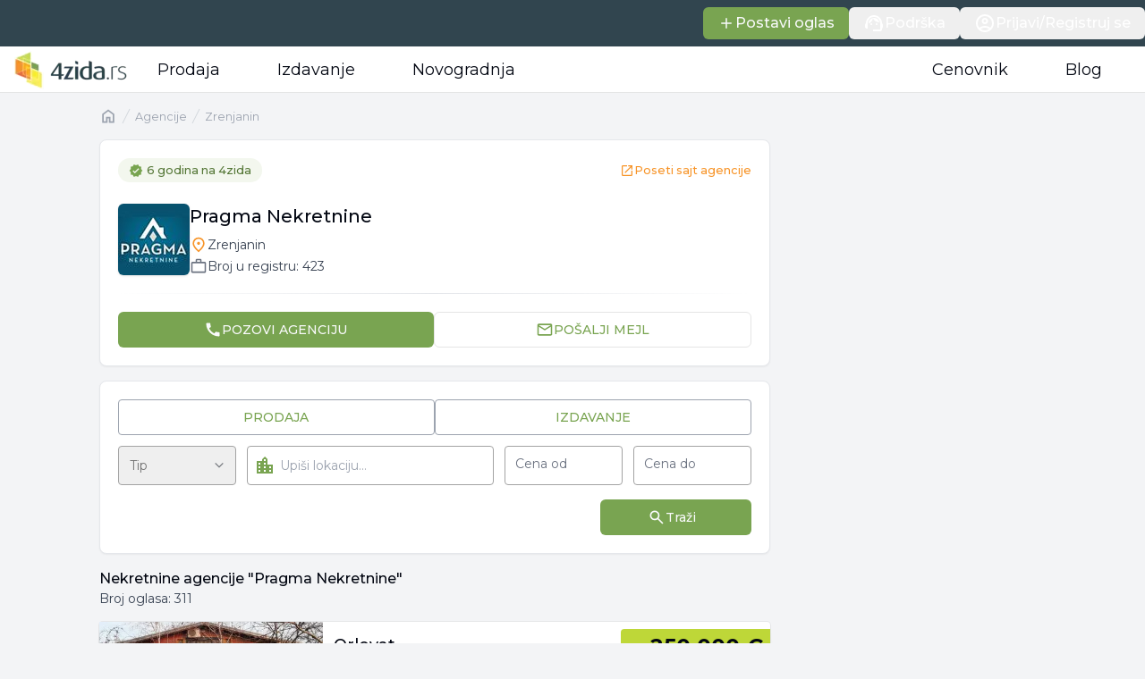

--- FILE ---
content_type: text/html; charset=utf-8
request_url: https://www.4zida.rs/agencije/zrenjanin/Pragma-Nekretnine/289
body_size: 39750
content:
<!DOCTYPE html><html lang="sr"><head><meta charSet="utf-8"/><link rel="preconnect" href="https://cdn.4zida.rs"/><link rel="preconnect" href="https://resizer2.4zida.rs" crossorigin=""/><meta name="viewport" content="width=device-width, initial-scale=1, maximum-scale=1, user-scalable=no"/><link rel="preload" as="image" imageSrcSet="https://resizer2.4zida.rs/unsigned/rs:auto:128:0/plain/https%3A%2F%2Fcdn.4zida.rs%2Fassets%2Fimages%2Flogos%2F4zida-logo-header.webp@webp 1x, https://resizer2.4zida.rs/unsigned/rs:auto:256:0/plain/https%3A%2F%2Fcdn.4zida.rs%2Fassets%2Fimages%2Flogos%2F4zida-logo-header.webp@webp 2x" fetchPriority="high"/><link rel="stylesheet" href="https://cdn.4zida.rs/next-assets/745316539a45073d28f114ea769a90619b01a3ab/_next/static/css/25b06aeb0ee2722d.css" data-precedence="next"/><link rel="stylesheet" href="https://cdn.4zida.rs/next-assets/745316539a45073d28f114ea769a90619b01a3ab/_next/static/css/5e846b620fb26984.css" data-precedence="next"/><link rel="stylesheet" href="https://cdn.4zida.rs/next-assets/745316539a45073d28f114ea769a90619b01a3ab/_next/static/css/60c5a68907ed1b66.css" data-precedence="next"/><link rel="preload" as="script" fetchPriority="low" href="https://cdn.4zida.rs/next-assets/745316539a45073d28f114ea769a90619b01a3ab/_next/static/chunks/webpack-8614f0af26e0f6a5.js"/><script src="https://cdn.4zida.rs/next-assets/745316539a45073d28f114ea769a90619b01a3ab/_next/static/chunks/fd9d1056-943c4d920c126d28.js" async=""></script><script src="https://cdn.4zida.rs/next-assets/745316539a45073d28f114ea769a90619b01a3ab/_next/static/chunks/2117-3fa716798920e871.js" async=""></script><script src="https://cdn.4zida.rs/next-assets/745316539a45073d28f114ea769a90619b01a3ab/_next/static/chunks/main-app-6218fc8d458df44d.js" async=""></script><script src="https://cdn.4zida.rs/next-assets/745316539a45073d28f114ea769a90619b01a3ab/_next/static/chunks/9631-1987d1289de5d5b5.js" async=""></script><script src="https://cdn.4zida.rs/next-assets/745316539a45073d28f114ea769a90619b01a3ab/_next/static/chunks/app/layout-121176b18e569d34.js" async=""></script><script src="https://cdn.4zida.rs/next-assets/745316539a45073d28f114ea769a90619b01a3ab/_next/static/chunks/7317-4958a12e622aa817.js" async=""></script><script src="https://cdn.4zida.rs/next-assets/745316539a45073d28f114ea769a90619b01a3ab/_next/static/chunks/2972-80b6c273d87701fa.js" async=""></script><script src="https://cdn.4zida.rs/next-assets/745316539a45073d28f114ea769a90619b01a3ab/_next/static/chunks/5878-ee62dd8632c31fc2.js" async=""></script><script src="https://cdn.4zida.rs/next-assets/745316539a45073d28f114ea769a90619b01a3ab/_next/static/chunks/2710-4d313cb37c2059e9.js" async=""></script><script src="https://cdn.4zida.rs/next-assets/745316539a45073d28f114ea769a90619b01a3ab/_next/static/chunks/1115-50149a68bef6db27.js" async=""></script><script src="https://cdn.4zida.rs/next-assets/745316539a45073d28f114ea769a90619b01a3ab/_next/static/chunks/9027-079f2415da1f3553.js" async=""></script><script src="https://cdn.4zida.rs/next-assets/745316539a45073d28f114ea769a90619b01a3ab/_next/static/chunks/8519-90c0bbb8481a914b.js" async=""></script><script src="https://cdn.4zida.rs/next-assets/745316539a45073d28f114ea769a90619b01a3ab/_next/static/chunks/4216-c6c1415185b1fb48.js" async=""></script><script src="https://cdn.4zida.rs/next-assets/745316539a45073d28f114ea769a90619b01a3ab/_next/static/chunks/5220-afa7e89b2d497955.js" async=""></script><script src="https://cdn.4zida.rs/next-assets/745316539a45073d28f114ea769a90619b01a3ab/_next/static/chunks/4438-3634874ee5b005e6.js" async=""></script><script src="https://cdn.4zida.rs/next-assets/745316539a45073d28f114ea769a90619b01a3ab/_next/static/chunks/8856-df98b3f018d06f0c.js" async=""></script><script src="https://cdn.4zida.rs/next-assets/745316539a45073d28f114ea769a90619b01a3ab/_next/static/chunks/1612-bb82f43791ef64a9.js" async=""></script><script src="https://cdn.4zida.rs/next-assets/745316539a45073d28f114ea769a90619b01a3ab/_next/static/chunks/7922-bdc4f061056335c0.js" async=""></script><script src="https://cdn.4zida.rs/next-assets/745316539a45073d28f114ea769a90619b01a3ab/_next/static/chunks/7463-345dd03a19caa6f7.js" async=""></script><script src="https://cdn.4zida.rs/next-assets/745316539a45073d28f114ea769a90619b01a3ab/_next/static/chunks/6671-0ba028cb6f12d5e7.js" async=""></script><script src="https://cdn.4zida.rs/next-assets/745316539a45073d28f114ea769a90619b01a3ab/_next/static/chunks/3960-f5dfd56953189b4a.js" async=""></script><script src="https://cdn.4zida.rs/next-assets/745316539a45073d28f114ea769a90619b01a3ab/_next/static/chunks/6927-721f711c03f3a925.js" async=""></script><script src="https://cdn.4zida.rs/next-assets/745316539a45073d28f114ea769a90619b01a3ab/_next/static/chunks/6981-286dabc03f70ebdf.js" async=""></script><script src="https://cdn.4zida.rs/next-assets/745316539a45073d28f114ea769a90619b01a3ab/_next/static/chunks/5034-cd3f372cbd51b884.js" async=""></script><script src="https://cdn.4zida.rs/next-assets/745316539a45073d28f114ea769a90619b01a3ab/_next/static/chunks/332-bbddca87a10f63e9.js" async=""></script><script src="https://cdn.4zida.rs/next-assets/745316539a45073d28f114ea769a90619b01a3ab/_next/static/chunks/1351-9277f5957cb591bb.js" async=""></script><script src="https://cdn.4zida.rs/next-assets/745316539a45073d28f114ea769a90619b01a3ab/_next/static/chunks/app/(base)/(clients)/agencije/%5Bcity%5D/%5BclientName%5D/%5BclientId%5D/page-939a04e783dcfcda.js" async=""></script><script src="https://cdn.4zida.rs/next-assets/745316539a45073d28f114ea769a90619b01a3ab/_next/static/chunks/app/global-error-1b6e7f7ba317511c.js" async=""></script><script src="https://cdn.4zida.rs/next-assets/745316539a45073d28f114ea769a90619b01a3ab/_next/static/chunks/3134-ac713fd7c220bfb0.js" async=""></script><script src="https://cdn.4zida.rs/next-assets/745316539a45073d28f114ea769a90619b01a3ab/_next/static/chunks/271-a6edafd5fdb1ed0e.js" async=""></script><script src="https://cdn.4zida.rs/next-assets/745316539a45073d28f114ea769a90619b01a3ab/_next/static/chunks/2483-24f402ea787661bf.js" async=""></script><script src="https://cdn.4zida.rs/next-assets/745316539a45073d28f114ea769a90619b01a3ab/_next/static/chunks/8085-4f07dd8a125cbf9c.js" async=""></script><script src="https://cdn.4zida.rs/next-assets/745316539a45073d28f114ea769a90619b01a3ab/_next/static/chunks/4952-d6cead2864320940.js" async=""></script><script src="https://cdn.4zida.rs/next-assets/745316539a45073d28f114ea769a90619b01a3ab/_next/static/chunks/app/(base)/layout-c75beba566e4bd34.js" async=""></script><link rel="preload" href="https://www.googletagmanager.com/gtm.js?id=GTM-MJ48Q73" as="script"/><link rel="preload" href="https://cdn.4zida.rs/assets/scripts/GetSiteControl.js" as="script"/><meta property="fb:app_id" content="159048330877011"/><meta property="fb:admins" content="100002218001227"/><link rel="manifest" href="/manifest.json"/><title>Pragma Nekretnine, Zrenjanin | 4zida.rs</title><meta name="description" content="Agencija za nekretnine Pragma Nekretnine iz Zrenjanina – prodaja i izdavanje stanova, kuća i lokala. Pouzdana podrška od prve pretrage do ugovora."/><link rel="canonical" href="https://www.4zida.rs/agencije/zrenjanin/pragma-nekretnine/289"/><meta name="google-site-verification" content="DgVPFfSYjjI8XG2VtJqg5HJ6ZS5ERfCfXITI1kF5Kow"/><meta name="google-site-verification" content="NN8f2F855uDLacoevAvnUkpX4i3rvunRADK4zswpEzc"/><meta property="og:title" content="Pretraga Nekretnina za Prodaju i Izdavanje - 4zida.rs"/><meta property="og:description" content="Tražite ili nudite nekretninu za prodaju ili izdavanje? 4 Zida je servis na kom možete"/><meta property="og:url" content="https://www.4zida.rs"/><meta property="og:site_name" content="4zida.rs"/><meta property="og:locale" content="sr_RS"/><meta property="og:image" content="https://cdn.4zida.rs/assets/images/social/4zida-social-img-new.jpg"/><meta property="og:image:width" content="1200"/><meta property="og:image:height" content="630"/><meta property="og:image:alt" content="4zida.rs, Nekretnine u pokretu"/><meta property="og:type" content="website"/><meta name="twitter:card" content="summary_large_image"/><meta name="twitter:site" content="@4zida"/><meta name="twitter:creator" content="@4zida"/><meta name="twitter:title" content="Pretraga Nekretnina za Prodaju i Izdavanje - 4zida.rs"/><meta name="twitter:description" content="Tražite ili nudite nekretninu za prodaju ili izdavanje? 4 Zida je servis na kom možete"/><meta name="twitter:image" content="https://cdn.4zida.rs/assets/images/social/4zida-social-img-new.jpg"/><meta name="twitter:image:type" content="image/jpeg"/><meta name="twitter:image:width" content="1920"/><meta name="twitter:image:height" content="1080"/><meta name="twitter:image:alt" content="4zida.rs, Nekretnine u pokretu"/><meta property="al:android:package" content="rs.zida4.app"/><meta property="al:android:url" content="https://play.google.com/store/apps/details?id=rs.zida4.app"/><meta property="al:android:app_name" content="4zida Nekretnine"/><link rel="icon" href="/favicon.ico" type="image/x-icon" sizes="62x83"/><meta name="next-size-adjust"/><script>(self.__next_s=self.__next_s||[]).push([0,{"children":"window.googletag = window.googletag || {cmd: [], objectLoaded: false, debugQue: []};","id":"InitGpt"}])</script><script>(self.__next_s=self.__next_s||[]).push([0,{"children":"window.stpd = window.stpd || {que: [], objectLoaded: false, debugQue: []};","id":"InitStpd"}])</script><script src="https://cdn.4zida.rs/next-assets/745316539a45073d28f114ea769a90619b01a3ab/_next/static/chunks/polyfills-42372ed130431b0a.js" noModule=""></script></head><body class="min-h-screen __className_133c7e bg-gray-100"><!--$!--><template data-dgst="BAILOUT_TO_CLIENT_SIDE_RENDERING"></template><!--/$--><header><div class="relative z-[5]"><nav class="relative z-[3] bg-dark-blue"><div class="mx-auto flex max-w-7xl justify-end gap-4 py-2 font-medium text-white"><a class="inline-flex items-center justify-center whitespace-nowrap rounded-md font-medium ring-offset-background transition-colors focus-visible:outline-none focus-visible:ring-2 focus-visible:ring-ring focus-visible:ring-offset-2 disabled:cursor-not-allowed bg-primary text-primary-foreground hover:bg-primary/90 focus-visible:bg-primary/80 disabled:bg-primary-300 px-4 py-2 h-9 text-base" href="https://profil.4zida.rs/postavka-oglasa"><span class="inline-flex items-center font gap-1.5"><svg class="inline self-center size-5"><use href="/icons/sprite.svg#material/add"></use></svg>Postavi oglas</span></a><button class="inline-flex items-center justify-center whitespace-nowrap rounded-md font-medium ring-offset-background transition-colors focus-visible:outline-none focus-visible:ring-2 focus-visible:ring-ring focus-visible:ring-offset-2 disabled:cursor-not-allowed hover:bg-black/5 focus-visible:bg-black/5 disabled:bg-gray-300 px-4 py-2 h-9 text-base" type="button" aria-haspopup="dialog" aria-expanded="false" aria-controls="radix-:R172qjqkq:" data-state="closed"><span class="inline-flex items-center font gap-1.5"><svg class="inline self-center size-6"><use href="/icons/sprite.svg#material/support_agent"></use></svg>Podrška</span></button><button class="inline-flex items-center justify-center whitespace-nowrap rounded-md font-medium ring-offset-background transition-colors focus-visible:outline-none focus-visible:ring-2 focus-visible:ring-ring focus-visible:ring-offset-2 disabled:cursor-not-allowed focus-visible:bg-black/5 disabled:bg-gray-300 px-4 py-2 h-9 text-base hover:bg-black/5"><span class="inline-flex items-center font gap-1.5"><svg class="inline self-center size-6"><use href="/icons/sprite.svg#material/account_circle"></use></svg>Prijavi/Registruj se</span></button></div></nav><section class="relative"><nav class="relative z-1 border-b border-neutral-200 bg-white"><div class="mx-auto flex max-w-7xl items-center justify-center gap-8 px-4"><a test-data="logo" href="/"><img alt="4zida.rs, Nekretnine u pokretu" fetchPriority="high" width="128" height="44" decoding="async" data-nimg="1" class="h-11 w-32" style="color:transparent" srcSet="https://resizer2.4zida.rs/unsigned/rs:auto:128:0/plain/https%3A%2F%2Fcdn.4zida.rs%2Fassets%2Fimages%2Flogos%2F4zida-logo-header.webp@webp 1x, https://resizer2.4zida.rs/unsigned/rs:auto:256:0/plain/https%3A%2F%2Fcdn.4zida.rs%2Fassets%2Fimages%2Flogos%2F4zida-logo-header.webp@webp 2x" src="https://resizer2.4zida.rs/unsigned/rs:auto:256:0/plain/https%3A%2F%2Fcdn.4zida.rs%2Fassets%2Fimages%2Flogos%2F4zida-logo-header.webp@webp"/></a><div class="font-light relative hidden text-lg md:flex md:grow md:items-center md:justify-between"><div class="absolute -bottom-px h-1 rounded-md bg-dark-blue transition-all duration-500" style="left:0;width:0"></div><ul class="flex"><li class="relative -mb-px cursor-pointer select-none rounded-none px-8 py-3">Prodaja</li><li class="relative -mb-px cursor-pointer select-none rounded-none px-8 py-3">Izdavanje</li><li class="relative -mb-px cursor-pointer select-none rounded-none px-8 py-3">Novogradnja</li></ul><ul class="flex gap-8 *:cursor-pointer"><li class="relative -mb-px cursor-pointer select-none rounded-none px-8 py-3">Cenovnik</li><li class="relative -mb-px cursor-pointer select-none rounded-none px-8 py-3"><a href="https://www.4zida.rs/blog/">Blog</a></li></ul></div></div></nav><section class="-translate-y-[700px] z-2 absolute w-full border-b bg-white shadow-lg transition-all duration-150"><div class="mx-auto flex max-w-7xl justify-between gap-8 py-8"><div class="relative h-[512px] flex-1 overflow-hidden"><!--$!--><template data-dgst="BAILOUT_TO_CLIENT_SIDE_RENDERING"></template><!--/$--><!--$!--><template data-dgst="BAILOUT_TO_CLIENT_SIDE_RENDERING"></template><!--/$--><!--$!--><template data-dgst="BAILOUT_TO_CLIENT_SIDE_RENDERING"></template><!--/$--><!--$!--><template data-dgst="BAILOUT_TO_CLIENT_SIDE_RENDERING"></template><!--/$--></div><section class="grid max-h-[412px] w-full rounded bg-muted p-2 desk:max-w-[400px]"><div class="p-2"><div class="text-xl font-medium desk:text-lg">Izdvajamo</div></div><a class="group flex items-center justify-between gap-3 rounded p-2 transition-colors hover:bg-gray-200/80" href="/o-kraju/beograd"><span class="inline-flex items-center gap-3"><svg class="inline self-center size-7 min-w-7 text-highlight grayscale-[15%] transition-transform group-hover:scale-105 group-hover:grayscale-0"><use href="/icons/sprite.svg#material/city"></use></svg>O Beogradu</span><svg class="inline self-center size-8 shrink-0 text-gray-500 transition-colors group-hover:text-highlight"><use href="/icons/sprite.svg#material/keyboard_arrow_right"></use></svg></a><a class="group flex items-center justify-between gap-3 rounded p-2 transition-colors hover:bg-gray-200/80" href="https://www.4zida.rs/blog/pitaj-pravnika/"><span class="inline-flex items-center gap-3"><svg class="inline self-center size-7 min-w-7 text-highlight grayscale-[15%] transition-transform group-hover:scale-105 group-hover:grayscale-0"><use href="/icons/sprite.svg#custom/pitaj-pravnika"></use></svg>Pitaj pravnika</span><svg class="inline self-center size-8 shrink-0 text-gray-500 transition-colors group-hover:text-highlight"><use href="/icons/sprite.svg#material/keyboard_arrow_right"></use></svg></a><a class="group flex items-center justify-between gap-3 rounded p-2 transition-colors hover:bg-gray-200/80" href="/prosecna-cena-kvadrata-nekretnine"><span class="inline-flex items-center gap-3"><svg class="inline self-center size-7 min-w-7 text-highlight grayscale-[15%] transition-transform group-hover:scale-105 group-hover:grayscale-0"><use href="/icons/sprite.svg#material/query_stats"></use></svg>Kretanje cena kvadrata u Srbiji</span><svg class="inline self-center size-8 shrink-0 text-gray-500 transition-colors group-hover:text-highlight"><use href="/icons/sprite.svg#material/keyboard_arrow_right"></use></svg></a><a class="group flex items-center justify-between gap-3 rounded p-2 transition-colors hover:bg-gray-200/80" href="https://www.4zida.rs/izracunaj-vrednost-nekretnine"><span class="inline-flex items-center gap-3"><svg class="inline self-center size-7 min-w-7 text-highlight grayscale-[15%] transition-transform group-hover:scale-105 group-hover:grayscale-0"><use href="/icons/sprite.svg#material/calculate"></use></svg>Procena vrednosti nekretnine</span><svg class="inline self-center size-8 shrink-0 text-gray-500 transition-colors group-hover:text-highlight"><use href="/icons/sprite.svg#material/keyboard_arrow_right"></use></svg></a><a class="group flex items-center justify-between gap-3 rounded p-2 transition-colors hover:bg-gray-200/80" href="/isplativost-kupovina-ili-iznajmljivanje"><span class="inline-flex items-center gap-3"><svg class="inline self-center size-7 min-w-7 text-highlight grayscale-[15%] transition-transform group-hover:scale-105 group-hover:grayscale-0"><use href="/icons/sprite.svg#material/question_mark"></use></svg>Isplativost: kupovina ili iznajmljivanje?</span><svg class="inline self-center size-8 shrink-0 text-gray-500 transition-colors group-hover:text-highlight"><use href="/icons/sprite.svg#material/keyboard_arrow_right"></use></svg></a><a class="group flex items-center justify-between gap-3 rounded p-2 transition-colors hover:bg-gray-200/80" href="/kalkulator-stambenih-i-kes-kredita"><span class="inline-flex items-center gap-3"><svg class="inline self-center size-7 min-w-7 text-highlight grayscale-[15%] transition-transform group-hover:scale-105 group-hover:grayscale-0"><use href="/icons/sprite.svg#material/savings"></use></svg>Kalkulator kredita i osiguranja</span><svg class="inline self-center size-8 shrink-0 text-gray-500 transition-colors group-hover:text-highlight"><use href="/icons/sprite.svg#material/keyboard_arrow_right"></use></svg></a><a class="group flex items-center justify-between gap-3 rounded p-2 transition-colors hover:bg-gray-200/80" href="/kreditna-sposobnost"><span class="inline-flex items-center gap-3"><svg class="inline self-center size-7 min-w-7 text-highlight grayscale-[15%] transition-transform group-hover:scale-105 group-hover:grayscale-0"><use href="/icons/sprite.svg#material/credit_score"></use></svg>Kalkulator kreditne sposobnosti</span><svg class="inline self-center size-8 shrink-0 text-gray-500 transition-colors group-hover:text-highlight"><use href="/icons/sprite.svg#material/keyboard_arrow_right"></use></svg></a></section></div></section></section></div></header><main class="mx-auto space-y-4 px-2 pb-6 desk:max-w-[1075px] desk-lg:max-w-[1075px]"><div class="mt-4"><nav class="flex" aria-label="Breadcrumb" test-data="breadcrumbs"><ol role="list" class="flex flex-wrap items-center"><li><div class="flex items-center justify-center"><a href="/" class="inline-flex whitespace-nowrap text-gray-400 hover:text-gray-500"><svg aria-hidden="true" class="inline self-center size-5 flex-shrink-0"><use href="/icons/sprite.svg#material/home"></use></svg><span class="sr-only">Naslovna</span></a></div></li><li><div class="flex items-center"><svg class="size-5 flex-shrink-0 text-gray-300" fill="currentColor" viewBox="0 0 20 20" aria-hidden="true"><path d="M5.555 17.776l8-16 .894.448-8 16-.894-.448z"></path></svg><a class="text-xs text-gray-400 first-letter:uppercase hover:text-gray-600" href="/agencije">Agencije</a></div></li><li><div class="flex items-center"><svg class="size-5 flex-shrink-0 text-gray-300" fill="currentColor" viewBox="0 0 20 20" aria-hidden="true"><path d="M5.555 17.776l8-16 .894.448-8 16-.894-.448z"></path></svg><a class="text-xs text-gray-400 first-letter:uppercase hover:text-gray-600" href="/agencije/zrenjanin">Zrenjanin</a></div></li></ol></nav><script type="application/ld+json">{"@context":"https://schema.org","@type":"BreadcrumbList","@id":"breadcrumbList","itemListElement":[{"@type":"ListItem","@id":"breadcrumbList","position":1,"name":"Agencije","item":"https://www.4zida.rs/agencije"},{"@type":"ListItem","@id":"breadcrumbList","position":2,"name":"Zrenjanin","item":"https://www.4zida.rs/agencije/zrenjanin"}]}</script></div><article class="relative w-full max-w-[750px] rounded-lg border p-5 shadow-sm transition hover:shadow-md border-gray-200 bg-white"><div class="flex items-center justify-between pb-6 max-[375px]:flex-wrap max-[375px]:gap-3"><div class="inline-flex items-center rounded-full bg-primary-50 px-3 py-1 text-xs font-medium text-primary-600"><svg class="inline self-center mr-1 size-4 text-primary-500"><use href="/icons/sprite.svg#material/verified"></use></svg>6 godina<!-- --> na 4zida</div><a target="_blank" rel="nofollow" class="flex items-center gap-1 text-xs font-medium text-highlight-500 hover:underline max-[375px]:px-3" href="http://www.agencijapragma.com/"><svg class="inline self-center size-4 text-highlight-500"><use href="/icons/sprite.svg#material/open_in_new"></use></svg><p>Poseti sajt agencije</p></a></div><div class="flex items-center gap-4"><a href="/agencije/zrenjanin/pragma-nekretnine/289"><img alt="Pragma Nekretnine avatar" loading="lazy" width="80" height="80" decoding="async" data-nimg="1" class="size-20 rounded-md object-cover shadow" style="color:transparent" srcSet="https://resizer2.4zida.rs/unsigned/rs:fill:80:80/plain/local:///agencies/cr87341bpr12cgnm53.png@jpeg#96 1x, https://resizer2.4zida.rs/unsigned/rs:fill:80:80/plain/local:///agencies/cr87341bpr12cgnm53.png@jpeg#256 2x" src="https://resizer2.4zida.rs/unsigned/rs:fill:80:80/plain/local:///agencies/cr87341bpr12cgnm53.png@jpeg#256"/></a><div class="flex flex-col"><div class="flex items-center gap-2"><h1 class="text-xl font-medium">Pragma Nekretnine</h1></div><div class="mt-2 flex items-center gap-1 text-gray-700"><svg class="inline self-center size-5 text-highlight-500"><use href="/icons/sprite.svg#material/location_on"></use></svg><span class="text-sm">Zrenjanin</span></div><div class="mt-1 flex items-center gap-1 text-gray-700"><svg class="inline self-center size-5 text-gray-500"><use href="/icons/sprite.svg#material/work"></use></svg><span class="text-sm text-gray-700">Broj u registru: <!-- -->423</span></div></div></div><hr class="my-5 h-px border-0 bg-gradient-to-r from-transparent via-gray-200 to-transparent"/><div class="flex flex-row gap-3 max-[545px]:flex-col"><button class="whitespace-nowrap rounded-md text-sm font-medium ring-offset-background transition-colors focus-visible:outline-none focus-visible:ring-2 focus-visible:ring-ring focus-visible:ring-offset-2 disabled:cursor-not-allowed bg-primary text-primary-foreground hover:bg-primary/90 focus-visible:bg-primary/80 disabled:bg-primary-300 h-10 px-4 py-2 flex w-full items-center justify-center gap-2" type="button" aria-haspopup="dialog" aria-expanded="false" aria-controls="radix-:Rcafnnnnn4qjqkq:" data-state="closed"><svg class="inline self-center size-5"><use href="/icons/sprite.svg#material/call"></use></svg><span class="uppercase">Pozovi <!-- -->agenciju</span></button><button class="whitespace-nowrap rounded-md text-sm font-medium ring-offset-background transition-colors focus-visible:outline-none focus-visible:ring-2 focus-visible:ring-ring focus-visible:ring-offset-2 disabled:cursor-not-allowed border border-neutral-200 bg-white text-primary hover:bg-primary/5 focus-visible:bg-primary/10 disabled:bg-gray-50 disabled:opacity-50 h-10 px-4 py-2 flex w-full items-center justify-center gap-2" type="button" aria-haspopup="dialog" aria-expanded="false" aria-controls="radix-:Rkafnnnnn4qjqkq:" data-state="closed"><svg class="inline self-center size-5"><use href="/icons/sprite.svg#material/mail"></use></svg><span class="uppercase">Pošalji mejl</span></button></div></article><div class="w-full max-w-[750px] rounded-lg border border-gray-200 bg-white p-5 shadow-sm"><form class="space-y-3"><div class="space-y-1"><div class="flex w-full gap-3" id=":R1efnnnnn4qjqkq:-form-item" aria-describedby=":R1efnnnnn4qjqkq:-form-item-description" aria-invalid="false"><button class="inline-flex items-center justify-center whitespace-nowrap text-sm font-medium ring-offset-background transition-colors focus-visible:outline-none focus-visible:ring-2 focus-visible:ring-ring focus-visible:ring-offset-2 disabled:cursor-not-allowed border bg-white text-primary hover:bg-primary/5 focus-visible:bg-primary/10 disabled:bg-gray-50 disabled:opacity-50 h-10 px-4 py-2 w-1/2 rounded-sm border-gray-400 uppercase">Prodaja</button><button class="inline-flex items-center justify-center whitespace-nowrap text-sm font-medium ring-offset-background transition-colors focus-visible:outline-none focus-visible:ring-2 focus-visible:ring-ring focus-visible:ring-offset-2 disabled:cursor-not-allowed border bg-white text-primary hover:bg-primary/5 focus-visible:bg-primary/10 disabled:bg-gray-50 disabled:opacity-50 h-10 px-4 py-2 w-1/2 rounded-sm border-gray-400 uppercase">Izdavanje</button></div></div><div class="grid grid-cols-5 gap-3"><div class="space-y-1 col-span-1"><button type="button" role="combobox" aria-controls="radix-:R16efnnnnn4qjqkq:" aria-expanded="false" aria-autocomplete="none" dir="ltr" data-state="closed" data-placeholder="" class="relative flex h-11 w-full items-center justify-between rounded border border-neutral-400 p-2 pl-3 text-sm placeholder:text-muted-foreground focus:outline-none disabled:cursor-not-allowed disabled:opacity-50 hover:border-neutral-700 aria-expanded:border-2 aria-expanded:border-primary group focus:ring-1 focus:ring-primary" id=":R6efnnnnn4qjqkq:-form-item" aria-describedby=":R6efnnnnn4qjqkq:-form-item-description" aria-invalid="false"><span class="input-placeholder group-aria-expanded:!top-0 group-aria-expanded:!text-2xs group-data-[placeholder]:top-1/2 group-data-[placeholder]:text-sm"></span><span class="text-neutral-500">Tip</span><svg aria-hidden="true" class="inline self-center size-5 opacity-50"><use href="/icons/sprite.svg#material/keyboard_arrow_down"></use></svg></button><select aria-hidden="true" tabindex="-1" style="position:absolute;border:0;width:1px;height:1px;padding:0;margin:-1px;overflow:hidden;clip:rect(0, 0, 0, 0);white-space:nowrap;word-wrap:normal"><option value=""></option></select></div><div class="space-y-1 col-span-2"><div class="relative h-11 w-full"><div class="relative"><svg class="inline self-center absolute left-2 top-1/2 size-6 -translate-y-1/2 text-primary"><use href="/icons/sprite.svg#material/city"></use></svg><input type="text" class="peer flex h-11 w-full rounded border border-neutral-400 px-3 py-2 text-sm transition-colors file:border-0 file:text-sm file:font-medium invalid:border-highlight invalid:text-highlight hover:border-neutral-700 hover:invalid:border-highlight focus:invalid:border-highlight focus-visible:border-2 focus-visible:border-primary focus-visible:outline-none disabled:cursor-not-allowed disabled:opacity-50 pl-9" tabindex="0" placeholder="Upiši lokaciju..."/></div></div></div><div class="space-y-1"><div class="relative h-10"><input type="number" class="peer flex h-11 w-full rounded border border-neutral-400 px-3 py-2 text-sm transition-colors file:border-0 file:text-sm file:font-medium invalid:border-highlight invalid:text-highlight hover:border-neutral-700 hover:invalid:border-highlight focus:invalid:border-highlight focus-visible:border-2 focus-visible:border-primary focus-visible:outline-none disabled:cursor-not-allowed disabled:opacity-50 placeholder:text-transparent" placeholder="Cena od" id=":Reefnnnnn4qjqkq:-form-item" aria-describedby=":Reefnnnnn4qjqkq:-form-item-description" aria-invalid="false" name="priceFrom" value=""/><span class="input-placeholder peer-placeholder-shown:top-1/2 peer-placeholder-shown:bg-transparent peer-placeholder-shown:text-sm peer-invalid:text-highlight peer-focus-visible:top-0 peer-focus-visible:bg-white peer-focus-visible:text-2xs">Cena od</span></div></div><div class="space-y-1"><div class="relative h-10"><input type="number" class="peer flex h-11 w-full rounded border border-neutral-400 px-3 py-2 text-sm transition-colors file:border-0 file:text-sm file:font-medium invalid:border-highlight invalid:text-highlight hover:border-neutral-700 hover:invalid:border-highlight focus:invalid:border-highlight focus-visible:border-2 focus-visible:border-primary focus-visible:outline-none disabled:cursor-not-allowed disabled:opacity-50 placeholder:text-transparent" placeholder="Cena do" id=":Riefnnnnn4qjqkq:-form-item" aria-describedby=":Riefnnnnn4qjqkq:-form-item-description" aria-invalid="false" name="priceTo" value=""/><span class="input-placeholder peer-placeholder-shown:top-1/2 peer-placeholder-shown:bg-transparent peer-placeholder-shown:text-sm peer-invalid:text-highlight peer-focus-visible:top-0 peer-focus-visible:bg-white peer-focus-visible:text-2xs">Cena do</span></div></div></div><div class="grid grid-cols-4 pl-8 pt-1"><div class="col-span-1 col-start-4 flex justify-end"><button class="justify-center whitespace-nowrap rounded-md text-sm font-medium ring-offset-background transition-colors focus-visible:outline-none focus-visible:ring-2 focus-visible:ring-ring focus-visible:ring-offset-2 disabled:cursor-not-allowed bg-primary text-primary-foreground hover:bg-primary/90 focus-visible:bg-primary/80 disabled:bg-primary-300 h-10 px-4 py-2 flex w-full items-center gap-2 pr-6" type="submit"><svg class="inline self-center size-5"><use href="/icons/sprite.svg#material/search"></use></svg><p>Traži</p></button></div></div></form></div><div><p class="font-medium">Nekretnine <!-- -->agencije<!-- --> <!-- -->&quot;Pragma Nekretnine&quot;</p><p class="text-sm text-gray-700">Broj oglasa: <!-- -->311</p></div><div class="relative flex max-w-[750px] flex-col gap-2"><div class="flex flex-col gap-2 desk:gap-4"><div><div><div class="relative flex h-[180px] overflow-clip rounded bg-white shadow-smooth" test-data="ad-search-card"><div class="relative w-1/3 min-w-[125px] flex-shrink-0"><div class="relative size-full bg-dark-blue/5"><div class="relative h-full" role="region" aria-roledescription="carousel"><a class="size-full" target="_self" href="/prodaja-poslovnih-prostora/orlovat-okolne-lokacije-zrenjanin/turisticki-objekat/6659b22543738bef530f7990"><div class="overflow-hidden h-full"><div class="flex -ml-4 h-full"><div role="group" aria-roledescription="slide" class="min-w-0 shrink-0 grow-0 basis-full pl-4 relative size-full"><img alt="Orlovat | 4zida.rs" loading="lazy" decoding="async" data-nimg="fill" class="object-cover" style="position:absolute;height:100%;width:100%;left:0;top:0;right:0;bottom:0;color:transparent" sizes="(max-width: 767px) 120px, (min-width: 768px) 246px" srcSet="https://resizer2.4zida.rs/sxHUto5GiK3puHHerWSTuTfmdhU5zaytV3IcDJZt6co/rs:fill:420:0:0/bG9jYWw6Ly8vNjY1OWIyMjU0MzczOGJlZjUzMGY3OTkwL2U3OWM3N2VjOTk.webp#16 16w, https://resizer2.4zida.rs/sxHUto5GiK3puHHerWSTuTfmdhU5zaytV3IcDJZt6co/rs:fill:420:0:0/bG9jYWw6Ly8vNjY1OWIyMjU0MzczOGJlZjUzMGY3OTkwL2U3OWM3N2VjOTk.webp#32 32w, https://resizer2.4zida.rs/sxHUto5GiK3puHHerWSTuTfmdhU5zaytV3IcDJZt6co/rs:fill:420:0:0/bG9jYWw6Ly8vNjY1OWIyMjU0MzczOGJlZjUzMGY3OTkwL2U3OWM3N2VjOTk.webp#48 48w, https://resizer2.4zida.rs/sxHUto5GiK3puHHerWSTuTfmdhU5zaytV3IcDJZt6co/rs:fill:420:0:0/bG9jYWw6Ly8vNjY1OWIyMjU0MzczOGJlZjUzMGY3OTkwL2U3OWM3N2VjOTk.webp#64 64w, https://resizer2.4zida.rs/sxHUto5GiK3puHHerWSTuTfmdhU5zaytV3IcDJZt6co/rs:fill:420:0:0/bG9jYWw6Ly8vNjY1OWIyMjU0MzczOGJlZjUzMGY3OTkwL2U3OWM3N2VjOTk.webp#96 96w, https://resizer2.4zida.rs/sxHUto5GiK3puHHerWSTuTfmdhU5zaytV3IcDJZt6co/rs:fill:420:0:0/bG9jYWw6Ly8vNjY1OWIyMjU0MzczOGJlZjUzMGY3OTkwL2U3OWM3N2VjOTk.webp#128 128w, https://resizer2.4zida.rs/sxHUto5GiK3puHHerWSTuTfmdhU5zaytV3IcDJZt6co/rs:fill:420:0:0/bG9jYWw6Ly8vNjY1OWIyMjU0MzczOGJlZjUzMGY3OTkwL2U3OWM3N2VjOTk.webp#256 256w, https://resizer2.4zida.rs/sxHUto5GiK3puHHerWSTuTfmdhU5zaytV3IcDJZt6co/rs:fill:420:0:0/bG9jYWw6Ly8vNjY1OWIyMjU0MzczOGJlZjUzMGY3OTkwL2U3OWM3N2VjOTk.webp#384 384w, https://resizer2.4zida.rs/sxHUto5GiK3puHHerWSTuTfmdhU5zaytV3IcDJZt6co/rs:fill:420:0:0/bG9jYWw6Ly8vNjY1OWIyMjU0MzczOGJlZjUzMGY3OTkwL2U3OWM3N2VjOTk.webp#640 640w, https://resizer2.4zida.rs/sxHUto5GiK3puHHerWSTuTfmdhU5zaytV3IcDJZt6co/rs:fill:420:0:0/bG9jYWw6Ly8vNjY1OWIyMjU0MzczOGJlZjUzMGY3OTkwL2U3OWM3N2VjOTk.webp#750 750w, https://resizer2.4zida.rs/sxHUto5GiK3puHHerWSTuTfmdhU5zaytV3IcDJZt6co/rs:fill:420:0:0/bG9jYWw6Ly8vNjY1OWIyMjU0MzczOGJlZjUzMGY3OTkwL2U3OWM3N2VjOTk.webp#828 828w, https://resizer2.4zida.rs/sxHUto5GiK3puHHerWSTuTfmdhU5zaytV3IcDJZt6co/rs:fill:420:0:0/bG9jYWw6Ly8vNjY1OWIyMjU0MzczOGJlZjUzMGY3OTkwL2U3OWM3N2VjOTk.webp#1080 1080w, https://resizer2.4zida.rs/sxHUto5GiK3puHHerWSTuTfmdhU5zaytV3IcDJZt6co/rs:fill:420:0:0/bG9jYWw6Ly8vNjY1OWIyMjU0MzczOGJlZjUzMGY3OTkwL2U3OWM3N2VjOTk.webp#1200 1200w, https://resizer2.4zida.rs/sxHUto5GiK3puHHerWSTuTfmdhU5zaytV3IcDJZt6co/rs:fill:420:0:0/bG9jYWw6Ly8vNjY1OWIyMjU0MzczOGJlZjUzMGY3OTkwL2U3OWM3N2VjOTk.webp#1920 1920w, https://resizer2.4zida.rs/sxHUto5GiK3puHHerWSTuTfmdhU5zaytV3IcDJZt6co/rs:fill:420:0:0/bG9jYWw6Ly8vNjY1OWIyMjU0MzczOGJlZjUzMGY3OTkwL2U3OWM3N2VjOTk.webp#2048 2048w, https://resizer2.4zida.rs/sxHUto5GiK3puHHerWSTuTfmdhU5zaytV3IcDJZt6co/rs:fill:420:0:0/bG9jYWw6Ly8vNjY1OWIyMjU0MzczOGJlZjUzMGY3OTkwL2U3OWM3N2VjOTk.webp#3840 3840w" src="https://resizer2.4zida.rs/sxHUto5GiK3puHHerWSTuTfmdhU5zaytV3IcDJZt6co/rs:fill:420:0:0/bG9jYWw6Ly8vNjY1OWIyMjU0MzczOGJlZjUzMGY3OTkwL2U3OWM3N2VjOTk.webp#3840"/></div><div role="group" aria-roledescription="slide" class="min-w-0 shrink-0 grow-0 basis-full pl-4 relative size-full"><img alt="Orlovat | 4zida.rs" loading="lazy" decoding="async" data-nimg="fill" class="object-cover" style="position:absolute;height:100%;width:100%;left:0;top:0;right:0;bottom:0;color:transparent" sizes="(max-width: 767px) 120px, (min-width: 768px) 246px" srcSet="https://resizer2.4zida.rs/_31HsZcdsaG6HTh6BYik1Be6T4qZZBr00YkLKRWk-bg/rs:fill:420:0:0/bG9jYWw6Ly8vNjY1OWIyMjU0MzczOGJlZjUzMGY3OTkwL2QzZTVlNzI0Mzc.webp#16 16w, https://resizer2.4zida.rs/_31HsZcdsaG6HTh6BYik1Be6T4qZZBr00YkLKRWk-bg/rs:fill:420:0:0/bG9jYWw6Ly8vNjY1OWIyMjU0MzczOGJlZjUzMGY3OTkwL2QzZTVlNzI0Mzc.webp#32 32w, https://resizer2.4zida.rs/_31HsZcdsaG6HTh6BYik1Be6T4qZZBr00YkLKRWk-bg/rs:fill:420:0:0/bG9jYWw6Ly8vNjY1OWIyMjU0MzczOGJlZjUzMGY3OTkwL2QzZTVlNzI0Mzc.webp#48 48w, https://resizer2.4zida.rs/_31HsZcdsaG6HTh6BYik1Be6T4qZZBr00YkLKRWk-bg/rs:fill:420:0:0/bG9jYWw6Ly8vNjY1OWIyMjU0MzczOGJlZjUzMGY3OTkwL2QzZTVlNzI0Mzc.webp#64 64w, https://resizer2.4zida.rs/_31HsZcdsaG6HTh6BYik1Be6T4qZZBr00YkLKRWk-bg/rs:fill:420:0:0/bG9jYWw6Ly8vNjY1OWIyMjU0MzczOGJlZjUzMGY3OTkwL2QzZTVlNzI0Mzc.webp#96 96w, https://resizer2.4zida.rs/_31HsZcdsaG6HTh6BYik1Be6T4qZZBr00YkLKRWk-bg/rs:fill:420:0:0/bG9jYWw6Ly8vNjY1OWIyMjU0MzczOGJlZjUzMGY3OTkwL2QzZTVlNzI0Mzc.webp#128 128w, https://resizer2.4zida.rs/_31HsZcdsaG6HTh6BYik1Be6T4qZZBr00YkLKRWk-bg/rs:fill:420:0:0/bG9jYWw6Ly8vNjY1OWIyMjU0MzczOGJlZjUzMGY3OTkwL2QzZTVlNzI0Mzc.webp#256 256w, https://resizer2.4zida.rs/_31HsZcdsaG6HTh6BYik1Be6T4qZZBr00YkLKRWk-bg/rs:fill:420:0:0/bG9jYWw6Ly8vNjY1OWIyMjU0MzczOGJlZjUzMGY3OTkwL2QzZTVlNzI0Mzc.webp#384 384w, https://resizer2.4zida.rs/_31HsZcdsaG6HTh6BYik1Be6T4qZZBr00YkLKRWk-bg/rs:fill:420:0:0/bG9jYWw6Ly8vNjY1OWIyMjU0MzczOGJlZjUzMGY3OTkwL2QzZTVlNzI0Mzc.webp#640 640w, https://resizer2.4zida.rs/_31HsZcdsaG6HTh6BYik1Be6T4qZZBr00YkLKRWk-bg/rs:fill:420:0:0/bG9jYWw6Ly8vNjY1OWIyMjU0MzczOGJlZjUzMGY3OTkwL2QzZTVlNzI0Mzc.webp#750 750w, https://resizer2.4zida.rs/_31HsZcdsaG6HTh6BYik1Be6T4qZZBr00YkLKRWk-bg/rs:fill:420:0:0/bG9jYWw6Ly8vNjY1OWIyMjU0MzczOGJlZjUzMGY3OTkwL2QzZTVlNzI0Mzc.webp#828 828w, https://resizer2.4zida.rs/_31HsZcdsaG6HTh6BYik1Be6T4qZZBr00YkLKRWk-bg/rs:fill:420:0:0/bG9jYWw6Ly8vNjY1OWIyMjU0MzczOGJlZjUzMGY3OTkwL2QzZTVlNzI0Mzc.webp#1080 1080w, https://resizer2.4zida.rs/_31HsZcdsaG6HTh6BYik1Be6T4qZZBr00YkLKRWk-bg/rs:fill:420:0:0/bG9jYWw6Ly8vNjY1OWIyMjU0MzczOGJlZjUzMGY3OTkwL2QzZTVlNzI0Mzc.webp#1200 1200w, https://resizer2.4zida.rs/_31HsZcdsaG6HTh6BYik1Be6T4qZZBr00YkLKRWk-bg/rs:fill:420:0:0/bG9jYWw6Ly8vNjY1OWIyMjU0MzczOGJlZjUzMGY3OTkwL2QzZTVlNzI0Mzc.webp#1920 1920w, https://resizer2.4zida.rs/_31HsZcdsaG6HTh6BYik1Be6T4qZZBr00YkLKRWk-bg/rs:fill:420:0:0/bG9jYWw6Ly8vNjY1OWIyMjU0MzczOGJlZjUzMGY3OTkwL2QzZTVlNzI0Mzc.webp#2048 2048w, https://resizer2.4zida.rs/_31HsZcdsaG6HTh6BYik1Be6T4qZZBr00YkLKRWk-bg/rs:fill:420:0:0/bG9jYWw6Ly8vNjY1OWIyMjU0MzczOGJlZjUzMGY3OTkwL2QzZTVlNzI0Mzc.webp#3840 3840w" src="https://resizer2.4zida.rs/_31HsZcdsaG6HTh6BYik1Be6T4qZZBr00YkLKRWk-bg/rs:fill:420:0:0/bG9jYWw6Ly8vNjY1OWIyMjU0MzczOGJlZjUzMGY3OTkwL2QzZTVlNzI0Mzc.webp#3840"/></div><div role="group" aria-roledescription="slide" class="min-w-0 shrink-0 grow-0 basis-full pl-4 relative size-full"><img alt="Orlovat | 4zida.rs" loading="lazy" decoding="async" data-nimg="fill" class="object-cover" style="position:absolute;height:100%;width:100%;left:0;top:0;right:0;bottom:0;color:transparent" sizes="(max-width: 767px) 120px, (min-width: 768px) 246px" srcSet="https://resizer2.4zida.rs/3V45UHhvbz7fi4_fgJGnGKiND2oVnLURo1HEXb0ToNE/rs:fill:420:0:0/bG9jYWw6Ly8vNjY1OWIyMjU0MzczOGJlZjUzMGY3OTkwLzNhM2YwNTc0MDY.webp#16 16w, https://resizer2.4zida.rs/3V45UHhvbz7fi4_fgJGnGKiND2oVnLURo1HEXb0ToNE/rs:fill:420:0:0/bG9jYWw6Ly8vNjY1OWIyMjU0MzczOGJlZjUzMGY3OTkwLzNhM2YwNTc0MDY.webp#32 32w, https://resizer2.4zida.rs/3V45UHhvbz7fi4_fgJGnGKiND2oVnLURo1HEXb0ToNE/rs:fill:420:0:0/bG9jYWw6Ly8vNjY1OWIyMjU0MzczOGJlZjUzMGY3OTkwLzNhM2YwNTc0MDY.webp#48 48w, https://resizer2.4zida.rs/3V45UHhvbz7fi4_fgJGnGKiND2oVnLURo1HEXb0ToNE/rs:fill:420:0:0/bG9jYWw6Ly8vNjY1OWIyMjU0MzczOGJlZjUzMGY3OTkwLzNhM2YwNTc0MDY.webp#64 64w, https://resizer2.4zida.rs/3V45UHhvbz7fi4_fgJGnGKiND2oVnLURo1HEXb0ToNE/rs:fill:420:0:0/bG9jYWw6Ly8vNjY1OWIyMjU0MzczOGJlZjUzMGY3OTkwLzNhM2YwNTc0MDY.webp#96 96w, https://resizer2.4zida.rs/3V45UHhvbz7fi4_fgJGnGKiND2oVnLURo1HEXb0ToNE/rs:fill:420:0:0/bG9jYWw6Ly8vNjY1OWIyMjU0MzczOGJlZjUzMGY3OTkwLzNhM2YwNTc0MDY.webp#128 128w, https://resizer2.4zida.rs/3V45UHhvbz7fi4_fgJGnGKiND2oVnLURo1HEXb0ToNE/rs:fill:420:0:0/bG9jYWw6Ly8vNjY1OWIyMjU0MzczOGJlZjUzMGY3OTkwLzNhM2YwNTc0MDY.webp#256 256w, https://resizer2.4zida.rs/3V45UHhvbz7fi4_fgJGnGKiND2oVnLURo1HEXb0ToNE/rs:fill:420:0:0/bG9jYWw6Ly8vNjY1OWIyMjU0MzczOGJlZjUzMGY3OTkwLzNhM2YwNTc0MDY.webp#384 384w, https://resizer2.4zida.rs/3V45UHhvbz7fi4_fgJGnGKiND2oVnLURo1HEXb0ToNE/rs:fill:420:0:0/bG9jYWw6Ly8vNjY1OWIyMjU0MzczOGJlZjUzMGY3OTkwLzNhM2YwNTc0MDY.webp#640 640w, https://resizer2.4zida.rs/3V45UHhvbz7fi4_fgJGnGKiND2oVnLURo1HEXb0ToNE/rs:fill:420:0:0/bG9jYWw6Ly8vNjY1OWIyMjU0MzczOGJlZjUzMGY3OTkwLzNhM2YwNTc0MDY.webp#750 750w, https://resizer2.4zida.rs/3V45UHhvbz7fi4_fgJGnGKiND2oVnLURo1HEXb0ToNE/rs:fill:420:0:0/bG9jYWw6Ly8vNjY1OWIyMjU0MzczOGJlZjUzMGY3OTkwLzNhM2YwNTc0MDY.webp#828 828w, https://resizer2.4zida.rs/3V45UHhvbz7fi4_fgJGnGKiND2oVnLURo1HEXb0ToNE/rs:fill:420:0:0/bG9jYWw6Ly8vNjY1OWIyMjU0MzczOGJlZjUzMGY3OTkwLzNhM2YwNTc0MDY.webp#1080 1080w, https://resizer2.4zida.rs/3V45UHhvbz7fi4_fgJGnGKiND2oVnLURo1HEXb0ToNE/rs:fill:420:0:0/bG9jYWw6Ly8vNjY1OWIyMjU0MzczOGJlZjUzMGY3OTkwLzNhM2YwNTc0MDY.webp#1200 1200w, https://resizer2.4zida.rs/3V45UHhvbz7fi4_fgJGnGKiND2oVnLURo1HEXb0ToNE/rs:fill:420:0:0/bG9jYWw6Ly8vNjY1OWIyMjU0MzczOGJlZjUzMGY3OTkwLzNhM2YwNTc0MDY.webp#1920 1920w, https://resizer2.4zida.rs/3V45UHhvbz7fi4_fgJGnGKiND2oVnLURo1HEXb0ToNE/rs:fill:420:0:0/bG9jYWw6Ly8vNjY1OWIyMjU0MzczOGJlZjUzMGY3OTkwLzNhM2YwNTc0MDY.webp#2048 2048w, https://resizer2.4zida.rs/3V45UHhvbz7fi4_fgJGnGKiND2oVnLURo1HEXb0ToNE/rs:fill:420:0:0/bG9jYWw6Ly8vNjY1OWIyMjU0MzczOGJlZjUzMGY3OTkwLzNhM2YwNTc0MDY.webp#3840 3840w" src="https://resizer2.4zida.rs/3V45UHhvbz7fi4_fgJGnGKiND2oVnLURo1HEXb0ToNE/rs:fill:420:0:0/bG9jYWw6Ly8vNjY1OWIyMjU0MzczOGJlZjUzMGY3OTkwLzNhM2YwNTc0MDY.webp#3840"/></div><div role="group" aria-roledescription="slide" class="min-w-0 shrink-0 grow-0 basis-full pl-4 relative size-full"><img alt="Orlovat | 4zida.rs" loading="lazy" decoding="async" data-nimg="fill" class="object-cover" style="position:absolute;height:100%;width:100%;left:0;top:0;right:0;bottom:0;color:transparent" sizes="(max-width: 767px) 120px, (min-width: 768px) 246px" srcSet="https://resizer2.4zida.rs/L1bq5AV5pWCK8zPxCqAdy4Sr9Q_Tg0OebspaMbJFDpA/rs:fill:420:0:0/bG9jYWw6Ly8vNjY1OWIyMjU0MzczOGJlZjUzMGY3OTkwLzA0ODI4MTE3MTY.webp#16 16w, https://resizer2.4zida.rs/L1bq5AV5pWCK8zPxCqAdy4Sr9Q_Tg0OebspaMbJFDpA/rs:fill:420:0:0/bG9jYWw6Ly8vNjY1OWIyMjU0MzczOGJlZjUzMGY3OTkwLzA0ODI4MTE3MTY.webp#32 32w, https://resizer2.4zida.rs/L1bq5AV5pWCK8zPxCqAdy4Sr9Q_Tg0OebspaMbJFDpA/rs:fill:420:0:0/bG9jYWw6Ly8vNjY1OWIyMjU0MzczOGJlZjUzMGY3OTkwLzA0ODI4MTE3MTY.webp#48 48w, https://resizer2.4zida.rs/L1bq5AV5pWCK8zPxCqAdy4Sr9Q_Tg0OebspaMbJFDpA/rs:fill:420:0:0/bG9jYWw6Ly8vNjY1OWIyMjU0MzczOGJlZjUzMGY3OTkwLzA0ODI4MTE3MTY.webp#64 64w, https://resizer2.4zida.rs/L1bq5AV5pWCK8zPxCqAdy4Sr9Q_Tg0OebspaMbJFDpA/rs:fill:420:0:0/bG9jYWw6Ly8vNjY1OWIyMjU0MzczOGJlZjUzMGY3OTkwLzA0ODI4MTE3MTY.webp#96 96w, https://resizer2.4zida.rs/L1bq5AV5pWCK8zPxCqAdy4Sr9Q_Tg0OebspaMbJFDpA/rs:fill:420:0:0/bG9jYWw6Ly8vNjY1OWIyMjU0MzczOGJlZjUzMGY3OTkwLzA0ODI4MTE3MTY.webp#128 128w, https://resizer2.4zida.rs/L1bq5AV5pWCK8zPxCqAdy4Sr9Q_Tg0OebspaMbJFDpA/rs:fill:420:0:0/bG9jYWw6Ly8vNjY1OWIyMjU0MzczOGJlZjUzMGY3OTkwLzA0ODI4MTE3MTY.webp#256 256w, https://resizer2.4zida.rs/L1bq5AV5pWCK8zPxCqAdy4Sr9Q_Tg0OebspaMbJFDpA/rs:fill:420:0:0/bG9jYWw6Ly8vNjY1OWIyMjU0MzczOGJlZjUzMGY3OTkwLzA0ODI4MTE3MTY.webp#384 384w, https://resizer2.4zida.rs/L1bq5AV5pWCK8zPxCqAdy4Sr9Q_Tg0OebspaMbJFDpA/rs:fill:420:0:0/bG9jYWw6Ly8vNjY1OWIyMjU0MzczOGJlZjUzMGY3OTkwLzA0ODI4MTE3MTY.webp#640 640w, https://resizer2.4zida.rs/L1bq5AV5pWCK8zPxCqAdy4Sr9Q_Tg0OebspaMbJFDpA/rs:fill:420:0:0/bG9jYWw6Ly8vNjY1OWIyMjU0MzczOGJlZjUzMGY3OTkwLzA0ODI4MTE3MTY.webp#750 750w, https://resizer2.4zida.rs/L1bq5AV5pWCK8zPxCqAdy4Sr9Q_Tg0OebspaMbJFDpA/rs:fill:420:0:0/bG9jYWw6Ly8vNjY1OWIyMjU0MzczOGJlZjUzMGY3OTkwLzA0ODI4MTE3MTY.webp#828 828w, https://resizer2.4zida.rs/L1bq5AV5pWCK8zPxCqAdy4Sr9Q_Tg0OebspaMbJFDpA/rs:fill:420:0:0/bG9jYWw6Ly8vNjY1OWIyMjU0MzczOGJlZjUzMGY3OTkwLzA0ODI4MTE3MTY.webp#1080 1080w, https://resizer2.4zida.rs/L1bq5AV5pWCK8zPxCqAdy4Sr9Q_Tg0OebspaMbJFDpA/rs:fill:420:0:0/bG9jYWw6Ly8vNjY1OWIyMjU0MzczOGJlZjUzMGY3OTkwLzA0ODI4MTE3MTY.webp#1200 1200w, https://resizer2.4zida.rs/L1bq5AV5pWCK8zPxCqAdy4Sr9Q_Tg0OebspaMbJFDpA/rs:fill:420:0:0/bG9jYWw6Ly8vNjY1OWIyMjU0MzczOGJlZjUzMGY3OTkwLzA0ODI4MTE3MTY.webp#1920 1920w, https://resizer2.4zida.rs/L1bq5AV5pWCK8zPxCqAdy4Sr9Q_Tg0OebspaMbJFDpA/rs:fill:420:0:0/bG9jYWw6Ly8vNjY1OWIyMjU0MzczOGJlZjUzMGY3OTkwLzA0ODI4MTE3MTY.webp#2048 2048w, https://resizer2.4zida.rs/L1bq5AV5pWCK8zPxCqAdy4Sr9Q_Tg0OebspaMbJFDpA/rs:fill:420:0:0/bG9jYWw6Ly8vNjY1OWIyMjU0MzczOGJlZjUzMGY3OTkwLzA0ODI4MTE3MTY.webp#3840 3840w" src="https://resizer2.4zida.rs/L1bq5AV5pWCK8zPxCqAdy4Sr9Q_Tg0OebspaMbJFDpA/rs:fill:420:0:0/bG9jYWw6Ly8vNjY1OWIyMjU0MzczOGJlZjUzMGY3OTkwLzA0ODI4MTE3MTY.webp#3840"/></div><div role="group" aria-roledescription="slide" class="min-w-0 shrink-0 grow-0 basis-full pl-4 relative size-full"><div class="absolute left-4 top-0 z-1 flex h-full w-[calc(100%_-_1rem)] flex-col items-center justify-center gap-1 bg-dark-blue/30 text-sm font-medium text-white backdrop-blur"><button class="inline-flex items-center justify-center whitespace-nowrap rounded-md text-sm font-medium ring-offset-background transition-colors focus-visible:outline-none focus-visible:ring-2 focus-visible:ring-ring focus-visible:ring-offset-2 disabled:cursor-not-allowed text-primary-foreground focus-visible:bg-primary/80 disabled:bg-primary-300 h-10 px-4 py-2 border-2 border-white bg-dark-blue/5 hover:bg-white hover:text-primary">Pogledaj detaljnije</button></div><img alt="Orlovat | 4zida.rs" loading="lazy" decoding="async" data-nimg="fill" class="object-cover" style="position:absolute;height:100%;width:100%;left:0;top:0;right:0;bottom:0;color:transparent" sizes="(max-width: 767px) 120px, (min-width: 768px) 246px" srcSet="https://resizer2.4zida.rs/f8b1l9CFihbHufHgsDV3CVzOi1OZCt07CA6IIsL6LCc/rs:fill:420:0:0/bG9jYWw6Ly8vNjY1OWIyMjU0MzczOGJlZjUzMGY3OTkwLzc5NGQ4ZjgyNzU.webp#16 16w, https://resizer2.4zida.rs/f8b1l9CFihbHufHgsDV3CVzOi1OZCt07CA6IIsL6LCc/rs:fill:420:0:0/bG9jYWw6Ly8vNjY1OWIyMjU0MzczOGJlZjUzMGY3OTkwLzc5NGQ4ZjgyNzU.webp#32 32w, https://resizer2.4zida.rs/f8b1l9CFihbHufHgsDV3CVzOi1OZCt07CA6IIsL6LCc/rs:fill:420:0:0/bG9jYWw6Ly8vNjY1OWIyMjU0MzczOGJlZjUzMGY3OTkwLzc5NGQ4ZjgyNzU.webp#48 48w, https://resizer2.4zida.rs/f8b1l9CFihbHufHgsDV3CVzOi1OZCt07CA6IIsL6LCc/rs:fill:420:0:0/bG9jYWw6Ly8vNjY1OWIyMjU0MzczOGJlZjUzMGY3OTkwLzc5NGQ4ZjgyNzU.webp#64 64w, https://resizer2.4zida.rs/f8b1l9CFihbHufHgsDV3CVzOi1OZCt07CA6IIsL6LCc/rs:fill:420:0:0/bG9jYWw6Ly8vNjY1OWIyMjU0MzczOGJlZjUzMGY3OTkwLzc5NGQ4ZjgyNzU.webp#96 96w, https://resizer2.4zida.rs/f8b1l9CFihbHufHgsDV3CVzOi1OZCt07CA6IIsL6LCc/rs:fill:420:0:0/bG9jYWw6Ly8vNjY1OWIyMjU0MzczOGJlZjUzMGY3OTkwLzc5NGQ4ZjgyNzU.webp#128 128w, https://resizer2.4zida.rs/f8b1l9CFihbHufHgsDV3CVzOi1OZCt07CA6IIsL6LCc/rs:fill:420:0:0/bG9jYWw6Ly8vNjY1OWIyMjU0MzczOGJlZjUzMGY3OTkwLzc5NGQ4ZjgyNzU.webp#256 256w, https://resizer2.4zida.rs/f8b1l9CFihbHufHgsDV3CVzOi1OZCt07CA6IIsL6LCc/rs:fill:420:0:0/bG9jYWw6Ly8vNjY1OWIyMjU0MzczOGJlZjUzMGY3OTkwLzc5NGQ4ZjgyNzU.webp#384 384w, https://resizer2.4zida.rs/f8b1l9CFihbHufHgsDV3CVzOi1OZCt07CA6IIsL6LCc/rs:fill:420:0:0/bG9jYWw6Ly8vNjY1OWIyMjU0MzczOGJlZjUzMGY3OTkwLzc5NGQ4ZjgyNzU.webp#640 640w, https://resizer2.4zida.rs/f8b1l9CFihbHufHgsDV3CVzOi1OZCt07CA6IIsL6LCc/rs:fill:420:0:0/bG9jYWw6Ly8vNjY1OWIyMjU0MzczOGJlZjUzMGY3OTkwLzc5NGQ4ZjgyNzU.webp#750 750w, https://resizer2.4zida.rs/f8b1l9CFihbHufHgsDV3CVzOi1OZCt07CA6IIsL6LCc/rs:fill:420:0:0/bG9jYWw6Ly8vNjY1OWIyMjU0MzczOGJlZjUzMGY3OTkwLzc5NGQ4ZjgyNzU.webp#828 828w, https://resizer2.4zida.rs/f8b1l9CFihbHufHgsDV3CVzOi1OZCt07CA6IIsL6LCc/rs:fill:420:0:0/bG9jYWw6Ly8vNjY1OWIyMjU0MzczOGJlZjUzMGY3OTkwLzc5NGQ4ZjgyNzU.webp#1080 1080w, https://resizer2.4zida.rs/f8b1l9CFihbHufHgsDV3CVzOi1OZCt07CA6IIsL6LCc/rs:fill:420:0:0/bG9jYWw6Ly8vNjY1OWIyMjU0MzczOGJlZjUzMGY3OTkwLzc5NGQ4ZjgyNzU.webp#1200 1200w, https://resizer2.4zida.rs/f8b1l9CFihbHufHgsDV3CVzOi1OZCt07CA6IIsL6LCc/rs:fill:420:0:0/bG9jYWw6Ly8vNjY1OWIyMjU0MzczOGJlZjUzMGY3OTkwLzc5NGQ4ZjgyNzU.webp#1920 1920w, https://resizer2.4zida.rs/f8b1l9CFihbHufHgsDV3CVzOi1OZCt07CA6IIsL6LCc/rs:fill:420:0:0/bG9jYWw6Ly8vNjY1OWIyMjU0MzczOGJlZjUzMGY3OTkwLzc5NGQ4ZjgyNzU.webp#2048 2048w, https://resizer2.4zida.rs/f8b1l9CFihbHufHgsDV3CVzOi1OZCt07CA6IIsL6LCc/rs:fill:420:0:0/bG9jYWw6Ly8vNjY1OWIyMjU0MzczOGJlZjUzMGY3OTkwLzc5NGQ4ZjgyNzU.webp#3840 3840w" src="https://resizer2.4zida.rs/f8b1l9CFihbHufHgsDV3CVzOi1OZCt07CA6IIsL6LCc/rs:fill:420:0:0/bG9jYWw6Ly8vNjY1OWIyMjU0MzczOGJlZjUzMGY3OTkwLzc5NGQ4ZjgyNzU.webp#3840"/></div></div></div></a><button class="inline-flex items-center justify-center whitespace-nowrap rounded-md text-sm font-medium ring-offset-background transition-colors focus-visible:outline-none focus-visible:ring-2 focus-visible:ring-ring focus-visible:ring-offset-2 disabled:cursor-not-allowed absolute p-0 opacity-0 left-0 top-1/2 -translate-y-1/2 size-10 text-white" disabled=""><svg class="inline self-center size-16 transition-opacity hover:opacity-70"><use href="/icons/sprite.svg#material/keyboard_arrow_left"></use></svg><span class="sr-only">Previous slide</span></button><button class="inline-flex items-center justify-center whitespace-nowrap rounded-md text-sm font-medium ring-offset-background transition-colors focus-visible:outline-none focus-visible:ring-2 focus-visible:ring-ring focus-visible:ring-offset-2 disabled:cursor-not-allowed absolute p-0 opacity-0 right-0 top-1/2 -translate-y-1/2 size-10 text-white" disabled=""><svg class="inline self-center size-16 transition-opacity hover:opacity-70"><use href="/icons/sprite.svg#material/keyboard_arrow_right"></use></svg><span class="sr-only">Next slide</span></button></div><div class="absolute bottom-4 left-1/2 flex -translate-x-1/2 items-center justify-center gap-0.5"><div class="mx-1 inline-block rounded-full size-1.5 bg-white/50"></div><div class="mx-1 inline-block rounded-full size-1.5 bg-white/50"></div><div class="mx-1 inline-block rounded-full size-1.5 bg-white/50"></div></div></div><div class="pointer-events-none absolute inset-0 z-1 flex size-full flex-grow flex-col justify-between pt-3"><div></div><div class="flex items-end justify-between text-white desk:px-2"><div class="flex gap-2"><div class="flex max-h-8 rounded-tr bg-black/50 p-1 desk:rounded-t desk:p-2"><span class="inline-flex items-center font gap-1.5"><svg class="inline self-center size-4 desk:size-5"><use href="/icons/sprite.svg#material/photo_camera"></use></svg><span class="text-2xs desk:text-sm">22</span></span></div></div></div></div></div><div class="flex w-2/3 flex-col justify-between py-2"><a class="flex justify-between gap-1" target="_self" href="/prodaja-poslovnih-prostora/orlovat-okolne-lokacije-zrenjanin/turisticki-objekat/6659b22543738bef530f7990"><div class="w-5/8 grid items-center pl-3 desk:w-2/3"><p class="truncate font-medium leading-tight desk:text-lg">Orlovat</p><p class="line-clamp-2 text-wrap text-xs !leading-tight text-foreground/60 desk:line-clamp-3 desk:text-sm">Okolne lokacije, Zrenjanin</p></div><div class="w-3/8 flex-shrink-0 overflow-clip text-right desk:w-1/3"><p class="rounded-tl bg-spotlight px-2 py-1 text-lg font-bold desk:text-2xl">250.000 €</p><p class="rounded-bl border border-spotlight bg-spotlight-300 px-2 text-2xs font-medium text-spotlight-700 desk:text-xs">1.179 €/m²</p></div></a><a class="px-3 text-sm font-[500] leading-[0.9rem]" target="_self" href="/prodaja-poslovnih-prostora/orlovat-okolne-lokacije-zrenjanin/turisticki-objekat/6659b22543738bef530f7990">212m² | turistički objekat</a><div class="flex items-center gap-2 pl-3 pr-2 justify-end"><div class="flex-1 text-2xs leading-tight text-foreground/60 desk:block desk:text-sm "><span>Agencija</span><br/></div><button class="inline-flex items-center justify-center whitespace-nowrap text-sm font-medium ring-offset-background transition-colors focus-visible:outline-none focus-visible:ring-2 focus-visible:ring-ring focus-visible:ring-offset-2 disabled:cursor-not-allowed p-2 size-10 h-auto rounded border border-white bg-white text-primary-400 shadow-smooth" type="button" aria-haspopup="dialog" aria-expanded="false" aria-controls="radix-:R1ne6ifnnnnn4qjqkq:" data-state="closed"><svg class="inline self-center size-6"><use href="/icons/sprite.svg#material/call_outline"></use></svg></button><button class="inline-flex items-center justify-center whitespace-nowrap text-sm font-medium ring-offset-background transition-colors focus-visible:outline-none focus-visible:ring-2 focus-visible:ring-ring focus-visible:ring-offset-2 disabled:cursor-not-allowed p-2 size-10 h-auto rounded shadow-smooth border bg-white text-gray-800/50 hover:text-highlight-600 border-white"><svg class="inline self-center size-6"><use href="/icons/sprite.svg#material/bookmark_outline"></use></svg></button></div></div></div></div></div></div><div class="flex flex-col gap-2 desk:gap-4"><div><div><div class="relative flex h-[180px] overflow-clip rounded bg-white shadow-smooth" test-data="ad-search-card"><div class="relative w-1/3 min-w-[125px] flex-shrink-0"><div class="relative size-full bg-dark-blue/5"><div class="relative h-full" role="region" aria-roledescription="carousel"><a class="size-full" target="_self" href="/prodaja-kuca/berbersko-gradske-lokacije-zrenjanin/jednoetazna/6659b22343738bef530f798a"><div class="overflow-hidden h-full"><div class="flex -ml-4 h-full"><div role="group" aria-roledescription="slide" class="min-w-0 shrink-0 grow-0 basis-full pl-4 relative size-full"><img alt="Berbersko | 4zida.rs" loading="lazy" decoding="async" data-nimg="fill" class="object-cover" style="position:absolute;height:100%;width:100%;left:0;top:0;right:0;bottom:0;color:transparent" sizes="(max-width: 767px) 120px, (min-width: 768px) 246px" srcSet="https://resizer2.4zida.rs/hbc8hkHsptDqC9dsKaYIbYVGRBJ0OIyiNZTwutCaS9Q/rs:fill:420:0:0/bG9jYWw6Ly8vNjY1OWIyMjM0MzczOGJlZjUzMGY3OThhL2IxN2JiOGVkNTQ.webp#16 16w, https://resizer2.4zida.rs/hbc8hkHsptDqC9dsKaYIbYVGRBJ0OIyiNZTwutCaS9Q/rs:fill:420:0:0/bG9jYWw6Ly8vNjY1OWIyMjM0MzczOGJlZjUzMGY3OThhL2IxN2JiOGVkNTQ.webp#32 32w, https://resizer2.4zida.rs/hbc8hkHsptDqC9dsKaYIbYVGRBJ0OIyiNZTwutCaS9Q/rs:fill:420:0:0/bG9jYWw6Ly8vNjY1OWIyMjM0MzczOGJlZjUzMGY3OThhL2IxN2JiOGVkNTQ.webp#48 48w, https://resizer2.4zida.rs/hbc8hkHsptDqC9dsKaYIbYVGRBJ0OIyiNZTwutCaS9Q/rs:fill:420:0:0/bG9jYWw6Ly8vNjY1OWIyMjM0MzczOGJlZjUzMGY3OThhL2IxN2JiOGVkNTQ.webp#64 64w, https://resizer2.4zida.rs/hbc8hkHsptDqC9dsKaYIbYVGRBJ0OIyiNZTwutCaS9Q/rs:fill:420:0:0/bG9jYWw6Ly8vNjY1OWIyMjM0MzczOGJlZjUzMGY3OThhL2IxN2JiOGVkNTQ.webp#96 96w, https://resizer2.4zida.rs/hbc8hkHsptDqC9dsKaYIbYVGRBJ0OIyiNZTwutCaS9Q/rs:fill:420:0:0/bG9jYWw6Ly8vNjY1OWIyMjM0MzczOGJlZjUzMGY3OThhL2IxN2JiOGVkNTQ.webp#128 128w, https://resizer2.4zida.rs/hbc8hkHsptDqC9dsKaYIbYVGRBJ0OIyiNZTwutCaS9Q/rs:fill:420:0:0/bG9jYWw6Ly8vNjY1OWIyMjM0MzczOGJlZjUzMGY3OThhL2IxN2JiOGVkNTQ.webp#256 256w, https://resizer2.4zida.rs/hbc8hkHsptDqC9dsKaYIbYVGRBJ0OIyiNZTwutCaS9Q/rs:fill:420:0:0/bG9jYWw6Ly8vNjY1OWIyMjM0MzczOGJlZjUzMGY3OThhL2IxN2JiOGVkNTQ.webp#384 384w, https://resizer2.4zida.rs/hbc8hkHsptDqC9dsKaYIbYVGRBJ0OIyiNZTwutCaS9Q/rs:fill:420:0:0/bG9jYWw6Ly8vNjY1OWIyMjM0MzczOGJlZjUzMGY3OThhL2IxN2JiOGVkNTQ.webp#640 640w, https://resizer2.4zida.rs/hbc8hkHsptDqC9dsKaYIbYVGRBJ0OIyiNZTwutCaS9Q/rs:fill:420:0:0/bG9jYWw6Ly8vNjY1OWIyMjM0MzczOGJlZjUzMGY3OThhL2IxN2JiOGVkNTQ.webp#750 750w, https://resizer2.4zida.rs/hbc8hkHsptDqC9dsKaYIbYVGRBJ0OIyiNZTwutCaS9Q/rs:fill:420:0:0/bG9jYWw6Ly8vNjY1OWIyMjM0MzczOGJlZjUzMGY3OThhL2IxN2JiOGVkNTQ.webp#828 828w, https://resizer2.4zida.rs/hbc8hkHsptDqC9dsKaYIbYVGRBJ0OIyiNZTwutCaS9Q/rs:fill:420:0:0/bG9jYWw6Ly8vNjY1OWIyMjM0MzczOGJlZjUzMGY3OThhL2IxN2JiOGVkNTQ.webp#1080 1080w, https://resizer2.4zida.rs/hbc8hkHsptDqC9dsKaYIbYVGRBJ0OIyiNZTwutCaS9Q/rs:fill:420:0:0/bG9jYWw6Ly8vNjY1OWIyMjM0MzczOGJlZjUzMGY3OThhL2IxN2JiOGVkNTQ.webp#1200 1200w, https://resizer2.4zida.rs/hbc8hkHsptDqC9dsKaYIbYVGRBJ0OIyiNZTwutCaS9Q/rs:fill:420:0:0/bG9jYWw6Ly8vNjY1OWIyMjM0MzczOGJlZjUzMGY3OThhL2IxN2JiOGVkNTQ.webp#1920 1920w, https://resizer2.4zida.rs/hbc8hkHsptDqC9dsKaYIbYVGRBJ0OIyiNZTwutCaS9Q/rs:fill:420:0:0/bG9jYWw6Ly8vNjY1OWIyMjM0MzczOGJlZjUzMGY3OThhL2IxN2JiOGVkNTQ.webp#2048 2048w, https://resizer2.4zida.rs/hbc8hkHsptDqC9dsKaYIbYVGRBJ0OIyiNZTwutCaS9Q/rs:fill:420:0:0/bG9jYWw6Ly8vNjY1OWIyMjM0MzczOGJlZjUzMGY3OThhL2IxN2JiOGVkNTQ.webp#3840 3840w" src="https://resizer2.4zida.rs/hbc8hkHsptDqC9dsKaYIbYVGRBJ0OIyiNZTwutCaS9Q/rs:fill:420:0:0/bG9jYWw6Ly8vNjY1OWIyMjM0MzczOGJlZjUzMGY3OThhL2IxN2JiOGVkNTQ.webp#3840"/></div><div role="group" aria-roledescription="slide" class="min-w-0 shrink-0 grow-0 basis-full pl-4 relative size-full"><img alt="Berbersko | 4zida.rs" loading="lazy" decoding="async" data-nimg="fill" class="object-cover" style="position:absolute;height:100%;width:100%;left:0;top:0;right:0;bottom:0;color:transparent" sizes="(max-width: 767px) 120px, (min-width: 768px) 246px" srcSet="https://resizer2.4zida.rs/nF2k0SmlBIzO4e-MdjN4hUZXRoUhSx61t8JBoIUrOGY/rs:fill:420:0:0/bG9jYWw6Ly8vNjY1OWIyMjM0MzczOGJlZjUzMGY3OThhLzAwZjliYTMxNzI.webp#16 16w, https://resizer2.4zida.rs/nF2k0SmlBIzO4e-MdjN4hUZXRoUhSx61t8JBoIUrOGY/rs:fill:420:0:0/bG9jYWw6Ly8vNjY1OWIyMjM0MzczOGJlZjUzMGY3OThhLzAwZjliYTMxNzI.webp#32 32w, https://resizer2.4zida.rs/nF2k0SmlBIzO4e-MdjN4hUZXRoUhSx61t8JBoIUrOGY/rs:fill:420:0:0/bG9jYWw6Ly8vNjY1OWIyMjM0MzczOGJlZjUzMGY3OThhLzAwZjliYTMxNzI.webp#48 48w, https://resizer2.4zida.rs/nF2k0SmlBIzO4e-MdjN4hUZXRoUhSx61t8JBoIUrOGY/rs:fill:420:0:0/bG9jYWw6Ly8vNjY1OWIyMjM0MzczOGJlZjUzMGY3OThhLzAwZjliYTMxNzI.webp#64 64w, https://resizer2.4zida.rs/nF2k0SmlBIzO4e-MdjN4hUZXRoUhSx61t8JBoIUrOGY/rs:fill:420:0:0/bG9jYWw6Ly8vNjY1OWIyMjM0MzczOGJlZjUzMGY3OThhLzAwZjliYTMxNzI.webp#96 96w, https://resizer2.4zida.rs/nF2k0SmlBIzO4e-MdjN4hUZXRoUhSx61t8JBoIUrOGY/rs:fill:420:0:0/bG9jYWw6Ly8vNjY1OWIyMjM0MzczOGJlZjUzMGY3OThhLzAwZjliYTMxNzI.webp#128 128w, https://resizer2.4zida.rs/nF2k0SmlBIzO4e-MdjN4hUZXRoUhSx61t8JBoIUrOGY/rs:fill:420:0:0/bG9jYWw6Ly8vNjY1OWIyMjM0MzczOGJlZjUzMGY3OThhLzAwZjliYTMxNzI.webp#256 256w, https://resizer2.4zida.rs/nF2k0SmlBIzO4e-MdjN4hUZXRoUhSx61t8JBoIUrOGY/rs:fill:420:0:0/bG9jYWw6Ly8vNjY1OWIyMjM0MzczOGJlZjUzMGY3OThhLzAwZjliYTMxNzI.webp#384 384w, https://resizer2.4zida.rs/nF2k0SmlBIzO4e-MdjN4hUZXRoUhSx61t8JBoIUrOGY/rs:fill:420:0:0/bG9jYWw6Ly8vNjY1OWIyMjM0MzczOGJlZjUzMGY3OThhLzAwZjliYTMxNzI.webp#640 640w, https://resizer2.4zida.rs/nF2k0SmlBIzO4e-MdjN4hUZXRoUhSx61t8JBoIUrOGY/rs:fill:420:0:0/bG9jYWw6Ly8vNjY1OWIyMjM0MzczOGJlZjUzMGY3OThhLzAwZjliYTMxNzI.webp#750 750w, https://resizer2.4zida.rs/nF2k0SmlBIzO4e-MdjN4hUZXRoUhSx61t8JBoIUrOGY/rs:fill:420:0:0/bG9jYWw6Ly8vNjY1OWIyMjM0MzczOGJlZjUzMGY3OThhLzAwZjliYTMxNzI.webp#828 828w, https://resizer2.4zida.rs/nF2k0SmlBIzO4e-MdjN4hUZXRoUhSx61t8JBoIUrOGY/rs:fill:420:0:0/bG9jYWw6Ly8vNjY1OWIyMjM0MzczOGJlZjUzMGY3OThhLzAwZjliYTMxNzI.webp#1080 1080w, https://resizer2.4zida.rs/nF2k0SmlBIzO4e-MdjN4hUZXRoUhSx61t8JBoIUrOGY/rs:fill:420:0:0/bG9jYWw6Ly8vNjY1OWIyMjM0MzczOGJlZjUzMGY3OThhLzAwZjliYTMxNzI.webp#1200 1200w, https://resizer2.4zida.rs/nF2k0SmlBIzO4e-MdjN4hUZXRoUhSx61t8JBoIUrOGY/rs:fill:420:0:0/bG9jYWw6Ly8vNjY1OWIyMjM0MzczOGJlZjUzMGY3OThhLzAwZjliYTMxNzI.webp#1920 1920w, https://resizer2.4zida.rs/nF2k0SmlBIzO4e-MdjN4hUZXRoUhSx61t8JBoIUrOGY/rs:fill:420:0:0/bG9jYWw6Ly8vNjY1OWIyMjM0MzczOGJlZjUzMGY3OThhLzAwZjliYTMxNzI.webp#2048 2048w, https://resizer2.4zida.rs/nF2k0SmlBIzO4e-MdjN4hUZXRoUhSx61t8JBoIUrOGY/rs:fill:420:0:0/bG9jYWw6Ly8vNjY1OWIyMjM0MzczOGJlZjUzMGY3OThhLzAwZjliYTMxNzI.webp#3840 3840w" src="https://resizer2.4zida.rs/nF2k0SmlBIzO4e-MdjN4hUZXRoUhSx61t8JBoIUrOGY/rs:fill:420:0:0/bG9jYWw6Ly8vNjY1OWIyMjM0MzczOGJlZjUzMGY3OThhLzAwZjliYTMxNzI.webp#3840"/></div><div role="group" aria-roledescription="slide" class="min-w-0 shrink-0 grow-0 basis-full pl-4 relative size-full"><img alt="Berbersko | 4zida.rs" loading="lazy" decoding="async" data-nimg="fill" class="object-cover" style="position:absolute;height:100%;width:100%;left:0;top:0;right:0;bottom:0;color:transparent" sizes="(max-width: 767px) 120px, (min-width: 768px) 246px" srcSet="https://resizer2.4zida.rs/wF5FSmXsAuCOyawMDMVeF7_Woh_mfDOaNNIZC3XXtUo/rs:fill:420:0:0/bG9jYWw6Ly8vNjY1OWIyMjM0MzczOGJlZjUzMGY3OThhL2YyYzdmMjMyMTA.webp#16 16w, https://resizer2.4zida.rs/wF5FSmXsAuCOyawMDMVeF7_Woh_mfDOaNNIZC3XXtUo/rs:fill:420:0:0/bG9jYWw6Ly8vNjY1OWIyMjM0MzczOGJlZjUzMGY3OThhL2YyYzdmMjMyMTA.webp#32 32w, https://resizer2.4zida.rs/wF5FSmXsAuCOyawMDMVeF7_Woh_mfDOaNNIZC3XXtUo/rs:fill:420:0:0/bG9jYWw6Ly8vNjY1OWIyMjM0MzczOGJlZjUzMGY3OThhL2YyYzdmMjMyMTA.webp#48 48w, https://resizer2.4zida.rs/wF5FSmXsAuCOyawMDMVeF7_Woh_mfDOaNNIZC3XXtUo/rs:fill:420:0:0/bG9jYWw6Ly8vNjY1OWIyMjM0MzczOGJlZjUzMGY3OThhL2YyYzdmMjMyMTA.webp#64 64w, https://resizer2.4zida.rs/wF5FSmXsAuCOyawMDMVeF7_Woh_mfDOaNNIZC3XXtUo/rs:fill:420:0:0/bG9jYWw6Ly8vNjY1OWIyMjM0MzczOGJlZjUzMGY3OThhL2YyYzdmMjMyMTA.webp#96 96w, https://resizer2.4zida.rs/wF5FSmXsAuCOyawMDMVeF7_Woh_mfDOaNNIZC3XXtUo/rs:fill:420:0:0/bG9jYWw6Ly8vNjY1OWIyMjM0MzczOGJlZjUzMGY3OThhL2YyYzdmMjMyMTA.webp#128 128w, https://resizer2.4zida.rs/wF5FSmXsAuCOyawMDMVeF7_Woh_mfDOaNNIZC3XXtUo/rs:fill:420:0:0/bG9jYWw6Ly8vNjY1OWIyMjM0MzczOGJlZjUzMGY3OThhL2YyYzdmMjMyMTA.webp#256 256w, https://resizer2.4zida.rs/wF5FSmXsAuCOyawMDMVeF7_Woh_mfDOaNNIZC3XXtUo/rs:fill:420:0:0/bG9jYWw6Ly8vNjY1OWIyMjM0MzczOGJlZjUzMGY3OThhL2YyYzdmMjMyMTA.webp#384 384w, https://resizer2.4zida.rs/wF5FSmXsAuCOyawMDMVeF7_Woh_mfDOaNNIZC3XXtUo/rs:fill:420:0:0/bG9jYWw6Ly8vNjY1OWIyMjM0MzczOGJlZjUzMGY3OThhL2YyYzdmMjMyMTA.webp#640 640w, https://resizer2.4zida.rs/wF5FSmXsAuCOyawMDMVeF7_Woh_mfDOaNNIZC3XXtUo/rs:fill:420:0:0/bG9jYWw6Ly8vNjY1OWIyMjM0MzczOGJlZjUzMGY3OThhL2YyYzdmMjMyMTA.webp#750 750w, https://resizer2.4zida.rs/wF5FSmXsAuCOyawMDMVeF7_Woh_mfDOaNNIZC3XXtUo/rs:fill:420:0:0/bG9jYWw6Ly8vNjY1OWIyMjM0MzczOGJlZjUzMGY3OThhL2YyYzdmMjMyMTA.webp#828 828w, https://resizer2.4zida.rs/wF5FSmXsAuCOyawMDMVeF7_Woh_mfDOaNNIZC3XXtUo/rs:fill:420:0:0/bG9jYWw6Ly8vNjY1OWIyMjM0MzczOGJlZjUzMGY3OThhL2YyYzdmMjMyMTA.webp#1080 1080w, https://resizer2.4zida.rs/wF5FSmXsAuCOyawMDMVeF7_Woh_mfDOaNNIZC3XXtUo/rs:fill:420:0:0/bG9jYWw6Ly8vNjY1OWIyMjM0MzczOGJlZjUzMGY3OThhL2YyYzdmMjMyMTA.webp#1200 1200w, https://resizer2.4zida.rs/wF5FSmXsAuCOyawMDMVeF7_Woh_mfDOaNNIZC3XXtUo/rs:fill:420:0:0/bG9jYWw6Ly8vNjY1OWIyMjM0MzczOGJlZjUzMGY3OThhL2YyYzdmMjMyMTA.webp#1920 1920w, https://resizer2.4zida.rs/wF5FSmXsAuCOyawMDMVeF7_Woh_mfDOaNNIZC3XXtUo/rs:fill:420:0:0/bG9jYWw6Ly8vNjY1OWIyMjM0MzczOGJlZjUzMGY3OThhL2YyYzdmMjMyMTA.webp#2048 2048w, https://resizer2.4zida.rs/wF5FSmXsAuCOyawMDMVeF7_Woh_mfDOaNNIZC3XXtUo/rs:fill:420:0:0/bG9jYWw6Ly8vNjY1OWIyMjM0MzczOGJlZjUzMGY3OThhL2YyYzdmMjMyMTA.webp#3840 3840w" src="https://resizer2.4zida.rs/wF5FSmXsAuCOyawMDMVeF7_Woh_mfDOaNNIZC3XXtUo/rs:fill:420:0:0/bG9jYWw6Ly8vNjY1OWIyMjM0MzczOGJlZjUzMGY3OThhL2YyYzdmMjMyMTA.webp#3840"/></div><div role="group" aria-roledescription="slide" class="min-w-0 shrink-0 grow-0 basis-full pl-4 relative size-full"><img alt="Berbersko | 4zida.rs" loading="lazy" decoding="async" data-nimg="fill" class="object-cover" style="position:absolute;height:100%;width:100%;left:0;top:0;right:0;bottom:0;color:transparent" sizes="(max-width: 767px) 120px, (min-width: 768px) 246px" srcSet="https://resizer2.4zida.rs/ujqQjUdnH-2Ns6w66S1lL9pJGmBWEzLOntcXA52sexg/rs:fill:420:0:0/bG9jYWw6Ly8vNjY1OWIyMjM0MzczOGJlZjUzMGY3OThhL2MyYTViNjY0YTA.webp#16 16w, https://resizer2.4zida.rs/ujqQjUdnH-2Ns6w66S1lL9pJGmBWEzLOntcXA52sexg/rs:fill:420:0:0/bG9jYWw6Ly8vNjY1OWIyMjM0MzczOGJlZjUzMGY3OThhL2MyYTViNjY0YTA.webp#32 32w, https://resizer2.4zida.rs/ujqQjUdnH-2Ns6w66S1lL9pJGmBWEzLOntcXA52sexg/rs:fill:420:0:0/bG9jYWw6Ly8vNjY1OWIyMjM0MzczOGJlZjUzMGY3OThhL2MyYTViNjY0YTA.webp#48 48w, https://resizer2.4zida.rs/ujqQjUdnH-2Ns6w66S1lL9pJGmBWEzLOntcXA52sexg/rs:fill:420:0:0/bG9jYWw6Ly8vNjY1OWIyMjM0MzczOGJlZjUzMGY3OThhL2MyYTViNjY0YTA.webp#64 64w, https://resizer2.4zida.rs/ujqQjUdnH-2Ns6w66S1lL9pJGmBWEzLOntcXA52sexg/rs:fill:420:0:0/bG9jYWw6Ly8vNjY1OWIyMjM0MzczOGJlZjUzMGY3OThhL2MyYTViNjY0YTA.webp#96 96w, https://resizer2.4zida.rs/ujqQjUdnH-2Ns6w66S1lL9pJGmBWEzLOntcXA52sexg/rs:fill:420:0:0/bG9jYWw6Ly8vNjY1OWIyMjM0MzczOGJlZjUzMGY3OThhL2MyYTViNjY0YTA.webp#128 128w, https://resizer2.4zida.rs/ujqQjUdnH-2Ns6w66S1lL9pJGmBWEzLOntcXA52sexg/rs:fill:420:0:0/bG9jYWw6Ly8vNjY1OWIyMjM0MzczOGJlZjUzMGY3OThhL2MyYTViNjY0YTA.webp#256 256w, https://resizer2.4zida.rs/ujqQjUdnH-2Ns6w66S1lL9pJGmBWEzLOntcXA52sexg/rs:fill:420:0:0/bG9jYWw6Ly8vNjY1OWIyMjM0MzczOGJlZjUzMGY3OThhL2MyYTViNjY0YTA.webp#384 384w, https://resizer2.4zida.rs/ujqQjUdnH-2Ns6w66S1lL9pJGmBWEzLOntcXA52sexg/rs:fill:420:0:0/bG9jYWw6Ly8vNjY1OWIyMjM0MzczOGJlZjUzMGY3OThhL2MyYTViNjY0YTA.webp#640 640w, https://resizer2.4zida.rs/ujqQjUdnH-2Ns6w66S1lL9pJGmBWEzLOntcXA52sexg/rs:fill:420:0:0/bG9jYWw6Ly8vNjY1OWIyMjM0MzczOGJlZjUzMGY3OThhL2MyYTViNjY0YTA.webp#750 750w, https://resizer2.4zida.rs/ujqQjUdnH-2Ns6w66S1lL9pJGmBWEzLOntcXA52sexg/rs:fill:420:0:0/bG9jYWw6Ly8vNjY1OWIyMjM0MzczOGJlZjUzMGY3OThhL2MyYTViNjY0YTA.webp#828 828w, https://resizer2.4zida.rs/ujqQjUdnH-2Ns6w66S1lL9pJGmBWEzLOntcXA52sexg/rs:fill:420:0:0/bG9jYWw6Ly8vNjY1OWIyMjM0MzczOGJlZjUzMGY3OThhL2MyYTViNjY0YTA.webp#1080 1080w, https://resizer2.4zida.rs/ujqQjUdnH-2Ns6w66S1lL9pJGmBWEzLOntcXA52sexg/rs:fill:420:0:0/bG9jYWw6Ly8vNjY1OWIyMjM0MzczOGJlZjUzMGY3OThhL2MyYTViNjY0YTA.webp#1200 1200w, https://resizer2.4zida.rs/ujqQjUdnH-2Ns6w66S1lL9pJGmBWEzLOntcXA52sexg/rs:fill:420:0:0/bG9jYWw6Ly8vNjY1OWIyMjM0MzczOGJlZjUzMGY3OThhL2MyYTViNjY0YTA.webp#1920 1920w, https://resizer2.4zida.rs/ujqQjUdnH-2Ns6w66S1lL9pJGmBWEzLOntcXA52sexg/rs:fill:420:0:0/bG9jYWw6Ly8vNjY1OWIyMjM0MzczOGJlZjUzMGY3OThhL2MyYTViNjY0YTA.webp#2048 2048w, https://resizer2.4zida.rs/ujqQjUdnH-2Ns6w66S1lL9pJGmBWEzLOntcXA52sexg/rs:fill:420:0:0/bG9jYWw6Ly8vNjY1OWIyMjM0MzczOGJlZjUzMGY3OThhL2MyYTViNjY0YTA.webp#3840 3840w" src="https://resizer2.4zida.rs/ujqQjUdnH-2Ns6w66S1lL9pJGmBWEzLOntcXA52sexg/rs:fill:420:0:0/bG9jYWw6Ly8vNjY1OWIyMjM0MzczOGJlZjUzMGY3OThhL2MyYTViNjY0YTA.webp#3840"/></div><div role="group" aria-roledescription="slide" class="min-w-0 shrink-0 grow-0 basis-full pl-4 relative size-full"><div class="absolute left-4 top-0 z-1 flex h-full w-[calc(100%_-_1rem)] flex-col items-center justify-center gap-1 bg-dark-blue/30 text-sm font-medium text-white backdrop-blur"><button class="inline-flex items-center justify-center whitespace-nowrap rounded-md text-sm font-medium ring-offset-background transition-colors focus-visible:outline-none focus-visible:ring-2 focus-visible:ring-ring focus-visible:ring-offset-2 disabled:cursor-not-allowed text-primary-foreground focus-visible:bg-primary/80 disabled:bg-primary-300 h-10 px-4 py-2 border-2 border-white bg-dark-blue/5 hover:bg-white hover:text-primary">Pogledaj detaljnije</button></div><img alt="Berbersko | 4zida.rs" loading="lazy" decoding="async" data-nimg="fill" class="object-cover" style="position:absolute;height:100%;width:100%;left:0;top:0;right:0;bottom:0;color:transparent" sizes="(max-width: 767px) 120px, (min-width: 768px) 246px" srcSet="https://resizer2.4zida.rs/T2S7l4JPB2rsmkKNjuq-4a-gDN7IWhzy8AH8sxPr-ug/rs:fill:420:0:0/bG9jYWw6Ly8vNjY1OWIyMjM0MzczOGJlZjUzMGY3OThhLzMwYzMxZjYxODc.webp#16 16w, https://resizer2.4zida.rs/T2S7l4JPB2rsmkKNjuq-4a-gDN7IWhzy8AH8sxPr-ug/rs:fill:420:0:0/bG9jYWw6Ly8vNjY1OWIyMjM0MzczOGJlZjUzMGY3OThhLzMwYzMxZjYxODc.webp#32 32w, https://resizer2.4zida.rs/T2S7l4JPB2rsmkKNjuq-4a-gDN7IWhzy8AH8sxPr-ug/rs:fill:420:0:0/bG9jYWw6Ly8vNjY1OWIyMjM0MzczOGJlZjUzMGY3OThhLzMwYzMxZjYxODc.webp#48 48w, https://resizer2.4zida.rs/T2S7l4JPB2rsmkKNjuq-4a-gDN7IWhzy8AH8sxPr-ug/rs:fill:420:0:0/bG9jYWw6Ly8vNjY1OWIyMjM0MzczOGJlZjUzMGY3OThhLzMwYzMxZjYxODc.webp#64 64w, https://resizer2.4zida.rs/T2S7l4JPB2rsmkKNjuq-4a-gDN7IWhzy8AH8sxPr-ug/rs:fill:420:0:0/bG9jYWw6Ly8vNjY1OWIyMjM0MzczOGJlZjUzMGY3OThhLzMwYzMxZjYxODc.webp#96 96w, https://resizer2.4zida.rs/T2S7l4JPB2rsmkKNjuq-4a-gDN7IWhzy8AH8sxPr-ug/rs:fill:420:0:0/bG9jYWw6Ly8vNjY1OWIyMjM0MzczOGJlZjUzMGY3OThhLzMwYzMxZjYxODc.webp#128 128w, https://resizer2.4zida.rs/T2S7l4JPB2rsmkKNjuq-4a-gDN7IWhzy8AH8sxPr-ug/rs:fill:420:0:0/bG9jYWw6Ly8vNjY1OWIyMjM0MzczOGJlZjUzMGY3OThhLzMwYzMxZjYxODc.webp#256 256w, https://resizer2.4zida.rs/T2S7l4JPB2rsmkKNjuq-4a-gDN7IWhzy8AH8sxPr-ug/rs:fill:420:0:0/bG9jYWw6Ly8vNjY1OWIyMjM0MzczOGJlZjUzMGY3OThhLzMwYzMxZjYxODc.webp#384 384w, https://resizer2.4zida.rs/T2S7l4JPB2rsmkKNjuq-4a-gDN7IWhzy8AH8sxPr-ug/rs:fill:420:0:0/bG9jYWw6Ly8vNjY1OWIyMjM0MzczOGJlZjUzMGY3OThhLzMwYzMxZjYxODc.webp#640 640w, https://resizer2.4zida.rs/T2S7l4JPB2rsmkKNjuq-4a-gDN7IWhzy8AH8sxPr-ug/rs:fill:420:0:0/bG9jYWw6Ly8vNjY1OWIyMjM0MzczOGJlZjUzMGY3OThhLzMwYzMxZjYxODc.webp#750 750w, https://resizer2.4zida.rs/T2S7l4JPB2rsmkKNjuq-4a-gDN7IWhzy8AH8sxPr-ug/rs:fill:420:0:0/bG9jYWw6Ly8vNjY1OWIyMjM0MzczOGJlZjUzMGY3OThhLzMwYzMxZjYxODc.webp#828 828w, https://resizer2.4zida.rs/T2S7l4JPB2rsmkKNjuq-4a-gDN7IWhzy8AH8sxPr-ug/rs:fill:420:0:0/bG9jYWw6Ly8vNjY1OWIyMjM0MzczOGJlZjUzMGY3OThhLzMwYzMxZjYxODc.webp#1080 1080w, https://resizer2.4zida.rs/T2S7l4JPB2rsmkKNjuq-4a-gDN7IWhzy8AH8sxPr-ug/rs:fill:420:0:0/bG9jYWw6Ly8vNjY1OWIyMjM0MzczOGJlZjUzMGY3OThhLzMwYzMxZjYxODc.webp#1200 1200w, https://resizer2.4zida.rs/T2S7l4JPB2rsmkKNjuq-4a-gDN7IWhzy8AH8sxPr-ug/rs:fill:420:0:0/bG9jYWw6Ly8vNjY1OWIyMjM0MzczOGJlZjUzMGY3OThhLzMwYzMxZjYxODc.webp#1920 1920w, https://resizer2.4zida.rs/T2S7l4JPB2rsmkKNjuq-4a-gDN7IWhzy8AH8sxPr-ug/rs:fill:420:0:0/bG9jYWw6Ly8vNjY1OWIyMjM0MzczOGJlZjUzMGY3OThhLzMwYzMxZjYxODc.webp#2048 2048w, https://resizer2.4zida.rs/T2S7l4JPB2rsmkKNjuq-4a-gDN7IWhzy8AH8sxPr-ug/rs:fill:420:0:0/bG9jYWw6Ly8vNjY1OWIyMjM0MzczOGJlZjUzMGY3OThhLzMwYzMxZjYxODc.webp#3840 3840w" src="https://resizer2.4zida.rs/T2S7l4JPB2rsmkKNjuq-4a-gDN7IWhzy8AH8sxPr-ug/rs:fill:420:0:0/bG9jYWw6Ly8vNjY1OWIyMjM0MzczOGJlZjUzMGY3OThhLzMwYzMxZjYxODc.webp#3840"/></div></div></div></a><button class="inline-flex items-center justify-center whitespace-nowrap rounded-md text-sm font-medium ring-offset-background transition-colors focus-visible:outline-none focus-visible:ring-2 focus-visible:ring-ring focus-visible:ring-offset-2 disabled:cursor-not-allowed absolute p-0 opacity-0 left-0 top-1/2 -translate-y-1/2 size-10 text-white" disabled=""><svg class="inline self-center size-16 transition-opacity hover:opacity-70"><use href="/icons/sprite.svg#material/keyboard_arrow_left"></use></svg><span class="sr-only">Previous slide</span></button><button class="inline-flex items-center justify-center whitespace-nowrap rounded-md text-sm font-medium ring-offset-background transition-colors focus-visible:outline-none focus-visible:ring-2 focus-visible:ring-ring focus-visible:ring-offset-2 disabled:cursor-not-allowed absolute p-0 opacity-0 right-0 top-1/2 -translate-y-1/2 size-10 text-white" disabled=""><svg class="inline self-center size-16 transition-opacity hover:opacity-70"><use href="/icons/sprite.svg#material/keyboard_arrow_right"></use></svg><span class="sr-only">Next slide</span></button></div><div class="absolute bottom-4 left-1/2 flex -translate-x-1/2 items-center justify-center gap-0.5"><div class="mx-1 inline-block rounded-full size-1.5 bg-white/50"></div><div class="mx-1 inline-block rounded-full size-1.5 bg-white/50"></div><div class="mx-1 inline-block rounded-full size-1.5 bg-white/50"></div></div></div><div class="pointer-events-none absolute inset-0 z-1 flex size-full flex-grow flex-col justify-between pt-3"><div></div><div class="flex items-end justify-between text-white desk:px-2"><div class="flex gap-2"><div class="flex max-h-8 rounded-tr bg-black/50 p-1 desk:rounded-t desk:p-2"><span class="inline-flex items-center font gap-1.5"><svg class="inline self-center size-4 desk:size-5"><use href="/icons/sprite.svg#material/photo_camera"></use></svg><span class="text-2xs desk:text-sm">20</span></span></div></div></div></div></div><div class="flex w-2/3 flex-col justify-between py-2"><a class="flex justify-between gap-1" target="_self" href="/prodaja-kuca/berbersko-gradske-lokacije-zrenjanin/jednoetazna/6659b22343738bef530f798a"><div class="w-5/8 grid items-center pl-3 desk:w-2/3"><p class="truncate font-medium leading-tight desk:text-lg">Berbersko</p><p class="line-clamp-2 text-wrap text-xs !leading-tight text-foreground/60 desk:line-clamp-3 desk:text-sm">Gradske lokacije, Zrenjanin</p></div><div class="w-3/8 flex-shrink-0 overflow-clip text-right desk:w-1/3"><p class="rounded-tl bg-spotlight px-2 py-1 text-lg font-bold desk:text-2xl">140.000 €</p><p class="rounded-bl border border-spotlight bg-spotlight-300 px-2 text-2xs font-medium text-spotlight-700 desk:text-xs">465 €/m²</p></div></a><a class="px-3 text-sm font-[500] leading-[0.9rem]" target="_self" href="/prodaja-kuca/berbersko-gradske-lokacije-zrenjanin/jednoetazna/6659b22343738bef530f798a">301m²</a><div class="flex items-center gap-2 pl-3 pr-2 justify-end"><div class="flex-1 text-2xs leading-tight text-foreground/60 desk:block desk:text-sm "><span>Agencija • Jednoetažna • Površina dvorišta: 3.8 a • </span><br/></div><button class="inline-flex items-center justify-center whitespace-nowrap text-sm font-medium ring-offset-background transition-colors focus-visible:outline-none focus-visible:ring-2 focus-visible:ring-ring focus-visible:ring-offset-2 disabled:cursor-not-allowed p-2 size-10 h-auto rounded border border-white bg-white text-primary-400 shadow-smooth" type="button" aria-haspopup="dialog" aria-expanded="false" aria-controls="radix-:R1neaifnnnnn4qjqkq:" data-state="closed"><svg class="inline self-center size-6"><use href="/icons/sprite.svg#material/call_outline"></use></svg></button><button class="inline-flex items-center justify-center whitespace-nowrap text-sm font-medium ring-offset-background transition-colors focus-visible:outline-none focus-visible:ring-2 focus-visible:ring-ring focus-visible:ring-offset-2 disabled:cursor-not-allowed p-2 size-10 h-auto rounded shadow-smooth border bg-white text-gray-800/50 hover:text-highlight-600 border-white"><svg class="inline self-center size-6"><use href="/icons/sprite.svg#material/bookmark_outline"></use></svg></button></div></div></div></div></div></div><div class="flex flex-col gap-2 desk:gap-4"><div class="relative flex w-min overflow-hidden rounded bg-dotted border border-gray-200 shadow-sm mx-auto h-full flex-col-reverse"><div id="4Z_Desktop_730x200_Listing" class="overflow-hidden" style="width:730px;height:200px"></div><small class="flex items-center justify-between bg-white px-2"><span>▾</span>Reklama<span>▾</span></small></div><div><div><div class="relative flex h-[180px] overflow-clip rounded bg-white shadow-smooth" test-data="ad-search-card"><div class="relative w-1/3 min-w-[125px] flex-shrink-0"><div class="relative size-full bg-dark-blue/5"><div class="relative h-full" role="region" aria-roledescription="carousel"><a class="size-full" target="_self" href="/prodaja-kuca/klek-okolne-lokacije-zrenjanin/jednoetazna/65bb8b73d9669cf80405dea4"><div class="overflow-hidden h-full"><div class="flex -ml-4 h-full"><div role="group" aria-roledescription="slide" class="min-w-0 shrink-0 grow-0 basis-full pl-4 relative size-full"><img alt="Klek | 4zida.rs" loading="lazy" decoding="async" data-nimg="fill" class="object-cover" style="position:absolute;height:100%;width:100%;left:0;top:0;right:0;bottom:0;color:transparent" sizes="(max-width: 767px) 120px, (min-width: 768px) 246px" srcSet="https://resizer2.4zida.rs/8swtiFRz-odOIi_fwKxyLs9cMo9hCgfosjlIzydclJc/rs:fill:420:0:0/bG9jYWw6Ly8vNjViYjhiNzNkOTY2OWNmODA0MDVkZWE0L2M3ZmRiMGRiZWI.webp#16 16w, https://resizer2.4zida.rs/8swtiFRz-odOIi_fwKxyLs9cMo9hCgfosjlIzydclJc/rs:fill:420:0:0/bG9jYWw6Ly8vNjViYjhiNzNkOTY2OWNmODA0MDVkZWE0L2M3ZmRiMGRiZWI.webp#32 32w, https://resizer2.4zida.rs/8swtiFRz-odOIi_fwKxyLs9cMo9hCgfosjlIzydclJc/rs:fill:420:0:0/bG9jYWw6Ly8vNjViYjhiNzNkOTY2OWNmODA0MDVkZWE0L2M3ZmRiMGRiZWI.webp#48 48w, https://resizer2.4zida.rs/8swtiFRz-odOIi_fwKxyLs9cMo9hCgfosjlIzydclJc/rs:fill:420:0:0/bG9jYWw6Ly8vNjViYjhiNzNkOTY2OWNmODA0MDVkZWE0L2M3ZmRiMGRiZWI.webp#64 64w, https://resizer2.4zida.rs/8swtiFRz-odOIi_fwKxyLs9cMo9hCgfosjlIzydclJc/rs:fill:420:0:0/bG9jYWw6Ly8vNjViYjhiNzNkOTY2OWNmODA0MDVkZWE0L2M3ZmRiMGRiZWI.webp#96 96w, https://resizer2.4zida.rs/8swtiFRz-odOIi_fwKxyLs9cMo9hCgfosjlIzydclJc/rs:fill:420:0:0/bG9jYWw6Ly8vNjViYjhiNzNkOTY2OWNmODA0MDVkZWE0L2M3ZmRiMGRiZWI.webp#128 128w, https://resizer2.4zida.rs/8swtiFRz-odOIi_fwKxyLs9cMo9hCgfosjlIzydclJc/rs:fill:420:0:0/bG9jYWw6Ly8vNjViYjhiNzNkOTY2OWNmODA0MDVkZWE0L2M3ZmRiMGRiZWI.webp#256 256w, https://resizer2.4zida.rs/8swtiFRz-odOIi_fwKxyLs9cMo9hCgfosjlIzydclJc/rs:fill:420:0:0/bG9jYWw6Ly8vNjViYjhiNzNkOTY2OWNmODA0MDVkZWE0L2M3ZmRiMGRiZWI.webp#384 384w, https://resizer2.4zida.rs/8swtiFRz-odOIi_fwKxyLs9cMo9hCgfosjlIzydclJc/rs:fill:420:0:0/bG9jYWw6Ly8vNjViYjhiNzNkOTY2OWNmODA0MDVkZWE0L2M3ZmRiMGRiZWI.webp#640 640w, https://resizer2.4zida.rs/8swtiFRz-odOIi_fwKxyLs9cMo9hCgfosjlIzydclJc/rs:fill:420:0:0/bG9jYWw6Ly8vNjViYjhiNzNkOTY2OWNmODA0MDVkZWE0L2M3ZmRiMGRiZWI.webp#750 750w, https://resizer2.4zida.rs/8swtiFRz-odOIi_fwKxyLs9cMo9hCgfosjlIzydclJc/rs:fill:420:0:0/bG9jYWw6Ly8vNjViYjhiNzNkOTY2OWNmODA0MDVkZWE0L2M3ZmRiMGRiZWI.webp#828 828w, https://resizer2.4zida.rs/8swtiFRz-odOIi_fwKxyLs9cMo9hCgfosjlIzydclJc/rs:fill:420:0:0/bG9jYWw6Ly8vNjViYjhiNzNkOTY2OWNmODA0MDVkZWE0L2M3ZmRiMGRiZWI.webp#1080 1080w, https://resizer2.4zida.rs/8swtiFRz-odOIi_fwKxyLs9cMo9hCgfosjlIzydclJc/rs:fill:420:0:0/bG9jYWw6Ly8vNjViYjhiNzNkOTY2OWNmODA0MDVkZWE0L2M3ZmRiMGRiZWI.webp#1200 1200w, https://resizer2.4zida.rs/8swtiFRz-odOIi_fwKxyLs9cMo9hCgfosjlIzydclJc/rs:fill:420:0:0/bG9jYWw6Ly8vNjViYjhiNzNkOTY2OWNmODA0MDVkZWE0L2M3ZmRiMGRiZWI.webp#1920 1920w, https://resizer2.4zida.rs/8swtiFRz-odOIi_fwKxyLs9cMo9hCgfosjlIzydclJc/rs:fill:420:0:0/bG9jYWw6Ly8vNjViYjhiNzNkOTY2OWNmODA0MDVkZWE0L2M3ZmRiMGRiZWI.webp#2048 2048w, https://resizer2.4zida.rs/8swtiFRz-odOIi_fwKxyLs9cMo9hCgfosjlIzydclJc/rs:fill:420:0:0/bG9jYWw6Ly8vNjViYjhiNzNkOTY2OWNmODA0MDVkZWE0L2M3ZmRiMGRiZWI.webp#3840 3840w" src="https://resizer2.4zida.rs/8swtiFRz-odOIi_fwKxyLs9cMo9hCgfosjlIzydclJc/rs:fill:420:0:0/bG9jYWw6Ly8vNjViYjhiNzNkOTY2OWNmODA0MDVkZWE0L2M3ZmRiMGRiZWI.webp#3840"/></div><div role="group" aria-roledescription="slide" class="min-w-0 shrink-0 grow-0 basis-full pl-4 relative size-full"><img alt="Klek | 4zida.rs" loading="lazy" decoding="async" data-nimg="fill" class="object-cover" style="position:absolute;height:100%;width:100%;left:0;top:0;right:0;bottom:0;color:transparent" sizes="(max-width: 767px) 120px, (min-width: 768px) 246px" srcSet="https://resizer2.4zida.rs/fu6CyXNEPeLRNwWiynnW1_2I3-EGjg6VFjnMEAsmbJ0/rs:fill:420:0:0/bG9jYWw6Ly8vNjViYjhiNzNkOTY2OWNmODA0MDVkZWE0LzNmMDkzY2EyYmU.webp#16 16w, https://resizer2.4zida.rs/fu6CyXNEPeLRNwWiynnW1_2I3-EGjg6VFjnMEAsmbJ0/rs:fill:420:0:0/bG9jYWw6Ly8vNjViYjhiNzNkOTY2OWNmODA0MDVkZWE0LzNmMDkzY2EyYmU.webp#32 32w, https://resizer2.4zida.rs/fu6CyXNEPeLRNwWiynnW1_2I3-EGjg6VFjnMEAsmbJ0/rs:fill:420:0:0/bG9jYWw6Ly8vNjViYjhiNzNkOTY2OWNmODA0MDVkZWE0LzNmMDkzY2EyYmU.webp#48 48w, https://resizer2.4zida.rs/fu6CyXNEPeLRNwWiynnW1_2I3-EGjg6VFjnMEAsmbJ0/rs:fill:420:0:0/bG9jYWw6Ly8vNjViYjhiNzNkOTY2OWNmODA0MDVkZWE0LzNmMDkzY2EyYmU.webp#64 64w, https://resizer2.4zida.rs/fu6CyXNEPeLRNwWiynnW1_2I3-EGjg6VFjnMEAsmbJ0/rs:fill:420:0:0/bG9jYWw6Ly8vNjViYjhiNzNkOTY2OWNmODA0MDVkZWE0LzNmMDkzY2EyYmU.webp#96 96w, https://resizer2.4zida.rs/fu6CyXNEPeLRNwWiynnW1_2I3-EGjg6VFjnMEAsmbJ0/rs:fill:420:0:0/bG9jYWw6Ly8vNjViYjhiNzNkOTY2OWNmODA0MDVkZWE0LzNmMDkzY2EyYmU.webp#128 128w, https://resizer2.4zida.rs/fu6CyXNEPeLRNwWiynnW1_2I3-EGjg6VFjnMEAsmbJ0/rs:fill:420:0:0/bG9jYWw6Ly8vNjViYjhiNzNkOTY2OWNmODA0MDVkZWE0LzNmMDkzY2EyYmU.webp#256 256w, https://resizer2.4zida.rs/fu6CyXNEPeLRNwWiynnW1_2I3-EGjg6VFjnMEAsmbJ0/rs:fill:420:0:0/bG9jYWw6Ly8vNjViYjhiNzNkOTY2OWNmODA0MDVkZWE0LzNmMDkzY2EyYmU.webp#384 384w, https://resizer2.4zida.rs/fu6CyXNEPeLRNwWiynnW1_2I3-EGjg6VFjnMEAsmbJ0/rs:fill:420:0:0/bG9jYWw6Ly8vNjViYjhiNzNkOTY2OWNmODA0MDVkZWE0LzNmMDkzY2EyYmU.webp#640 640w, https://resizer2.4zida.rs/fu6CyXNEPeLRNwWiynnW1_2I3-EGjg6VFjnMEAsmbJ0/rs:fill:420:0:0/bG9jYWw6Ly8vNjViYjhiNzNkOTY2OWNmODA0MDVkZWE0LzNmMDkzY2EyYmU.webp#750 750w, https://resizer2.4zida.rs/fu6CyXNEPeLRNwWiynnW1_2I3-EGjg6VFjnMEAsmbJ0/rs:fill:420:0:0/bG9jYWw6Ly8vNjViYjhiNzNkOTY2OWNmODA0MDVkZWE0LzNmMDkzY2EyYmU.webp#828 828w, https://resizer2.4zida.rs/fu6CyXNEPeLRNwWiynnW1_2I3-EGjg6VFjnMEAsmbJ0/rs:fill:420:0:0/bG9jYWw6Ly8vNjViYjhiNzNkOTY2OWNmODA0MDVkZWE0LzNmMDkzY2EyYmU.webp#1080 1080w, https://resizer2.4zida.rs/fu6CyXNEPeLRNwWiynnW1_2I3-EGjg6VFjnMEAsmbJ0/rs:fill:420:0:0/bG9jYWw6Ly8vNjViYjhiNzNkOTY2OWNmODA0MDVkZWE0LzNmMDkzY2EyYmU.webp#1200 1200w, https://resizer2.4zida.rs/fu6CyXNEPeLRNwWiynnW1_2I3-EGjg6VFjnMEAsmbJ0/rs:fill:420:0:0/bG9jYWw6Ly8vNjViYjhiNzNkOTY2OWNmODA0MDVkZWE0LzNmMDkzY2EyYmU.webp#1920 1920w, https://resizer2.4zida.rs/fu6CyXNEPeLRNwWiynnW1_2I3-EGjg6VFjnMEAsmbJ0/rs:fill:420:0:0/bG9jYWw6Ly8vNjViYjhiNzNkOTY2OWNmODA0MDVkZWE0LzNmMDkzY2EyYmU.webp#2048 2048w, https://resizer2.4zida.rs/fu6CyXNEPeLRNwWiynnW1_2I3-EGjg6VFjnMEAsmbJ0/rs:fill:420:0:0/bG9jYWw6Ly8vNjViYjhiNzNkOTY2OWNmODA0MDVkZWE0LzNmMDkzY2EyYmU.webp#3840 3840w" src="https://resizer2.4zida.rs/fu6CyXNEPeLRNwWiynnW1_2I3-EGjg6VFjnMEAsmbJ0/rs:fill:420:0:0/bG9jYWw6Ly8vNjViYjhiNzNkOTY2OWNmODA0MDVkZWE0LzNmMDkzY2EyYmU.webp#3840"/></div><div role="group" aria-roledescription="slide" class="min-w-0 shrink-0 grow-0 basis-full pl-4 relative size-full"><img alt="Klek | 4zida.rs" loading="lazy" decoding="async" data-nimg="fill" class="object-cover" style="position:absolute;height:100%;width:100%;left:0;top:0;right:0;bottom:0;color:transparent" sizes="(max-width: 767px) 120px, (min-width: 768px) 246px" srcSet="https://resizer2.4zida.rs/xXTyqwKa_v6Gvl7PSqmqleXnppepq7KF04fOXuguWQA/rs:fill:420:0:0/bG9jYWw6Ly8vNjViYjhiNzNkOTY2OWNmODA0MDVkZWE0LzBhODc5N2FmYzY.webp#16 16w, https://resizer2.4zida.rs/xXTyqwKa_v6Gvl7PSqmqleXnppepq7KF04fOXuguWQA/rs:fill:420:0:0/bG9jYWw6Ly8vNjViYjhiNzNkOTY2OWNmODA0MDVkZWE0LzBhODc5N2FmYzY.webp#32 32w, https://resizer2.4zida.rs/xXTyqwKa_v6Gvl7PSqmqleXnppepq7KF04fOXuguWQA/rs:fill:420:0:0/bG9jYWw6Ly8vNjViYjhiNzNkOTY2OWNmODA0MDVkZWE0LzBhODc5N2FmYzY.webp#48 48w, https://resizer2.4zida.rs/xXTyqwKa_v6Gvl7PSqmqleXnppepq7KF04fOXuguWQA/rs:fill:420:0:0/bG9jYWw6Ly8vNjViYjhiNzNkOTY2OWNmODA0MDVkZWE0LzBhODc5N2FmYzY.webp#64 64w, https://resizer2.4zida.rs/xXTyqwKa_v6Gvl7PSqmqleXnppepq7KF04fOXuguWQA/rs:fill:420:0:0/bG9jYWw6Ly8vNjViYjhiNzNkOTY2OWNmODA0MDVkZWE0LzBhODc5N2FmYzY.webp#96 96w, https://resizer2.4zida.rs/xXTyqwKa_v6Gvl7PSqmqleXnppepq7KF04fOXuguWQA/rs:fill:420:0:0/bG9jYWw6Ly8vNjViYjhiNzNkOTY2OWNmODA0MDVkZWE0LzBhODc5N2FmYzY.webp#128 128w, https://resizer2.4zida.rs/xXTyqwKa_v6Gvl7PSqmqleXnppepq7KF04fOXuguWQA/rs:fill:420:0:0/bG9jYWw6Ly8vNjViYjhiNzNkOTY2OWNmODA0MDVkZWE0LzBhODc5N2FmYzY.webp#256 256w, https://resizer2.4zida.rs/xXTyqwKa_v6Gvl7PSqmqleXnppepq7KF04fOXuguWQA/rs:fill:420:0:0/bG9jYWw6Ly8vNjViYjhiNzNkOTY2OWNmODA0MDVkZWE0LzBhODc5N2FmYzY.webp#384 384w, https://resizer2.4zida.rs/xXTyqwKa_v6Gvl7PSqmqleXnppepq7KF04fOXuguWQA/rs:fill:420:0:0/bG9jYWw6Ly8vNjViYjhiNzNkOTY2OWNmODA0MDVkZWE0LzBhODc5N2FmYzY.webp#640 640w, https://resizer2.4zida.rs/xXTyqwKa_v6Gvl7PSqmqleXnppepq7KF04fOXuguWQA/rs:fill:420:0:0/bG9jYWw6Ly8vNjViYjhiNzNkOTY2OWNmODA0MDVkZWE0LzBhODc5N2FmYzY.webp#750 750w, https://resizer2.4zida.rs/xXTyqwKa_v6Gvl7PSqmqleXnppepq7KF04fOXuguWQA/rs:fill:420:0:0/bG9jYWw6Ly8vNjViYjhiNzNkOTY2OWNmODA0MDVkZWE0LzBhODc5N2FmYzY.webp#828 828w, https://resizer2.4zida.rs/xXTyqwKa_v6Gvl7PSqmqleXnppepq7KF04fOXuguWQA/rs:fill:420:0:0/bG9jYWw6Ly8vNjViYjhiNzNkOTY2OWNmODA0MDVkZWE0LzBhODc5N2FmYzY.webp#1080 1080w, https://resizer2.4zida.rs/xXTyqwKa_v6Gvl7PSqmqleXnppepq7KF04fOXuguWQA/rs:fill:420:0:0/bG9jYWw6Ly8vNjViYjhiNzNkOTY2OWNmODA0MDVkZWE0LzBhODc5N2FmYzY.webp#1200 1200w, https://resizer2.4zida.rs/xXTyqwKa_v6Gvl7PSqmqleXnppepq7KF04fOXuguWQA/rs:fill:420:0:0/bG9jYWw6Ly8vNjViYjhiNzNkOTY2OWNmODA0MDVkZWE0LzBhODc5N2FmYzY.webp#1920 1920w, https://resizer2.4zida.rs/xXTyqwKa_v6Gvl7PSqmqleXnppepq7KF04fOXuguWQA/rs:fill:420:0:0/bG9jYWw6Ly8vNjViYjhiNzNkOTY2OWNmODA0MDVkZWE0LzBhODc5N2FmYzY.webp#2048 2048w, https://resizer2.4zida.rs/xXTyqwKa_v6Gvl7PSqmqleXnppepq7KF04fOXuguWQA/rs:fill:420:0:0/bG9jYWw6Ly8vNjViYjhiNzNkOTY2OWNmODA0MDVkZWE0LzBhODc5N2FmYzY.webp#3840 3840w" src="https://resizer2.4zida.rs/xXTyqwKa_v6Gvl7PSqmqleXnppepq7KF04fOXuguWQA/rs:fill:420:0:0/bG9jYWw6Ly8vNjViYjhiNzNkOTY2OWNmODA0MDVkZWE0LzBhODc5N2FmYzY.webp#3840"/></div><div role="group" aria-roledescription="slide" class="min-w-0 shrink-0 grow-0 basis-full pl-4 relative size-full"><img alt="Klek | 4zida.rs" loading="lazy" decoding="async" data-nimg="fill" class="object-cover" style="position:absolute;height:100%;width:100%;left:0;top:0;right:0;bottom:0;color:transparent" sizes="(max-width: 767px) 120px, (min-width: 768px) 246px" srcSet="https://resizer2.4zida.rs/EpJhOhEHjBCrcv4OvQJgxPew0e1mTeOj916jlLWjiO4/rs:fill:420:0:0/bG9jYWw6Ly8vNjViYjhiNzNkOTY2OWNmODA0MDVkZWE0LzU1MzYxYzU4ZDc.webp#16 16w, https://resizer2.4zida.rs/EpJhOhEHjBCrcv4OvQJgxPew0e1mTeOj916jlLWjiO4/rs:fill:420:0:0/bG9jYWw6Ly8vNjViYjhiNzNkOTY2OWNmODA0MDVkZWE0LzU1MzYxYzU4ZDc.webp#32 32w, https://resizer2.4zida.rs/EpJhOhEHjBCrcv4OvQJgxPew0e1mTeOj916jlLWjiO4/rs:fill:420:0:0/bG9jYWw6Ly8vNjViYjhiNzNkOTY2OWNmODA0MDVkZWE0LzU1MzYxYzU4ZDc.webp#48 48w, https://resizer2.4zida.rs/EpJhOhEHjBCrcv4OvQJgxPew0e1mTeOj916jlLWjiO4/rs:fill:420:0:0/bG9jYWw6Ly8vNjViYjhiNzNkOTY2OWNmODA0MDVkZWE0LzU1MzYxYzU4ZDc.webp#64 64w, https://resizer2.4zida.rs/EpJhOhEHjBCrcv4OvQJgxPew0e1mTeOj916jlLWjiO4/rs:fill:420:0:0/bG9jYWw6Ly8vNjViYjhiNzNkOTY2OWNmODA0MDVkZWE0LzU1MzYxYzU4ZDc.webp#96 96w, https://resizer2.4zida.rs/EpJhOhEHjBCrcv4OvQJgxPew0e1mTeOj916jlLWjiO4/rs:fill:420:0:0/bG9jYWw6Ly8vNjViYjhiNzNkOTY2OWNmODA0MDVkZWE0LzU1MzYxYzU4ZDc.webp#128 128w, https://resizer2.4zida.rs/EpJhOhEHjBCrcv4OvQJgxPew0e1mTeOj916jlLWjiO4/rs:fill:420:0:0/bG9jYWw6Ly8vNjViYjhiNzNkOTY2OWNmODA0MDVkZWE0LzU1MzYxYzU4ZDc.webp#256 256w, https://resizer2.4zida.rs/EpJhOhEHjBCrcv4OvQJgxPew0e1mTeOj916jlLWjiO4/rs:fill:420:0:0/bG9jYWw6Ly8vNjViYjhiNzNkOTY2OWNmODA0MDVkZWE0LzU1MzYxYzU4ZDc.webp#384 384w, https://resizer2.4zida.rs/EpJhOhEHjBCrcv4OvQJgxPew0e1mTeOj916jlLWjiO4/rs:fill:420:0:0/bG9jYWw6Ly8vNjViYjhiNzNkOTY2OWNmODA0MDVkZWE0LzU1MzYxYzU4ZDc.webp#640 640w, https://resizer2.4zida.rs/EpJhOhEHjBCrcv4OvQJgxPew0e1mTeOj916jlLWjiO4/rs:fill:420:0:0/bG9jYWw6Ly8vNjViYjhiNzNkOTY2OWNmODA0MDVkZWE0LzU1MzYxYzU4ZDc.webp#750 750w, https://resizer2.4zida.rs/EpJhOhEHjBCrcv4OvQJgxPew0e1mTeOj916jlLWjiO4/rs:fill:420:0:0/bG9jYWw6Ly8vNjViYjhiNzNkOTY2OWNmODA0MDVkZWE0LzU1MzYxYzU4ZDc.webp#828 828w, https://resizer2.4zida.rs/EpJhOhEHjBCrcv4OvQJgxPew0e1mTeOj916jlLWjiO4/rs:fill:420:0:0/bG9jYWw6Ly8vNjViYjhiNzNkOTY2OWNmODA0MDVkZWE0LzU1MzYxYzU4ZDc.webp#1080 1080w, https://resizer2.4zida.rs/EpJhOhEHjBCrcv4OvQJgxPew0e1mTeOj916jlLWjiO4/rs:fill:420:0:0/bG9jYWw6Ly8vNjViYjhiNzNkOTY2OWNmODA0MDVkZWE0LzU1MzYxYzU4ZDc.webp#1200 1200w, https://resizer2.4zida.rs/EpJhOhEHjBCrcv4OvQJgxPew0e1mTeOj916jlLWjiO4/rs:fill:420:0:0/bG9jYWw6Ly8vNjViYjhiNzNkOTY2OWNmODA0MDVkZWE0LzU1MzYxYzU4ZDc.webp#1920 1920w, https://resizer2.4zida.rs/EpJhOhEHjBCrcv4OvQJgxPew0e1mTeOj916jlLWjiO4/rs:fill:420:0:0/bG9jYWw6Ly8vNjViYjhiNzNkOTY2OWNmODA0MDVkZWE0LzU1MzYxYzU4ZDc.webp#2048 2048w, https://resizer2.4zida.rs/EpJhOhEHjBCrcv4OvQJgxPew0e1mTeOj916jlLWjiO4/rs:fill:420:0:0/bG9jYWw6Ly8vNjViYjhiNzNkOTY2OWNmODA0MDVkZWE0LzU1MzYxYzU4ZDc.webp#3840 3840w" src="https://resizer2.4zida.rs/EpJhOhEHjBCrcv4OvQJgxPew0e1mTeOj916jlLWjiO4/rs:fill:420:0:0/bG9jYWw6Ly8vNjViYjhiNzNkOTY2OWNmODA0MDVkZWE0LzU1MzYxYzU4ZDc.webp#3840"/></div><div role="group" aria-roledescription="slide" class="min-w-0 shrink-0 grow-0 basis-full pl-4 relative size-full"><div class="absolute left-4 top-0 z-1 flex h-full w-[calc(100%_-_1rem)] flex-col items-center justify-center gap-1 bg-dark-blue/30 text-sm font-medium text-white backdrop-blur"><button class="inline-flex items-center justify-center whitespace-nowrap rounded-md text-sm font-medium ring-offset-background transition-colors focus-visible:outline-none focus-visible:ring-2 focus-visible:ring-ring focus-visible:ring-offset-2 disabled:cursor-not-allowed text-primary-foreground focus-visible:bg-primary/80 disabled:bg-primary-300 h-10 px-4 py-2 border-2 border-white bg-dark-blue/5 hover:bg-white hover:text-primary">Pogledaj detaljnije</button></div><img alt="Klek | 4zida.rs" loading="lazy" decoding="async" data-nimg="fill" class="object-cover" style="position:absolute;height:100%;width:100%;left:0;top:0;right:0;bottom:0;color:transparent" sizes="(max-width: 767px) 120px, (min-width: 768px) 246px" srcSet="https://resizer2.4zida.rs/jP6qZm1FU5SHD2hpoH0ms6SjtBDbvJdpdwhe9pGEDD4/rs:fill:420:0:0/bG9jYWw6Ly8vNjViYjhiNzNkOTY2OWNmODA0MDVkZWE0L2FiMTgwMjRiM2Q.webp#16 16w, https://resizer2.4zida.rs/jP6qZm1FU5SHD2hpoH0ms6SjtBDbvJdpdwhe9pGEDD4/rs:fill:420:0:0/bG9jYWw6Ly8vNjViYjhiNzNkOTY2OWNmODA0MDVkZWE0L2FiMTgwMjRiM2Q.webp#32 32w, https://resizer2.4zida.rs/jP6qZm1FU5SHD2hpoH0ms6SjtBDbvJdpdwhe9pGEDD4/rs:fill:420:0:0/bG9jYWw6Ly8vNjViYjhiNzNkOTY2OWNmODA0MDVkZWE0L2FiMTgwMjRiM2Q.webp#48 48w, https://resizer2.4zida.rs/jP6qZm1FU5SHD2hpoH0ms6SjtBDbvJdpdwhe9pGEDD4/rs:fill:420:0:0/bG9jYWw6Ly8vNjViYjhiNzNkOTY2OWNmODA0MDVkZWE0L2FiMTgwMjRiM2Q.webp#64 64w, https://resizer2.4zida.rs/jP6qZm1FU5SHD2hpoH0ms6SjtBDbvJdpdwhe9pGEDD4/rs:fill:420:0:0/bG9jYWw6Ly8vNjViYjhiNzNkOTY2OWNmODA0MDVkZWE0L2FiMTgwMjRiM2Q.webp#96 96w, https://resizer2.4zida.rs/jP6qZm1FU5SHD2hpoH0ms6SjtBDbvJdpdwhe9pGEDD4/rs:fill:420:0:0/bG9jYWw6Ly8vNjViYjhiNzNkOTY2OWNmODA0MDVkZWE0L2FiMTgwMjRiM2Q.webp#128 128w, https://resizer2.4zida.rs/jP6qZm1FU5SHD2hpoH0ms6SjtBDbvJdpdwhe9pGEDD4/rs:fill:420:0:0/bG9jYWw6Ly8vNjViYjhiNzNkOTY2OWNmODA0MDVkZWE0L2FiMTgwMjRiM2Q.webp#256 256w, https://resizer2.4zida.rs/jP6qZm1FU5SHD2hpoH0ms6SjtBDbvJdpdwhe9pGEDD4/rs:fill:420:0:0/bG9jYWw6Ly8vNjViYjhiNzNkOTY2OWNmODA0MDVkZWE0L2FiMTgwMjRiM2Q.webp#384 384w, https://resizer2.4zida.rs/jP6qZm1FU5SHD2hpoH0ms6SjtBDbvJdpdwhe9pGEDD4/rs:fill:420:0:0/bG9jYWw6Ly8vNjViYjhiNzNkOTY2OWNmODA0MDVkZWE0L2FiMTgwMjRiM2Q.webp#640 640w, https://resizer2.4zida.rs/jP6qZm1FU5SHD2hpoH0ms6SjtBDbvJdpdwhe9pGEDD4/rs:fill:420:0:0/bG9jYWw6Ly8vNjViYjhiNzNkOTY2OWNmODA0MDVkZWE0L2FiMTgwMjRiM2Q.webp#750 750w, https://resizer2.4zida.rs/jP6qZm1FU5SHD2hpoH0ms6SjtBDbvJdpdwhe9pGEDD4/rs:fill:420:0:0/bG9jYWw6Ly8vNjViYjhiNzNkOTY2OWNmODA0MDVkZWE0L2FiMTgwMjRiM2Q.webp#828 828w, https://resizer2.4zida.rs/jP6qZm1FU5SHD2hpoH0ms6SjtBDbvJdpdwhe9pGEDD4/rs:fill:420:0:0/bG9jYWw6Ly8vNjViYjhiNzNkOTY2OWNmODA0MDVkZWE0L2FiMTgwMjRiM2Q.webp#1080 1080w, https://resizer2.4zida.rs/jP6qZm1FU5SHD2hpoH0ms6SjtBDbvJdpdwhe9pGEDD4/rs:fill:420:0:0/bG9jYWw6Ly8vNjViYjhiNzNkOTY2OWNmODA0MDVkZWE0L2FiMTgwMjRiM2Q.webp#1200 1200w, https://resizer2.4zida.rs/jP6qZm1FU5SHD2hpoH0ms6SjtBDbvJdpdwhe9pGEDD4/rs:fill:420:0:0/bG9jYWw6Ly8vNjViYjhiNzNkOTY2OWNmODA0MDVkZWE0L2FiMTgwMjRiM2Q.webp#1920 1920w, https://resizer2.4zida.rs/jP6qZm1FU5SHD2hpoH0ms6SjtBDbvJdpdwhe9pGEDD4/rs:fill:420:0:0/bG9jYWw6Ly8vNjViYjhiNzNkOTY2OWNmODA0MDVkZWE0L2FiMTgwMjRiM2Q.webp#2048 2048w, https://resizer2.4zida.rs/jP6qZm1FU5SHD2hpoH0ms6SjtBDbvJdpdwhe9pGEDD4/rs:fill:420:0:0/bG9jYWw6Ly8vNjViYjhiNzNkOTY2OWNmODA0MDVkZWE0L2FiMTgwMjRiM2Q.webp#3840 3840w" src="https://resizer2.4zida.rs/jP6qZm1FU5SHD2hpoH0ms6SjtBDbvJdpdwhe9pGEDD4/rs:fill:420:0:0/bG9jYWw6Ly8vNjViYjhiNzNkOTY2OWNmODA0MDVkZWE0L2FiMTgwMjRiM2Q.webp#3840"/></div></div></div></a><button class="inline-flex items-center justify-center whitespace-nowrap rounded-md text-sm font-medium ring-offset-background transition-colors focus-visible:outline-none focus-visible:ring-2 focus-visible:ring-ring focus-visible:ring-offset-2 disabled:cursor-not-allowed absolute p-0 opacity-0 left-0 top-1/2 -translate-y-1/2 size-10 text-white" disabled=""><svg class="inline self-center size-16 transition-opacity hover:opacity-70"><use href="/icons/sprite.svg#material/keyboard_arrow_left"></use></svg><span class="sr-only">Previous slide</span></button><button class="inline-flex items-center justify-center whitespace-nowrap rounded-md text-sm font-medium ring-offset-background transition-colors focus-visible:outline-none focus-visible:ring-2 focus-visible:ring-ring focus-visible:ring-offset-2 disabled:cursor-not-allowed absolute p-0 opacity-0 right-0 top-1/2 -translate-y-1/2 size-10 text-white" disabled=""><svg class="inline self-center size-16 transition-opacity hover:opacity-70"><use href="/icons/sprite.svg#material/keyboard_arrow_right"></use></svg><span class="sr-only">Next slide</span></button></div><div class="absolute bottom-4 left-1/2 flex -translate-x-1/2 items-center justify-center gap-0.5"><div class="mx-1 inline-block rounded-full size-1.5 bg-white/50"></div><div class="mx-1 inline-block rounded-full size-1.5 bg-white/50"></div><div class="mx-1 inline-block rounded-full size-1.5 bg-white/50"></div></div></div><div class="pointer-events-none absolute inset-0 z-1 flex size-full flex-grow flex-col justify-between pt-3"><div></div><div class="flex items-end justify-between text-white desk:px-2"><div class="flex gap-2"><div class="flex max-h-8 rounded-tr bg-black/50 p-1 desk:rounded-t desk:p-2"><span class="inline-flex items-center font gap-1.5"><svg class="inline self-center size-4 desk:size-5"><use href="/icons/sprite.svg#material/photo_camera"></use></svg><span class="text-2xs desk:text-sm">20</span></span></div></div></div></div></div><div class="flex w-2/3 flex-col justify-between py-2"><a class="flex justify-between gap-1" target="_self" href="/prodaja-kuca/klek-okolne-lokacije-zrenjanin/jednoetazna/65bb8b73d9669cf80405dea4"><div class="w-5/8 grid items-center pl-3 desk:w-2/3"><p class="truncate font-medium leading-tight desk:text-lg">Klek</p><p class="line-clamp-2 text-wrap text-xs !leading-tight text-foreground/60 desk:line-clamp-3 desk:text-sm">Okolne lokacije, Zrenjanin</p></div><div class="w-3/8 flex-shrink-0 overflow-clip text-right desk:w-1/3"><p class="rounded-tl bg-spotlight px-2 py-1 text-lg font-bold desk:text-2xl">120.000 €</p><p class="rounded-bl border border-spotlight bg-spotlight-300 px-2 text-2xs font-medium text-spotlight-700 desk:text-xs">845 €/m²</p></div></a><a class="px-3 text-sm font-[500] leading-[0.9rem]" target="_self" href="/prodaja-kuca/klek-okolne-lokacije-zrenjanin/jednoetazna/65bb8b73d9669cf80405dea4">142m²</a><div class="flex items-center gap-2 pl-3 pr-2 justify-end"><div class="flex-1 text-2xs leading-tight text-foreground/60 desk:block desk:text-sm "><span>Agencija • Jednoetažna • Površina dvorišta: 23 a • </span><br/></div><button class="inline-flex items-center justify-center whitespace-nowrap text-sm font-medium ring-offset-background transition-colors focus-visible:outline-none focus-visible:ring-2 focus-visible:ring-ring focus-visible:ring-offset-2 disabled:cursor-not-allowed p-2 size-10 h-auto rounded border border-white bg-white text-primary-400 shadow-smooth" type="button" aria-haspopup="dialog" aria-expanded="false" aria-controls="radix-:R1neeifnnnnn4qjqkq:" data-state="closed"><svg class="inline self-center size-6"><use href="/icons/sprite.svg#material/call_outline"></use></svg></button><button class="inline-flex items-center justify-center whitespace-nowrap text-sm font-medium ring-offset-background transition-colors focus-visible:outline-none focus-visible:ring-2 focus-visible:ring-ring focus-visible:ring-offset-2 disabled:cursor-not-allowed p-2 size-10 h-auto rounded shadow-smooth border bg-white text-gray-800/50 hover:text-highlight-600 border-white"><svg class="inline self-center size-6"><use href="/icons/sprite.svg#material/bookmark_outline"></use></svg></button></div></div></div></div></div></div><div class="flex flex-col gap-2 desk:gap-4"><div><div><div class="relative flex h-[180px] overflow-clip rounded bg-white shadow-smooth" test-data="ad-search-card"><div class="relative w-1/3 min-w-[125px] flex-shrink-0"><div class="relative size-full bg-dark-blue/5"><div class="relative h-full" role="region" aria-roledescription="carousel"><a class="size-full" target="_self" href="/prodaja-kuca/botos-okolne-lokacije-zrenjanin/jednoetazna/64a6868b5c7cc3fa0205eb6e"><div class="overflow-hidden h-full"><div class="flex -ml-4 h-full"><div role="group" aria-roledescription="slide" class="min-w-0 shrink-0 grow-0 basis-full pl-4 relative size-full"><img alt="Botoš | 4zida.rs" loading="lazy" decoding="async" data-nimg="fill" class="object-cover" style="position:absolute;height:100%;width:100%;left:0;top:0;right:0;bottom:0;color:transparent" sizes="(max-width: 767px) 120px, (min-width: 768px) 246px" srcSet="https://resizer2.4zida.rs/pnWLy7rlLIF24bPp1ygULG7Sxxj3x5-cBupzub9VTX4/rs:fill:420:0:0/bG9jYWw6Ly8vNjRhNjg2OGI1YzdjYzNmYTAyMDVlYjZlLzdhOTJiNmE2Mjc.webp#16 16w, https://resizer2.4zida.rs/pnWLy7rlLIF24bPp1ygULG7Sxxj3x5-cBupzub9VTX4/rs:fill:420:0:0/bG9jYWw6Ly8vNjRhNjg2OGI1YzdjYzNmYTAyMDVlYjZlLzdhOTJiNmE2Mjc.webp#32 32w, https://resizer2.4zida.rs/pnWLy7rlLIF24bPp1ygULG7Sxxj3x5-cBupzub9VTX4/rs:fill:420:0:0/bG9jYWw6Ly8vNjRhNjg2OGI1YzdjYzNmYTAyMDVlYjZlLzdhOTJiNmE2Mjc.webp#48 48w, https://resizer2.4zida.rs/pnWLy7rlLIF24bPp1ygULG7Sxxj3x5-cBupzub9VTX4/rs:fill:420:0:0/bG9jYWw6Ly8vNjRhNjg2OGI1YzdjYzNmYTAyMDVlYjZlLzdhOTJiNmE2Mjc.webp#64 64w, https://resizer2.4zida.rs/pnWLy7rlLIF24bPp1ygULG7Sxxj3x5-cBupzub9VTX4/rs:fill:420:0:0/bG9jYWw6Ly8vNjRhNjg2OGI1YzdjYzNmYTAyMDVlYjZlLzdhOTJiNmE2Mjc.webp#96 96w, https://resizer2.4zida.rs/pnWLy7rlLIF24bPp1ygULG7Sxxj3x5-cBupzub9VTX4/rs:fill:420:0:0/bG9jYWw6Ly8vNjRhNjg2OGI1YzdjYzNmYTAyMDVlYjZlLzdhOTJiNmE2Mjc.webp#128 128w, https://resizer2.4zida.rs/pnWLy7rlLIF24bPp1ygULG7Sxxj3x5-cBupzub9VTX4/rs:fill:420:0:0/bG9jYWw6Ly8vNjRhNjg2OGI1YzdjYzNmYTAyMDVlYjZlLzdhOTJiNmE2Mjc.webp#256 256w, https://resizer2.4zida.rs/pnWLy7rlLIF24bPp1ygULG7Sxxj3x5-cBupzub9VTX4/rs:fill:420:0:0/bG9jYWw6Ly8vNjRhNjg2OGI1YzdjYzNmYTAyMDVlYjZlLzdhOTJiNmE2Mjc.webp#384 384w, https://resizer2.4zida.rs/pnWLy7rlLIF24bPp1ygULG7Sxxj3x5-cBupzub9VTX4/rs:fill:420:0:0/bG9jYWw6Ly8vNjRhNjg2OGI1YzdjYzNmYTAyMDVlYjZlLzdhOTJiNmE2Mjc.webp#640 640w, https://resizer2.4zida.rs/pnWLy7rlLIF24bPp1ygULG7Sxxj3x5-cBupzub9VTX4/rs:fill:420:0:0/bG9jYWw6Ly8vNjRhNjg2OGI1YzdjYzNmYTAyMDVlYjZlLzdhOTJiNmE2Mjc.webp#750 750w, https://resizer2.4zida.rs/pnWLy7rlLIF24bPp1ygULG7Sxxj3x5-cBupzub9VTX4/rs:fill:420:0:0/bG9jYWw6Ly8vNjRhNjg2OGI1YzdjYzNmYTAyMDVlYjZlLzdhOTJiNmE2Mjc.webp#828 828w, https://resizer2.4zida.rs/pnWLy7rlLIF24bPp1ygULG7Sxxj3x5-cBupzub9VTX4/rs:fill:420:0:0/bG9jYWw6Ly8vNjRhNjg2OGI1YzdjYzNmYTAyMDVlYjZlLzdhOTJiNmE2Mjc.webp#1080 1080w, https://resizer2.4zida.rs/pnWLy7rlLIF24bPp1ygULG7Sxxj3x5-cBupzub9VTX4/rs:fill:420:0:0/bG9jYWw6Ly8vNjRhNjg2OGI1YzdjYzNmYTAyMDVlYjZlLzdhOTJiNmE2Mjc.webp#1200 1200w, https://resizer2.4zida.rs/pnWLy7rlLIF24bPp1ygULG7Sxxj3x5-cBupzub9VTX4/rs:fill:420:0:0/bG9jYWw6Ly8vNjRhNjg2OGI1YzdjYzNmYTAyMDVlYjZlLzdhOTJiNmE2Mjc.webp#1920 1920w, https://resizer2.4zida.rs/pnWLy7rlLIF24bPp1ygULG7Sxxj3x5-cBupzub9VTX4/rs:fill:420:0:0/bG9jYWw6Ly8vNjRhNjg2OGI1YzdjYzNmYTAyMDVlYjZlLzdhOTJiNmE2Mjc.webp#2048 2048w, https://resizer2.4zida.rs/pnWLy7rlLIF24bPp1ygULG7Sxxj3x5-cBupzub9VTX4/rs:fill:420:0:0/bG9jYWw6Ly8vNjRhNjg2OGI1YzdjYzNmYTAyMDVlYjZlLzdhOTJiNmE2Mjc.webp#3840 3840w" src="https://resizer2.4zida.rs/pnWLy7rlLIF24bPp1ygULG7Sxxj3x5-cBupzub9VTX4/rs:fill:420:0:0/bG9jYWw6Ly8vNjRhNjg2OGI1YzdjYzNmYTAyMDVlYjZlLzdhOTJiNmE2Mjc.webp#3840"/></div><div role="group" aria-roledescription="slide" class="min-w-0 shrink-0 grow-0 basis-full pl-4 relative size-full"><img alt="Botoš | 4zida.rs" loading="lazy" decoding="async" data-nimg="fill" class="object-cover" style="position:absolute;height:100%;width:100%;left:0;top:0;right:0;bottom:0;color:transparent" sizes="(max-width: 767px) 120px, (min-width: 768px) 246px" srcSet="https://resizer2.4zida.rs/U8KmKtxCOPiGRYZKU0Q3YjEj9Gzzje70jl9EcC_7RmI/rs:fill:420:0:0/bG9jYWw6Ly8vNjRhNjg2OGI1YzdjYzNmYTAyMDVlYjZlL2Y0NDk2YzAxOGY.webp#16 16w, https://resizer2.4zida.rs/U8KmKtxCOPiGRYZKU0Q3YjEj9Gzzje70jl9EcC_7RmI/rs:fill:420:0:0/bG9jYWw6Ly8vNjRhNjg2OGI1YzdjYzNmYTAyMDVlYjZlL2Y0NDk2YzAxOGY.webp#32 32w, https://resizer2.4zida.rs/U8KmKtxCOPiGRYZKU0Q3YjEj9Gzzje70jl9EcC_7RmI/rs:fill:420:0:0/bG9jYWw6Ly8vNjRhNjg2OGI1YzdjYzNmYTAyMDVlYjZlL2Y0NDk2YzAxOGY.webp#48 48w, https://resizer2.4zida.rs/U8KmKtxCOPiGRYZKU0Q3YjEj9Gzzje70jl9EcC_7RmI/rs:fill:420:0:0/bG9jYWw6Ly8vNjRhNjg2OGI1YzdjYzNmYTAyMDVlYjZlL2Y0NDk2YzAxOGY.webp#64 64w, https://resizer2.4zida.rs/U8KmKtxCOPiGRYZKU0Q3YjEj9Gzzje70jl9EcC_7RmI/rs:fill:420:0:0/bG9jYWw6Ly8vNjRhNjg2OGI1YzdjYzNmYTAyMDVlYjZlL2Y0NDk2YzAxOGY.webp#96 96w, https://resizer2.4zida.rs/U8KmKtxCOPiGRYZKU0Q3YjEj9Gzzje70jl9EcC_7RmI/rs:fill:420:0:0/bG9jYWw6Ly8vNjRhNjg2OGI1YzdjYzNmYTAyMDVlYjZlL2Y0NDk2YzAxOGY.webp#128 128w, https://resizer2.4zida.rs/U8KmKtxCOPiGRYZKU0Q3YjEj9Gzzje70jl9EcC_7RmI/rs:fill:420:0:0/bG9jYWw6Ly8vNjRhNjg2OGI1YzdjYzNmYTAyMDVlYjZlL2Y0NDk2YzAxOGY.webp#256 256w, https://resizer2.4zida.rs/U8KmKtxCOPiGRYZKU0Q3YjEj9Gzzje70jl9EcC_7RmI/rs:fill:420:0:0/bG9jYWw6Ly8vNjRhNjg2OGI1YzdjYzNmYTAyMDVlYjZlL2Y0NDk2YzAxOGY.webp#384 384w, https://resizer2.4zida.rs/U8KmKtxCOPiGRYZKU0Q3YjEj9Gzzje70jl9EcC_7RmI/rs:fill:420:0:0/bG9jYWw6Ly8vNjRhNjg2OGI1YzdjYzNmYTAyMDVlYjZlL2Y0NDk2YzAxOGY.webp#640 640w, https://resizer2.4zida.rs/U8KmKtxCOPiGRYZKU0Q3YjEj9Gzzje70jl9EcC_7RmI/rs:fill:420:0:0/bG9jYWw6Ly8vNjRhNjg2OGI1YzdjYzNmYTAyMDVlYjZlL2Y0NDk2YzAxOGY.webp#750 750w, https://resizer2.4zida.rs/U8KmKtxCOPiGRYZKU0Q3YjEj9Gzzje70jl9EcC_7RmI/rs:fill:420:0:0/bG9jYWw6Ly8vNjRhNjg2OGI1YzdjYzNmYTAyMDVlYjZlL2Y0NDk2YzAxOGY.webp#828 828w, https://resizer2.4zida.rs/U8KmKtxCOPiGRYZKU0Q3YjEj9Gzzje70jl9EcC_7RmI/rs:fill:420:0:0/bG9jYWw6Ly8vNjRhNjg2OGI1YzdjYzNmYTAyMDVlYjZlL2Y0NDk2YzAxOGY.webp#1080 1080w, https://resizer2.4zida.rs/U8KmKtxCOPiGRYZKU0Q3YjEj9Gzzje70jl9EcC_7RmI/rs:fill:420:0:0/bG9jYWw6Ly8vNjRhNjg2OGI1YzdjYzNmYTAyMDVlYjZlL2Y0NDk2YzAxOGY.webp#1200 1200w, https://resizer2.4zida.rs/U8KmKtxCOPiGRYZKU0Q3YjEj9Gzzje70jl9EcC_7RmI/rs:fill:420:0:0/bG9jYWw6Ly8vNjRhNjg2OGI1YzdjYzNmYTAyMDVlYjZlL2Y0NDk2YzAxOGY.webp#1920 1920w, https://resizer2.4zida.rs/U8KmKtxCOPiGRYZKU0Q3YjEj9Gzzje70jl9EcC_7RmI/rs:fill:420:0:0/bG9jYWw6Ly8vNjRhNjg2OGI1YzdjYzNmYTAyMDVlYjZlL2Y0NDk2YzAxOGY.webp#2048 2048w, https://resizer2.4zida.rs/U8KmKtxCOPiGRYZKU0Q3YjEj9Gzzje70jl9EcC_7RmI/rs:fill:420:0:0/bG9jYWw6Ly8vNjRhNjg2OGI1YzdjYzNmYTAyMDVlYjZlL2Y0NDk2YzAxOGY.webp#3840 3840w" src="https://resizer2.4zida.rs/U8KmKtxCOPiGRYZKU0Q3YjEj9Gzzje70jl9EcC_7RmI/rs:fill:420:0:0/bG9jYWw6Ly8vNjRhNjg2OGI1YzdjYzNmYTAyMDVlYjZlL2Y0NDk2YzAxOGY.webp#3840"/></div><div role="group" aria-roledescription="slide" class="min-w-0 shrink-0 grow-0 basis-full pl-4 relative size-full"><img alt="Botoš | 4zida.rs" loading="lazy" decoding="async" data-nimg="fill" class="object-cover" style="position:absolute;height:100%;width:100%;left:0;top:0;right:0;bottom:0;color:transparent" sizes="(max-width: 767px) 120px, (min-width: 768px) 246px" srcSet="https://resizer2.4zida.rs/7-EL82GF9mMzUdMscgj-XtAcJQ5xl6W9td3WrIjiOTw/rs:fill:420:0:0/bG9jYWw6Ly8vNjRhNjg2OGI1YzdjYzNmYTAyMDVlYjZlLzhmMmEwYWIxODI.webp#16 16w, https://resizer2.4zida.rs/7-EL82GF9mMzUdMscgj-XtAcJQ5xl6W9td3WrIjiOTw/rs:fill:420:0:0/bG9jYWw6Ly8vNjRhNjg2OGI1YzdjYzNmYTAyMDVlYjZlLzhmMmEwYWIxODI.webp#32 32w, https://resizer2.4zida.rs/7-EL82GF9mMzUdMscgj-XtAcJQ5xl6W9td3WrIjiOTw/rs:fill:420:0:0/bG9jYWw6Ly8vNjRhNjg2OGI1YzdjYzNmYTAyMDVlYjZlLzhmMmEwYWIxODI.webp#48 48w, https://resizer2.4zida.rs/7-EL82GF9mMzUdMscgj-XtAcJQ5xl6W9td3WrIjiOTw/rs:fill:420:0:0/bG9jYWw6Ly8vNjRhNjg2OGI1YzdjYzNmYTAyMDVlYjZlLzhmMmEwYWIxODI.webp#64 64w, https://resizer2.4zida.rs/7-EL82GF9mMzUdMscgj-XtAcJQ5xl6W9td3WrIjiOTw/rs:fill:420:0:0/bG9jYWw6Ly8vNjRhNjg2OGI1YzdjYzNmYTAyMDVlYjZlLzhmMmEwYWIxODI.webp#96 96w, https://resizer2.4zida.rs/7-EL82GF9mMzUdMscgj-XtAcJQ5xl6W9td3WrIjiOTw/rs:fill:420:0:0/bG9jYWw6Ly8vNjRhNjg2OGI1YzdjYzNmYTAyMDVlYjZlLzhmMmEwYWIxODI.webp#128 128w, https://resizer2.4zida.rs/7-EL82GF9mMzUdMscgj-XtAcJQ5xl6W9td3WrIjiOTw/rs:fill:420:0:0/bG9jYWw6Ly8vNjRhNjg2OGI1YzdjYzNmYTAyMDVlYjZlLzhmMmEwYWIxODI.webp#256 256w, https://resizer2.4zida.rs/7-EL82GF9mMzUdMscgj-XtAcJQ5xl6W9td3WrIjiOTw/rs:fill:420:0:0/bG9jYWw6Ly8vNjRhNjg2OGI1YzdjYzNmYTAyMDVlYjZlLzhmMmEwYWIxODI.webp#384 384w, https://resizer2.4zida.rs/7-EL82GF9mMzUdMscgj-XtAcJQ5xl6W9td3WrIjiOTw/rs:fill:420:0:0/bG9jYWw6Ly8vNjRhNjg2OGI1YzdjYzNmYTAyMDVlYjZlLzhmMmEwYWIxODI.webp#640 640w, https://resizer2.4zida.rs/7-EL82GF9mMzUdMscgj-XtAcJQ5xl6W9td3WrIjiOTw/rs:fill:420:0:0/bG9jYWw6Ly8vNjRhNjg2OGI1YzdjYzNmYTAyMDVlYjZlLzhmMmEwYWIxODI.webp#750 750w, https://resizer2.4zida.rs/7-EL82GF9mMzUdMscgj-XtAcJQ5xl6W9td3WrIjiOTw/rs:fill:420:0:0/bG9jYWw6Ly8vNjRhNjg2OGI1YzdjYzNmYTAyMDVlYjZlLzhmMmEwYWIxODI.webp#828 828w, https://resizer2.4zida.rs/7-EL82GF9mMzUdMscgj-XtAcJQ5xl6W9td3WrIjiOTw/rs:fill:420:0:0/bG9jYWw6Ly8vNjRhNjg2OGI1YzdjYzNmYTAyMDVlYjZlLzhmMmEwYWIxODI.webp#1080 1080w, https://resizer2.4zida.rs/7-EL82GF9mMzUdMscgj-XtAcJQ5xl6W9td3WrIjiOTw/rs:fill:420:0:0/bG9jYWw6Ly8vNjRhNjg2OGI1YzdjYzNmYTAyMDVlYjZlLzhmMmEwYWIxODI.webp#1200 1200w, https://resizer2.4zida.rs/7-EL82GF9mMzUdMscgj-XtAcJQ5xl6W9td3WrIjiOTw/rs:fill:420:0:0/bG9jYWw6Ly8vNjRhNjg2OGI1YzdjYzNmYTAyMDVlYjZlLzhmMmEwYWIxODI.webp#1920 1920w, https://resizer2.4zida.rs/7-EL82GF9mMzUdMscgj-XtAcJQ5xl6W9td3WrIjiOTw/rs:fill:420:0:0/bG9jYWw6Ly8vNjRhNjg2OGI1YzdjYzNmYTAyMDVlYjZlLzhmMmEwYWIxODI.webp#2048 2048w, https://resizer2.4zida.rs/7-EL82GF9mMzUdMscgj-XtAcJQ5xl6W9td3WrIjiOTw/rs:fill:420:0:0/bG9jYWw6Ly8vNjRhNjg2OGI1YzdjYzNmYTAyMDVlYjZlLzhmMmEwYWIxODI.webp#3840 3840w" src="https://resizer2.4zida.rs/7-EL82GF9mMzUdMscgj-XtAcJQ5xl6W9td3WrIjiOTw/rs:fill:420:0:0/bG9jYWw6Ly8vNjRhNjg2OGI1YzdjYzNmYTAyMDVlYjZlLzhmMmEwYWIxODI.webp#3840"/></div><div role="group" aria-roledescription="slide" class="min-w-0 shrink-0 grow-0 basis-full pl-4 relative size-full"><img alt="Botoš | 4zida.rs" loading="lazy" decoding="async" data-nimg="fill" class="object-cover" style="position:absolute;height:100%;width:100%;left:0;top:0;right:0;bottom:0;color:transparent" sizes="(max-width: 767px) 120px, (min-width: 768px) 246px" srcSet="https://resizer2.4zida.rs/30MmD-gsE1J11wrxAtp-hQ5ZzCvQZ8WcQvzGRx6FmgI/rs:fill:420:0:0/bG9jYWw6Ly8vNjRhNjg2OGI1YzdjYzNmYTAyMDVlYjZlL2M4NmFhY2MwMzI.webp#16 16w, https://resizer2.4zida.rs/30MmD-gsE1J11wrxAtp-hQ5ZzCvQZ8WcQvzGRx6FmgI/rs:fill:420:0:0/bG9jYWw6Ly8vNjRhNjg2OGI1YzdjYzNmYTAyMDVlYjZlL2M4NmFhY2MwMzI.webp#32 32w, https://resizer2.4zida.rs/30MmD-gsE1J11wrxAtp-hQ5ZzCvQZ8WcQvzGRx6FmgI/rs:fill:420:0:0/bG9jYWw6Ly8vNjRhNjg2OGI1YzdjYzNmYTAyMDVlYjZlL2M4NmFhY2MwMzI.webp#48 48w, https://resizer2.4zida.rs/30MmD-gsE1J11wrxAtp-hQ5ZzCvQZ8WcQvzGRx6FmgI/rs:fill:420:0:0/bG9jYWw6Ly8vNjRhNjg2OGI1YzdjYzNmYTAyMDVlYjZlL2M4NmFhY2MwMzI.webp#64 64w, https://resizer2.4zida.rs/30MmD-gsE1J11wrxAtp-hQ5ZzCvQZ8WcQvzGRx6FmgI/rs:fill:420:0:0/bG9jYWw6Ly8vNjRhNjg2OGI1YzdjYzNmYTAyMDVlYjZlL2M4NmFhY2MwMzI.webp#96 96w, https://resizer2.4zida.rs/30MmD-gsE1J11wrxAtp-hQ5ZzCvQZ8WcQvzGRx6FmgI/rs:fill:420:0:0/bG9jYWw6Ly8vNjRhNjg2OGI1YzdjYzNmYTAyMDVlYjZlL2M4NmFhY2MwMzI.webp#128 128w, https://resizer2.4zida.rs/30MmD-gsE1J11wrxAtp-hQ5ZzCvQZ8WcQvzGRx6FmgI/rs:fill:420:0:0/bG9jYWw6Ly8vNjRhNjg2OGI1YzdjYzNmYTAyMDVlYjZlL2M4NmFhY2MwMzI.webp#256 256w, https://resizer2.4zida.rs/30MmD-gsE1J11wrxAtp-hQ5ZzCvQZ8WcQvzGRx6FmgI/rs:fill:420:0:0/bG9jYWw6Ly8vNjRhNjg2OGI1YzdjYzNmYTAyMDVlYjZlL2M4NmFhY2MwMzI.webp#384 384w, https://resizer2.4zida.rs/30MmD-gsE1J11wrxAtp-hQ5ZzCvQZ8WcQvzGRx6FmgI/rs:fill:420:0:0/bG9jYWw6Ly8vNjRhNjg2OGI1YzdjYzNmYTAyMDVlYjZlL2M4NmFhY2MwMzI.webp#640 640w, https://resizer2.4zida.rs/30MmD-gsE1J11wrxAtp-hQ5ZzCvQZ8WcQvzGRx6FmgI/rs:fill:420:0:0/bG9jYWw6Ly8vNjRhNjg2OGI1YzdjYzNmYTAyMDVlYjZlL2M4NmFhY2MwMzI.webp#750 750w, https://resizer2.4zida.rs/30MmD-gsE1J11wrxAtp-hQ5ZzCvQZ8WcQvzGRx6FmgI/rs:fill:420:0:0/bG9jYWw6Ly8vNjRhNjg2OGI1YzdjYzNmYTAyMDVlYjZlL2M4NmFhY2MwMzI.webp#828 828w, https://resizer2.4zida.rs/30MmD-gsE1J11wrxAtp-hQ5ZzCvQZ8WcQvzGRx6FmgI/rs:fill:420:0:0/bG9jYWw6Ly8vNjRhNjg2OGI1YzdjYzNmYTAyMDVlYjZlL2M4NmFhY2MwMzI.webp#1080 1080w, https://resizer2.4zida.rs/30MmD-gsE1J11wrxAtp-hQ5ZzCvQZ8WcQvzGRx6FmgI/rs:fill:420:0:0/bG9jYWw6Ly8vNjRhNjg2OGI1YzdjYzNmYTAyMDVlYjZlL2M4NmFhY2MwMzI.webp#1200 1200w, https://resizer2.4zida.rs/30MmD-gsE1J11wrxAtp-hQ5ZzCvQZ8WcQvzGRx6FmgI/rs:fill:420:0:0/bG9jYWw6Ly8vNjRhNjg2OGI1YzdjYzNmYTAyMDVlYjZlL2M4NmFhY2MwMzI.webp#1920 1920w, https://resizer2.4zida.rs/30MmD-gsE1J11wrxAtp-hQ5ZzCvQZ8WcQvzGRx6FmgI/rs:fill:420:0:0/bG9jYWw6Ly8vNjRhNjg2OGI1YzdjYzNmYTAyMDVlYjZlL2M4NmFhY2MwMzI.webp#2048 2048w, https://resizer2.4zida.rs/30MmD-gsE1J11wrxAtp-hQ5ZzCvQZ8WcQvzGRx6FmgI/rs:fill:420:0:0/bG9jYWw6Ly8vNjRhNjg2OGI1YzdjYzNmYTAyMDVlYjZlL2M4NmFhY2MwMzI.webp#3840 3840w" src="https://resizer2.4zida.rs/30MmD-gsE1J11wrxAtp-hQ5ZzCvQZ8WcQvzGRx6FmgI/rs:fill:420:0:0/bG9jYWw6Ly8vNjRhNjg2OGI1YzdjYzNmYTAyMDVlYjZlL2M4NmFhY2MwMzI.webp#3840"/></div><div role="group" aria-roledescription="slide" class="min-w-0 shrink-0 grow-0 basis-full pl-4 relative size-full"><div class="absolute left-4 top-0 z-1 flex h-full w-[calc(100%_-_1rem)] flex-col items-center justify-center gap-1 bg-dark-blue/30 text-sm font-medium text-white backdrop-blur"><button class="inline-flex items-center justify-center whitespace-nowrap rounded-md text-sm font-medium ring-offset-background transition-colors focus-visible:outline-none focus-visible:ring-2 focus-visible:ring-ring focus-visible:ring-offset-2 disabled:cursor-not-allowed text-primary-foreground focus-visible:bg-primary/80 disabled:bg-primary-300 h-10 px-4 py-2 border-2 border-white bg-dark-blue/5 hover:bg-white hover:text-primary">Pogledaj detaljnije</button></div><img alt="Botoš | 4zida.rs" loading="lazy" decoding="async" data-nimg="fill" class="object-cover" style="position:absolute;height:100%;width:100%;left:0;top:0;right:0;bottom:0;color:transparent" sizes="(max-width: 767px) 120px, (min-width: 768px) 246px" srcSet="https://resizer2.4zida.rs/oYJSHklFT858OnOdWRkG84DIa8usQRgvp2zz-PhvROs/rs:fill:420:0:0/bG9jYWw6Ly8vNjRhNjg2OGI1YzdjYzNmYTAyMDVlYjZlLzUzNDJjYjRjNjc.webp#16 16w, https://resizer2.4zida.rs/oYJSHklFT858OnOdWRkG84DIa8usQRgvp2zz-PhvROs/rs:fill:420:0:0/bG9jYWw6Ly8vNjRhNjg2OGI1YzdjYzNmYTAyMDVlYjZlLzUzNDJjYjRjNjc.webp#32 32w, https://resizer2.4zida.rs/oYJSHklFT858OnOdWRkG84DIa8usQRgvp2zz-PhvROs/rs:fill:420:0:0/bG9jYWw6Ly8vNjRhNjg2OGI1YzdjYzNmYTAyMDVlYjZlLzUzNDJjYjRjNjc.webp#48 48w, https://resizer2.4zida.rs/oYJSHklFT858OnOdWRkG84DIa8usQRgvp2zz-PhvROs/rs:fill:420:0:0/bG9jYWw6Ly8vNjRhNjg2OGI1YzdjYzNmYTAyMDVlYjZlLzUzNDJjYjRjNjc.webp#64 64w, https://resizer2.4zida.rs/oYJSHklFT858OnOdWRkG84DIa8usQRgvp2zz-PhvROs/rs:fill:420:0:0/bG9jYWw6Ly8vNjRhNjg2OGI1YzdjYzNmYTAyMDVlYjZlLzUzNDJjYjRjNjc.webp#96 96w, https://resizer2.4zida.rs/oYJSHklFT858OnOdWRkG84DIa8usQRgvp2zz-PhvROs/rs:fill:420:0:0/bG9jYWw6Ly8vNjRhNjg2OGI1YzdjYzNmYTAyMDVlYjZlLzUzNDJjYjRjNjc.webp#128 128w, https://resizer2.4zida.rs/oYJSHklFT858OnOdWRkG84DIa8usQRgvp2zz-PhvROs/rs:fill:420:0:0/bG9jYWw6Ly8vNjRhNjg2OGI1YzdjYzNmYTAyMDVlYjZlLzUzNDJjYjRjNjc.webp#256 256w, https://resizer2.4zida.rs/oYJSHklFT858OnOdWRkG84DIa8usQRgvp2zz-PhvROs/rs:fill:420:0:0/bG9jYWw6Ly8vNjRhNjg2OGI1YzdjYzNmYTAyMDVlYjZlLzUzNDJjYjRjNjc.webp#384 384w, https://resizer2.4zida.rs/oYJSHklFT858OnOdWRkG84DIa8usQRgvp2zz-PhvROs/rs:fill:420:0:0/bG9jYWw6Ly8vNjRhNjg2OGI1YzdjYzNmYTAyMDVlYjZlLzUzNDJjYjRjNjc.webp#640 640w, https://resizer2.4zida.rs/oYJSHklFT858OnOdWRkG84DIa8usQRgvp2zz-PhvROs/rs:fill:420:0:0/bG9jYWw6Ly8vNjRhNjg2OGI1YzdjYzNmYTAyMDVlYjZlLzUzNDJjYjRjNjc.webp#750 750w, https://resizer2.4zida.rs/oYJSHklFT858OnOdWRkG84DIa8usQRgvp2zz-PhvROs/rs:fill:420:0:0/bG9jYWw6Ly8vNjRhNjg2OGI1YzdjYzNmYTAyMDVlYjZlLzUzNDJjYjRjNjc.webp#828 828w, https://resizer2.4zida.rs/oYJSHklFT858OnOdWRkG84DIa8usQRgvp2zz-PhvROs/rs:fill:420:0:0/bG9jYWw6Ly8vNjRhNjg2OGI1YzdjYzNmYTAyMDVlYjZlLzUzNDJjYjRjNjc.webp#1080 1080w, https://resizer2.4zida.rs/oYJSHklFT858OnOdWRkG84DIa8usQRgvp2zz-PhvROs/rs:fill:420:0:0/bG9jYWw6Ly8vNjRhNjg2OGI1YzdjYzNmYTAyMDVlYjZlLzUzNDJjYjRjNjc.webp#1200 1200w, https://resizer2.4zida.rs/oYJSHklFT858OnOdWRkG84DIa8usQRgvp2zz-PhvROs/rs:fill:420:0:0/bG9jYWw6Ly8vNjRhNjg2OGI1YzdjYzNmYTAyMDVlYjZlLzUzNDJjYjRjNjc.webp#1920 1920w, https://resizer2.4zida.rs/oYJSHklFT858OnOdWRkG84DIa8usQRgvp2zz-PhvROs/rs:fill:420:0:0/bG9jYWw6Ly8vNjRhNjg2OGI1YzdjYzNmYTAyMDVlYjZlLzUzNDJjYjRjNjc.webp#2048 2048w, https://resizer2.4zida.rs/oYJSHklFT858OnOdWRkG84DIa8usQRgvp2zz-PhvROs/rs:fill:420:0:0/bG9jYWw6Ly8vNjRhNjg2OGI1YzdjYzNmYTAyMDVlYjZlLzUzNDJjYjRjNjc.webp#3840 3840w" src="https://resizer2.4zida.rs/oYJSHklFT858OnOdWRkG84DIa8usQRgvp2zz-PhvROs/rs:fill:420:0:0/bG9jYWw6Ly8vNjRhNjg2OGI1YzdjYzNmYTAyMDVlYjZlLzUzNDJjYjRjNjc.webp#3840"/></div></div></div></a><button class="inline-flex items-center justify-center whitespace-nowrap rounded-md text-sm font-medium ring-offset-background transition-colors focus-visible:outline-none focus-visible:ring-2 focus-visible:ring-ring focus-visible:ring-offset-2 disabled:cursor-not-allowed absolute p-0 opacity-0 left-0 top-1/2 -translate-y-1/2 size-10 text-white" disabled=""><svg class="inline self-center size-16 transition-opacity hover:opacity-70"><use href="/icons/sprite.svg#material/keyboard_arrow_left"></use></svg><span class="sr-only">Previous slide</span></button><button class="inline-flex items-center justify-center whitespace-nowrap rounded-md text-sm font-medium ring-offset-background transition-colors focus-visible:outline-none focus-visible:ring-2 focus-visible:ring-ring focus-visible:ring-offset-2 disabled:cursor-not-allowed absolute p-0 opacity-0 right-0 top-1/2 -translate-y-1/2 size-10 text-white" disabled=""><svg class="inline self-center size-16 transition-opacity hover:opacity-70"><use href="/icons/sprite.svg#material/keyboard_arrow_right"></use></svg><span class="sr-only">Next slide</span></button></div><div class="absolute bottom-4 left-1/2 flex -translate-x-1/2 items-center justify-center gap-0.5"><div class="mx-1 inline-block rounded-full size-1.5 bg-white/50"></div><div class="mx-1 inline-block rounded-full size-1.5 bg-white/50"></div><div class="mx-1 inline-block rounded-full size-1.5 bg-white/50"></div></div></div><div class="pointer-events-none absolute inset-0 z-1 flex size-full flex-grow flex-col justify-between pt-3"><div></div><div class="flex items-end justify-between text-white desk:px-2"><div class="flex gap-2"><div class="flex max-h-8 rounded-tr bg-black/50 p-1 desk:rounded-t desk:p-2"><span class="inline-flex items-center font gap-1.5"><svg class="inline self-center size-4 desk:size-5"><use href="/icons/sprite.svg#material/photo_camera"></use></svg><span class="text-2xs desk:text-sm">20</span></span></div></div></div></div></div><div class="flex w-2/3 flex-col justify-between py-2"><a class="flex justify-between gap-1" target="_self" href="/prodaja-kuca/botos-okolne-lokacije-zrenjanin/jednoetazna/64a6868b5c7cc3fa0205eb6e"><div class="w-5/8 grid items-center pl-3 desk:w-2/3"><p class="truncate font-medium leading-tight desk:text-lg">Botoš</p><p class="line-clamp-2 text-wrap text-xs !leading-tight text-foreground/60 desk:line-clamp-3 desk:text-sm">Okolne lokacije, Zrenjanin</p></div><div class="w-3/8 flex-shrink-0 overflow-clip text-right desk:w-1/3"><p class="rounded-tl bg-spotlight px-2 py-1 text-lg font-bold desk:text-2xl">75.000 €</p><p class="rounded-bl border border-spotlight bg-spotlight-300 px-2 text-2xs font-medium text-spotlight-700 desk:text-xs">600 €/m²</p></div></a><a class="px-3 text-sm font-[500] leading-[0.9rem]" target="_self" href="/prodaja-kuca/botos-okolne-lokacije-zrenjanin/jednoetazna/64a6868b5c7cc3fa0205eb6e">125m²</a><div class="flex items-center gap-2 pl-3 pr-2 justify-end"><div class="flex-1 text-2xs leading-tight text-foreground/60 desk:block desk:text-sm "><span>Agencija • Jednoetažna • Površina dvorišta: 10.94 a • </span><br/></div><button class="inline-flex items-center justify-center whitespace-nowrap text-sm font-medium ring-offset-background transition-colors focus-visible:outline-none focus-visible:ring-2 focus-visible:ring-ring focus-visible:ring-offset-2 disabled:cursor-not-allowed p-2 size-10 h-auto rounded border border-white bg-white text-primary-400 shadow-smooth" type="button" aria-haspopup="dialog" aria-expanded="false" aria-controls="radix-:R1neiifnnnnn4qjqkq:" data-state="closed"><svg class="inline self-center size-6"><use href="/icons/sprite.svg#material/call_outline"></use></svg></button><button class="inline-flex items-center justify-center whitespace-nowrap text-sm font-medium ring-offset-background transition-colors focus-visible:outline-none focus-visible:ring-2 focus-visible:ring-ring focus-visible:ring-offset-2 disabled:cursor-not-allowed p-2 size-10 h-auto rounded shadow-smooth border bg-white text-gray-800/50 hover:text-highlight-600 border-white"><svg class="inline self-center size-6"><use href="/icons/sprite.svg#material/bookmark_outline"></use></svg></button></div></div></div></div></div></div><div class="flex flex-col gap-2 desk:gap-4"><div><div><div class="relative flex h-[180px] overflow-clip rounded bg-white shadow-smooth" test-data="ad-search-card"><div class="relative w-1/3 min-w-[125px] flex-shrink-0"><div class="relative size-full bg-dark-blue/5"><div class="relative h-full" role="region" aria-roledescription="carousel"><a class="size-full" target="_self" href="/prodaja-kuca/melenci-okolne-lokacije-zrenjanin/jednoetazna/68d272161a1c8047090ad73a"><div class="overflow-hidden h-full"><div class="flex -ml-4 h-full"><div role="group" aria-roledescription="slide" class="min-w-0 shrink-0 grow-0 basis-full pl-4 relative size-full"><img alt="Melenci | 4zida.rs" loading="lazy" decoding="async" data-nimg="fill" class="object-cover" style="position:absolute;height:100%;width:100%;left:0;top:0;right:0;bottom:0;color:transparent" sizes="(max-width: 767px) 120px, (min-width: 768px) 246px" srcSet="https://resizer2.4zida.rs/ECjoFqe6JPDY1Z0U_0grlUPN2BA4PHuILgMbgcI3wiw/rs:fill:420:0:0/bG9jYWw6Ly8vNjhkMjcyMTYxYTFjODA0NzA5MGFkNzNhLzI4YzFkYjgwMzg.webp#16 16w, https://resizer2.4zida.rs/ECjoFqe6JPDY1Z0U_0grlUPN2BA4PHuILgMbgcI3wiw/rs:fill:420:0:0/bG9jYWw6Ly8vNjhkMjcyMTYxYTFjODA0NzA5MGFkNzNhLzI4YzFkYjgwMzg.webp#32 32w, https://resizer2.4zida.rs/ECjoFqe6JPDY1Z0U_0grlUPN2BA4PHuILgMbgcI3wiw/rs:fill:420:0:0/bG9jYWw6Ly8vNjhkMjcyMTYxYTFjODA0NzA5MGFkNzNhLzI4YzFkYjgwMzg.webp#48 48w, https://resizer2.4zida.rs/ECjoFqe6JPDY1Z0U_0grlUPN2BA4PHuILgMbgcI3wiw/rs:fill:420:0:0/bG9jYWw6Ly8vNjhkMjcyMTYxYTFjODA0NzA5MGFkNzNhLzI4YzFkYjgwMzg.webp#64 64w, https://resizer2.4zida.rs/ECjoFqe6JPDY1Z0U_0grlUPN2BA4PHuILgMbgcI3wiw/rs:fill:420:0:0/bG9jYWw6Ly8vNjhkMjcyMTYxYTFjODA0NzA5MGFkNzNhLzI4YzFkYjgwMzg.webp#96 96w, https://resizer2.4zida.rs/ECjoFqe6JPDY1Z0U_0grlUPN2BA4PHuILgMbgcI3wiw/rs:fill:420:0:0/bG9jYWw6Ly8vNjhkMjcyMTYxYTFjODA0NzA5MGFkNzNhLzI4YzFkYjgwMzg.webp#128 128w, https://resizer2.4zida.rs/ECjoFqe6JPDY1Z0U_0grlUPN2BA4PHuILgMbgcI3wiw/rs:fill:420:0:0/bG9jYWw6Ly8vNjhkMjcyMTYxYTFjODA0NzA5MGFkNzNhLzI4YzFkYjgwMzg.webp#256 256w, https://resizer2.4zida.rs/ECjoFqe6JPDY1Z0U_0grlUPN2BA4PHuILgMbgcI3wiw/rs:fill:420:0:0/bG9jYWw6Ly8vNjhkMjcyMTYxYTFjODA0NzA5MGFkNzNhLzI4YzFkYjgwMzg.webp#384 384w, https://resizer2.4zida.rs/ECjoFqe6JPDY1Z0U_0grlUPN2BA4PHuILgMbgcI3wiw/rs:fill:420:0:0/bG9jYWw6Ly8vNjhkMjcyMTYxYTFjODA0NzA5MGFkNzNhLzI4YzFkYjgwMzg.webp#640 640w, https://resizer2.4zida.rs/ECjoFqe6JPDY1Z0U_0grlUPN2BA4PHuILgMbgcI3wiw/rs:fill:420:0:0/bG9jYWw6Ly8vNjhkMjcyMTYxYTFjODA0NzA5MGFkNzNhLzI4YzFkYjgwMzg.webp#750 750w, https://resizer2.4zida.rs/ECjoFqe6JPDY1Z0U_0grlUPN2BA4PHuILgMbgcI3wiw/rs:fill:420:0:0/bG9jYWw6Ly8vNjhkMjcyMTYxYTFjODA0NzA5MGFkNzNhLzI4YzFkYjgwMzg.webp#828 828w, https://resizer2.4zida.rs/ECjoFqe6JPDY1Z0U_0grlUPN2BA4PHuILgMbgcI3wiw/rs:fill:420:0:0/bG9jYWw6Ly8vNjhkMjcyMTYxYTFjODA0NzA5MGFkNzNhLzI4YzFkYjgwMzg.webp#1080 1080w, https://resizer2.4zida.rs/ECjoFqe6JPDY1Z0U_0grlUPN2BA4PHuILgMbgcI3wiw/rs:fill:420:0:0/bG9jYWw6Ly8vNjhkMjcyMTYxYTFjODA0NzA5MGFkNzNhLzI4YzFkYjgwMzg.webp#1200 1200w, https://resizer2.4zida.rs/ECjoFqe6JPDY1Z0U_0grlUPN2BA4PHuILgMbgcI3wiw/rs:fill:420:0:0/bG9jYWw6Ly8vNjhkMjcyMTYxYTFjODA0NzA5MGFkNzNhLzI4YzFkYjgwMzg.webp#1920 1920w, https://resizer2.4zida.rs/ECjoFqe6JPDY1Z0U_0grlUPN2BA4PHuILgMbgcI3wiw/rs:fill:420:0:0/bG9jYWw6Ly8vNjhkMjcyMTYxYTFjODA0NzA5MGFkNzNhLzI4YzFkYjgwMzg.webp#2048 2048w, https://resizer2.4zida.rs/ECjoFqe6JPDY1Z0U_0grlUPN2BA4PHuILgMbgcI3wiw/rs:fill:420:0:0/bG9jYWw6Ly8vNjhkMjcyMTYxYTFjODA0NzA5MGFkNzNhLzI4YzFkYjgwMzg.webp#3840 3840w" src="https://resizer2.4zida.rs/ECjoFqe6JPDY1Z0U_0grlUPN2BA4PHuILgMbgcI3wiw/rs:fill:420:0:0/bG9jYWw6Ly8vNjhkMjcyMTYxYTFjODA0NzA5MGFkNzNhLzI4YzFkYjgwMzg.webp#3840"/></div><div role="group" aria-roledescription="slide" class="min-w-0 shrink-0 grow-0 basis-full pl-4 relative size-full"><img alt="Melenci | 4zida.rs" loading="lazy" decoding="async" data-nimg="fill" class="object-cover" style="position:absolute;height:100%;width:100%;left:0;top:0;right:0;bottom:0;color:transparent" sizes="(max-width: 767px) 120px, (min-width: 768px) 246px" srcSet="https://resizer2.4zida.rs/7iv1Dqb6skkATjsFcnZS36M1R6D6w96nDBSu203VKio/rs:fill:420:0:0/bG9jYWw6Ly8vNjhkMjcyMTYxYTFjODA0NzA5MGFkNzNhL2UxMGVhYjVhNmE.webp#16 16w, https://resizer2.4zida.rs/7iv1Dqb6skkATjsFcnZS36M1R6D6w96nDBSu203VKio/rs:fill:420:0:0/bG9jYWw6Ly8vNjhkMjcyMTYxYTFjODA0NzA5MGFkNzNhL2UxMGVhYjVhNmE.webp#32 32w, https://resizer2.4zida.rs/7iv1Dqb6skkATjsFcnZS36M1R6D6w96nDBSu203VKio/rs:fill:420:0:0/bG9jYWw6Ly8vNjhkMjcyMTYxYTFjODA0NzA5MGFkNzNhL2UxMGVhYjVhNmE.webp#48 48w, https://resizer2.4zida.rs/7iv1Dqb6skkATjsFcnZS36M1R6D6w96nDBSu203VKio/rs:fill:420:0:0/bG9jYWw6Ly8vNjhkMjcyMTYxYTFjODA0NzA5MGFkNzNhL2UxMGVhYjVhNmE.webp#64 64w, https://resizer2.4zida.rs/7iv1Dqb6skkATjsFcnZS36M1R6D6w96nDBSu203VKio/rs:fill:420:0:0/bG9jYWw6Ly8vNjhkMjcyMTYxYTFjODA0NzA5MGFkNzNhL2UxMGVhYjVhNmE.webp#96 96w, https://resizer2.4zida.rs/7iv1Dqb6skkATjsFcnZS36M1R6D6w96nDBSu203VKio/rs:fill:420:0:0/bG9jYWw6Ly8vNjhkMjcyMTYxYTFjODA0NzA5MGFkNzNhL2UxMGVhYjVhNmE.webp#128 128w, https://resizer2.4zida.rs/7iv1Dqb6skkATjsFcnZS36M1R6D6w96nDBSu203VKio/rs:fill:420:0:0/bG9jYWw6Ly8vNjhkMjcyMTYxYTFjODA0NzA5MGFkNzNhL2UxMGVhYjVhNmE.webp#256 256w, https://resizer2.4zida.rs/7iv1Dqb6skkATjsFcnZS36M1R6D6w96nDBSu203VKio/rs:fill:420:0:0/bG9jYWw6Ly8vNjhkMjcyMTYxYTFjODA0NzA5MGFkNzNhL2UxMGVhYjVhNmE.webp#384 384w, https://resizer2.4zida.rs/7iv1Dqb6skkATjsFcnZS36M1R6D6w96nDBSu203VKio/rs:fill:420:0:0/bG9jYWw6Ly8vNjhkMjcyMTYxYTFjODA0NzA5MGFkNzNhL2UxMGVhYjVhNmE.webp#640 640w, https://resizer2.4zida.rs/7iv1Dqb6skkATjsFcnZS36M1R6D6w96nDBSu203VKio/rs:fill:420:0:0/bG9jYWw6Ly8vNjhkMjcyMTYxYTFjODA0NzA5MGFkNzNhL2UxMGVhYjVhNmE.webp#750 750w, https://resizer2.4zida.rs/7iv1Dqb6skkATjsFcnZS36M1R6D6w96nDBSu203VKio/rs:fill:420:0:0/bG9jYWw6Ly8vNjhkMjcyMTYxYTFjODA0NzA5MGFkNzNhL2UxMGVhYjVhNmE.webp#828 828w, https://resizer2.4zida.rs/7iv1Dqb6skkATjsFcnZS36M1R6D6w96nDBSu203VKio/rs:fill:420:0:0/bG9jYWw6Ly8vNjhkMjcyMTYxYTFjODA0NzA5MGFkNzNhL2UxMGVhYjVhNmE.webp#1080 1080w, https://resizer2.4zida.rs/7iv1Dqb6skkATjsFcnZS36M1R6D6w96nDBSu203VKio/rs:fill:420:0:0/bG9jYWw6Ly8vNjhkMjcyMTYxYTFjODA0NzA5MGFkNzNhL2UxMGVhYjVhNmE.webp#1200 1200w, https://resizer2.4zida.rs/7iv1Dqb6skkATjsFcnZS36M1R6D6w96nDBSu203VKio/rs:fill:420:0:0/bG9jYWw6Ly8vNjhkMjcyMTYxYTFjODA0NzA5MGFkNzNhL2UxMGVhYjVhNmE.webp#1920 1920w, https://resizer2.4zida.rs/7iv1Dqb6skkATjsFcnZS36M1R6D6w96nDBSu203VKio/rs:fill:420:0:0/bG9jYWw6Ly8vNjhkMjcyMTYxYTFjODA0NzA5MGFkNzNhL2UxMGVhYjVhNmE.webp#2048 2048w, https://resizer2.4zida.rs/7iv1Dqb6skkATjsFcnZS36M1R6D6w96nDBSu203VKio/rs:fill:420:0:0/bG9jYWw6Ly8vNjhkMjcyMTYxYTFjODA0NzA5MGFkNzNhL2UxMGVhYjVhNmE.webp#3840 3840w" src="https://resizer2.4zida.rs/7iv1Dqb6skkATjsFcnZS36M1R6D6w96nDBSu203VKio/rs:fill:420:0:0/bG9jYWw6Ly8vNjhkMjcyMTYxYTFjODA0NzA5MGFkNzNhL2UxMGVhYjVhNmE.webp#3840"/></div><div role="group" aria-roledescription="slide" class="min-w-0 shrink-0 grow-0 basis-full pl-4 relative size-full"><img alt="Melenci | 4zida.rs" loading="lazy" decoding="async" data-nimg="fill" class="object-cover" style="position:absolute;height:100%;width:100%;left:0;top:0;right:0;bottom:0;color:transparent" sizes="(max-width: 767px) 120px, (min-width: 768px) 246px" srcSet="https://resizer2.4zida.rs/GEdX5aKJ-lNm5wYhn7LNL6KS_pAgXTgzMdU30oM9xj4/rs:fill:420:0:0/bG9jYWw6Ly8vNjhkMjcyMTYxYTFjODA0NzA5MGFkNzNhL2ZjYzJkNDVhOTM.webp#16 16w, https://resizer2.4zida.rs/GEdX5aKJ-lNm5wYhn7LNL6KS_pAgXTgzMdU30oM9xj4/rs:fill:420:0:0/bG9jYWw6Ly8vNjhkMjcyMTYxYTFjODA0NzA5MGFkNzNhL2ZjYzJkNDVhOTM.webp#32 32w, https://resizer2.4zida.rs/GEdX5aKJ-lNm5wYhn7LNL6KS_pAgXTgzMdU30oM9xj4/rs:fill:420:0:0/bG9jYWw6Ly8vNjhkMjcyMTYxYTFjODA0NzA5MGFkNzNhL2ZjYzJkNDVhOTM.webp#48 48w, https://resizer2.4zida.rs/GEdX5aKJ-lNm5wYhn7LNL6KS_pAgXTgzMdU30oM9xj4/rs:fill:420:0:0/bG9jYWw6Ly8vNjhkMjcyMTYxYTFjODA0NzA5MGFkNzNhL2ZjYzJkNDVhOTM.webp#64 64w, https://resizer2.4zida.rs/GEdX5aKJ-lNm5wYhn7LNL6KS_pAgXTgzMdU30oM9xj4/rs:fill:420:0:0/bG9jYWw6Ly8vNjhkMjcyMTYxYTFjODA0NzA5MGFkNzNhL2ZjYzJkNDVhOTM.webp#96 96w, https://resizer2.4zida.rs/GEdX5aKJ-lNm5wYhn7LNL6KS_pAgXTgzMdU30oM9xj4/rs:fill:420:0:0/bG9jYWw6Ly8vNjhkMjcyMTYxYTFjODA0NzA5MGFkNzNhL2ZjYzJkNDVhOTM.webp#128 128w, https://resizer2.4zida.rs/GEdX5aKJ-lNm5wYhn7LNL6KS_pAgXTgzMdU30oM9xj4/rs:fill:420:0:0/bG9jYWw6Ly8vNjhkMjcyMTYxYTFjODA0NzA5MGFkNzNhL2ZjYzJkNDVhOTM.webp#256 256w, https://resizer2.4zida.rs/GEdX5aKJ-lNm5wYhn7LNL6KS_pAgXTgzMdU30oM9xj4/rs:fill:420:0:0/bG9jYWw6Ly8vNjhkMjcyMTYxYTFjODA0NzA5MGFkNzNhL2ZjYzJkNDVhOTM.webp#384 384w, https://resizer2.4zida.rs/GEdX5aKJ-lNm5wYhn7LNL6KS_pAgXTgzMdU30oM9xj4/rs:fill:420:0:0/bG9jYWw6Ly8vNjhkMjcyMTYxYTFjODA0NzA5MGFkNzNhL2ZjYzJkNDVhOTM.webp#640 640w, https://resizer2.4zida.rs/GEdX5aKJ-lNm5wYhn7LNL6KS_pAgXTgzMdU30oM9xj4/rs:fill:420:0:0/bG9jYWw6Ly8vNjhkMjcyMTYxYTFjODA0NzA5MGFkNzNhL2ZjYzJkNDVhOTM.webp#750 750w, https://resizer2.4zida.rs/GEdX5aKJ-lNm5wYhn7LNL6KS_pAgXTgzMdU30oM9xj4/rs:fill:420:0:0/bG9jYWw6Ly8vNjhkMjcyMTYxYTFjODA0NzA5MGFkNzNhL2ZjYzJkNDVhOTM.webp#828 828w, https://resizer2.4zida.rs/GEdX5aKJ-lNm5wYhn7LNL6KS_pAgXTgzMdU30oM9xj4/rs:fill:420:0:0/bG9jYWw6Ly8vNjhkMjcyMTYxYTFjODA0NzA5MGFkNzNhL2ZjYzJkNDVhOTM.webp#1080 1080w, https://resizer2.4zida.rs/GEdX5aKJ-lNm5wYhn7LNL6KS_pAgXTgzMdU30oM9xj4/rs:fill:420:0:0/bG9jYWw6Ly8vNjhkMjcyMTYxYTFjODA0NzA5MGFkNzNhL2ZjYzJkNDVhOTM.webp#1200 1200w, https://resizer2.4zida.rs/GEdX5aKJ-lNm5wYhn7LNL6KS_pAgXTgzMdU30oM9xj4/rs:fill:420:0:0/bG9jYWw6Ly8vNjhkMjcyMTYxYTFjODA0NzA5MGFkNzNhL2ZjYzJkNDVhOTM.webp#1920 1920w, https://resizer2.4zida.rs/GEdX5aKJ-lNm5wYhn7LNL6KS_pAgXTgzMdU30oM9xj4/rs:fill:420:0:0/bG9jYWw6Ly8vNjhkMjcyMTYxYTFjODA0NzA5MGFkNzNhL2ZjYzJkNDVhOTM.webp#2048 2048w, https://resizer2.4zida.rs/GEdX5aKJ-lNm5wYhn7LNL6KS_pAgXTgzMdU30oM9xj4/rs:fill:420:0:0/bG9jYWw6Ly8vNjhkMjcyMTYxYTFjODA0NzA5MGFkNzNhL2ZjYzJkNDVhOTM.webp#3840 3840w" src="https://resizer2.4zida.rs/GEdX5aKJ-lNm5wYhn7LNL6KS_pAgXTgzMdU30oM9xj4/rs:fill:420:0:0/bG9jYWw6Ly8vNjhkMjcyMTYxYTFjODA0NzA5MGFkNzNhL2ZjYzJkNDVhOTM.webp#3840"/></div><div role="group" aria-roledescription="slide" class="min-w-0 shrink-0 grow-0 basis-full pl-4 relative size-full"><img alt="Melenci | 4zida.rs" loading="lazy" decoding="async" data-nimg="fill" class="object-cover" style="position:absolute;height:100%;width:100%;left:0;top:0;right:0;bottom:0;color:transparent" sizes="(max-width: 767px) 120px, (min-width: 768px) 246px" srcSet="https://resizer2.4zida.rs/1lOyKOQouwUX3n1wDJfcR8bSorJixJcigr60smzviZg/rs:fill:420:0:0/bG9jYWw6Ly8vNjhkMjcyMTYxYTFjODA0NzA5MGFkNzNhLzZiMjA4Zjg4NTA.webp#16 16w, https://resizer2.4zida.rs/1lOyKOQouwUX3n1wDJfcR8bSorJixJcigr60smzviZg/rs:fill:420:0:0/bG9jYWw6Ly8vNjhkMjcyMTYxYTFjODA0NzA5MGFkNzNhLzZiMjA4Zjg4NTA.webp#32 32w, https://resizer2.4zida.rs/1lOyKOQouwUX3n1wDJfcR8bSorJixJcigr60smzviZg/rs:fill:420:0:0/bG9jYWw6Ly8vNjhkMjcyMTYxYTFjODA0NzA5MGFkNzNhLzZiMjA4Zjg4NTA.webp#48 48w, https://resizer2.4zida.rs/1lOyKOQouwUX3n1wDJfcR8bSorJixJcigr60smzviZg/rs:fill:420:0:0/bG9jYWw6Ly8vNjhkMjcyMTYxYTFjODA0NzA5MGFkNzNhLzZiMjA4Zjg4NTA.webp#64 64w, https://resizer2.4zida.rs/1lOyKOQouwUX3n1wDJfcR8bSorJixJcigr60smzviZg/rs:fill:420:0:0/bG9jYWw6Ly8vNjhkMjcyMTYxYTFjODA0NzA5MGFkNzNhLzZiMjA4Zjg4NTA.webp#96 96w, https://resizer2.4zida.rs/1lOyKOQouwUX3n1wDJfcR8bSorJixJcigr60smzviZg/rs:fill:420:0:0/bG9jYWw6Ly8vNjhkMjcyMTYxYTFjODA0NzA5MGFkNzNhLzZiMjA4Zjg4NTA.webp#128 128w, https://resizer2.4zida.rs/1lOyKOQouwUX3n1wDJfcR8bSorJixJcigr60smzviZg/rs:fill:420:0:0/bG9jYWw6Ly8vNjhkMjcyMTYxYTFjODA0NzA5MGFkNzNhLzZiMjA4Zjg4NTA.webp#256 256w, https://resizer2.4zida.rs/1lOyKOQouwUX3n1wDJfcR8bSorJixJcigr60smzviZg/rs:fill:420:0:0/bG9jYWw6Ly8vNjhkMjcyMTYxYTFjODA0NzA5MGFkNzNhLzZiMjA4Zjg4NTA.webp#384 384w, https://resizer2.4zida.rs/1lOyKOQouwUX3n1wDJfcR8bSorJixJcigr60smzviZg/rs:fill:420:0:0/bG9jYWw6Ly8vNjhkMjcyMTYxYTFjODA0NzA5MGFkNzNhLzZiMjA4Zjg4NTA.webp#640 640w, https://resizer2.4zida.rs/1lOyKOQouwUX3n1wDJfcR8bSorJixJcigr60smzviZg/rs:fill:420:0:0/bG9jYWw6Ly8vNjhkMjcyMTYxYTFjODA0NzA5MGFkNzNhLzZiMjA4Zjg4NTA.webp#750 750w, https://resizer2.4zida.rs/1lOyKOQouwUX3n1wDJfcR8bSorJixJcigr60smzviZg/rs:fill:420:0:0/bG9jYWw6Ly8vNjhkMjcyMTYxYTFjODA0NzA5MGFkNzNhLzZiMjA4Zjg4NTA.webp#828 828w, https://resizer2.4zida.rs/1lOyKOQouwUX3n1wDJfcR8bSorJixJcigr60smzviZg/rs:fill:420:0:0/bG9jYWw6Ly8vNjhkMjcyMTYxYTFjODA0NzA5MGFkNzNhLzZiMjA4Zjg4NTA.webp#1080 1080w, https://resizer2.4zida.rs/1lOyKOQouwUX3n1wDJfcR8bSorJixJcigr60smzviZg/rs:fill:420:0:0/bG9jYWw6Ly8vNjhkMjcyMTYxYTFjODA0NzA5MGFkNzNhLzZiMjA4Zjg4NTA.webp#1200 1200w, https://resizer2.4zida.rs/1lOyKOQouwUX3n1wDJfcR8bSorJixJcigr60smzviZg/rs:fill:420:0:0/bG9jYWw6Ly8vNjhkMjcyMTYxYTFjODA0NzA5MGFkNzNhLzZiMjA4Zjg4NTA.webp#1920 1920w, https://resizer2.4zida.rs/1lOyKOQouwUX3n1wDJfcR8bSorJixJcigr60smzviZg/rs:fill:420:0:0/bG9jYWw6Ly8vNjhkMjcyMTYxYTFjODA0NzA5MGFkNzNhLzZiMjA4Zjg4NTA.webp#2048 2048w, https://resizer2.4zida.rs/1lOyKOQouwUX3n1wDJfcR8bSorJixJcigr60smzviZg/rs:fill:420:0:0/bG9jYWw6Ly8vNjhkMjcyMTYxYTFjODA0NzA5MGFkNzNhLzZiMjA4Zjg4NTA.webp#3840 3840w" src="https://resizer2.4zida.rs/1lOyKOQouwUX3n1wDJfcR8bSorJixJcigr60smzviZg/rs:fill:420:0:0/bG9jYWw6Ly8vNjhkMjcyMTYxYTFjODA0NzA5MGFkNzNhLzZiMjA4Zjg4NTA.webp#3840"/></div><div role="group" aria-roledescription="slide" class="min-w-0 shrink-0 grow-0 basis-full pl-4 relative size-full"><div class="absolute left-4 top-0 z-1 flex h-full w-[calc(100%_-_1rem)] flex-col items-center justify-center gap-1 bg-dark-blue/30 text-sm font-medium text-white backdrop-blur"><button class="inline-flex items-center justify-center whitespace-nowrap rounded-md text-sm font-medium ring-offset-background transition-colors focus-visible:outline-none focus-visible:ring-2 focus-visible:ring-ring focus-visible:ring-offset-2 disabled:cursor-not-allowed text-primary-foreground focus-visible:bg-primary/80 disabled:bg-primary-300 h-10 px-4 py-2 border-2 border-white bg-dark-blue/5 hover:bg-white hover:text-primary">Pogledaj detaljnije</button></div><img alt="Melenci | 4zida.rs" loading="lazy" decoding="async" data-nimg="fill" class="object-cover" style="position:absolute;height:100%;width:100%;left:0;top:0;right:0;bottom:0;color:transparent" sizes="(max-width: 767px) 120px, (min-width: 768px) 246px" srcSet="https://resizer2.4zida.rs/EIpaTk--5JhnkbZTki0nx9HJKABdwiBUfagYTDoCwXg/rs:fill:420:0:0/bG9jYWw6Ly8vNjhkMjcyMTYxYTFjODA0NzA5MGFkNzNhL2VhNWZlNzQ5MGE.webp#16 16w, https://resizer2.4zida.rs/EIpaTk--5JhnkbZTki0nx9HJKABdwiBUfagYTDoCwXg/rs:fill:420:0:0/bG9jYWw6Ly8vNjhkMjcyMTYxYTFjODA0NzA5MGFkNzNhL2VhNWZlNzQ5MGE.webp#32 32w, https://resizer2.4zida.rs/EIpaTk--5JhnkbZTki0nx9HJKABdwiBUfagYTDoCwXg/rs:fill:420:0:0/bG9jYWw6Ly8vNjhkMjcyMTYxYTFjODA0NzA5MGFkNzNhL2VhNWZlNzQ5MGE.webp#48 48w, https://resizer2.4zida.rs/EIpaTk--5JhnkbZTki0nx9HJKABdwiBUfagYTDoCwXg/rs:fill:420:0:0/bG9jYWw6Ly8vNjhkMjcyMTYxYTFjODA0NzA5MGFkNzNhL2VhNWZlNzQ5MGE.webp#64 64w, https://resizer2.4zida.rs/EIpaTk--5JhnkbZTki0nx9HJKABdwiBUfagYTDoCwXg/rs:fill:420:0:0/bG9jYWw6Ly8vNjhkMjcyMTYxYTFjODA0NzA5MGFkNzNhL2VhNWZlNzQ5MGE.webp#96 96w, https://resizer2.4zida.rs/EIpaTk--5JhnkbZTki0nx9HJKABdwiBUfagYTDoCwXg/rs:fill:420:0:0/bG9jYWw6Ly8vNjhkMjcyMTYxYTFjODA0NzA5MGFkNzNhL2VhNWZlNzQ5MGE.webp#128 128w, https://resizer2.4zida.rs/EIpaTk--5JhnkbZTki0nx9HJKABdwiBUfagYTDoCwXg/rs:fill:420:0:0/bG9jYWw6Ly8vNjhkMjcyMTYxYTFjODA0NzA5MGFkNzNhL2VhNWZlNzQ5MGE.webp#256 256w, https://resizer2.4zida.rs/EIpaTk--5JhnkbZTki0nx9HJKABdwiBUfagYTDoCwXg/rs:fill:420:0:0/bG9jYWw6Ly8vNjhkMjcyMTYxYTFjODA0NzA5MGFkNzNhL2VhNWZlNzQ5MGE.webp#384 384w, https://resizer2.4zida.rs/EIpaTk--5JhnkbZTki0nx9HJKABdwiBUfagYTDoCwXg/rs:fill:420:0:0/bG9jYWw6Ly8vNjhkMjcyMTYxYTFjODA0NzA5MGFkNzNhL2VhNWZlNzQ5MGE.webp#640 640w, https://resizer2.4zida.rs/EIpaTk--5JhnkbZTki0nx9HJKABdwiBUfagYTDoCwXg/rs:fill:420:0:0/bG9jYWw6Ly8vNjhkMjcyMTYxYTFjODA0NzA5MGFkNzNhL2VhNWZlNzQ5MGE.webp#750 750w, https://resizer2.4zida.rs/EIpaTk--5JhnkbZTki0nx9HJKABdwiBUfagYTDoCwXg/rs:fill:420:0:0/bG9jYWw6Ly8vNjhkMjcyMTYxYTFjODA0NzA5MGFkNzNhL2VhNWZlNzQ5MGE.webp#828 828w, https://resizer2.4zida.rs/EIpaTk--5JhnkbZTki0nx9HJKABdwiBUfagYTDoCwXg/rs:fill:420:0:0/bG9jYWw6Ly8vNjhkMjcyMTYxYTFjODA0NzA5MGFkNzNhL2VhNWZlNzQ5MGE.webp#1080 1080w, https://resizer2.4zida.rs/EIpaTk--5JhnkbZTki0nx9HJKABdwiBUfagYTDoCwXg/rs:fill:420:0:0/bG9jYWw6Ly8vNjhkMjcyMTYxYTFjODA0NzA5MGFkNzNhL2VhNWZlNzQ5MGE.webp#1200 1200w, https://resizer2.4zida.rs/EIpaTk--5JhnkbZTki0nx9HJKABdwiBUfagYTDoCwXg/rs:fill:420:0:0/bG9jYWw6Ly8vNjhkMjcyMTYxYTFjODA0NzA5MGFkNzNhL2VhNWZlNzQ5MGE.webp#1920 1920w, https://resizer2.4zida.rs/EIpaTk--5JhnkbZTki0nx9HJKABdwiBUfagYTDoCwXg/rs:fill:420:0:0/bG9jYWw6Ly8vNjhkMjcyMTYxYTFjODA0NzA5MGFkNzNhL2VhNWZlNzQ5MGE.webp#2048 2048w, https://resizer2.4zida.rs/EIpaTk--5JhnkbZTki0nx9HJKABdwiBUfagYTDoCwXg/rs:fill:420:0:0/bG9jYWw6Ly8vNjhkMjcyMTYxYTFjODA0NzA5MGFkNzNhL2VhNWZlNzQ5MGE.webp#3840 3840w" src="https://resizer2.4zida.rs/EIpaTk--5JhnkbZTki0nx9HJKABdwiBUfagYTDoCwXg/rs:fill:420:0:0/bG9jYWw6Ly8vNjhkMjcyMTYxYTFjODA0NzA5MGFkNzNhL2VhNWZlNzQ5MGE.webp#3840"/></div></div></div></a><button class="inline-flex items-center justify-center whitespace-nowrap rounded-md text-sm font-medium ring-offset-background transition-colors focus-visible:outline-none focus-visible:ring-2 focus-visible:ring-ring focus-visible:ring-offset-2 disabled:cursor-not-allowed absolute p-0 opacity-0 left-0 top-1/2 -translate-y-1/2 size-10 text-white" disabled=""><svg class="inline self-center size-16 transition-opacity hover:opacity-70"><use href="/icons/sprite.svg#material/keyboard_arrow_left"></use></svg><span class="sr-only">Previous slide</span></button><button class="inline-flex items-center justify-center whitespace-nowrap rounded-md text-sm font-medium ring-offset-background transition-colors focus-visible:outline-none focus-visible:ring-2 focus-visible:ring-ring focus-visible:ring-offset-2 disabled:cursor-not-allowed absolute p-0 opacity-0 right-0 top-1/2 -translate-y-1/2 size-10 text-white" disabled=""><svg class="inline self-center size-16 transition-opacity hover:opacity-70"><use href="/icons/sprite.svg#material/keyboard_arrow_right"></use></svg><span class="sr-only">Next slide</span></button></div><div class="absolute bottom-4 left-1/2 flex -translate-x-1/2 items-center justify-center gap-0.5"><div class="mx-1 inline-block rounded-full size-1.5 bg-white/50"></div><div class="mx-1 inline-block rounded-full size-1.5 bg-white/50"></div><div class="mx-1 inline-block rounded-full size-1.5 bg-white/50"></div></div></div><div class="pointer-events-none absolute inset-0 z-1 flex size-full flex-grow flex-col justify-between pt-3"><div></div><div class="flex items-end justify-between text-white desk:px-2"><div class="flex gap-2"><div class="flex max-h-8 rounded-tr bg-black/50 p-1 desk:rounded-t desk:p-2"><span class="inline-flex items-center font gap-1.5"><svg class="inline self-center size-4 desk:size-5"><use href="/icons/sprite.svg#material/photo_camera"></use></svg><span class="text-2xs desk:text-sm">11</span></span></div></div></div></div></div><div class="flex w-2/3 flex-col justify-between py-2"><a class="flex justify-between gap-1" target="_self" href="/prodaja-kuca/melenci-okolne-lokacije-zrenjanin/jednoetazna/68d272161a1c8047090ad73a"><div class="w-5/8 grid items-center pl-3 desk:w-2/3"><p class="truncate font-medium leading-tight desk:text-lg">Melenci</p><p class="line-clamp-2 text-wrap text-xs !leading-tight text-foreground/60 desk:line-clamp-3 desk:text-sm">Okolne lokacije, Zrenjanin</p></div><div class="w-3/8 flex-shrink-0 overflow-clip text-right desk:w-1/3"><p class="rounded-tl bg-spotlight px-2 py-1 text-lg font-bold desk:text-2xl">40.000 €</p><p class="rounded-bl border border-spotlight bg-spotlight-300 px-2 text-2xs font-medium text-spotlight-700 desk:text-xs">430 €/m²</p></div></a><a class="px-3 text-sm font-[500] leading-[0.9rem]" target="_self" href="/prodaja-kuca/melenci-okolne-lokacije-zrenjanin/jednoetazna/68d272161a1c8047090ad73a">93m²</a><div class="flex items-center gap-2 pl-3 pr-2 justify-end"><div class="flex-1 text-2xs leading-tight text-foreground/60 desk:block desk:text-sm "><span>Agencija • Jednoetažna • Površina dvorišta: 8.37 a • </span><br/></div><button class="inline-flex items-center justify-center whitespace-nowrap text-sm font-medium ring-offset-background transition-colors focus-visible:outline-none focus-visible:ring-2 focus-visible:ring-ring focus-visible:ring-offset-2 disabled:cursor-not-allowed p-2 size-10 h-auto rounded border border-white bg-white text-primary-400 shadow-smooth" type="button" aria-haspopup="dialog" aria-expanded="false" aria-controls="radix-:R1nemifnnnnn4qjqkq:" data-state="closed"><svg class="inline self-center size-6"><use href="/icons/sprite.svg#material/call_outline"></use></svg></button><button class="inline-flex items-center justify-center whitespace-nowrap text-sm font-medium ring-offset-background transition-colors focus-visible:outline-none focus-visible:ring-2 focus-visible:ring-ring focus-visible:ring-offset-2 disabled:cursor-not-allowed p-2 size-10 h-auto rounded shadow-smooth border bg-white text-gray-800/50 hover:text-highlight-600 border-white"><svg class="inline self-center size-6"><use href="/icons/sprite.svg#material/bookmark_outline"></use></svg></button></div></div></div></div></div></div><div class="flex flex-col gap-2 desk:gap-4"><div><div><div class="relative flex h-[180px] overflow-clip rounded bg-white shadow-smooth" test-data="ad-search-card"><div class="relative w-1/3 min-w-[125px] flex-shrink-0"><div class="relative size-full bg-dark-blue/5"><div class="relative h-full" role="region" aria-roledescription="carousel"><a class="size-full" target="_self" href="/prodaja-kuca/gradske-lokacije-zrenjanin/jednoetazna/692080949b8eb16a14045ee1"><div class="overflow-hidden h-full"><div class="flex -ml-4 h-full"><div role="group" aria-roledescription="slide" class="min-w-0 shrink-0 grow-0 basis-full pl-4 relative size-full"><img alt="Gradske lokacije | 4zida.rs" loading="lazy" decoding="async" data-nimg="fill" class="object-cover" style="position:absolute;height:100%;width:100%;left:0;top:0;right:0;bottom:0;color:transparent" sizes="(max-width: 767px) 120px, (min-width: 768px) 246px" srcSet="https://resizer2.4zida.rs/erZIhX4O8NacFGWnDybpEoGKzSjxNaOaGU05X-FbZ9o/rs:fill:420:0:0/bG9jYWw6Ly8vNjkyMDgwOTQ5YjhlYjE2YTE0MDQ1ZWUxL2JhZjc3MzM1N2M.webp#16 16w, https://resizer2.4zida.rs/erZIhX4O8NacFGWnDybpEoGKzSjxNaOaGU05X-FbZ9o/rs:fill:420:0:0/bG9jYWw6Ly8vNjkyMDgwOTQ5YjhlYjE2YTE0MDQ1ZWUxL2JhZjc3MzM1N2M.webp#32 32w, https://resizer2.4zida.rs/erZIhX4O8NacFGWnDybpEoGKzSjxNaOaGU05X-FbZ9o/rs:fill:420:0:0/bG9jYWw6Ly8vNjkyMDgwOTQ5YjhlYjE2YTE0MDQ1ZWUxL2JhZjc3MzM1N2M.webp#48 48w, https://resizer2.4zida.rs/erZIhX4O8NacFGWnDybpEoGKzSjxNaOaGU05X-FbZ9o/rs:fill:420:0:0/bG9jYWw6Ly8vNjkyMDgwOTQ5YjhlYjE2YTE0MDQ1ZWUxL2JhZjc3MzM1N2M.webp#64 64w, https://resizer2.4zida.rs/erZIhX4O8NacFGWnDybpEoGKzSjxNaOaGU05X-FbZ9o/rs:fill:420:0:0/bG9jYWw6Ly8vNjkyMDgwOTQ5YjhlYjE2YTE0MDQ1ZWUxL2JhZjc3MzM1N2M.webp#96 96w, https://resizer2.4zida.rs/erZIhX4O8NacFGWnDybpEoGKzSjxNaOaGU05X-FbZ9o/rs:fill:420:0:0/bG9jYWw6Ly8vNjkyMDgwOTQ5YjhlYjE2YTE0MDQ1ZWUxL2JhZjc3MzM1N2M.webp#128 128w, https://resizer2.4zida.rs/erZIhX4O8NacFGWnDybpEoGKzSjxNaOaGU05X-FbZ9o/rs:fill:420:0:0/bG9jYWw6Ly8vNjkyMDgwOTQ5YjhlYjE2YTE0MDQ1ZWUxL2JhZjc3MzM1N2M.webp#256 256w, https://resizer2.4zida.rs/erZIhX4O8NacFGWnDybpEoGKzSjxNaOaGU05X-FbZ9o/rs:fill:420:0:0/bG9jYWw6Ly8vNjkyMDgwOTQ5YjhlYjE2YTE0MDQ1ZWUxL2JhZjc3MzM1N2M.webp#384 384w, https://resizer2.4zida.rs/erZIhX4O8NacFGWnDybpEoGKzSjxNaOaGU05X-FbZ9o/rs:fill:420:0:0/bG9jYWw6Ly8vNjkyMDgwOTQ5YjhlYjE2YTE0MDQ1ZWUxL2JhZjc3MzM1N2M.webp#640 640w, https://resizer2.4zida.rs/erZIhX4O8NacFGWnDybpEoGKzSjxNaOaGU05X-FbZ9o/rs:fill:420:0:0/bG9jYWw6Ly8vNjkyMDgwOTQ5YjhlYjE2YTE0MDQ1ZWUxL2JhZjc3MzM1N2M.webp#750 750w, https://resizer2.4zida.rs/erZIhX4O8NacFGWnDybpEoGKzSjxNaOaGU05X-FbZ9o/rs:fill:420:0:0/bG9jYWw6Ly8vNjkyMDgwOTQ5YjhlYjE2YTE0MDQ1ZWUxL2JhZjc3MzM1N2M.webp#828 828w, https://resizer2.4zida.rs/erZIhX4O8NacFGWnDybpEoGKzSjxNaOaGU05X-FbZ9o/rs:fill:420:0:0/bG9jYWw6Ly8vNjkyMDgwOTQ5YjhlYjE2YTE0MDQ1ZWUxL2JhZjc3MzM1N2M.webp#1080 1080w, https://resizer2.4zida.rs/erZIhX4O8NacFGWnDybpEoGKzSjxNaOaGU05X-FbZ9o/rs:fill:420:0:0/bG9jYWw6Ly8vNjkyMDgwOTQ5YjhlYjE2YTE0MDQ1ZWUxL2JhZjc3MzM1N2M.webp#1200 1200w, https://resizer2.4zida.rs/erZIhX4O8NacFGWnDybpEoGKzSjxNaOaGU05X-FbZ9o/rs:fill:420:0:0/bG9jYWw6Ly8vNjkyMDgwOTQ5YjhlYjE2YTE0MDQ1ZWUxL2JhZjc3MzM1N2M.webp#1920 1920w, https://resizer2.4zida.rs/erZIhX4O8NacFGWnDybpEoGKzSjxNaOaGU05X-FbZ9o/rs:fill:420:0:0/bG9jYWw6Ly8vNjkyMDgwOTQ5YjhlYjE2YTE0MDQ1ZWUxL2JhZjc3MzM1N2M.webp#2048 2048w, https://resizer2.4zida.rs/erZIhX4O8NacFGWnDybpEoGKzSjxNaOaGU05X-FbZ9o/rs:fill:420:0:0/bG9jYWw6Ly8vNjkyMDgwOTQ5YjhlYjE2YTE0MDQ1ZWUxL2JhZjc3MzM1N2M.webp#3840 3840w" src="https://resizer2.4zida.rs/erZIhX4O8NacFGWnDybpEoGKzSjxNaOaGU05X-FbZ9o/rs:fill:420:0:0/bG9jYWw6Ly8vNjkyMDgwOTQ5YjhlYjE2YTE0MDQ1ZWUxL2JhZjc3MzM1N2M.webp#3840"/></div><div role="group" aria-roledescription="slide" class="min-w-0 shrink-0 grow-0 basis-full pl-4 relative size-full"><img alt="Gradske lokacije | 4zida.rs" loading="lazy" decoding="async" data-nimg="fill" class="object-cover" style="position:absolute;height:100%;width:100%;left:0;top:0;right:0;bottom:0;color:transparent" sizes="(max-width: 767px) 120px, (min-width: 768px) 246px" srcSet="https://resizer2.4zida.rs/sc2um1A3-CrWdE8uLO3cbXa5DFwSls-eH5uoGUyUor8/rs:fill:420:0:0/bG9jYWw6Ly8vNjkyMDgwOTQ5YjhlYjE2YTE0MDQ1ZWUxL2ZkMzBkZTZmYTQ.webp#16 16w, https://resizer2.4zida.rs/sc2um1A3-CrWdE8uLO3cbXa5DFwSls-eH5uoGUyUor8/rs:fill:420:0:0/bG9jYWw6Ly8vNjkyMDgwOTQ5YjhlYjE2YTE0MDQ1ZWUxL2ZkMzBkZTZmYTQ.webp#32 32w, https://resizer2.4zida.rs/sc2um1A3-CrWdE8uLO3cbXa5DFwSls-eH5uoGUyUor8/rs:fill:420:0:0/bG9jYWw6Ly8vNjkyMDgwOTQ5YjhlYjE2YTE0MDQ1ZWUxL2ZkMzBkZTZmYTQ.webp#48 48w, https://resizer2.4zida.rs/sc2um1A3-CrWdE8uLO3cbXa5DFwSls-eH5uoGUyUor8/rs:fill:420:0:0/bG9jYWw6Ly8vNjkyMDgwOTQ5YjhlYjE2YTE0MDQ1ZWUxL2ZkMzBkZTZmYTQ.webp#64 64w, https://resizer2.4zida.rs/sc2um1A3-CrWdE8uLO3cbXa5DFwSls-eH5uoGUyUor8/rs:fill:420:0:0/bG9jYWw6Ly8vNjkyMDgwOTQ5YjhlYjE2YTE0MDQ1ZWUxL2ZkMzBkZTZmYTQ.webp#96 96w, https://resizer2.4zida.rs/sc2um1A3-CrWdE8uLO3cbXa5DFwSls-eH5uoGUyUor8/rs:fill:420:0:0/bG9jYWw6Ly8vNjkyMDgwOTQ5YjhlYjE2YTE0MDQ1ZWUxL2ZkMzBkZTZmYTQ.webp#128 128w, https://resizer2.4zida.rs/sc2um1A3-CrWdE8uLO3cbXa5DFwSls-eH5uoGUyUor8/rs:fill:420:0:0/bG9jYWw6Ly8vNjkyMDgwOTQ5YjhlYjE2YTE0MDQ1ZWUxL2ZkMzBkZTZmYTQ.webp#256 256w, https://resizer2.4zida.rs/sc2um1A3-CrWdE8uLO3cbXa5DFwSls-eH5uoGUyUor8/rs:fill:420:0:0/bG9jYWw6Ly8vNjkyMDgwOTQ5YjhlYjE2YTE0MDQ1ZWUxL2ZkMzBkZTZmYTQ.webp#384 384w, https://resizer2.4zida.rs/sc2um1A3-CrWdE8uLO3cbXa5DFwSls-eH5uoGUyUor8/rs:fill:420:0:0/bG9jYWw6Ly8vNjkyMDgwOTQ5YjhlYjE2YTE0MDQ1ZWUxL2ZkMzBkZTZmYTQ.webp#640 640w, https://resizer2.4zida.rs/sc2um1A3-CrWdE8uLO3cbXa5DFwSls-eH5uoGUyUor8/rs:fill:420:0:0/bG9jYWw6Ly8vNjkyMDgwOTQ5YjhlYjE2YTE0MDQ1ZWUxL2ZkMzBkZTZmYTQ.webp#750 750w, https://resizer2.4zida.rs/sc2um1A3-CrWdE8uLO3cbXa5DFwSls-eH5uoGUyUor8/rs:fill:420:0:0/bG9jYWw6Ly8vNjkyMDgwOTQ5YjhlYjE2YTE0MDQ1ZWUxL2ZkMzBkZTZmYTQ.webp#828 828w, https://resizer2.4zida.rs/sc2um1A3-CrWdE8uLO3cbXa5DFwSls-eH5uoGUyUor8/rs:fill:420:0:0/bG9jYWw6Ly8vNjkyMDgwOTQ5YjhlYjE2YTE0MDQ1ZWUxL2ZkMzBkZTZmYTQ.webp#1080 1080w, https://resizer2.4zida.rs/sc2um1A3-CrWdE8uLO3cbXa5DFwSls-eH5uoGUyUor8/rs:fill:420:0:0/bG9jYWw6Ly8vNjkyMDgwOTQ5YjhlYjE2YTE0MDQ1ZWUxL2ZkMzBkZTZmYTQ.webp#1200 1200w, https://resizer2.4zida.rs/sc2um1A3-CrWdE8uLO3cbXa5DFwSls-eH5uoGUyUor8/rs:fill:420:0:0/bG9jYWw6Ly8vNjkyMDgwOTQ5YjhlYjE2YTE0MDQ1ZWUxL2ZkMzBkZTZmYTQ.webp#1920 1920w, https://resizer2.4zida.rs/sc2um1A3-CrWdE8uLO3cbXa5DFwSls-eH5uoGUyUor8/rs:fill:420:0:0/bG9jYWw6Ly8vNjkyMDgwOTQ5YjhlYjE2YTE0MDQ1ZWUxL2ZkMzBkZTZmYTQ.webp#2048 2048w, https://resizer2.4zida.rs/sc2um1A3-CrWdE8uLO3cbXa5DFwSls-eH5uoGUyUor8/rs:fill:420:0:0/bG9jYWw6Ly8vNjkyMDgwOTQ5YjhlYjE2YTE0MDQ1ZWUxL2ZkMzBkZTZmYTQ.webp#3840 3840w" src="https://resizer2.4zida.rs/sc2um1A3-CrWdE8uLO3cbXa5DFwSls-eH5uoGUyUor8/rs:fill:420:0:0/bG9jYWw6Ly8vNjkyMDgwOTQ5YjhlYjE2YTE0MDQ1ZWUxL2ZkMzBkZTZmYTQ.webp#3840"/></div><div role="group" aria-roledescription="slide" class="min-w-0 shrink-0 grow-0 basis-full pl-4 relative size-full"><img alt="Gradske lokacije | 4zida.rs" loading="lazy" decoding="async" data-nimg="fill" class="object-cover" style="position:absolute;height:100%;width:100%;left:0;top:0;right:0;bottom:0;color:transparent" sizes="(max-width: 767px) 120px, (min-width: 768px) 246px" srcSet="https://resizer2.4zida.rs/f6z9Dfa6N2hczfPUk_tkPDhs_ruWjjkxv888ImBHyZk/rs:fill:420:0:0/bG9jYWw6Ly8vNjkyMDgwOTQ5YjhlYjE2YTE0MDQ1ZWUxL2E0ZDNjYTFmMGY.webp#16 16w, https://resizer2.4zida.rs/f6z9Dfa6N2hczfPUk_tkPDhs_ruWjjkxv888ImBHyZk/rs:fill:420:0:0/bG9jYWw6Ly8vNjkyMDgwOTQ5YjhlYjE2YTE0MDQ1ZWUxL2E0ZDNjYTFmMGY.webp#32 32w, https://resizer2.4zida.rs/f6z9Dfa6N2hczfPUk_tkPDhs_ruWjjkxv888ImBHyZk/rs:fill:420:0:0/bG9jYWw6Ly8vNjkyMDgwOTQ5YjhlYjE2YTE0MDQ1ZWUxL2E0ZDNjYTFmMGY.webp#48 48w, https://resizer2.4zida.rs/f6z9Dfa6N2hczfPUk_tkPDhs_ruWjjkxv888ImBHyZk/rs:fill:420:0:0/bG9jYWw6Ly8vNjkyMDgwOTQ5YjhlYjE2YTE0MDQ1ZWUxL2E0ZDNjYTFmMGY.webp#64 64w, https://resizer2.4zida.rs/f6z9Dfa6N2hczfPUk_tkPDhs_ruWjjkxv888ImBHyZk/rs:fill:420:0:0/bG9jYWw6Ly8vNjkyMDgwOTQ5YjhlYjE2YTE0MDQ1ZWUxL2E0ZDNjYTFmMGY.webp#96 96w, https://resizer2.4zida.rs/f6z9Dfa6N2hczfPUk_tkPDhs_ruWjjkxv888ImBHyZk/rs:fill:420:0:0/bG9jYWw6Ly8vNjkyMDgwOTQ5YjhlYjE2YTE0MDQ1ZWUxL2E0ZDNjYTFmMGY.webp#128 128w, https://resizer2.4zida.rs/f6z9Dfa6N2hczfPUk_tkPDhs_ruWjjkxv888ImBHyZk/rs:fill:420:0:0/bG9jYWw6Ly8vNjkyMDgwOTQ5YjhlYjE2YTE0MDQ1ZWUxL2E0ZDNjYTFmMGY.webp#256 256w, https://resizer2.4zida.rs/f6z9Dfa6N2hczfPUk_tkPDhs_ruWjjkxv888ImBHyZk/rs:fill:420:0:0/bG9jYWw6Ly8vNjkyMDgwOTQ5YjhlYjE2YTE0MDQ1ZWUxL2E0ZDNjYTFmMGY.webp#384 384w, https://resizer2.4zida.rs/f6z9Dfa6N2hczfPUk_tkPDhs_ruWjjkxv888ImBHyZk/rs:fill:420:0:0/bG9jYWw6Ly8vNjkyMDgwOTQ5YjhlYjE2YTE0MDQ1ZWUxL2E0ZDNjYTFmMGY.webp#640 640w, https://resizer2.4zida.rs/f6z9Dfa6N2hczfPUk_tkPDhs_ruWjjkxv888ImBHyZk/rs:fill:420:0:0/bG9jYWw6Ly8vNjkyMDgwOTQ5YjhlYjE2YTE0MDQ1ZWUxL2E0ZDNjYTFmMGY.webp#750 750w, https://resizer2.4zida.rs/f6z9Dfa6N2hczfPUk_tkPDhs_ruWjjkxv888ImBHyZk/rs:fill:420:0:0/bG9jYWw6Ly8vNjkyMDgwOTQ5YjhlYjE2YTE0MDQ1ZWUxL2E0ZDNjYTFmMGY.webp#828 828w, https://resizer2.4zida.rs/f6z9Dfa6N2hczfPUk_tkPDhs_ruWjjkxv888ImBHyZk/rs:fill:420:0:0/bG9jYWw6Ly8vNjkyMDgwOTQ5YjhlYjE2YTE0MDQ1ZWUxL2E0ZDNjYTFmMGY.webp#1080 1080w, https://resizer2.4zida.rs/f6z9Dfa6N2hczfPUk_tkPDhs_ruWjjkxv888ImBHyZk/rs:fill:420:0:0/bG9jYWw6Ly8vNjkyMDgwOTQ5YjhlYjE2YTE0MDQ1ZWUxL2E0ZDNjYTFmMGY.webp#1200 1200w, https://resizer2.4zida.rs/f6z9Dfa6N2hczfPUk_tkPDhs_ruWjjkxv888ImBHyZk/rs:fill:420:0:0/bG9jYWw6Ly8vNjkyMDgwOTQ5YjhlYjE2YTE0MDQ1ZWUxL2E0ZDNjYTFmMGY.webp#1920 1920w, https://resizer2.4zida.rs/f6z9Dfa6N2hczfPUk_tkPDhs_ruWjjkxv888ImBHyZk/rs:fill:420:0:0/bG9jYWw6Ly8vNjkyMDgwOTQ5YjhlYjE2YTE0MDQ1ZWUxL2E0ZDNjYTFmMGY.webp#2048 2048w, https://resizer2.4zida.rs/f6z9Dfa6N2hczfPUk_tkPDhs_ruWjjkxv888ImBHyZk/rs:fill:420:0:0/bG9jYWw6Ly8vNjkyMDgwOTQ5YjhlYjE2YTE0MDQ1ZWUxL2E0ZDNjYTFmMGY.webp#3840 3840w" src="https://resizer2.4zida.rs/f6z9Dfa6N2hczfPUk_tkPDhs_ruWjjkxv888ImBHyZk/rs:fill:420:0:0/bG9jYWw6Ly8vNjkyMDgwOTQ5YjhlYjE2YTE0MDQ1ZWUxL2E0ZDNjYTFmMGY.webp#3840"/></div><div role="group" aria-roledescription="slide" class="min-w-0 shrink-0 grow-0 basis-full pl-4 relative size-full"><img alt="Gradske lokacije | 4zida.rs" loading="lazy" decoding="async" data-nimg="fill" class="object-cover" style="position:absolute;height:100%;width:100%;left:0;top:0;right:0;bottom:0;color:transparent" sizes="(max-width: 767px) 120px, (min-width: 768px) 246px" srcSet="https://resizer2.4zida.rs/HHTF09Rvfitoy-MQkkipHooaohM7lndHwl9hq3hKuL0/rs:fill:420:0:0/bG9jYWw6Ly8vNjkyMDgwOTQ5YjhlYjE2YTE0MDQ1ZWUxL2E5OGU0YTMwNWY.webp#16 16w, https://resizer2.4zida.rs/HHTF09Rvfitoy-MQkkipHooaohM7lndHwl9hq3hKuL0/rs:fill:420:0:0/bG9jYWw6Ly8vNjkyMDgwOTQ5YjhlYjE2YTE0MDQ1ZWUxL2E5OGU0YTMwNWY.webp#32 32w, https://resizer2.4zida.rs/HHTF09Rvfitoy-MQkkipHooaohM7lndHwl9hq3hKuL0/rs:fill:420:0:0/bG9jYWw6Ly8vNjkyMDgwOTQ5YjhlYjE2YTE0MDQ1ZWUxL2E5OGU0YTMwNWY.webp#48 48w, https://resizer2.4zida.rs/HHTF09Rvfitoy-MQkkipHooaohM7lndHwl9hq3hKuL0/rs:fill:420:0:0/bG9jYWw6Ly8vNjkyMDgwOTQ5YjhlYjE2YTE0MDQ1ZWUxL2E5OGU0YTMwNWY.webp#64 64w, https://resizer2.4zida.rs/HHTF09Rvfitoy-MQkkipHooaohM7lndHwl9hq3hKuL0/rs:fill:420:0:0/bG9jYWw6Ly8vNjkyMDgwOTQ5YjhlYjE2YTE0MDQ1ZWUxL2E5OGU0YTMwNWY.webp#96 96w, https://resizer2.4zida.rs/HHTF09Rvfitoy-MQkkipHooaohM7lndHwl9hq3hKuL0/rs:fill:420:0:0/bG9jYWw6Ly8vNjkyMDgwOTQ5YjhlYjE2YTE0MDQ1ZWUxL2E5OGU0YTMwNWY.webp#128 128w, https://resizer2.4zida.rs/HHTF09Rvfitoy-MQkkipHooaohM7lndHwl9hq3hKuL0/rs:fill:420:0:0/bG9jYWw6Ly8vNjkyMDgwOTQ5YjhlYjE2YTE0MDQ1ZWUxL2E5OGU0YTMwNWY.webp#256 256w, https://resizer2.4zida.rs/HHTF09Rvfitoy-MQkkipHooaohM7lndHwl9hq3hKuL0/rs:fill:420:0:0/bG9jYWw6Ly8vNjkyMDgwOTQ5YjhlYjE2YTE0MDQ1ZWUxL2E5OGU0YTMwNWY.webp#384 384w, https://resizer2.4zida.rs/HHTF09Rvfitoy-MQkkipHooaohM7lndHwl9hq3hKuL0/rs:fill:420:0:0/bG9jYWw6Ly8vNjkyMDgwOTQ5YjhlYjE2YTE0MDQ1ZWUxL2E5OGU0YTMwNWY.webp#640 640w, https://resizer2.4zida.rs/HHTF09Rvfitoy-MQkkipHooaohM7lndHwl9hq3hKuL0/rs:fill:420:0:0/bG9jYWw6Ly8vNjkyMDgwOTQ5YjhlYjE2YTE0MDQ1ZWUxL2E5OGU0YTMwNWY.webp#750 750w, https://resizer2.4zida.rs/HHTF09Rvfitoy-MQkkipHooaohM7lndHwl9hq3hKuL0/rs:fill:420:0:0/bG9jYWw6Ly8vNjkyMDgwOTQ5YjhlYjE2YTE0MDQ1ZWUxL2E5OGU0YTMwNWY.webp#828 828w, https://resizer2.4zida.rs/HHTF09Rvfitoy-MQkkipHooaohM7lndHwl9hq3hKuL0/rs:fill:420:0:0/bG9jYWw6Ly8vNjkyMDgwOTQ5YjhlYjE2YTE0MDQ1ZWUxL2E5OGU0YTMwNWY.webp#1080 1080w, https://resizer2.4zida.rs/HHTF09Rvfitoy-MQkkipHooaohM7lndHwl9hq3hKuL0/rs:fill:420:0:0/bG9jYWw6Ly8vNjkyMDgwOTQ5YjhlYjE2YTE0MDQ1ZWUxL2E5OGU0YTMwNWY.webp#1200 1200w, https://resizer2.4zida.rs/HHTF09Rvfitoy-MQkkipHooaohM7lndHwl9hq3hKuL0/rs:fill:420:0:0/bG9jYWw6Ly8vNjkyMDgwOTQ5YjhlYjE2YTE0MDQ1ZWUxL2E5OGU0YTMwNWY.webp#1920 1920w, https://resizer2.4zida.rs/HHTF09Rvfitoy-MQkkipHooaohM7lndHwl9hq3hKuL0/rs:fill:420:0:0/bG9jYWw6Ly8vNjkyMDgwOTQ5YjhlYjE2YTE0MDQ1ZWUxL2E5OGU0YTMwNWY.webp#2048 2048w, https://resizer2.4zida.rs/HHTF09Rvfitoy-MQkkipHooaohM7lndHwl9hq3hKuL0/rs:fill:420:0:0/bG9jYWw6Ly8vNjkyMDgwOTQ5YjhlYjE2YTE0MDQ1ZWUxL2E5OGU0YTMwNWY.webp#3840 3840w" src="https://resizer2.4zida.rs/HHTF09Rvfitoy-MQkkipHooaohM7lndHwl9hq3hKuL0/rs:fill:420:0:0/bG9jYWw6Ly8vNjkyMDgwOTQ5YjhlYjE2YTE0MDQ1ZWUxL2E5OGU0YTMwNWY.webp#3840"/></div><div role="group" aria-roledescription="slide" class="min-w-0 shrink-0 grow-0 basis-full pl-4 relative size-full"><div class="absolute left-4 top-0 z-1 flex h-full w-[calc(100%_-_1rem)] flex-col items-center justify-center gap-1 bg-dark-blue/30 text-sm font-medium text-white backdrop-blur"><button class="inline-flex items-center justify-center whitespace-nowrap rounded-md text-sm font-medium ring-offset-background transition-colors focus-visible:outline-none focus-visible:ring-2 focus-visible:ring-ring focus-visible:ring-offset-2 disabled:cursor-not-allowed text-primary-foreground focus-visible:bg-primary/80 disabled:bg-primary-300 h-10 px-4 py-2 border-2 border-white bg-dark-blue/5 hover:bg-white hover:text-primary">Pogledaj detaljnije</button></div><img alt="Gradske lokacije | 4zida.rs" loading="lazy" decoding="async" data-nimg="fill" class="object-cover" style="position:absolute;height:100%;width:100%;left:0;top:0;right:0;bottom:0;color:transparent" sizes="(max-width: 767px) 120px, (min-width: 768px) 246px" srcSet="https://resizer2.4zida.rs/8bLGVrDBi2kOHIatKP6lyp9kt59DOAxAw-RWSeccwoQ/rs:fill:420:0:0/bG9jYWw6Ly8vNjkyMDgwOTQ5YjhlYjE2YTE0MDQ1ZWUxL2Q5ZjllZmNjMDM.webp#16 16w, https://resizer2.4zida.rs/8bLGVrDBi2kOHIatKP6lyp9kt59DOAxAw-RWSeccwoQ/rs:fill:420:0:0/bG9jYWw6Ly8vNjkyMDgwOTQ5YjhlYjE2YTE0MDQ1ZWUxL2Q5ZjllZmNjMDM.webp#32 32w, https://resizer2.4zida.rs/8bLGVrDBi2kOHIatKP6lyp9kt59DOAxAw-RWSeccwoQ/rs:fill:420:0:0/bG9jYWw6Ly8vNjkyMDgwOTQ5YjhlYjE2YTE0MDQ1ZWUxL2Q5ZjllZmNjMDM.webp#48 48w, https://resizer2.4zida.rs/8bLGVrDBi2kOHIatKP6lyp9kt59DOAxAw-RWSeccwoQ/rs:fill:420:0:0/bG9jYWw6Ly8vNjkyMDgwOTQ5YjhlYjE2YTE0MDQ1ZWUxL2Q5ZjllZmNjMDM.webp#64 64w, https://resizer2.4zida.rs/8bLGVrDBi2kOHIatKP6lyp9kt59DOAxAw-RWSeccwoQ/rs:fill:420:0:0/bG9jYWw6Ly8vNjkyMDgwOTQ5YjhlYjE2YTE0MDQ1ZWUxL2Q5ZjllZmNjMDM.webp#96 96w, https://resizer2.4zida.rs/8bLGVrDBi2kOHIatKP6lyp9kt59DOAxAw-RWSeccwoQ/rs:fill:420:0:0/bG9jYWw6Ly8vNjkyMDgwOTQ5YjhlYjE2YTE0MDQ1ZWUxL2Q5ZjllZmNjMDM.webp#128 128w, https://resizer2.4zida.rs/8bLGVrDBi2kOHIatKP6lyp9kt59DOAxAw-RWSeccwoQ/rs:fill:420:0:0/bG9jYWw6Ly8vNjkyMDgwOTQ5YjhlYjE2YTE0MDQ1ZWUxL2Q5ZjllZmNjMDM.webp#256 256w, https://resizer2.4zida.rs/8bLGVrDBi2kOHIatKP6lyp9kt59DOAxAw-RWSeccwoQ/rs:fill:420:0:0/bG9jYWw6Ly8vNjkyMDgwOTQ5YjhlYjE2YTE0MDQ1ZWUxL2Q5ZjllZmNjMDM.webp#384 384w, https://resizer2.4zida.rs/8bLGVrDBi2kOHIatKP6lyp9kt59DOAxAw-RWSeccwoQ/rs:fill:420:0:0/bG9jYWw6Ly8vNjkyMDgwOTQ5YjhlYjE2YTE0MDQ1ZWUxL2Q5ZjllZmNjMDM.webp#640 640w, https://resizer2.4zida.rs/8bLGVrDBi2kOHIatKP6lyp9kt59DOAxAw-RWSeccwoQ/rs:fill:420:0:0/bG9jYWw6Ly8vNjkyMDgwOTQ5YjhlYjE2YTE0MDQ1ZWUxL2Q5ZjllZmNjMDM.webp#750 750w, https://resizer2.4zida.rs/8bLGVrDBi2kOHIatKP6lyp9kt59DOAxAw-RWSeccwoQ/rs:fill:420:0:0/bG9jYWw6Ly8vNjkyMDgwOTQ5YjhlYjE2YTE0MDQ1ZWUxL2Q5ZjllZmNjMDM.webp#828 828w, https://resizer2.4zida.rs/8bLGVrDBi2kOHIatKP6lyp9kt59DOAxAw-RWSeccwoQ/rs:fill:420:0:0/bG9jYWw6Ly8vNjkyMDgwOTQ5YjhlYjE2YTE0MDQ1ZWUxL2Q5ZjllZmNjMDM.webp#1080 1080w, https://resizer2.4zida.rs/8bLGVrDBi2kOHIatKP6lyp9kt59DOAxAw-RWSeccwoQ/rs:fill:420:0:0/bG9jYWw6Ly8vNjkyMDgwOTQ5YjhlYjE2YTE0MDQ1ZWUxL2Q5ZjllZmNjMDM.webp#1200 1200w, https://resizer2.4zida.rs/8bLGVrDBi2kOHIatKP6lyp9kt59DOAxAw-RWSeccwoQ/rs:fill:420:0:0/bG9jYWw6Ly8vNjkyMDgwOTQ5YjhlYjE2YTE0MDQ1ZWUxL2Q5ZjllZmNjMDM.webp#1920 1920w, https://resizer2.4zida.rs/8bLGVrDBi2kOHIatKP6lyp9kt59DOAxAw-RWSeccwoQ/rs:fill:420:0:0/bG9jYWw6Ly8vNjkyMDgwOTQ5YjhlYjE2YTE0MDQ1ZWUxL2Q5ZjllZmNjMDM.webp#2048 2048w, https://resizer2.4zida.rs/8bLGVrDBi2kOHIatKP6lyp9kt59DOAxAw-RWSeccwoQ/rs:fill:420:0:0/bG9jYWw6Ly8vNjkyMDgwOTQ5YjhlYjE2YTE0MDQ1ZWUxL2Q5ZjllZmNjMDM.webp#3840 3840w" src="https://resizer2.4zida.rs/8bLGVrDBi2kOHIatKP6lyp9kt59DOAxAw-RWSeccwoQ/rs:fill:420:0:0/bG9jYWw6Ly8vNjkyMDgwOTQ5YjhlYjE2YTE0MDQ1ZWUxL2Q5ZjllZmNjMDM.webp#3840"/></div></div></div></a><button class="inline-flex items-center justify-center whitespace-nowrap rounded-md text-sm font-medium ring-offset-background transition-colors focus-visible:outline-none focus-visible:ring-2 focus-visible:ring-ring focus-visible:ring-offset-2 disabled:cursor-not-allowed absolute p-0 opacity-0 left-0 top-1/2 -translate-y-1/2 size-10 text-white" disabled=""><svg class="inline self-center size-16 transition-opacity hover:opacity-70"><use href="/icons/sprite.svg#material/keyboard_arrow_left"></use></svg><span class="sr-only">Previous slide</span></button><button class="inline-flex items-center justify-center whitespace-nowrap rounded-md text-sm font-medium ring-offset-background transition-colors focus-visible:outline-none focus-visible:ring-2 focus-visible:ring-ring focus-visible:ring-offset-2 disabled:cursor-not-allowed absolute p-0 opacity-0 right-0 top-1/2 -translate-y-1/2 size-10 text-white" disabled=""><svg class="inline self-center size-16 transition-opacity hover:opacity-70"><use href="/icons/sprite.svg#material/keyboard_arrow_right"></use></svg><span class="sr-only">Next slide</span></button></div><div class="absolute bottom-4 left-1/2 flex -translate-x-1/2 items-center justify-center gap-0.5"><div class="mx-1 inline-block rounded-full size-1.5 bg-white/50"></div><div class="mx-1 inline-block rounded-full size-1.5 bg-white/50"></div><div class="mx-1 inline-block rounded-full size-1.5 bg-white/50"></div></div></div><div class="pointer-events-none absolute inset-0 z-1 flex size-full flex-grow flex-col justify-between pt-3"><div></div><div class="flex items-end justify-between text-white desk:px-2"><div class="flex gap-2"><div class="flex max-h-8 rounded-tr bg-black/50 p-1 desk:rounded-t desk:p-2"><span class="inline-flex items-center font gap-1.5"><svg class="inline self-center size-4 desk:size-5"><use href="/icons/sprite.svg#material/photo_camera"></use></svg><span class="text-2xs desk:text-sm">13</span></span></div></div></div></div></div><div class="flex w-2/3 flex-col justify-between py-2"><a class="flex justify-between gap-1" target="_self" href="/prodaja-kuca/gradske-lokacije-zrenjanin/jednoetazna/692080949b8eb16a14045ee1"><div class="w-5/8 grid items-center pl-3 desk:w-2/3"><p class="truncate font-medium leading-tight desk:text-lg">Gradske lokacije</p><p class="line-clamp-2 text-wrap text-xs !leading-tight text-foreground/60 desk:line-clamp-3 desk:text-sm">Zrenjanin</p></div><div class="w-3/8 flex-shrink-0 overflow-clip text-right desk:w-1/3"><p class="rounded-tl bg-spotlight px-2 py-1 text-lg font-bold desk:text-2xl">39.000 €</p><p class="rounded-bl border border-spotlight bg-spotlight-300 px-2 text-2xs font-medium text-spotlight-700 desk:text-xs">375 €/m²</p></div></a><a class="px-3 text-sm font-[500] leading-[0.9rem]" target="_self" href="/prodaja-kuca/gradske-lokacije-zrenjanin/jednoetazna/692080949b8eb16a14045ee1">104m²</a><div class="flex items-center gap-2 pl-3 pr-2 justify-end"><div class="flex-1 text-2xs leading-tight text-foreground/60 desk:block desk:text-sm "><span>Agencija • Jednoetažna • Površina dvorišta: 5.4 a • </span><br/></div><button class="inline-flex items-center justify-center whitespace-nowrap text-sm font-medium ring-offset-background transition-colors focus-visible:outline-none focus-visible:ring-2 focus-visible:ring-ring focus-visible:ring-offset-2 disabled:cursor-not-allowed p-2 size-10 h-auto rounded border border-white bg-white text-primary-400 shadow-smooth" type="button" aria-haspopup="dialog" aria-expanded="false" aria-controls="radix-:R1neqifnnnnn4qjqkq:" data-state="closed"><svg class="inline self-center size-6"><use href="/icons/sprite.svg#material/call_outline"></use></svg></button><button class="inline-flex items-center justify-center whitespace-nowrap text-sm font-medium ring-offset-background transition-colors focus-visible:outline-none focus-visible:ring-2 focus-visible:ring-ring focus-visible:ring-offset-2 disabled:cursor-not-allowed p-2 size-10 h-auto rounded shadow-smooth border bg-white text-gray-800/50 hover:text-highlight-600 border-white"><svg class="inline self-center size-6"><use href="/icons/sprite.svg#material/bookmark_outline"></use></svg></button></div></div></div></div></div></div><div class="flex flex-col gap-2 desk:gap-4"><div><div><div class="relative flex h-[180px] overflow-clip rounded bg-white shadow-smooth" test-data="ad-search-card"><div class="relative w-1/3 min-w-[125px] flex-shrink-0"><div class="relative size-full bg-dark-blue/5"><div class="relative h-full" role="region" aria-roledescription="carousel"><a class="size-full" target="_self" href="/prodaja-kuca/gradske-lokacije-zrenjanin/jednoetazna/692080939b8eb16a14045ede"><div class="overflow-hidden h-full"><div class="flex -ml-4 h-full"><div role="group" aria-roledescription="slide" class="min-w-0 shrink-0 grow-0 basis-full pl-4 relative size-full"><img alt="Gradske lokacije | 4zida.rs" loading="lazy" decoding="async" data-nimg="fill" class="object-cover" style="position:absolute;height:100%;width:100%;left:0;top:0;right:0;bottom:0;color:transparent" sizes="(max-width: 767px) 120px, (min-width: 768px) 246px" srcSet="https://resizer2.4zida.rs/GesPmYPxUC5TSvj_c30B1_kJoYhZPooLEUfCYgKf7CU/rs:fill:420:0:0/bG9jYWw6Ly8vNjkyMDgwOTM5YjhlYjE2YTE0MDQ1ZWRlL2NkYWNiNDQxNzk.webp#16 16w, https://resizer2.4zida.rs/GesPmYPxUC5TSvj_c30B1_kJoYhZPooLEUfCYgKf7CU/rs:fill:420:0:0/bG9jYWw6Ly8vNjkyMDgwOTM5YjhlYjE2YTE0MDQ1ZWRlL2NkYWNiNDQxNzk.webp#32 32w, https://resizer2.4zida.rs/GesPmYPxUC5TSvj_c30B1_kJoYhZPooLEUfCYgKf7CU/rs:fill:420:0:0/bG9jYWw6Ly8vNjkyMDgwOTM5YjhlYjE2YTE0MDQ1ZWRlL2NkYWNiNDQxNzk.webp#48 48w, https://resizer2.4zida.rs/GesPmYPxUC5TSvj_c30B1_kJoYhZPooLEUfCYgKf7CU/rs:fill:420:0:0/bG9jYWw6Ly8vNjkyMDgwOTM5YjhlYjE2YTE0MDQ1ZWRlL2NkYWNiNDQxNzk.webp#64 64w, https://resizer2.4zida.rs/GesPmYPxUC5TSvj_c30B1_kJoYhZPooLEUfCYgKf7CU/rs:fill:420:0:0/bG9jYWw6Ly8vNjkyMDgwOTM5YjhlYjE2YTE0MDQ1ZWRlL2NkYWNiNDQxNzk.webp#96 96w, https://resizer2.4zida.rs/GesPmYPxUC5TSvj_c30B1_kJoYhZPooLEUfCYgKf7CU/rs:fill:420:0:0/bG9jYWw6Ly8vNjkyMDgwOTM5YjhlYjE2YTE0MDQ1ZWRlL2NkYWNiNDQxNzk.webp#128 128w, https://resizer2.4zida.rs/GesPmYPxUC5TSvj_c30B1_kJoYhZPooLEUfCYgKf7CU/rs:fill:420:0:0/bG9jYWw6Ly8vNjkyMDgwOTM5YjhlYjE2YTE0MDQ1ZWRlL2NkYWNiNDQxNzk.webp#256 256w, https://resizer2.4zida.rs/GesPmYPxUC5TSvj_c30B1_kJoYhZPooLEUfCYgKf7CU/rs:fill:420:0:0/bG9jYWw6Ly8vNjkyMDgwOTM5YjhlYjE2YTE0MDQ1ZWRlL2NkYWNiNDQxNzk.webp#384 384w, https://resizer2.4zida.rs/GesPmYPxUC5TSvj_c30B1_kJoYhZPooLEUfCYgKf7CU/rs:fill:420:0:0/bG9jYWw6Ly8vNjkyMDgwOTM5YjhlYjE2YTE0MDQ1ZWRlL2NkYWNiNDQxNzk.webp#640 640w, https://resizer2.4zida.rs/GesPmYPxUC5TSvj_c30B1_kJoYhZPooLEUfCYgKf7CU/rs:fill:420:0:0/bG9jYWw6Ly8vNjkyMDgwOTM5YjhlYjE2YTE0MDQ1ZWRlL2NkYWNiNDQxNzk.webp#750 750w, https://resizer2.4zida.rs/GesPmYPxUC5TSvj_c30B1_kJoYhZPooLEUfCYgKf7CU/rs:fill:420:0:0/bG9jYWw6Ly8vNjkyMDgwOTM5YjhlYjE2YTE0MDQ1ZWRlL2NkYWNiNDQxNzk.webp#828 828w, https://resizer2.4zida.rs/GesPmYPxUC5TSvj_c30B1_kJoYhZPooLEUfCYgKf7CU/rs:fill:420:0:0/bG9jYWw6Ly8vNjkyMDgwOTM5YjhlYjE2YTE0MDQ1ZWRlL2NkYWNiNDQxNzk.webp#1080 1080w, https://resizer2.4zida.rs/GesPmYPxUC5TSvj_c30B1_kJoYhZPooLEUfCYgKf7CU/rs:fill:420:0:0/bG9jYWw6Ly8vNjkyMDgwOTM5YjhlYjE2YTE0MDQ1ZWRlL2NkYWNiNDQxNzk.webp#1200 1200w, https://resizer2.4zida.rs/GesPmYPxUC5TSvj_c30B1_kJoYhZPooLEUfCYgKf7CU/rs:fill:420:0:0/bG9jYWw6Ly8vNjkyMDgwOTM5YjhlYjE2YTE0MDQ1ZWRlL2NkYWNiNDQxNzk.webp#1920 1920w, https://resizer2.4zida.rs/GesPmYPxUC5TSvj_c30B1_kJoYhZPooLEUfCYgKf7CU/rs:fill:420:0:0/bG9jYWw6Ly8vNjkyMDgwOTM5YjhlYjE2YTE0MDQ1ZWRlL2NkYWNiNDQxNzk.webp#2048 2048w, https://resizer2.4zida.rs/GesPmYPxUC5TSvj_c30B1_kJoYhZPooLEUfCYgKf7CU/rs:fill:420:0:0/bG9jYWw6Ly8vNjkyMDgwOTM5YjhlYjE2YTE0MDQ1ZWRlL2NkYWNiNDQxNzk.webp#3840 3840w" src="https://resizer2.4zida.rs/GesPmYPxUC5TSvj_c30B1_kJoYhZPooLEUfCYgKf7CU/rs:fill:420:0:0/bG9jYWw6Ly8vNjkyMDgwOTM5YjhlYjE2YTE0MDQ1ZWRlL2NkYWNiNDQxNzk.webp#3840"/></div><div role="group" aria-roledescription="slide" class="min-w-0 shrink-0 grow-0 basis-full pl-4 relative size-full"><img alt="Gradske lokacije | 4zida.rs" loading="lazy" decoding="async" data-nimg="fill" class="object-cover" style="position:absolute;height:100%;width:100%;left:0;top:0;right:0;bottom:0;color:transparent" sizes="(max-width: 767px) 120px, (min-width: 768px) 246px" srcSet="https://resizer2.4zida.rs/Z5btALN68SgAa7jcaog7dOqweoHyfv3Yu_BSaqr0qu8/rs:fill:420:0:0/bG9jYWw6Ly8vNjkyMDgwOTM5YjhlYjE2YTE0MDQ1ZWRlLzRkYTRiZGQ0OTA.webp#16 16w, https://resizer2.4zida.rs/Z5btALN68SgAa7jcaog7dOqweoHyfv3Yu_BSaqr0qu8/rs:fill:420:0:0/bG9jYWw6Ly8vNjkyMDgwOTM5YjhlYjE2YTE0MDQ1ZWRlLzRkYTRiZGQ0OTA.webp#32 32w, https://resizer2.4zida.rs/Z5btALN68SgAa7jcaog7dOqweoHyfv3Yu_BSaqr0qu8/rs:fill:420:0:0/bG9jYWw6Ly8vNjkyMDgwOTM5YjhlYjE2YTE0MDQ1ZWRlLzRkYTRiZGQ0OTA.webp#48 48w, https://resizer2.4zida.rs/Z5btALN68SgAa7jcaog7dOqweoHyfv3Yu_BSaqr0qu8/rs:fill:420:0:0/bG9jYWw6Ly8vNjkyMDgwOTM5YjhlYjE2YTE0MDQ1ZWRlLzRkYTRiZGQ0OTA.webp#64 64w, https://resizer2.4zida.rs/Z5btALN68SgAa7jcaog7dOqweoHyfv3Yu_BSaqr0qu8/rs:fill:420:0:0/bG9jYWw6Ly8vNjkyMDgwOTM5YjhlYjE2YTE0MDQ1ZWRlLzRkYTRiZGQ0OTA.webp#96 96w, https://resizer2.4zida.rs/Z5btALN68SgAa7jcaog7dOqweoHyfv3Yu_BSaqr0qu8/rs:fill:420:0:0/bG9jYWw6Ly8vNjkyMDgwOTM5YjhlYjE2YTE0MDQ1ZWRlLzRkYTRiZGQ0OTA.webp#128 128w, https://resizer2.4zida.rs/Z5btALN68SgAa7jcaog7dOqweoHyfv3Yu_BSaqr0qu8/rs:fill:420:0:0/bG9jYWw6Ly8vNjkyMDgwOTM5YjhlYjE2YTE0MDQ1ZWRlLzRkYTRiZGQ0OTA.webp#256 256w, https://resizer2.4zida.rs/Z5btALN68SgAa7jcaog7dOqweoHyfv3Yu_BSaqr0qu8/rs:fill:420:0:0/bG9jYWw6Ly8vNjkyMDgwOTM5YjhlYjE2YTE0MDQ1ZWRlLzRkYTRiZGQ0OTA.webp#384 384w, https://resizer2.4zida.rs/Z5btALN68SgAa7jcaog7dOqweoHyfv3Yu_BSaqr0qu8/rs:fill:420:0:0/bG9jYWw6Ly8vNjkyMDgwOTM5YjhlYjE2YTE0MDQ1ZWRlLzRkYTRiZGQ0OTA.webp#640 640w, https://resizer2.4zida.rs/Z5btALN68SgAa7jcaog7dOqweoHyfv3Yu_BSaqr0qu8/rs:fill:420:0:0/bG9jYWw6Ly8vNjkyMDgwOTM5YjhlYjE2YTE0MDQ1ZWRlLzRkYTRiZGQ0OTA.webp#750 750w, https://resizer2.4zida.rs/Z5btALN68SgAa7jcaog7dOqweoHyfv3Yu_BSaqr0qu8/rs:fill:420:0:0/bG9jYWw6Ly8vNjkyMDgwOTM5YjhlYjE2YTE0MDQ1ZWRlLzRkYTRiZGQ0OTA.webp#828 828w, https://resizer2.4zida.rs/Z5btALN68SgAa7jcaog7dOqweoHyfv3Yu_BSaqr0qu8/rs:fill:420:0:0/bG9jYWw6Ly8vNjkyMDgwOTM5YjhlYjE2YTE0MDQ1ZWRlLzRkYTRiZGQ0OTA.webp#1080 1080w, https://resizer2.4zida.rs/Z5btALN68SgAa7jcaog7dOqweoHyfv3Yu_BSaqr0qu8/rs:fill:420:0:0/bG9jYWw6Ly8vNjkyMDgwOTM5YjhlYjE2YTE0MDQ1ZWRlLzRkYTRiZGQ0OTA.webp#1200 1200w, https://resizer2.4zida.rs/Z5btALN68SgAa7jcaog7dOqweoHyfv3Yu_BSaqr0qu8/rs:fill:420:0:0/bG9jYWw6Ly8vNjkyMDgwOTM5YjhlYjE2YTE0MDQ1ZWRlLzRkYTRiZGQ0OTA.webp#1920 1920w, https://resizer2.4zida.rs/Z5btALN68SgAa7jcaog7dOqweoHyfv3Yu_BSaqr0qu8/rs:fill:420:0:0/bG9jYWw6Ly8vNjkyMDgwOTM5YjhlYjE2YTE0MDQ1ZWRlLzRkYTRiZGQ0OTA.webp#2048 2048w, https://resizer2.4zida.rs/Z5btALN68SgAa7jcaog7dOqweoHyfv3Yu_BSaqr0qu8/rs:fill:420:0:0/bG9jYWw6Ly8vNjkyMDgwOTM5YjhlYjE2YTE0MDQ1ZWRlLzRkYTRiZGQ0OTA.webp#3840 3840w" src="https://resizer2.4zida.rs/Z5btALN68SgAa7jcaog7dOqweoHyfv3Yu_BSaqr0qu8/rs:fill:420:0:0/bG9jYWw6Ly8vNjkyMDgwOTM5YjhlYjE2YTE0MDQ1ZWRlLzRkYTRiZGQ0OTA.webp#3840"/></div><div role="group" aria-roledescription="slide" class="min-w-0 shrink-0 grow-0 basis-full pl-4 relative size-full"><img alt="Gradske lokacije | 4zida.rs" loading="lazy" decoding="async" data-nimg="fill" class="object-cover" style="position:absolute;height:100%;width:100%;left:0;top:0;right:0;bottom:0;color:transparent" sizes="(max-width: 767px) 120px, (min-width: 768px) 246px" srcSet="https://resizer2.4zida.rs/AoGUdc6esZnItq0DOkzvo7v8-o2qGkZKMPRoo9j6jVo/rs:fill:420:0:0/bG9jYWw6Ly8vNjkyMDgwOTM5YjhlYjE2YTE0MDQ1ZWRlLzc4ZTEyYjllYTk.webp#16 16w, https://resizer2.4zida.rs/AoGUdc6esZnItq0DOkzvo7v8-o2qGkZKMPRoo9j6jVo/rs:fill:420:0:0/bG9jYWw6Ly8vNjkyMDgwOTM5YjhlYjE2YTE0MDQ1ZWRlLzc4ZTEyYjllYTk.webp#32 32w, https://resizer2.4zida.rs/AoGUdc6esZnItq0DOkzvo7v8-o2qGkZKMPRoo9j6jVo/rs:fill:420:0:0/bG9jYWw6Ly8vNjkyMDgwOTM5YjhlYjE2YTE0MDQ1ZWRlLzc4ZTEyYjllYTk.webp#48 48w, https://resizer2.4zida.rs/AoGUdc6esZnItq0DOkzvo7v8-o2qGkZKMPRoo9j6jVo/rs:fill:420:0:0/bG9jYWw6Ly8vNjkyMDgwOTM5YjhlYjE2YTE0MDQ1ZWRlLzc4ZTEyYjllYTk.webp#64 64w, https://resizer2.4zida.rs/AoGUdc6esZnItq0DOkzvo7v8-o2qGkZKMPRoo9j6jVo/rs:fill:420:0:0/bG9jYWw6Ly8vNjkyMDgwOTM5YjhlYjE2YTE0MDQ1ZWRlLzc4ZTEyYjllYTk.webp#96 96w, https://resizer2.4zida.rs/AoGUdc6esZnItq0DOkzvo7v8-o2qGkZKMPRoo9j6jVo/rs:fill:420:0:0/bG9jYWw6Ly8vNjkyMDgwOTM5YjhlYjE2YTE0MDQ1ZWRlLzc4ZTEyYjllYTk.webp#128 128w, https://resizer2.4zida.rs/AoGUdc6esZnItq0DOkzvo7v8-o2qGkZKMPRoo9j6jVo/rs:fill:420:0:0/bG9jYWw6Ly8vNjkyMDgwOTM5YjhlYjE2YTE0MDQ1ZWRlLzc4ZTEyYjllYTk.webp#256 256w, https://resizer2.4zida.rs/AoGUdc6esZnItq0DOkzvo7v8-o2qGkZKMPRoo9j6jVo/rs:fill:420:0:0/bG9jYWw6Ly8vNjkyMDgwOTM5YjhlYjE2YTE0MDQ1ZWRlLzc4ZTEyYjllYTk.webp#384 384w, https://resizer2.4zida.rs/AoGUdc6esZnItq0DOkzvo7v8-o2qGkZKMPRoo9j6jVo/rs:fill:420:0:0/bG9jYWw6Ly8vNjkyMDgwOTM5YjhlYjE2YTE0MDQ1ZWRlLzc4ZTEyYjllYTk.webp#640 640w, https://resizer2.4zida.rs/AoGUdc6esZnItq0DOkzvo7v8-o2qGkZKMPRoo9j6jVo/rs:fill:420:0:0/bG9jYWw6Ly8vNjkyMDgwOTM5YjhlYjE2YTE0MDQ1ZWRlLzc4ZTEyYjllYTk.webp#750 750w, https://resizer2.4zida.rs/AoGUdc6esZnItq0DOkzvo7v8-o2qGkZKMPRoo9j6jVo/rs:fill:420:0:0/bG9jYWw6Ly8vNjkyMDgwOTM5YjhlYjE2YTE0MDQ1ZWRlLzc4ZTEyYjllYTk.webp#828 828w, https://resizer2.4zida.rs/AoGUdc6esZnItq0DOkzvo7v8-o2qGkZKMPRoo9j6jVo/rs:fill:420:0:0/bG9jYWw6Ly8vNjkyMDgwOTM5YjhlYjE2YTE0MDQ1ZWRlLzc4ZTEyYjllYTk.webp#1080 1080w, https://resizer2.4zida.rs/AoGUdc6esZnItq0DOkzvo7v8-o2qGkZKMPRoo9j6jVo/rs:fill:420:0:0/bG9jYWw6Ly8vNjkyMDgwOTM5YjhlYjE2YTE0MDQ1ZWRlLzc4ZTEyYjllYTk.webp#1200 1200w, https://resizer2.4zida.rs/AoGUdc6esZnItq0DOkzvo7v8-o2qGkZKMPRoo9j6jVo/rs:fill:420:0:0/bG9jYWw6Ly8vNjkyMDgwOTM5YjhlYjE2YTE0MDQ1ZWRlLzc4ZTEyYjllYTk.webp#1920 1920w, https://resizer2.4zida.rs/AoGUdc6esZnItq0DOkzvo7v8-o2qGkZKMPRoo9j6jVo/rs:fill:420:0:0/bG9jYWw6Ly8vNjkyMDgwOTM5YjhlYjE2YTE0MDQ1ZWRlLzc4ZTEyYjllYTk.webp#2048 2048w, https://resizer2.4zida.rs/AoGUdc6esZnItq0DOkzvo7v8-o2qGkZKMPRoo9j6jVo/rs:fill:420:0:0/bG9jYWw6Ly8vNjkyMDgwOTM5YjhlYjE2YTE0MDQ1ZWRlLzc4ZTEyYjllYTk.webp#3840 3840w" src="https://resizer2.4zida.rs/AoGUdc6esZnItq0DOkzvo7v8-o2qGkZKMPRoo9j6jVo/rs:fill:420:0:0/bG9jYWw6Ly8vNjkyMDgwOTM5YjhlYjE2YTE0MDQ1ZWRlLzc4ZTEyYjllYTk.webp#3840"/></div><div role="group" aria-roledescription="slide" class="min-w-0 shrink-0 grow-0 basis-full pl-4 relative size-full"><img alt="Gradske lokacije | 4zida.rs" loading="lazy" decoding="async" data-nimg="fill" class="object-cover" style="position:absolute;height:100%;width:100%;left:0;top:0;right:0;bottom:0;color:transparent" sizes="(max-width: 767px) 120px, (min-width: 768px) 246px" srcSet="https://resizer2.4zida.rs/8AV2w-fFtWmL2pguIzczVxGOvNa_x_dOPQtcohNZjns/rs:fill:420:0:0/bG9jYWw6Ly8vNjkyMDgwOTM5YjhlYjE2YTE0MDQ1ZWRlLzlmYzZjODE5MGU.webp#16 16w, https://resizer2.4zida.rs/8AV2w-fFtWmL2pguIzczVxGOvNa_x_dOPQtcohNZjns/rs:fill:420:0:0/bG9jYWw6Ly8vNjkyMDgwOTM5YjhlYjE2YTE0MDQ1ZWRlLzlmYzZjODE5MGU.webp#32 32w, https://resizer2.4zida.rs/8AV2w-fFtWmL2pguIzczVxGOvNa_x_dOPQtcohNZjns/rs:fill:420:0:0/bG9jYWw6Ly8vNjkyMDgwOTM5YjhlYjE2YTE0MDQ1ZWRlLzlmYzZjODE5MGU.webp#48 48w, https://resizer2.4zida.rs/8AV2w-fFtWmL2pguIzczVxGOvNa_x_dOPQtcohNZjns/rs:fill:420:0:0/bG9jYWw6Ly8vNjkyMDgwOTM5YjhlYjE2YTE0MDQ1ZWRlLzlmYzZjODE5MGU.webp#64 64w, https://resizer2.4zida.rs/8AV2w-fFtWmL2pguIzczVxGOvNa_x_dOPQtcohNZjns/rs:fill:420:0:0/bG9jYWw6Ly8vNjkyMDgwOTM5YjhlYjE2YTE0MDQ1ZWRlLzlmYzZjODE5MGU.webp#96 96w, https://resizer2.4zida.rs/8AV2w-fFtWmL2pguIzczVxGOvNa_x_dOPQtcohNZjns/rs:fill:420:0:0/bG9jYWw6Ly8vNjkyMDgwOTM5YjhlYjE2YTE0MDQ1ZWRlLzlmYzZjODE5MGU.webp#128 128w, https://resizer2.4zida.rs/8AV2w-fFtWmL2pguIzczVxGOvNa_x_dOPQtcohNZjns/rs:fill:420:0:0/bG9jYWw6Ly8vNjkyMDgwOTM5YjhlYjE2YTE0MDQ1ZWRlLzlmYzZjODE5MGU.webp#256 256w, https://resizer2.4zida.rs/8AV2w-fFtWmL2pguIzczVxGOvNa_x_dOPQtcohNZjns/rs:fill:420:0:0/bG9jYWw6Ly8vNjkyMDgwOTM5YjhlYjE2YTE0MDQ1ZWRlLzlmYzZjODE5MGU.webp#384 384w, https://resizer2.4zida.rs/8AV2w-fFtWmL2pguIzczVxGOvNa_x_dOPQtcohNZjns/rs:fill:420:0:0/bG9jYWw6Ly8vNjkyMDgwOTM5YjhlYjE2YTE0MDQ1ZWRlLzlmYzZjODE5MGU.webp#640 640w, https://resizer2.4zida.rs/8AV2w-fFtWmL2pguIzczVxGOvNa_x_dOPQtcohNZjns/rs:fill:420:0:0/bG9jYWw6Ly8vNjkyMDgwOTM5YjhlYjE2YTE0MDQ1ZWRlLzlmYzZjODE5MGU.webp#750 750w, https://resizer2.4zida.rs/8AV2w-fFtWmL2pguIzczVxGOvNa_x_dOPQtcohNZjns/rs:fill:420:0:0/bG9jYWw6Ly8vNjkyMDgwOTM5YjhlYjE2YTE0MDQ1ZWRlLzlmYzZjODE5MGU.webp#828 828w, https://resizer2.4zida.rs/8AV2w-fFtWmL2pguIzczVxGOvNa_x_dOPQtcohNZjns/rs:fill:420:0:0/bG9jYWw6Ly8vNjkyMDgwOTM5YjhlYjE2YTE0MDQ1ZWRlLzlmYzZjODE5MGU.webp#1080 1080w, https://resizer2.4zida.rs/8AV2w-fFtWmL2pguIzczVxGOvNa_x_dOPQtcohNZjns/rs:fill:420:0:0/bG9jYWw6Ly8vNjkyMDgwOTM5YjhlYjE2YTE0MDQ1ZWRlLzlmYzZjODE5MGU.webp#1200 1200w, https://resizer2.4zida.rs/8AV2w-fFtWmL2pguIzczVxGOvNa_x_dOPQtcohNZjns/rs:fill:420:0:0/bG9jYWw6Ly8vNjkyMDgwOTM5YjhlYjE2YTE0MDQ1ZWRlLzlmYzZjODE5MGU.webp#1920 1920w, https://resizer2.4zida.rs/8AV2w-fFtWmL2pguIzczVxGOvNa_x_dOPQtcohNZjns/rs:fill:420:0:0/bG9jYWw6Ly8vNjkyMDgwOTM5YjhlYjE2YTE0MDQ1ZWRlLzlmYzZjODE5MGU.webp#2048 2048w, https://resizer2.4zida.rs/8AV2w-fFtWmL2pguIzczVxGOvNa_x_dOPQtcohNZjns/rs:fill:420:0:0/bG9jYWw6Ly8vNjkyMDgwOTM5YjhlYjE2YTE0MDQ1ZWRlLzlmYzZjODE5MGU.webp#3840 3840w" src="https://resizer2.4zida.rs/8AV2w-fFtWmL2pguIzczVxGOvNa_x_dOPQtcohNZjns/rs:fill:420:0:0/bG9jYWw6Ly8vNjkyMDgwOTM5YjhlYjE2YTE0MDQ1ZWRlLzlmYzZjODE5MGU.webp#3840"/></div><div role="group" aria-roledescription="slide" class="min-w-0 shrink-0 grow-0 basis-full pl-4 relative size-full"><div class="absolute left-4 top-0 z-1 flex h-full w-[calc(100%_-_1rem)] flex-col items-center justify-center gap-1 bg-dark-blue/30 text-sm font-medium text-white backdrop-blur"><button class="inline-flex items-center justify-center whitespace-nowrap rounded-md text-sm font-medium ring-offset-background transition-colors focus-visible:outline-none focus-visible:ring-2 focus-visible:ring-ring focus-visible:ring-offset-2 disabled:cursor-not-allowed text-primary-foreground focus-visible:bg-primary/80 disabled:bg-primary-300 h-10 px-4 py-2 border-2 border-white bg-dark-blue/5 hover:bg-white hover:text-primary">Pogledaj detaljnije</button></div><img alt="Gradske lokacije | 4zida.rs" loading="lazy" decoding="async" data-nimg="fill" class="object-cover" style="position:absolute;height:100%;width:100%;left:0;top:0;right:0;bottom:0;color:transparent" sizes="(max-width: 767px) 120px, (min-width: 768px) 246px" srcSet="https://resizer2.4zida.rs/QKOVRNdIHZz8G6IElE31ZjAKcf-lmPlwM75h1cyuq9A/rs:fill:420:0:0/bG9jYWw6Ly8vNjkyMDgwOTM5YjhlYjE2YTE0MDQ1ZWRlL2VlNGQ2YWEyNTc.webp#16 16w, https://resizer2.4zida.rs/QKOVRNdIHZz8G6IElE31ZjAKcf-lmPlwM75h1cyuq9A/rs:fill:420:0:0/bG9jYWw6Ly8vNjkyMDgwOTM5YjhlYjE2YTE0MDQ1ZWRlL2VlNGQ2YWEyNTc.webp#32 32w, https://resizer2.4zida.rs/QKOVRNdIHZz8G6IElE31ZjAKcf-lmPlwM75h1cyuq9A/rs:fill:420:0:0/bG9jYWw6Ly8vNjkyMDgwOTM5YjhlYjE2YTE0MDQ1ZWRlL2VlNGQ2YWEyNTc.webp#48 48w, https://resizer2.4zida.rs/QKOVRNdIHZz8G6IElE31ZjAKcf-lmPlwM75h1cyuq9A/rs:fill:420:0:0/bG9jYWw6Ly8vNjkyMDgwOTM5YjhlYjE2YTE0MDQ1ZWRlL2VlNGQ2YWEyNTc.webp#64 64w, https://resizer2.4zida.rs/QKOVRNdIHZz8G6IElE31ZjAKcf-lmPlwM75h1cyuq9A/rs:fill:420:0:0/bG9jYWw6Ly8vNjkyMDgwOTM5YjhlYjE2YTE0MDQ1ZWRlL2VlNGQ2YWEyNTc.webp#96 96w, https://resizer2.4zida.rs/QKOVRNdIHZz8G6IElE31ZjAKcf-lmPlwM75h1cyuq9A/rs:fill:420:0:0/bG9jYWw6Ly8vNjkyMDgwOTM5YjhlYjE2YTE0MDQ1ZWRlL2VlNGQ2YWEyNTc.webp#128 128w, https://resizer2.4zida.rs/QKOVRNdIHZz8G6IElE31ZjAKcf-lmPlwM75h1cyuq9A/rs:fill:420:0:0/bG9jYWw6Ly8vNjkyMDgwOTM5YjhlYjE2YTE0MDQ1ZWRlL2VlNGQ2YWEyNTc.webp#256 256w, https://resizer2.4zida.rs/QKOVRNdIHZz8G6IElE31ZjAKcf-lmPlwM75h1cyuq9A/rs:fill:420:0:0/bG9jYWw6Ly8vNjkyMDgwOTM5YjhlYjE2YTE0MDQ1ZWRlL2VlNGQ2YWEyNTc.webp#384 384w, https://resizer2.4zida.rs/QKOVRNdIHZz8G6IElE31ZjAKcf-lmPlwM75h1cyuq9A/rs:fill:420:0:0/bG9jYWw6Ly8vNjkyMDgwOTM5YjhlYjE2YTE0MDQ1ZWRlL2VlNGQ2YWEyNTc.webp#640 640w, https://resizer2.4zida.rs/QKOVRNdIHZz8G6IElE31ZjAKcf-lmPlwM75h1cyuq9A/rs:fill:420:0:0/bG9jYWw6Ly8vNjkyMDgwOTM5YjhlYjE2YTE0MDQ1ZWRlL2VlNGQ2YWEyNTc.webp#750 750w, https://resizer2.4zida.rs/QKOVRNdIHZz8G6IElE31ZjAKcf-lmPlwM75h1cyuq9A/rs:fill:420:0:0/bG9jYWw6Ly8vNjkyMDgwOTM5YjhlYjE2YTE0MDQ1ZWRlL2VlNGQ2YWEyNTc.webp#828 828w, https://resizer2.4zida.rs/QKOVRNdIHZz8G6IElE31ZjAKcf-lmPlwM75h1cyuq9A/rs:fill:420:0:0/bG9jYWw6Ly8vNjkyMDgwOTM5YjhlYjE2YTE0MDQ1ZWRlL2VlNGQ2YWEyNTc.webp#1080 1080w, https://resizer2.4zida.rs/QKOVRNdIHZz8G6IElE31ZjAKcf-lmPlwM75h1cyuq9A/rs:fill:420:0:0/bG9jYWw6Ly8vNjkyMDgwOTM5YjhlYjE2YTE0MDQ1ZWRlL2VlNGQ2YWEyNTc.webp#1200 1200w, https://resizer2.4zida.rs/QKOVRNdIHZz8G6IElE31ZjAKcf-lmPlwM75h1cyuq9A/rs:fill:420:0:0/bG9jYWw6Ly8vNjkyMDgwOTM5YjhlYjE2YTE0MDQ1ZWRlL2VlNGQ2YWEyNTc.webp#1920 1920w, https://resizer2.4zida.rs/QKOVRNdIHZz8G6IElE31ZjAKcf-lmPlwM75h1cyuq9A/rs:fill:420:0:0/bG9jYWw6Ly8vNjkyMDgwOTM5YjhlYjE2YTE0MDQ1ZWRlL2VlNGQ2YWEyNTc.webp#2048 2048w, https://resizer2.4zida.rs/QKOVRNdIHZz8G6IElE31ZjAKcf-lmPlwM75h1cyuq9A/rs:fill:420:0:0/bG9jYWw6Ly8vNjkyMDgwOTM5YjhlYjE2YTE0MDQ1ZWRlL2VlNGQ2YWEyNTc.webp#3840 3840w" src="https://resizer2.4zida.rs/QKOVRNdIHZz8G6IElE31ZjAKcf-lmPlwM75h1cyuq9A/rs:fill:420:0:0/bG9jYWw6Ly8vNjkyMDgwOTM5YjhlYjE2YTE0MDQ1ZWRlL2VlNGQ2YWEyNTc.webp#3840"/></div></div></div></a><button class="inline-flex items-center justify-center whitespace-nowrap rounded-md text-sm font-medium ring-offset-background transition-colors focus-visible:outline-none focus-visible:ring-2 focus-visible:ring-ring focus-visible:ring-offset-2 disabled:cursor-not-allowed absolute p-0 opacity-0 left-0 top-1/2 -translate-y-1/2 size-10 text-white" disabled=""><svg class="inline self-center size-16 transition-opacity hover:opacity-70"><use href="/icons/sprite.svg#material/keyboard_arrow_left"></use></svg><span class="sr-only">Previous slide</span></button><button class="inline-flex items-center justify-center whitespace-nowrap rounded-md text-sm font-medium ring-offset-background transition-colors focus-visible:outline-none focus-visible:ring-2 focus-visible:ring-ring focus-visible:ring-offset-2 disabled:cursor-not-allowed absolute p-0 opacity-0 right-0 top-1/2 -translate-y-1/2 size-10 text-white" disabled=""><svg class="inline self-center size-16 transition-opacity hover:opacity-70"><use href="/icons/sprite.svg#material/keyboard_arrow_right"></use></svg><span class="sr-only">Next slide</span></button></div><div class="absolute bottom-4 left-1/2 flex -translate-x-1/2 items-center justify-center gap-0.5"><div class="mx-1 inline-block rounded-full size-1.5 bg-white/50"></div><div class="mx-1 inline-block rounded-full size-1.5 bg-white/50"></div><div class="mx-1 inline-block rounded-full size-1.5 bg-white/50"></div></div></div><div class="pointer-events-none absolute inset-0 z-1 flex size-full flex-grow flex-col justify-between pt-3"><div></div><div class="flex items-end justify-between text-white desk:px-2"><div class="flex gap-2"><div class="flex max-h-8 rounded-tr bg-black/50 p-1 desk:rounded-t desk:p-2"><span class="inline-flex items-center font gap-1.5"><svg class="inline self-center size-4 desk:size-5"><use href="/icons/sprite.svg#material/photo_camera"></use></svg><span class="text-2xs desk:text-sm">15</span></span></div></div></div></div></div><div class="flex w-2/3 flex-col justify-between py-2"><a class="flex justify-between gap-1" target="_self" href="/prodaja-kuca/gradske-lokacije-zrenjanin/jednoetazna/692080939b8eb16a14045ede"><div class="w-5/8 grid items-center pl-3 desk:w-2/3"><p class="truncate font-medium leading-tight desk:text-lg">Gradske lokacije</p><p class="line-clamp-2 text-wrap text-xs !leading-tight text-foreground/60 desk:line-clamp-3 desk:text-sm">Zrenjanin</p></div><div class="w-3/8 flex-shrink-0 overflow-clip text-right desk:w-1/3"><p class="rounded-tl bg-spotlight px-2 py-1 text-lg font-bold desk:text-2xl">163.000 €</p><p class="rounded-bl border border-spotlight bg-spotlight-300 px-2 text-2xs font-medium text-spotlight-700 desk:text-xs">815 €/m²</p></div></a><a class="px-3 text-sm font-[500] leading-[0.9rem]" target="_self" href="/prodaja-kuca/gradske-lokacije-zrenjanin/jednoetazna/692080939b8eb16a14045ede">200m²</a><div class="flex items-center gap-2 pl-3 pr-2 justify-end"><div class="flex-1 text-2xs leading-tight text-foreground/60 desk:block desk:text-sm "><span>Agencija • Jednoetažna • Površina dvorišta: 2.5 a • </span><br/></div><button class="inline-flex items-center justify-center whitespace-nowrap text-sm font-medium ring-offset-background transition-colors focus-visible:outline-none focus-visible:ring-2 focus-visible:ring-ring focus-visible:ring-offset-2 disabled:cursor-not-allowed p-2 size-10 h-auto rounded border border-white bg-white text-primary-400 shadow-smooth" type="button" aria-haspopup="dialog" aria-expanded="false" aria-controls="radix-:R1neuifnnnnn4qjqkq:" data-state="closed"><svg class="inline self-center size-6"><use href="/icons/sprite.svg#material/call_outline"></use></svg></button><button class="inline-flex items-center justify-center whitespace-nowrap text-sm font-medium ring-offset-background transition-colors focus-visible:outline-none focus-visible:ring-2 focus-visible:ring-ring focus-visible:ring-offset-2 disabled:cursor-not-allowed p-2 size-10 h-auto rounded shadow-smooth border bg-white text-gray-800/50 hover:text-highlight-600 border-white"><svg class="inline self-center size-6"><use href="/icons/sprite.svg#material/bookmark_outline"></use></svg></button></div></div></div></div></div></div><div class="flex flex-col gap-2 desk:gap-4"><div><div><div class="relative flex h-[180px] overflow-clip rounded bg-white shadow-smooth" test-data="ad-search-card"><div class="relative w-1/3 min-w-[125px] flex-shrink-0"><div class="relative size-full bg-dark-blue/5"><a class="size-full" target="_self" href="/prodaja-placeva/gradske-lokacije-zrenjanin/gradjevinsko-zemljiste/692080929b8eb16a14045edb"><img alt="Gradske lokacije | 4zida.rs" loading="lazy" decoding="async" data-nimg="fill" class="object-cover" style="position:absolute;height:100%;width:100%;left:0;top:0;right:0;bottom:0;color:transparent" sizes="(max-width: 767px) 120px, (min-width: 768px) 246px" srcSet="https://resizer2.4zida.rs/xOX_9kzWPiYNCws9DhiCsp1JNNHz_5-UBkt7xhxTBqA/rs:fill:420:0:0/bG9jYWw6Ly8vNjkyMDgwOTI5YjhlYjE2YTE0MDQ1ZWRiLzNhYzE2MGMzZmE.webp#16 16w, https://resizer2.4zida.rs/xOX_9kzWPiYNCws9DhiCsp1JNNHz_5-UBkt7xhxTBqA/rs:fill:420:0:0/bG9jYWw6Ly8vNjkyMDgwOTI5YjhlYjE2YTE0MDQ1ZWRiLzNhYzE2MGMzZmE.webp#32 32w, https://resizer2.4zida.rs/xOX_9kzWPiYNCws9DhiCsp1JNNHz_5-UBkt7xhxTBqA/rs:fill:420:0:0/bG9jYWw6Ly8vNjkyMDgwOTI5YjhlYjE2YTE0MDQ1ZWRiLzNhYzE2MGMzZmE.webp#48 48w, https://resizer2.4zida.rs/xOX_9kzWPiYNCws9DhiCsp1JNNHz_5-UBkt7xhxTBqA/rs:fill:420:0:0/bG9jYWw6Ly8vNjkyMDgwOTI5YjhlYjE2YTE0MDQ1ZWRiLzNhYzE2MGMzZmE.webp#64 64w, https://resizer2.4zida.rs/xOX_9kzWPiYNCws9DhiCsp1JNNHz_5-UBkt7xhxTBqA/rs:fill:420:0:0/bG9jYWw6Ly8vNjkyMDgwOTI5YjhlYjE2YTE0MDQ1ZWRiLzNhYzE2MGMzZmE.webp#96 96w, https://resizer2.4zida.rs/xOX_9kzWPiYNCws9DhiCsp1JNNHz_5-UBkt7xhxTBqA/rs:fill:420:0:0/bG9jYWw6Ly8vNjkyMDgwOTI5YjhlYjE2YTE0MDQ1ZWRiLzNhYzE2MGMzZmE.webp#128 128w, https://resizer2.4zida.rs/xOX_9kzWPiYNCws9DhiCsp1JNNHz_5-UBkt7xhxTBqA/rs:fill:420:0:0/bG9jYWw6Ly8vNjkyMDgwOTI5YjhlYjE2YTE0MDQ1ZWRiLzNhYzE2MGMzZmE.webp#256 256w, https://resizer2.4zida.rs/xOX_9kzWPiYNCws9DhiCsp1JNNHz_5-UBkt7xhxTBqA/rs:fill:420:0:0/bG9jYWw6Ly8vNjkyMDgwOTI5YjhlYjE2YTE0MDQ1ZWRiLzNhYzE2MGMzZmE.webp#384 384w, https://resizer2.4zida.rs/xOX_9kzWPiYNCws9DhiCsp1JNNHz_5-UBkt7xhxTBqA/rs:fill:420:0:0/bG9jYWw6Ly8vNjkyMDgwOTI5YjhlYjE2YTE0MDQ1ZWRiLzNhYzE2MGMzZmE.webp#640 640w, https://resizer2.4zida.rs/xOX_9kzWPiYNCws9DhiCsp1JNNHz_5-UBkt7xhxTBqA/rs:fill:420:0:0/bG9jYWw6Ly8vNjkyMDgwOTI5YjhlYjE2YTE0MDQ1ZWRiLzNhYzE2MGMzZmE.webp#750 750w, https://resizer2.4zida.rs/xOX_9kzWPiYNCws9DhiCsp1JNNHz_5-UBkt7xhxTBqA/rs:fill:420:0:0/bG9jYWw6Ly8vNjkyMDgwOTI5YjhlYjE2YTE0MDQ1ZWRiLzNhYzE2MGMzZmE.webp#828 828w, https://resizer2.4zida.rs/xOX_9kzWPiYNCws9DhiCsp1JNNHz_5-UBkt7xhxTBqA/rs:fill:420:0:0/bG9jYWw6Ly8vNjkyMDgwOTI5YjhlYjE2YTE0MDQ1ZWRiLzNhYzE2MGMzZmE.webp#1080 1080w, https://resizer2.4zida.rs/xOX_9kzWPiYNCws9DhiCsp1JNNHz_5-UBkt7xhxTBqA/rs:fill:420:0:0/bG9jYWw6Ly8vNjkyMDgwOTI5YjhlYjE2YTE0MDQ1ZWRiLzNhYzE2MGMzZmE.webp#1200 1200w, https://resizer2.4zida.rs/xOX_9kzWPiYNCws9DhiCsp1JNNHz_5-UBkt7xhxTBqA/rs:fill:420:0:0/bG9jYWw6Ly8vNjkyMDgwOTI5YjhlYjE2YTE0MDQ1ZWRiLzNhYzE2MGMzZmE.webp#1920 1920w, https://resizer2.4zida.rs/xOX_9kzWPiYNCws9DhiCsp1JNNHz_5-UBkt7xhxTBqA/rs:fill:420:0:0/bG9jYWw6Ly8vNjkyMDgwOTI5YjhlYjE2YTE0MDQ1ZWRiLzNhYzE2MGMzZmE.webp#2048 2048w, https://resizer2.4zida.rs/xOX_9kzWPiYNCws9DhiCsp1JNNHz_5-UBkt7xhxTBqA/rs:fill:420:0:0/bG9jYWw6Ly8vNjkyMDgwOTI5YjhlYjE2YTE0MDQ1ZWRiLzNhYzE2MGMzZmE.webp#3840 3840w" src="https://resizer2.4zida.rs/xOX_9kzWPiYNCws9DhiCsp1JNNHz_5-UBkt7xhxTBqA/rs:fill:420:0:0/bG9jYWw6Ly8vNjkyMDgwOTI5YjhlYjE2YTE0MDQ1ZWRiLzNhYzE2MGMzZmE.webp#3840"/></a></div><div class="pointer-events-none absolute inset-0 z-1 flex size-full flex-grow flex-col justify-between pt-3"><div></div><div class="flex items-end justify-between text-white desk:px-2"><div class="flex gap-2"><div class="flex max-h-8 rounded-tr bg-black/50 p-1 desk:rounded-t desk:p-2"><span class="inline-flex items-center font gap-1.5"><svg class="inline self-center size-4 desk:size-5"><use href="/icons/sprite.svg#material/photo_camera"></use></svg><span class="text-2xs desk:text-sm">1</span></span></div></div></div></div></div><div class="flex w-2/3 flex-col justify-between py-2"><a class="flex justify-between gap-1" target="_self" href="/prodaja-placeva/gradske-lokacije-zrenjanin/gradjevinsko-zemljiste/692080929b8eb16a14045edb"><div class="w-5/8 grid items-center pl-3 desk:w-2/3"><p class="truncate font-medium leading-tight desk:text-lg">Gradske lokacije</p><p class="line-clamp-2 text-wrap text-xs !leading-tight text-foreground/60 desk:line-clamp-3 desk:text-sm">Zrenjanin</p></div><div class="w-3/8 flex-shrink-0 overflow-clip text-right desk:w-1/3"><p class="rounded-tl bg-spotlight px-2 py-1 text-lg font-bold desk:text-2xl">5.000 €</p><p class="rounded-bl border border-spotlight bg-spotlight-300 px-2 text-2xs font-medium text-spotlight-700 desk:text-xs">102 €/a</p></div></a><a class="px-3 text-sm font-[500] leading-[0.9rem]" target="_self" href="/prodaja-placeva/gradske-lokacije-zrenjanin/gradjevinsko-zemljiste/692080929b8eb16a14045edb">građevinsko zemljište | 49.15 a</a><div class="flex items-center gap-2 pl-3 pr-2 justify-end"><div class="flex-1 text-2xs leading-tight text-foreground/60 desk:block desk:text-sm "><span>Agencija</span><br/></div><button class="inline-flex items-center justify-center whitespace-nowrap text-sm font-medium ring-offset-background transition-colors focus-visible:outline-none focus-visible:ring-2 focus-visible:ring-ring focus-visible:ring-offset-2 disabled:cursor-not-allowed p-2 size-10 h-auto rounded border border-white bg-white text-primary-400 shadow-smooth" type="button" aria-haspopup="dialog" aria-expanded="false" aria-controls="radix-:R1nf2ifnnnnn4qjqkq:" data-state="closed"><svg class="inline self-center size-6"><use href="/icons/sprite.svg#material/call_outline"></use></svg></button><button class="inline-flex items-center justify-center whitespace-nowrap text-sm font-medium ring-offset-background transition-colors focus-visible:outline-none focus-visible:ring-2 focus-visible:ring-ring focus-visible:ring-offset-2 disabled:cursor-not-allowed p-2 size-10 h-auto rounded shadow-smooth border bg-white text-gray-800/50 hover:text-highlight-600 border-white"><svg class="inline self-center size-6"><use href="/icons/sprite.svg#material/bookmark_outline"></use></svg></button></div></div></div></div></div></div><div class="flex flex-col gap-2 desk:gap-4"><div><div><div class="relative flex h-[180px] overflow-clip rounded bg-white shadow-smooth" test-data="ad-search-card"><div class="relative w-1/3 min-w-[125px] flex-shrink-0"><div class="relative size-full bg-dark-blue/5"><div class="relative h-full" role="region" aria-roledescription="carousel"><a class="size-full" target="_self" href="/prodaja-kuca/ecka-okolne-lokacije-zrenjanin/jednoetazna/680b7bdfa836ff78420590dc"><div class="overflow-hidden h-full"><div class="flex -ml-4 h-full"><div role="group" aria-roledescription="slide" class="min-w-0 shrink-0 grow-0 basis-full pl-4 relative size-full"><img alt="Ečka | 4zida.rs" loading="lazy" decoding="async" data-nimg="fill" class="object-cover" style="position:absolute;height:100%;width:100%;left:0;top:0;right:0;bottom:0;color:transparent" sizes="(max-width: 767px) 120px, (min-width: 768px) 246px" srcSet="https://resizer2.4zida.rs/RxM0APawBBMwJ03RVXw27BdUBaMpFDp0ML7PxSklc34/rs:fill:420:0:0/bG9jYWw6Ly8vNjgwYjdiZGZhODM2ZmY3ODQyMDU5MGRjL2EzYmU4NDVmZGQ.webp#16 16w, https://resizer2.4zida.rs/RxM0APawBBMwJ03RVXw27BdUBaMpFDp0ML7PxSklc34/rs:fill:420:0:0/bG9jYWw6Ly8vNjgwYjdiZGZhODM2ZmY3ODQyMDU5MGRjL2EzYmU4NDVmZGQ.webp#32 32w, https://resizer2.4zida.rs/RxM0APawBBMwJ03RVXw27BdUBaMpFDp0ML7PxSklc34/rs:fill:420:0:0/bG9jYWw6Ly8vNjgwYjdiZGZhODM2ZmY3ODQyMDU5MGRjL2EzYmU4NDVmZGQ.webp#48 48w, https://resizer2.4zida.rs/RxM0APawBBMwJ03RVXw27BdUBaMpFDp0ML7PxSklc34/rs:fill:420:0:0/bG9jYWw6Ly8vNjgwYjdiZGZhODM2ZmY3ODQyMDU5MGRjL2EzYmU4NDVmZGQ.webp#64 64w, https://resizer2.4zida.rs/RxM0APawBBMwJ03RVXw27BdUBaMpFDp0ML7PxSklc34/rs:fill:420:0:0/bG9jYWw6Ly8vNjgwYjdiZGZhODM2ZmY3ODQyMDU5MGRjL2EzYmU4NDVmZGQ.webp#96 96w, https://resizer2.4zida.rs/RxM0APawBBMwJ03RVXw27BdUBaMpFDp0ML7PxSklc34/rs:fill:420:0:0/bG9jYWw6Ly8vNjgwYjdiZGZhODM2ZmY3ODQyMDU5MGRjL2EzYmU4NDVmZGQ.webp#128 128w, https://resizer2.4zida.rs/RxM0APawBBMwJ03RVXw27BdUBaMpFDp0ML7PxSklc34/rs:fill:420:0:0/bG9jYWw6Ly8vNjgwYjdiZGZhODM2ZmY3ODQyMDU5MGRjL2EzYmU4NDVmZGQ.webp#256 256w, https://resizer2.4zida.rs/RxM0APawBBMwJ03RVXw27BdUBaMpFDp0ML7PxSklc34/rs:fill:420:0:0/bG9jYWw6Ly8vNjgwYjdiZGZhODM2ZmY3ODQyMDU5MGRjL2EzYmU4NDVmZGQ.webp#384 384w, https://resizer2.4zida.rs/RxM0APawBBMwJ03RVXw27BdUBaMpFDp0ML7PxSklc34/rs:fill:420:0:0/bG9jYWw6Ly8vNjgwYjdiZGZhODM2ZmY3ODQyMDU5MGRjL2EzYmU4NDVmZGQ.webp#640 640w, https://resizer2.4zida.rs/RxM0APawBBMwJ03RVXw27BdUBaMpFDp0ML7PxSklc34/rs:fill:420:0:0/bG9jYWw6Ly8vNjgwYjdiZGZhODM2ZmY3ODQyMDU5MGRjL2EzYmU4NDVmZGQ.webp#750 750w, https://resizer2.4zida.rs/RxM0APawBBMwJ03RVXw27BdUBaMpFDp0ML7PxSklc34/rs:fill:420:0:0/bG9jYWw6Ly8vNjgwYjdiZGZhODM2ZmY3ODQyMDU5MGRjL2EzYmU4NDVmZGQ.webp#828 828w, https://resizer2.4zida.rs/RxM0APawBBMwJ03RVXw27BdUBaMpFDp0ML7PxSklc34/rs:fill:420:0:0/bG9jYWw6Ly8vNjgwYjdiZGZhODM2ZmY3ODQyMDU5MGRjL2EzYmU4NDVmZGQ.webp#1080 1080w, https://resizer2.4zida.rs/RxM0APawBBMwJ03RVXw27BdUBaMpFDp0ML7PxSklc34/rs:fill:420:0:0/bG9jYWw6Ly8vNjgwYjdiZGZhODM2ZmY3ODQyMDU5MGRjL2EzYmU4NDVmZGQ.webp#1200 1200w, https://resizer2.4zida.rs/RxM0APawBBMwJ03RVXw27BdUBaMpFDp0ML7PxSklc34/rs:fill:420:0:0/bG9jYWw6Ly8vNjgwYjdiZGZhODM2ZmY3ODQyMDU5MGRjL2EzYmU4NDVmZGQ.webp#1920 1920w, https://resizer2.4zida.rs/RxM0APawBBMwJ03RVXw27BdUBaMpFDp0ML7PxSklc34/rs:fill:420:0:0/bG9jYWw6Ly8vNjgwYjdiZGZhODM2ZmY3ODQyMDU5MGRjL2EzYmU4NDVmZGQ.webp#2048 2048w, https://resizer2.4zida.rs/RxM0APawBBMwJ03RVXw27BdUBaMpFDp0ML7PxSklc34/rs:fill:420:0:0/bG9jYWw6Ly8vNjgwYjdiZGZhODM2ZmY3ODQyMDU5MGRjL2EzYmU4NDVmZGQ.webp#3840 3840w" src="https://resizer2.4zida.rs/RxM0APawBBMwJ03RVXw27BdUBaMpFDp0ML7PxSklc34/rs:fill:420:0:0/bG9jYWw6Ly8vNjgwYjdiZGZhODM2ZmY3ODQyMDU5MGRjL2EzYmU4NDVmZGQ.webp#3840"/></div><div role="group" aria-roledescription="slide" class="min-w-0 shrink-0 grow-0 basis-full pl-4 relative size-full"><img alt="Ečka | 4zida.rs" loading="lazy" decoding="async" data-nimg="fill" class="object-cover" style="position:absolute;height:100%;width:100%;left:0;top:0;right:0;bottom:0;color:transparent" sizes="(max-width: 767px) 120px, (min-width: 768px) 246px" srcSet="https://resizer2.4zida.rs/Ufljraz2T2YO9Y1hhj0L1FcMH5fCw46wY19Zc0rI15w/rs:fill:420:0:0/bG9jYWw6Ly8vNjgwYjdiZGZhODM2ZmY3ODQyMDU5MGRjLzkzM2FiOGI5YjY.webp#16 16w, https://resizer2.4zida.rs/Ufljraz2T2YO9Y1hhj0L1FcMH5fCw46wY19Zc0rI15w/rs:fill:420:0:0/bG9jYWw6Ly8vNjgwYjdiZGZhODM2ZmY3ODQyMDU5MGRjLzkzM2FiOGI5YjY.webp#32 32w, https://resizer2.4zida.rs/Ufljraz2T2YO9Y1hhj0L1FcMH5fCw46wY19Zc0rI15w/rs:fill:420:0:0/bG9jYWw6Ly8vNjgwYjdiZGZhODM2ZmY3ODQyMDU5MGRjLzkzM2FiOGI5YjY.webp#48 48w, https://resizer2.4zida.rs/Ufljraz2T2YO9Y1hhj0L1FcMH5fCw46wY19Zc0rI15w/rs:fill:420:0:0/bG9jYWw6Ly8vNjgwYjdiZGZhODM2ZmY3ODQyMDU5MGRjLzkzM2FiOGI5YjY.webp#64 64w, https://resizer2.4zida.rs/Ufljraz2T2YO9Y1hhj0L1FcMH5fCw46wY19Zc0rI15w/rs:fill:420:0:0/bG9jYWw6Ly8vNjgwYjdiZGZhODM2ZmY3ODQyMDU5MGRjLzkzM2FiOGI5YjY.webp#96 96w, https://resizer2.4zida.rs/Ufljraz2T2YO9Y1hhj0L1FcMH5fCw46wY19Zc0rI15w/rs:fill:420:0:0/bG9jYWw6Ly8vNjgwYjdiZGZhODM2ZmY3ODQyMDU5MGRjLzkzM2FiOGI5YjY.webp#128 128w, https://resizer2.4zida.rs/Ufljraz2T2YO9Y1hhj0L1FcMH5fCw46wY19Zc0rI15w/rs:fill:420:0:0/bG9jYWw6Ly8vNjgwYjdiZGZhODM2ZmY3ODQyMDU5MGRjLzkzM2FiOGI5YjY.webp#256 256w, https://resizer2.4zida.rs/Ufljraz2T2YO9Y1hhj0L1FcMH5fCw46wY19Zc0rI15w/rs:fill:420:0:0/bG9jYWw6Ly8vNjgwYjdiZGZhODM2ZmY3ODQyMDU5MGRjLzkzM2FiOGI5YjY.webp#384 384w, https://resizer2.4zida.rs/Ufljraz2T2YO9Y1hhj0L1FcMH5fCw46wY19Zc0rI15w/rs:fill:420:0:0/bG9jYWw6Ly8vNjgwYjdiZGZhODM2ZmY3ODQyMDU5MGRjLzkzM2FiOGI5YjY.webp#640 640w, https://resizer2.4zida.rs/Ufljraz2T2YO9Y1hhj0L1FcMH5fCw46wY19Zc0rI15w/rs:fill:420:0:0/bG9jYWw6Ly8vNjgwYjdiZGZhODM2ZmY3ODQyMDU5MGRjLzkzM2FiOGI5YjY.webp#750 750w, https://resizer2.4zida.rs/Ufljraz2T2YO9Y1hhj0L1FcMH5fCw46wY19Zc0rI15w/rs:fill:420:0:0/bG9jYWw6Ly8vNjgwYjdiZGZhODM2ZmY3ODQyMDU5MGRjLzkzM2FiOGI5YjY.webp#828 828w, https://resizer2.4zida.rs/Ufljraz2T2YO9Y1hhj0L1FcMH5fCw46wY19Zc0rI15w/rs:fill:420:0:0/bG9jYWw6Ly8vNjgwYjdiZGZhODM2ZmY3ODQyMDU5MGRjLzkzM2FiOGI5YjY.webp#1080 1080w, https://resizer2.4zida.rs/Ufljraz2T2YO9Y1hhj0L1FcMH5fCw46wY19Zc0rI15w/rs:fill:420:0:0/bG9jYWw6Ly8vNjgwYjdiZGZhODM2ZmY3ODQyMDU5MGRjLzkzM2FiOGI5YjY.webp#1200 1200w, https://resizer2.4zida.rs/Ufljraz2T2YO9Y1hhj0L1FcMH5fCw46wY19Zc0rI15w/rs:fill:420:0:0/bG9jYWw6Ly8vNjgwYjdiZGZhODM2ZmY3ODQyMDU5MGRjLzkzM2FiOGI5YjY.webp#1920 1920w, https://resizer2.4zida.rs/Ufljraz2T2YO9Y1hhj0L1FcMH5fCw46wY19Zc0rI15w/rs:fill:420:0:0/bG9jYWw6Ly8vNjgwYjdiZGZhODM2ZmY3ODQyMDU5MGRjLzkzM2FiOGI5YjY.webp#2048 2048w, https://resizer2.4zida.rs/Ufljraz2T2YO9Y1hhj0L1FcMH5fCw46wY19Zc0rI15w/rs:fill:420:0:0/bG9jYWw6Ly8vNjgwYjdiZGZhODM2ZmY3ODQyMDU5MGRjLzkzM2FiOGI5YjY.webp#3840 3840w" src="https://resizer2.4zida.rs/Ufljraz2T2YO9Y1hhj0L1FcMH5fCw46wY19Zc0rI15w/rs:fill:420:0:0/bG9jYWw6Ly8vNjgwYjdiZGZhODM2ZmY3ODQyMDU5MGRjLzkzM2FiOGI5YjY.webp#3840"/></div><div role="group" aria-roledescription="slide" class="min-w-0 shrink-0 grow-0 basis-full pl-4 relative size-full"><img alt="Ečka | 4zida.rs" loading="lazy" decoding="async" data-nimg="fill" class="object-cover" style="position:absolute;height:100%;width:100%;left:0;top:0;right:0;bottom:0;color:transparent" sizes="(max-width: 767px) 120px, (min-width: 768px) 246px" srcSet="https://resizer2.4zida.rs/y7nZacGpslcVF6AkjH2Jhm6iD6XyybY0YCRkEKwZ72Y/rs:fill:420:0:0/bG9jYWw6Ly8vNjgwYjdiZGZhODM2ZmY3ODQyMDU5MGRjLzFhZTZhZDgwNWU.webp#16 16w, https://resizer2.4zida.rs/y7nZacGpslcVF6AkjH2Jhm6iD6XyybY0YCRkEKwZ72Y/rs:fill:420:0:0/bG9jYWw6Ly8vNjgwYjdiZGZhODM2ZmY3ODQyMDU5MGRjLzFhZTZhZDgwNWU.webp#32 32w, https://resizer2.4zida.rs/y7nZacGpslcVF6AkjH2Jhm6iD6XyybY0YCRkEKwZ72Y/rs:fill:420:0:0/bG9jYWw6Ly8vNjgwYjdiZGZhODM2ZmY3ODQyMDU5MGRjLzFhZTZhZDgwNWU.webp#48 48w, https://resizer2.4zida.rs/y7nZacGpslcVF6AkjH2Jhm6iD6XyybY0YCRkEKwZ72Y/rs:fill:420:0:0/bG9jYWw6Ly8vNjgwYjdiZGZhODM2ZmY3ODQyMDU5MGRjLzFhZTZhZDgwNWU.webp#64 64w, https://resizer2.4zida.rs/y7nZacGpslcVF6AkjH2Jhm6iD6XyybY0YCRkEKwZ72Y/rs:fill:420:0:0/bG9jYWw6Ly8vNjgwYjdiZGZhODM2ZmY3ODQyMDU5MGRjLzFhZTZhZDgwNWU.webp#96 96w, https://resizer2.4zida.rs/y7nZacGpslcVF6AkjH2Jhm6iD6XyybY0YCRkEKwZ72Y/rs:fill:420:0:0/bG9jYWw6Ly8vNjgwYjdiZGZhODM2ZmY3ODQyMDU5MGRjLzFhZTZhZDgwNWU.webp#128 128w, https://resizer2.4zida.rs/y7nZacGpslcVF6AkjH2Jhm6iD6XyybY0YCRkEKwZ72Y/rs:fill:420:0:0/bG9jYWw6Ly8vNjgwYjdiZGZhODM2ZmY3ODQyMDU5MGRjLzFhZTZhZDgwNWU.webp#256 256w, https://resizer2.4zida.rs/y7nZacGpslcVF6AkjH2Jhm6iD6XyybY0YCRkEKwZ72Y/rs:fill:420:0:0/bG9jYWw6Ly8vNjgwYjdiZGZhODM2ZmY3ODQyMDU5MGRjLzFhZTZhZDgwNWU.webp#384 384w, https://resizer2.4zida.rs/y7nZacGpslcVF6AkjH2Jhm6iD6XyybY0YCRkEKwZ72Y/rs:fill:420:0:0/bG9jYWw6Ly8vNjgwYjdiZGZhODM2ZmY3ODQyMDU5MGRjLzFhZTZhZDgwNWU.webp#640 640w, https://resizer2.4zida.rs/y7nZacGpslcVF6AkjH2Jhm6iD6XyybY0YCRkEKwZ72Y/rs:fill:420:0:0/bG9jYWw6Ly8vNjgwYjdiZGZhODM2ZmY3ODQyMDU5MGRjLzFhZTZhZDgwNWU.webp#750 750w, https://resizer2.4zida.rs/y7nZacGpslcVF6AkjH2Jhm6iD6XyybY0YCRkEKwZ72Y/rs:fill:420:0:0/bG9jYWw6Ly8vNjgwYjdiZGZhODM2ZmY3ODQyMDU5MGRjLzFhZTZhZDgwNWU.webp#828 828w, https://resizer2.4zida.rs/y7nZacGpslcVF6AkjH2Jhm6iD6XyybY0YCRkEKwZ72Y/rs:fill:420:0:0/bG9jYWw6Ly8vNjgwYjdiZGZhODM2ZmY3ODQyMDU5MGRjLzFhZTZhZDgwNWU.webp#1080 1080w, https://resizer2.4zida.rs/y7nZacGpslcVF6AkjH2Jhm6iD6XyybY0YCRkEKwZ72Y/rs:fill:420:0:0/bG9jYWw6Ly8vNjgwYjdiZGZhODM2ZmY3ODQyMDU5MGRjLzFhZTZhZDgwNWU.webp#1200 1200w, https://resizer2.4zida.rs/y7nZacGpslcVF6AkjH2Jhm6iD6XyybY0YCRkEKwZ72Y/rs:fill:420:0:0/bG9jYWw6Ly8vNjgwYjdiZGZhODM2ZmY3ODQyMDU5MGRjLzFhZTZhZDgwNWU.webp#1920 1920w, https://resizer2.4zida.rs/y7nZacGpslcVF6AkjH2Jhm6iD6XyybY0YCRkEKwZ72Y/rs:fill:420:0:0/bG9jYWw6Ly8vNjgwYjdiZGZhODM2ZmY3ODQyMDU5MGRjLzFhZTZhZDgwNWU.webp#2048 2048w, https://resizer2.4zida.rs/y7nZacGpslcVF6AkjH2Jhm6iD6XyybY0YCRkEKwZ72Y/rs:fill:420:0:0/bG9jYWw6Ly8vNjgwYjdiZGZhODM2ZmY3ODQyMDU5MGRjLzFhZTZhZDgwNWU.webp#3840 3840w" src="https://resizer2.4zida.rs/y7nZacGpslcVF6AkjH2Jhm6iD6XyybY0YCRkEKwZ72Y/rs:fill:420:0:0/bG9jYWw6Ly8vNjgwYjdiZGZhODM2ZmY3ODQyMDU5MGRjLzFhZTZhZDgwNWU.webp#3840"/></div><div role="group" aria-roledescription="slide" class="min-w-0 shrink-0 grow-0 basis-full pl-4 relative size-full"><img alt="Ečka | 4zida.rs" loading="lazy" decoding="async" data-nimg="fill" class="object-cover" style="position:absolute;height:100%;width:100%;left:0;top:0;right:0;bottom:0;color:transparent" sizes="(max-width: 767px) 120px, (min-width: 768px) 246px" srcSet="https://resizer2.4zida.rs/wYNFy10IDUOCpbQmce0rC1shrumi5ySVHr7ocDn5jzw/rs:fill:420:0:0/bG9jYWw6Ly8vNjgwYjdiZGZhODM2ZmY3ODQyMDU5MGRjLzRjZTY1YjQzZmU.webp#16 16w, https://resizer2.4zida.rs/wYNFy10IDUOCpbQmce0rC1shrumi5ySVHr7ocDn5jzw/rs:fill:420:0:0/bG9jYWw6Ly8vNjgwYjdiZGZhODM2ZmY3ODQyMDU5MGRjLzRjZTY1YjQzZmU.webp#32 32w, https://resizer2.4zida.rs/wYNFy10IDUOCpbQmce0rC1shrumi5ySVHr7ocDn5jzw/rs:fill:420:0:0/bG9jYWw6Ly8vNjgwYjdiZGZhODM2ZmY3ODQyMDU5MGRjLzRjZTY1YjQzZmU.webp#48 48w, https://resizer2.4zida.rs/wYNFy10IDUOCpbQmce0rC1shrumi5ySVHr7ocDn5jzw/rs:fill:420:0:0/bG9jYWw6Ly8vNjgwYjdiZGZhODM2ZmY3ODQyMDU5MGRjLzRjZTY1YjQzZmU.webp#64 64w, https://resizer2.4zida.rs/wYNFy10IDUOCpbQmce0rC1shrumi5ySVHr7ocDn5jzw/rs:fill:420:0:0/bG9jYWw6Ly8vNjgwYjdiZGZhODM2ZmY3ODQyMDU5MGRjLzRjZTY1YjQzZmU.webp#96 96w, https://resizer2.4zida.rs/wYNFy10IDUOCpbQmce0rC1shrumi5ySVHr7ocDn5jzw/rs:fill:420:0:0/bG9jYWw6Ly8vNjgwYjdiZGZhODM2ZmY3ODQyMDU5MGRjLzRjZTY1YjQzZmU.webp#128 128w, https://resizer2.4zida.rs/wYNFy10IDUOCpbQmce0rC1shrumi5ySVHr7ocDn5jzw/rs:fill:420:0:0/bG9jYWw6Ly8vNjgwYjdiZGZhODM2ZmY3ODQyMDU5MGRjLzRjZTY1YjQzZmU.webp#256 256w, https://resizer2.4zida.rs/wYNFy10IDUOCpbQmce0rC1shrumi5ySVHr7ocDn5jzw/rs:fill:420:0:0/bG9jYWw6Ly8vNjgwYjdiZGZhODM2ZmY3ODQyMDU5MGRjLzRjZTY1YjQzZmU.webp#384 384w, https://resizer2.4zida.rs/wYNFy10IDUOCpbQmce0rC1shrumi5ySVHr7ocDn5jzw/rs:fill:420:0:0/bG9jYWw6Ly8vNjgwYjdiZGZhODM2ZmY3ODQyMDU5MGRjLzRjZTY1YjQzZmU.webp#640 640w, https://resizer2.4zida.rs/wYNFy10IDUOCpbQmce0rC1shrumi5ySVHr7ocDn5jzw/rs:fill:420:0:0/bG9jYWw6Ly8vNjgwYjdiZGZhODM2ZmY3ODQyMDU5MGRjLzRjZTY1YjQzZmU.webp#750 750w, https://resizer2.4zida.rs/wYNFy10IDUOCpbQmce0rC1shrumi5ySVHr7ocDn5jzw/rs:fill:420:0:0/bG9jYWw6Ly8vNjgwYjdiZGZhODM2ZmY3ODQyMDU5MGRjLzRjZTY1YjQzZmU.webp#828 828w, https://resizer2.4zida.rs/wYNFy10IDUOCpbQmce0rC1shrumi5ySVHr7ocDn5jzw/rs:fill:420:0:0/bG9jYWw6Ly8vNjgwYjdiZGZhODM2ZmY3ODQyMDU5MGRjLzRjZTY1YjQzZmU.webp#1080 1080w, https://resizer2.4zida.rs/wYNFy10IDUOCpbQmce0rC1shrumi5ySVHr7ocDn5jzw/rs:fill:420:0:0/bG9jYWw6Ly8vNjgwYjdiZGZhODM2ZmY3ODQyMDU5MGRjLzRjZTY1YjQzZmU.webp#1200 1200w, https://resizer2.4zida.rs/wYNFy10IDUOCpbQmce0rC1shrumi5ySVHr7ocDn5jzw/rs:fill:420:0:0/bG9jYWw6Ly8vNjgwYjdiZGZhODM2ZmY3ODQyMDU5MGRjLzRjZTY1YjQzZmU.webp#1920 1920w, https://resizer2.4zida.rs/wYNFy10IDUOCpbQmce0rC1shrumi5ySVHr7ocDn5jzw/rs:fill:420:0:0/bG9jYWw6Ly8vNjgwYjdiZGZhODM2ZmY3ODQyMDU5MGRjLzRjZTY1YjQzZmU.webp#2048 2048w, https://resizer2.4zida.rs/wYNFy10IDUOCpbQmce0rC1shrumi5ySVHr7ocDn5jzw/rs:fill:420:0:0/bG9jYWw6Ly8vNjgwYjdiZGZhODM2ZmY3ODQyMDU5MGRjLzRjZTY1YjQzZmU.webp#3840 3840w" src="https://resizer2.4zida.rs/wYNFy10IDUOCpbQmce0rC1shrumi5ySVHr7ocDn5jzw/rs:fill:420:0:0/bG9jYWw6Ly8vNjgwYjdiZGZhODM2ZmY3ODQyMDU5MGRjLzRjZTY1YjQzZmU.webp#3840"/></div><div role="group" aria-roledescription="slide" class="min-w-0 shrink-0 grow-0 basis-full pl-4 relative size-full"><div class="absolute left-4 top-0 z-1 flex h-full w-[calc(100%_-_1rem)] flex-col items-center justify-center gap-1 bg-dark-blue/30 text-sm font-medium text-white backdrop-blur"><button class="inline-flex items-center justify-center whitespace-nowrap rounded-md text-sm font-medium ring-offset-background transition-colors focus-visible:outline-none focus-visible:ring-2 focus-visible:ring-ring focus-visible:ring-offset-2 disabled:cursor-not-allowed text-primary-foreground focus-visible:bg-primary/80 disabled:bg-primary-300 h-10 px-4 py-2 border-2 border-white bg-dark-blue/5 hover:bg-white hover:text-primary">Pogledaj detaljnije</button></div><img alt="Ečka | 4zida.rs" loading="lazy" decoding="async" data-nimg="fill" class="object-cover" style="position:absolute;height:100%;width:100%;left:0;top:0;right:0;bottom:0;color:transparent" sizes="(max-width: 767px) 120px, (min-width: 768px) 246px" srcSet="https://resizer2.4zida.rs/xlE5IKzO1x05yF9KI7B4Q61QTnCEDXp7rULozmBF6Sw/rs:fill:420:0:0/bG9jYWw6Ly8vNjgwYjdiZGZhODM2ZmY3ODQyMDU5MGRjLzU0ZGIxY2RhNWY.webp#16 16w, https://resizer2.4zida.rs/xlE5IKzO1x05yF9KI7B4Q61QTnCEDXp7rULozmBF6Sw/rs:fill:420:0:0/bG9jYWw6Ly8vNjgwYjdiZGZhODM2ZmY3ODQyMDU5MGRjLzU0ZGIxY2RhNWY.webp#32 32w, https://resizer2.4zida.rs/xlE5IKzO1x05yF9KI7B4Q61QTnCEDXp7rULozmBF6Sw/rs:fill:420:0:0/bG9jYWw6Ly8vNjgwYjdiZGZhODM2ZmY3ODQyMDU5MGRjLzU0ZGIxY2RhNWY.webp#48 48w, https://resizer2.4zida.rs/xlE5IKzO1x05yF9KI7B4Q61QTnCEDXp7rULozmBF6Sw/rs:fill:420:0:0/bG9jYWw6Ly8vNjgwYjdiZGZhODM2ZmY3ODQyMDU5MGRjLzU0ZGIxY2RhNWY.webp#64 64w, https://resizer2.4zida.rs/xlE5IKzO1x05yF9KI7B4Q61QTnCEDXp7rULozmBF6Sw/rs:fill:420:0:0/bG9jYWw6Ly8vNjgwYjdiZGZhODM2ZmY3ODQyMDU5MGRjLzU0ZGIxY2RhNWY.webp#96 96w, https://resizer2.4zida.rs/xlE5IKzO1x05yF9KI7B4Q61QTnCEDXp7rULozmBF6Sw/rs:fill:420:0:0/bG9jYWw6Ly8vNjgwYjdiZGZhODM2ZmY3ODQyMDU5MGRjLzU0ZGIxY2RhNWY.webp#128 128w, https://resizer2.4zida.rs/xlE5IKzO1x05yF9KI7B4Q61QTnCEDXp7rULozmBF6Sw/rs:fill:420:0:0/bG9jYWw6Ly8vNjgwYjdiZGZhODM2ZmY3ODQyMDU5MGRjLzU0ZGIxY2RhNWY.webp#256 256w, https://resizer2.4zida.rs/xlE5IKzO1x05yF9KI7B4Q61QTnCEDXp7rULozmBF6Sw/rs:fill:420:0:0/bG9jYWw6Ly8vNjgwYjdiZGZhODM2ZmY3ODQyMDU5MGRjLzU0ZGIxY2RhNWY.webp#384 384w, https://resizer2.4zida.rs/xlE5IKzO1x05yF9KI7B4Q61QTnCEDXp7rULozmBF6Sw/rs:fill:420:0:0/bG9jYWw6Ly8vNjgwYjdiZGZhODM2ZmY3ODQyMDU5MGRjLzU0ZGIxY2RhNWY.webp#640 640w, https://resizer2.4zida.rs/xlE5IKzO1x05yF9KI7B4Q61QTnCEDXp7rULozmBF6Sw/rs:fill:420:0:0/bG9jYWw6Ly8vNjgwYjdiZGZhODM2ZmY3ODQyMDU5MGRjLzU0ZGIxY2RhNWY.webp#750 750w, https://resizer2.4zida.rs/xlE5IKzO1x05yF9KI7B4Q61QTnCEDXp7rULozmBF6Sw/rs:fill:420:0:0/bG9jYWw6Ly8vNjgwYjdiZGZhODM2ZmY3ODQyMDU5MGRjLzU0ZGIxY2RhNWY.webp#828 828w, https://resizer2.4zida.rs/xlE5IKzO1x05yF9KI7B4Q61QTnCEDXp7rULozmBF6Sw/rs:fill:420:0:0/bG9jYWw6Ly8vNjgwYjdiZGZhODM2ZmY3ODQyMDU5MGRjLzU0ZGIxY2RhNWY.webp#1080 1080w, https://resizer2.4zida.rs/xlE5IKzO1x05yF9KI7B4Q61QTnCEDXp7rULozmBF6Sw/rs:fill:420:0:0/bG9jYWw6Ly8vNjgwYjdiZGZhODM2ZmY3ODQyMDU5MGRjLzU0ZGIxY2RhNWY.webp#1200 1200w, https://resizer2.4zida.rs/xlE5IKzO1x05yF9KI7B4Q61QTnCEDXp7rULozmBF6Sw/rs:fill:420:0:0/bG9jYWw6Ly8vNjgwYjdiZGZhODM2ZmY3ODQyMDU5MGRjLzU0ZGIxY2RhNWY.webp#1920 1920w, https://resizer2.4zida.rs/xlE5IKzO1x05yF9KI7B4Q61QTnCEDXp7rULozmBF6Sw/rs:fill:420:0:0/bG9jYWw6Ly8vNjgwYjdiZGZhODM2ZmY3ODQyMDU5MGRjLzU0ZGIxY2RhNWY.webp#2048 2048w, https://resizer2.4zida.rs/xlE5IKzO1x05yF9KI7B4Q61QTnCEDXp7rULozmBF6Sw/rs:fill:420:0:0/bG9jYWw6Ly8vNjgwYjdiZGZhODM2ZmY3ODQyMDU5MGRjLzU0ZGIxY2RhNWY.webp#3840 3840w" src="https://resizer2.4zida.rs/xlE5IKzO1x05yF9KI7B4Q61QTnCEDXp7rULozmBF6Sw/rs:fill:420:0:0/bG9jYWw6Ly8vNjgwYjdiZGZhODM2ZmY3ODQyMDU5MGRjLzU0ZGIxY2RhNWY.webp#3840"/></div></div></div></a><button class="inline-flex items-center justify-center whitespace-nowrap rounded-md text-sm font-medium ring-offset-background transition-colors focus-visible:outline-none focus-visible:ring-2 focus-visible:ring-ring focus-visible:ring-offset-2 disabled:cursor-not-allowed absolute p-0 opacity-0 left-0 top-1/2 -translate-y-1/2 size-10 text-white" disabled=""><svg class="inline self-center size-16 transition-opacity hover:opacity-70"><use href="/icons/sprite.svg#material/keyboard_arrow_left"></use></svg><span class="sr-only">Previous slide</span></button><button class="inline-flex items-center justify-center whitespace-nowrap rounded-md text-sm font-medium ring-offset-background transition-colors focus-visible:outline-none focus-visible:ring-2 focus-visible:ring-ring focus-visible:ring-offset-2 disabled:cursor-not-allowed absolute p-0 opacity-0 right-0 top-1/2 -translate-y-1/2 size-10 text-white" disabled=""><svg class="inline self-center size-16 transition-opacity hover:opacity-70"><use href="/icons/sprite.svg#material/keyboard_arrow_right"></use></svg><span class="sr-only">Next slide</span></button></div><div class="absolute bottom-4 left-1/2 flex -translate-x-1/2 items-center justify-center gap-0.5"><div class="mx-1 inline-block rounded-full size-1.5 bg-white/50"></div><div class="mx-1 inline-block rounded-full size-1.5 bg-white/50"></div><div class="mx-1 inline-block rounded-full size-1.5 bg-white/50"></div></div></div><div class="pointer-events-none absolute inset-0 z-1 flex size-full flex-grow flex-col justify-between pt-3"><div></div><div class="flex items-end justify-between text-white desk:px-2"><div class="flex gap-2"><div class="flex max-h-8 rounded-tr bg-black/50 p-1 desk:rounded-t desk:p-2"><span class="inline-flex items-center font gap-1.5"><svg class="inline self-center size-4 desk:size-5"><use href="/icons/sprite.svg#material/photo_camera"></use></svg><span class="text-2xs desk:text-sm">10</span></span></div></div></div></div></div><div class="flex w-2/3 flex-col justify-between py-2"><a class="flex justify-between gap-1" target="_self" href="/prodaja-kuca/ecka-okolne-lokacije-zrenjanin/jednoetazna/680b7bdfa836ff78420590dc"><div class="w-5/8 grid items-center pl-3 desk:w-2/3"><p class="truncate font-medium leading-tight desk:text-lg">Ečka</p><p class="line-clamp-2 text-wrap text-xs !leading-tight text-foreground/60 desk:line-clamp-3 desk:text-sm">Okolne lokacije, Zrenjanin</p></div><div class="w-3/8 flex-shrink-0 overflow-clip text-right desk:w-1/3"><p class="rounded-tl bg-spotlight px-2 py-1 text-lg font-bold desk:text-2xl">40.000 €</p><p class="rounded-bl border border-spotlight bg-spotlight-300 px-2 text-2xs font-medium text-spotlight-700 desk:text-xs">417 €/m²</p></div></a><a class="px-3 text-sm font-[500] leading-[0.9rem]" target="_self" href="/prodaja-kuca/ecka-okolne-lokacije-zrenjanin/jednoetazna/680b7bdfa836ff78420590dc">96m²</a><div class="flex items-center gap-2 pl-3 pr-2 justify-end"><div class="flex-1 text-2xs leading-tight text-foreground/60 desk:block desk:text-sm "><span>Agencija • Jednoetažna • Površina dvorišta: 3.7 a • </span><br/></div><button class="inline-flex items-center justify-center whitespace-nowrap text-sm font-medium ring-offset-background transition-colors focus-visible:outline-none focus-visible:ring-2 focus-visible:ring-ring focus-visible:ring-offset-2 disabled:cursor-not-allowed p-2 size-10 h-auto rounded border border-white bg-white text-primary-400 shadow-smooth" type="button" aria-haspopup="dialog" aria-expanded="false" aria-controls="radix-:R1nf6ifnnnnn4qjqkq:" data-state="closed"><svg class="inline self-center size-6"><use href="/icons/sprite.svg#material/call_outline"></use></svg></button><button class="inline-flex items-center justify-center whitespace-nowrap text-sm font-medium ring-offset-background transition-colors focus-visible:outline-none focus-visible:ring-2 focus-visible:ring-ring focus-visible:ring-offset-2 disabled:cursor-not-allowed p-2 size-10 h-auto rounded shadow-smooth border bg-white text-gray-800/50 hover:text-highlight-600 border-white"><svg class="inline self-center size-6"><use href="/icons/sprite.svg#material/bookmark_outline"></use></svg></button></div></div></div></div></div></div><div class="flex flex-col gap-2 desk:gap-4"><div><div><div class="relative flex h-[180px] overflow-clip rounded bg-white shadow-smooth" test-data="ad-search-card"><div class="relative w-1/3 min-w-[125px] flex-shrink-0"><div class="relative size-full bg-dark-blue/5"><div class="relative h-full" role="region" aria-roledescription="carousel"><a class="size-full" target="_self" href="/prodaja-kuca/muzlja-gradske-lokacije-zrenjanin/jednoetazna/680b7bdea836ff78420590d9"><div class="overflow-hidden h-full"><div class="flex -ml-4 h-full"><div role="group" aria-roledescription="slide" class="min-w-0 shrink-0 grow-0 basis-full pl-4 relative size-full"><img alt="Mužlja | 4zida.rs" loading="lazy" decoding="async" data-nimg="fill" class="object-cover" style="position:absolute;height:100%;width:100%;left:0;top:0;right:0;bottom:0;color:transparent" sizes="(max-width: 767px) 120px, (min-width: 768px) 246px" srcSet="https://resizer2.4zida.rs/BU4li6XIg3v3l3DT1_Ll1JHPnaUSzL9Jjpbe3Gtjga4/rs:fill:420:0:0/bG9jYWw6Ly8vNjgwYjdiZGVhODM2ZmY3ODQyMDU5MGQ5LzE3ZTE2YWUwM2U.webp#16 16w, https://resizer2.4zida.rs/BU4li6XIg3v3l3DT1_Ll1JHPnaUSzL9Jjpbe3Gtjga4/rs:fill:420:0:0/bG9jYWw6Ly8vNjgwYjdiZGVhODM2ZmY3ODQyMDU5MGQ5LzE3ZTE2YWUwM2U.webp#32 32w, https://resizer2.4zida.rs/BU4li6XIg3v3l3DT1_Ll1JHPnaUSzL9Jjpbe3Gtjga4/rs:fill:420:0:0/bG9jYWw6Ly8vNjgwYjdiZGVhODM2ZmY3ODQyMDU5MGQ5LzE3ZTE2YWUwM2U.webp#48 48w, https://resizer2.4zida.rs/BU4li6XIg3v3l3DT1_Ll1JHPnaUSzL9Jjpbe3Gtjga4/rs:fill:420:0:0/bG9jYWw6Ly8vNjgwYjdiZGVhODM2ZmY3ODQyMDU5MGQ5LzE3ZTE2YWUwM2U.webp#64 64w, https://resizer2.4zida.rs/BU4li6XIg3v3l3DT1_Ll1JHPnaUSzL9Jjpbe3Gtjga4/rs:fill:420:0:0/bG9jYWw6Ly8vNjgwYjdiZGVhODM2ZmY3ODQyMDU5MGQ5LzE3ZTE2YWUwM2U.webp#96 96w, https://resizer2.4zida.rs/BU4li6XIg3v3l3DT1_Ll1JHPnaUSzL9Jjpbe3Gtjga4/rs:fill:420:0:0/bG9jYWw6Ly8vNjgwYjdiZGVhODM2ZmY3ODQyMDU5MGQ5LzE3ZTE2YWUwM2U.webp#128 128w, https://resizer2.4zida.rs/BU4li6XIg3v3l3DT1_Ll1JHPnaUSzL9Jjpbe3Gtjga4/rs:fill:420:0:0/bG9jYWw6Ly8vNjgwYjdiZGVhODM2ZmY3ODQyMDU5MGQ5LzE3ZTE2YWUwM2U.webp#256 256w, https://resizer2.4zida.rs/BU4li6XIg3v3l3DT1_Ll1JHPnaUSzL9Jjpbe3Gtjga4/rs:fill:420:0:0/bG9jYWw6Ly8vNjgwYjdiZGVhODM2ZmY3ODQyMDU5MGQ5LzE3ZTE2YWUwM2U.webp#384 384w, https://resizer2.4zida.rs/BU4li6XIg3v3l3DT1_Ll1JHPnaUSzL9Jjpbe3Gtjga4/rs:fill:420:0:0/bG9jYWw6Ly8vNjgwYjdiZGVhODM2ZmY3ODQyMDU5MGQ5LzE3ZTE2YWUwM2U.webp#640 640w, https://resizer2.4zida.rs/BU4li6XIg3v3l3DT1_Ll1JHPnaUSzL9Jjpbe3Gtjga4/rs:fill:420:0:0/bG9jYWw6Ly8vNjgwYjdiZGVhODM2ZmY3ODQyMDU5MGQ5LzE3ZTE2YWUwM2U.webp#750 750w, https://resizer2.4zida.rs/BU4li6XIg3v3l3DT1_Ll1JHPnaUSzL9Jjpbe3Gtjga4/rs:fill:420:0:0/bG9jYWw6Ly8vNjgwYjdiZGVhODM2ZmY3ODQyMDU5MGQ5LzE3ZTE2YWUwM2U.webp#828 828w, https://resizer2.4zida.rs/BU4li6XIg3v3l3DT1_Ll1JHPnaUSzL9Jjpbe3Gtjga4/rs:fill:420:0:0/bG9jYWw6Ly8vNjgwYjdiZGVhODM2ZmY3ODQyMDU5MGQ5LzE3ZTE2YWUwM2U.webp#1080 1080w, https://resizer2.4zida.rs/BU4li6XIg3v3l3DT1_Ll1JHPnaUSzL9Jjpbe3Gtjga4/rs:fill:420:0:0/bG9jYWw6Ly8vNjgwYjdiZGVhODM2ZmY3ODQyMDU5MGQ5LzE3ZTE2YWUwM2U.webp#1200 1200w, https://resizer2.4zida.rs/BU4li6XIg3v3l3DT1_Ll1JHPnaUSzL9Jjpbe3Gtjga4/rs:fill:420:0:0/bG9jYWw6Ly8vNjgwYjdiZGVhODM2ZmY3ODQyMDU5MGQ5LzE3ZTE2YWUwM2U.webp#1920 1920w, https://resizer2.4zida.rs/BU4li6XIg3v3l3DT1_Ll1JHPnaUSzL9Jjpbe3Gtjga4/rs:fill:420:0:0/bG9jYWw6Ly8vNjgwYjdiZGVhODM2ZmY3ODQyMDU5MGQ5LzE3ZTE2YWUwM2U.webp#2048 2048w, https://resizer2.4zida.rs/BU4li6XIg3v3l3DT1_Ll1JHPnaUSzL9Jjpbe3Gtjga4/rs:fill:420:0:0/bG9jYWw6Ly8vNjgwYjdiZGVhODM2ZmY3ODQyMDU5MGQ5LzE3ZTE2YWUwM2U.webp#3840 3840w" src="https://resizer2.4zida.rs/BU4li6XIg3v3l3DT1_Ll1JHPnaUSzL9Jjpbe3Gtjga4/rs:fill:420:0:0/bG9jYWw6Ly8vNjgwYjdiZGVhODM2ZmY3ODQyMDU5MGQ5LzE3ZTE2YWUwM2U.webp#3840"/></div><div role="group" aria-roledescription="slide" class="min-w-0 shrink-0 grow-0 basis-full pl-4 relative size-full"><img alt="Mužlja | 4zida.rs" loading="lazy" decoding="async" data-nimg="fill" class="object-cover" style="position:absolute;height:100%;width:100%;left:0;top:0;right:0;bottom:0;color:transparent" sizes="(max-width: 767px) 120px, (min-width: 768px) 246px" srcSet="https://resizer2.4zida.rs/qB1bJKk7Ap-FxUIMzsbmXgPelGHjhkdWvFPIfc5cDSw/rs:fill:420:0:0/bG9jYWw6Ly8vNjgwYjdiZGVhODM2ZmY3ODQyMDU5MGQ5Lzc2NTExMjZmNWI.webp#16 16w, https://resizer2.4zida.rs/qB1bJKk7Ap-FxUIMzsbmXgPelGHjhkdWvFPIfc5cDSw/rs:fill:420:0:0/bG9jYWw6Ly8vNjgwYjdiZGVhODM2ZmY3ODQyMDU5MGQ5Lzc2NTExMjZmNWI.webp#32 32w, https://resizer2.4zida.rs/qB1bJKk7Ap-FxUIMzsbmXgPelGHjhkdWvFPIfc5cDSw/rs:fill:420:0:0/bG9jYWw6Ly8vNjgwYjdiZGVhODM2ZmY3ODQyMDU5MGQ5Lzc2NTExMjZmNWI.webp#48 48w, https://resizer2.4zida.rs/qB1bJKk7Ap-FxUIMzsbmXgPelGHjhkdWvFPIfc5cDSw/rs:fill:420:0:0/bG9jYWw6Ly8vNjgwYjdiZGVhODM2ZmY3ODQyMDU5MGQ5Lzc2NTExMjZmNWI.webp#64 64w, https://resizer2.4zida.rs/qB1bJKk7Ap-FxUIMzsbmXgPelGHjhkdWvFPIfc5cDSw/rs:fill:420:0:0/bG9jYWw6Ly8vNjgwYjdiZGVhODM2ZmY3ODQyMDU5MGQ5Lzc2NTExMjZmNWI.webp#96 96w, https://resizer2.4zida.rs/qB1bJKk7Ap-FxUIMzsbmXgPelGHjhkdWvFPIfc5cDSw/rs:fill:420:0:0/bG9jYWw6Ly8vNjgwYjdiZGVhODM2ZmY3ODQyMDU5MGQ5Lzc2NTExMjZmNWI.webp#128 128w, https://resizer2.4zida.rs/qB1bJKk7Ap-FxUIMzsbmXgPelGHjhkdWvFPIfc5cDSw/rs:fill:420:0:0/bG9jYWw6Ly8vNjgwYjdiZGVhODM2ZmY3ODQyMDU5MGQ5Lzc2NTExMjZmNWI.webp#256 256w, https://resizer2.4zida.rs/qB1bJKk7Ap-FxUIMzsbmXgPelGHjhkdWvFPIfc5cDSw/rs:fill:420:0:0/bG9jYWw6Ly8vNjgwYjdiZGVhODM2ZmY3ODQyMDU5MGQ5Lzc2NTExMjZmNWI.webp#384 384w, https://resizer2.4zida.rs/qB1bJKk7Ap-FxUIMzsbmXgPelGHjhkdWvFPIfc5cDSw/rs:fill:420:0:0/bG9jYWw6Ly8vNjgwYjdiZGVhODM2ZmY3ODQyMDU5MGQ5Lzc2NTExMjZmNWI.webp#640 640w, https://resizer2.4zida.rs/qB1bJKk7Ap-FxUIMzsbmXgPelGHjhkdWvFPIfc5cDSw/rs:fill:420:0:0/bG9jYWw6Ly8vNjgwYjdiZGVhODM2ZmY3ODQyMDU5MGQ5Lzc2NTExMjZmNWI.webp#750 750w, https://resizer2.4zida.rs/qB1bJKk7Ap-FxUIMzsbmXgPelGHjhkdWvFPIfc5cDSw/rs:fill:420:0:0/bG9jYWw6Ly8vNjgwYjdiZGVhODM2ZmY3ODQyMDU5MGQ5Lzc2NTExMjZmNWI.webp#828 828w, https://resizer2.4zida.rs/qB1bJKk7Ap-FxUIMzsbmXgPelGHjhkdWvFPIfc5cDSw/rs:fill:420:0:0/bG9jYWw6Ly8vNjgwYjdiZGVhODM2ZmY3ODQyMDU5MGQ5Lzc2NTExMjZmNWI.webp#1080 1080w, https://resizer2.4zida.rs/qB1bJKk7Ap-FxUIMzsbmXgPelGHjhkdWvFPIfc5cDSw/rs:fill:420:0:0/bG9jYWw6Ly8vNjgwYjdiZGVhODM2ZmY3ODQyMDU5MGQ5Lzc2NTExMjZmNWI.webp#1200 1200w, https://resizer2.4zida.rs/qB1bJKk7Ap-FxUIMzsbmXgPelGHjhkdWvFPIfc5cDSw/rs:fill:420:0:0/bG9jYWw6Ly8vNjgwYjdiZGVhODM2ZmY3ODQyMDU5MGQ5Lzc2NTExMjZmNWI.webp#1920 1920w, https://resizer2.4zida.rs/qB1bJKk7Ap-FxUIMzsbmXgPelGHjhkdWvFPIfc5cDSw/rs:fill:420:0:0/bG9jYWw6Ly8vNjgwYjdiZGVhODM2ZmY3ODQyMDU5MGQ5Lzc2NTExMjZmNWI.webp#2048 2048w, https://resizer2.4zida.rs/qB1bJKk7Ap-FxUIMzsbmXgPelGHjhkdWvFPIfc5cDSw/rs:fill:420:0:0/bG9jYWw6Ly8vNjgwYjdiZGVhODM2ZmY3ODQyMDU5MGQ5Lzc2NTExMjZmNWI.webp#3840 3840w" src="https://resizer2.4zida.rs/qB1bJKk7Ap-FxUIMzsbmXgPelGHjhkdWvFPIfc5cDSw/rs:fill:420:0:0/bG9jYWw6Ly8vNjgwYjdiZGVhODM2ZmY3ODQyMDU5MGQ5Lzc2NTExMjZmNWI.webp#3840"/></div><div role="group" aria-roledescription="slide" class="min-w-0 shrink-0 grow-0 basis-full pl-4 relative size-full"><img alt="Mužlja | 4zida.rs" loading="lazy" decoding="async" data-nimg="fill" class="object-cover" style="position:absolute;height:100%;width:100%;left:0;top:0;right:0;bottom:0;color:transparent" sizes="(max-width: 767px) 120px, (min-width: 768px) 246px" srcSet="https://resizer2.4zida.rs/lpN3vxf9VRZf9m3t8zjnjbIZ2SWdSvUw83JOm66GWBI/rs:fill:420:0:0/bG9jYWw6Ly8vNjgwYjdiZGVhODM2ZmY3ODQyMDU5MGQ5LzI2MTg3MTUyNGI.webp#16 16w, https://resizer2.4zida.rs/lpN3vxf9VRZf9m3t8zjnjbIZ2SWdSvUw83JOm66GWBI/rs:fill:420:0:0/bG9jYWw6Ly8vNjgwYjdiZGVhODM2ZmY3ODQyMDU5MGQ5LzI2MTg3MTUyNGI.webp#32 32w, https://resizer2.4zida.rs/lpN3vxf9VRZf9m3t8zjnjbIZ2SWdSvUw83JOm66GWBI/rs:fill:420:0:0/bG9jYWw6Ly8vNjgwYjdiZGVhODM2ZmY3ODQyMDU5MGQ5LzI2MTg3MTUyNGI.webp#48 48w, https://resizer2.4zida.rs/lpN3vxf9VRZf9m3t8zjnjbIZ2SWdSvUw83JOm66GWBI/rs:fill:420:0:0/bG9jYWw6Ly8vNjgwYjdiZGVhODM2ZmY3ODQyMDU5MGQ5LzI2MTg3MTUyNGI.webp#64 64w, https://resizer2.4zida.rs/lpN3vxf9VRZf9m3t8zjnjbIZ2SWdSvUw83JOm66GWBI/rs:fill:420:0:0/bG9jYWw6Ly8vNjgwYjdiZGVhODM2ZmY3ODQyMDU5MGQ5LzI2MTg3MTUyNGI.webp#96 96w, https://resizer2.4zida.rs/lpN3vxf9VRZf9m3t8zjnjbIZ2SWdSvUw83JOm66GWBI/rs:fill:420:0:0/bG9jYWw6Ly8vNjgwYjdiZGVhODM2ZmY3ODQyMDU5MGQ5LzI2MTg3MTUyNGI.webp#128 128w, https://resizer2.4zida.rs/lpN3vxf9VRZf9m3t8zjnjbIZ2SWdSvUw83JOm66GWBI/rs:fill:420:0:0/bG9jYWw6Ly8vNjgwYjdiZGVhODM2ZmY3ODQyMDU5MGQ5LzI2MTg3MTUyNGI.webp#256 256w, https://resizer2.4zida.rs/lpN3vxf9VRZf9m3t8zjnjbIZ2SWdSvUw83JOm66GWBI/rs:fill:420:0:0/bG9jYWw6Ly8vNjgwYjdiZGVhODM2ZmY3ODQyMDU5MGQ5LzI2MTg3MTUyNGI.webp#384 384w, https://resizer2.4zida.rs/lpN3vxf9VRZf9m3t8zjnjbIZ2SWdSvUw83JOm66GWBI/rs:fill:420:0:0/bG9jYWw6Ly8vNjgwYjdiZGVhODM2ZmY3ODQyMDU5MGQ5LzI2MTg3MTUyNGI.webp#640 640w, https://resizer2.4zida.rs/lpN3vxf9VRZf9m3t8zjnjbIZ2SWdSvUw83JOm66GWBI/rs:fill:420:0:0/bG9jYWw6Ly8vNjgwYjdiZGVhODM2ZmY3ODQyMDU5MGQ5LzI2MTg3MTUyNGI.webp#750 750w, https://resizer2.4zida.rs/lpN3vxf9VRZf9m3t8zjnjbIZ2SWdSvUw83JOm66GWBI/rs:fill:420:0:0/bG9jYWw6Ly8vNjgwYjdiZGVhODM2ZmY3ODQyMDU5MGQ5LzI2MTg3MTUyNGI.webp#828 828w, https://resizer2.4zida.rs/lpN3vxf9VRZf9m3t8zjnjbIZ2SWdSvUw83JOm66GWBI/rs:fill:420:0:0/bG9jYWw6Ly8vNjgwYjdiZGVhODM2ZmY3ODQyMDU5MGQ5LzI2MTg3MTUyNGI.webp#1080 1080w, https://resizer2.4zida.rs/lpN3vxf9VRZf9m3t8zjnjbIZ2SWdSvUw83JOm66GWBI/rs:fill:420:0:0/bG9jYWw6Ly8vNjgwYjdiZGVhODM2ZmY3ODQyMDU5MGQ5LzI2MTg3MTUyNGI.webp#1200 1200w, https://resizer2.4zida.rs/lpN3vxf9VRZf9m3t8zjnjbIZ2SWdSvUw83JOm66GWBI/rs:fill:420:0:0/bG9jYWw6Ly8vNjgwYjdiZGVhODM2ZmY3ODQyMDU5MGQ5LzI2MTg3MTUyNGI.webp#1920 1920w, https://resizer2.4zida.rs/lpN3vxf9VRZf9m3t8zjnjbIZ2SWdSvUw83JOm66GWBI/rs:fill:420:0:0/bG9jYWw6Ly8vNjgwYjdiZGVhODM2ZmY3ODQyMDU5MGQ5LzI2MTg3MTUyNGI.webp#2048 2048w, https://resizer2.4zida.rs/lpN3vxf9VRZf9m3t8zjnjbIZ2SWdSvUw83JOm66GWBI/rs:fill:420:0:0/bG9jYWw6Ly8vNjgwYjdiZGVhODM2ZmY3ODQyMDU5MGQ5LzI2MTg3MTUyNGI.webp#3840 3840w" src="https://resizer2.4zida.rs/lpN3vxf9VRZf9m3t8zjnjbIZ2SWdSvUw83JOm66GWBI/rs:fill:420:0:0/bG9jYWw6Ly8vNjgwYjdiZGVhODM2ZmY3ODQyMDU5MGQ5LzI2MTg3MTUyNGI.webp#3840"/></div><div role="group" aria-roledescription="slide" class="min-w-0 shrink-0 grow-0 basis-full pl-4 relative size-full"><img alt="Mužlja | 4zida.rs" loading="lazy" decoding="async" data-nimg="fill" class="object-cover" style="position:absolute;height:100%;width:100%;left:0;top:0;right:0;bottom:0;color:transparent" sizes="(max-width: 767px) 120px, (min-width: 768px) 246px" srcSet="https://resizer2.4zida.rs/2V521d6uqqyZCiZueYXan26-Fl8BQy-_bG640RAqC0Q/rs:fill:420:0:0/bG9jYWw6Ly8vNjgwYjdiZGVhODM2ZmY3ODQyMDU5MGQ5L2Y3YjY5YmRjYmY.webp#16 16w, https://resizer2.4zida.rs/2V521d6uqqyZCiZueYXan26-Fl8BQy-_bG640RAqC0Q/rs:fill:420:0:0/bG9jYWw6Ly8vNjgwYjdiZGVhODM2ZmY3ODQyMDU5MGQ5L2Y3YjY5YmRjYmY.webp#32 32w, https://resizer2.4zida.rs/2V521d6uqqyZCiZueYXan26-Fl8BQy-_bG640RAqC0Q/rs:fill:420:0:0/bG9jYWw6Ly8vNjgwYjdiZGVhODM2ZmY3ODQyMDU5MGQ5L2Y3YjY5YmRjYmY.webp#48 48w, https://resizer2.4zida.rs/2V521d6uqqyZCiZueYXan26-Fl8BQy-_bG640RAqC0Q/rs:fill:420:0:0/bG9jYWw6Ly8vNjgwYjdiZGVhODM2ZmY3ODQyMDU5MGQ5L2Y3YjY5YmRjYmY.webp#64 64w, https://resizer2.4zida.rs/2V521d6uqqyZCiZueYXan26-Fl8BQy-_bG640RAqC0Q/rs:fill:420:0:0/bG9jYWw6Ly8vNjgwYjdiZGVhODM2ZmY3ODQyMDU5MGQ5L2Y3YjY5YmRjYmY.webp#96 96w, https://resizer2.4zida.rs/2V521d6uqqyZCiZueYXan26-Fl8BQy-_bG640RAqC0Q/rs:fill:420:0:0/bG9jYWw6Ly8vNjgwYjdiZGVhODM2ZmY3ODQyMDU5MGQ5L2Y3YjY5YmRjYmY.webp#128 128w, https://resizer2.4zida.rs/2V521d6uqqyZCiZueYXan26-Fl8BQy-_bG640RAqC0Q/rs:fill:420:0:0/bG9jYWw6Ly8vNjgwYjdiZGVhODM2ZmY3ODQyMDU5MGQ5L2Y3YjY5YmRjYmY.webp#256 256w, https://resizer2.4zida.rs/2V521d6uqqyZCiZueYXan26-Fl8BQy-_bG640RAqC0Q/rs:fill:420:0:0/bG9jYWw6Ly8vNjgwYjdiZGVhODM2ZmY3ODQyMDU5MGQ5L2Y3YjY5YmRjYmY.webp#384 384w, https://resizer2.4zida.rs/2V521d6uqqyZCiZueYXan26-Fl8BQy-_bG640RAqC0Q/rs:fill:420:0:0/bG9jYWw6Ly8vNjgwYjdiZGVhODM2ZmY3ODQyMDU5MGQ5L2Y3YjY5YmRjYmY.webp#640 640w, https://resizer2.4zida.rs/2V521d6uqqyZCiZueYXan26-Fl8BQy-_bG640RAqC0Q/rs:fill:420:0:0/bG9jYWw6Ly8vNjgwYjdiZGVhODM2ZmY3ODQyMDU5MGQ5L2Y3YjY5YmRjYmY.webp#750 750w, https://resizer2.4zida.rs/2V521d6uqqyZCiZueYXan26-Fl8BQy-_bG640RAqC0Q/rs:fill:420:0:0/bG9jYWw6Ly8vNjgwYjdiZGVhODM2ZmY3ODQyMDU5MGQ5L2Y3YjY5YmRjYmY.webp#828 828w, https://resizer2.4zida.rs/2V521d6uqqyZCiZueYXan26-Fl8BQy-_bG640RAqC0Q/rs:fill:420:0:0/bG9jYWw6Ly8vNjgwYjdiZGVhODM2ZmY3ODQyMDU5MGQ5L2Y3YjY5YmRjYmY.webp#1080 1080w, https://resizer2.4zida.rs/2V521d6uqqyZCiZueYXan26-Fl8BQy-_bG640RAqC0Q/rs:fill:420:0:0/bG9jYWw6Ly8vNjgwYjdiZGVhODM2ZmY3ODQyMDU5MGQ5L2Y3YjY5YmRjYmY.webp#1200 1200w, https://resizer2.4zida.rs/2V521d6uqqyZCiZueYXan26-Fl8BQy-_bG640RAqC0Q/rs:fill:420:0:0/bG9jYWw6Ly8vNjgwYjdiZGVhODM2ZmY3ODQyMDU5MGQ5L2Y3YjY5YmRjYmY.webp#1920 1920w, https://resizer2.4zida.rs/2V521d6uqqyZCiZueYXan26-Fl8BQy-_bG640RAqC0Q/rs:fill:420:0:0/bG9jYWw6Ly8vNjgwYjdiZGVhODM2ZmY3ODQyMDU5MGQ5L2Y3YjY5YmRjYmY.webp#2048 2048w, https://resizer2.4zida.rs/2V521d6uqqyZCiZueYXan26-Fl8BQy-_bG640RAqC0Q/rs:fill:420:0:0/bG9jYWw6Ly8vNjgwYjdiZGVhODM2ZmY3ODQyMDU5MGQ5L2Y3YjY5YmRjYmY.webp#3840 3840w" src="https://resizer2.4zida.rs/2V521d6uqqyZCiZueYXan26-Fl8BQy-_bG640RAqC0Q/rs:fill:420:0:0/bG9jYWw6Ly8vNjgwYjdiZGVhODM2ZmY3ODQyMDU5MGQ5L2Y3YjY5YmRjYmY.webp#3840"/></div><div role="group" aria-roledescription="slide" class="min-w-0 shrink-0 grow-0 basis-full pl-4 relative size-full"><div class="absolute left-4 top-0 z-1 flex h-full w-[calc(100%_-_1rem)] flex-col items-center justify-center gap-1 bg-dark-blue/30 text-sm font-medium text-white backdrop-blur"><button class="inline-flex items-center justify-center whitespace-nowrap rounded-md text-sm font-medium ring-offset-background transition-colors focus-visible:outline-none focus-visible:ring-2 focus-visible:ring-ring focus-visible:ring-offset-2 disabled:cursor-not-allowed text-primary-foreground focus-visible:bg-primary/80 disabled:bg-primary-300 h-10 px-4 py-2 border-2 border-white bg-dark-blue/5 hover:bg-white hover:text-primary">Pogledaj detaljnije</button></div><img alt="Mužlja | 4zida.rs" loading="lazy" decoding="async" data-nimg="fill" class="object-cover" style="position:absolute;height:100%;width:100%;left:0;top:0;right:0;bottom:0;color:transparent" sizes="(max-width: 767px) 120px, (min-width: 768px) 246px" srcSet="https://resizer2.4zida.rs/uKKh1ELbNFQY1aGKkHhMwDVFGqu0zezLEX0RO1pv3CY/rs:fill:420:0:0/bG9jYWw6Ly8vNjgwYjdiZGVhODM2ZmY3ODQyMDU5MGQ5LzQwNGViMGE4ODA.webp#16 16w, https://resizer2.4zida.rs/uKKh1ELbNFQY1aGKkHhMwDVFGqu0zezLEX0RO1pv3CY/rs:fill:420:0:0/bG9jYWw6Ly8vNjgwYjdiZGVhODM2ZmY3ODQyMDU5MGQ5LzQwNGViMGE4ODA.webp#32 32w, https://resizer2.4zida.rs/uKKh1ELbNFQY1aGKkHhMwDVFGqu0zezLEX0RO1pv3CY/rs:fill:420:0:0/bG9jYWw6Ly8vNjgwYjdiZGVhODM2ZmY3ODQyMDU5MGQ5LzQwNGViMGE4ODA.webp#48 48w, https://resizer2.4zida.rs/uKKh1ELbNFQY1aGKkHhMwDVFGqu0zezLEX0RO1pv3CY/rs:fill:420:0:0/bG9jYWw6Ly8vNjgwYjdiZGVhODM2ZmY3ODQyMDU5MGQ5LzQwNGViMGE4ODA.webp#64 64w, https://resizer2.4zida.rs/uKKh1ELbNFQY1aGKkHhMwDVFGqu0zezLEX0RO1pv3CY/rs:fill:420:0:0/bG9jYWw6Ly8vNjgwYjdiZGVhODM2ZmY3ODQyMDU5MGQ5LzQwNGViMGE4ODA.webp#96 96w, https://resizer2.4zida.rs/uKKh1ELbNFQY1aGKkHhMwDVFGqu0zezLEX0RO1pv3CY/rs:fill:420:0:0/bG9jYWw6Ly8vNjgwYjdiZGVhODM2ZmY3ODQyMDU5MGQ5LzQwNGViMGE4ODA.webp#128 128w, https://resizer2.4zida.rs/uKKh1ELbNFQY1aGKkHhMwDVFGqu0zezLEX0RO1pv3CY/rs:fill:420:0:0/bG9jYWw6Ly8vNjgwYjdiZGVhODM2ZmY3ODQyMDU5MGQ5LzQwNGViMGE4ODA.webp#256 256w, https://resizer2.4zida.rs/uKKh1ELbNFQY1aGKkHhMwDVFGqu0zezLEX0RO1pv3CY/rs:fill:420:0:0/bG9jYWw6Ly8vNjgwYjdiZGVhODM2ZmY3ODQyMDU5MGQ5LzQwNGViMGE4ODA.webp#384 384w, https://resizer2.4zida.rs/uKKh1ELbNFQY1aGKkHhMwDVFGqu0zezLEX0RO1pv3CY/rs:fill:420:0:0/bG9jYWw6Ly8vNjgwYjdiZGVhODM2ZmY3ODQyMDU5MGQ5LzQwNGViMGE4ODA.webp#640 640w, https://resizer2.4zida.rs/uKKh1ELbNFQY1aGKkHhMwDVFGqu0zezLEX0RO1pv3CY/rs:fill:420:0:0/bG9jYWw6Ly8vNjgwYjdiZGVhODM2ZmY3ODQyMDU5MGQ5LzQwNGViMGE4ODA.webp#750 750w, https://resizer2.4zida.rs/uKKh1ELbNFQY1aGKkHhMwDVFGqu0zezLEX0RO1pv3CY/rs:fill:420:0:0/bG9jYWw6Ly8vNjgwYjdiZGVhODM2ZmY3ODQyMDU5MGQ5LzQwNGViMGE4ODA.webp#828 828w, https://resizer2.4zida.rs/uKKh1ELbNFQY1aGKkHhMwDVFGqu0zezLEX0RO1pv3CY/rs:fill:420:0:0/bG9jYWw6Ly8vNjgwYjdiZGVhODM2ZmY3ODQyMDU5MGQ5LzQwNGViMGE4ODA.webp#1080 1080w, https://resizer2.4zida.rs/uKKh1ELbNFQY1aGKkHhMwDVFGqu0zezLEX0RO1pv3CY/rs:fill:420:0:0/bG9jYWw6Ly8vNjgwYjdiZGVhODM2ZmY3ODQyMDU5MGQ5LzQwNGViMGE4ODA.webp#1200 1200w, https://resizer2.4zida.rs/uKKh1ELbNFQY1aGKkHhMwDVFGqu0zezLEX0RO1pv3CY/rs:fill:420:0:0/bG9jYWw6Ly8vNjgwYjdiZGVhODM2ZmY3ODQyMDU5MGQ5LzQwNGViMGE4ODA.webp#1920 1920w, https://resizer2.4zida.rs/uKKh1ELbNFQY1aGKkHhMwDVFGqu0zezLEX0RO1pv3CY/rs:fill:420:0:0/bG9jYWw6Ly8vNjgwYjdiZGVhODM2ZmY3ODQyMDU5MGQ5LzQwNGViMGE4ODA.webp#2048 2048w, https://resizer2.4zida.rs/uKKh1ELbNFQY1aGKkHhMwDVFGqu0zezLEX0RO1pv3CY/rs:fill:420:0:0/bG9jYWw6Ly8vNjgwYjdiZGVhODM2ZmY3ODQyMDU5MGQ5LzQwNGViMGE4ODA.webp#3840 3840w" src="https://resizer2.4zida.rs/uKKh1ELbNFQY1aGKkHhMwDVFGqu0zezLEX0RO1pv3CY/rs:fill:420:0:0/bG9jYWw6Ly8vNjgwYjdiZGVhODM2ZmY3ODQyMDU5MGQ5LzQwNGViMGE4ODA.webp#3840"/></div></div></div></a><button class="inline-flex items-center justify-center whitespace-nowrap rounded-md text-sm font-medium ring-offset-background transition-colors focus-visible:outline-none focus-visible:ring-2 focus-visible:ring-ring focus-visible:ring-offset-2 disabled:cursor-not-allowed absolute p-0 opacity-0 left-0 top-1/2 -translate-y-1/2 size-10 text-white" disabled=""><svg class="inline self-center size-16 transition-opacity hover:opacity-70"><use href="/icons/sprite.svg#material/keyboard_arrow_left"></use></svg><span class="sr-only">Previous slide</span></button><button class="inline-flex items-center justify-center whitespace-nowrap rounded-md text-sm font-medium ring-offset-background transition-colors focus-visible:outline-none focus-visible:ring-2 focus-visible:ring-ring focus-visible:ring-offset-2 disabled:cursor-not-allowed absolute p-0 opacity-0 right-0 top-1/2 -translate-y-1/2 size-10 text-white" disabled=""><svg class="inline self-center size-16 transition-opacity hover:opacity-70"><use href="/icons/sprite.svg#material/keyboard_arrow_right"></use></svg><span class="sr-only">Next slide</span></button></div><div class="absolute bottom-4 left-1/2 flex -translate-x-1/2 items-center justify-center gap-0.5"><div class="mx-1 inline-block rounded-full size-1.5 bg-white/50"></div><div class="mx-1 inline-block rounded-full size-1.5 bg-white/50"></div><div class="mx-1 inline-block rounded-full size-1.5 bg-white/50"></div></div></div><div class="pointer-events-none absolute inset-0 z-1 flex size-full flex-grow flex-col justify-between pt-3"><div></div><div class="flex items-end justify-between text-white desk:px-2"><div class="flex gap-2"><div class="flex max-h-8 rounded-tr bg-black/50 p-1 desk:rounded-t desk:p-2"><span class="inline-flex items-center font gap-1.5"><svg class="inline self-center size-4 desk:size-5"><use href="/icons/sprite.svg#material/photo_camera"></use></svg><span class="text-2xs desk:text-sm">14</span></span></div></div></div></div></div><div class="flex w-2/3 flex-col justify-between py-2"><a class="flex justify-between gap-1" target="_self" href="/prodaja-kuca/muzlja-gradske-lokacije-zrenjanin/jednoetazna/680b7bdea836ff78420590d9"><div class="w-5/8 grid items-center pl-3 desk:w-2/3"><p class="truncate font-medium leading-tight desk:text-lg">Mužlja</p><p class="line-clamp-2 text-wrap text-xs !leading-tight text-foreground/60 desk:line-clamp-3 desk:text-sm">Gradske lokacije, Zrenjanin</p></div><div class="w-3/8 flex-shrink-0 overflow-clip text-right desk:w-1/3"><p class="rounded-tl bg-spotlight px-2 py-1 text-lg font-bold desk:text-2xl">35.000 €</p><p class="rounded-bl border border-spotlight bg-spotlight-300 px-2 text-2xs font-medium text-spotlight-700 desk:text-xs">233 €/m²</p></div></a><a class="px-3 text-sm font-[500] leading-[0.9rem]" target="_self" href="/prodaja-kuca/muzlja-gradske-lokacije-zrenjanin/jednoetazna/680b7bdea836ff78420590d9">150m²</a><div class="flex items-center gap-2 pl-3 pr-2 justify-end"><div class="flex-1 text-2xs leading-tight text-foreground/60 desk:block desk:text-sm "><span>Agencija • Jednoetažna • Površina dvorišta: 41.23 a • </span><br/></div><button class="inline-flex items-center justify-center whitespace-nowrap text-sm font-medium ring-offset-background transition-colors focus-visible:outline-none focus-visible:ring-2 focus-visible:ring-ring focus-visible:ring-offset-2 disabled:cursor-not-allowed p-2 size-10 h-auto rounded border border-white bg-white text-primary-400 shadow-smooth" type="button" aria-haspopup="dialog" aria-expanded="false" aria-controls="radix-:R1nfaifnnnnn4qjqkq:" data-state="closed"><svg class="inline self-center size-6"><use href="/icons/sprite.svg#material/call_outline"></use></svg></button><button class="inline-flex items-center justify-center whitespace-nowrap text-sm font-medium ring-offset-background transition-colors focus-visible:outline-none focus-visible:ring-2 focus-visible:ring-ring focus-visible:ring-offset-2 disabled:cursor-not-allowed p-2 size-10 h-auto rounded shadow-smooth border bg-white text-gray-800/50 hover:text-highlight-600 border-white"><svg class="inline self-center size-6"><use href="/icons/sprite.svg#material/bookmark_outline"></use></svg></button></div></div></div></div></div></div></div><div class="max-w-[750px]"><div class="mx-auto flex w-max items-center justify-center overflow-clip rounded-md shadow-md"><a class="flex justify-center items-center w-12 h-12 border-r border-primary-100 last:border-r-0 transition-colors bg-primary-500/90 text-white hover:bg-primary hover:text-white" href="/agencije/zrenjanin/Pragma-Nekretnine/289"><span class="text-lg">1</span></a><a class="flex justify-center items-center w-12 h-12 bg-white text-primary border-r border-primary-100 last:border-r-0 hover:bg-primary-100 transition-colors" href="/agencije/zrenjanin/Pragma-Nekretnine/289?strana=2"><span class="text-lg">2</span></a><a class="flex justify-center items-center w-12 h-12 bg-white text-primary border-r border-primary-100 last:border-r-0 hover:bg-primary-100 transition-colors" href="/agencije/zrenjanin/Pragma-Nekretnine/289?strana=3"><span class="text-lg">3</span></a><a class="flex justify-center items-center w-12 h-12 bg-white text-primary border-r border-primary-100 last:border-r-0 hover:bg-primary-100 transition-colors" href="/agencije/zrenjanin/Pragma-Nekretnine/289?strana=4"><span class="text-lg">4</span></a><a class="flex justify-center items-center w-12 h-12 bg-white text-primary border-r border-primary-100 last:border-r-0 hover:bg-primary-100 transition-colors" href="/agencije/zrenjanin/Pragma-Nekretnine/289?strana=5"><span class="text-lg">5</span></a><a class="flex justify-center items-center w-12 h-12 bg-white text-primary border-r border-primary-100 last:border-r-0 hover:bg-primary-100 transition-colors" href="/agencije/zrenjanin/Pragma-Nekretnine/289?strana=6"><span class="text-lg">6</span></a><a class="flex justify-center items-center w-12 h-12 bg-white text-primary border-r border-primary-100 last:border-r-0 hover:bg-primary-100 transition-colors" href="/agencije/zrenjanin/Pragma-Nekretnine/289?strana=2"><svg class="inline self-center size-8 text-primary"><use href="/icons/sprite.svg#material/keyboard_arrow_right"></use></svg></a></div></div></main><footer class="bg-gray-800 py-4 text-sm text-gray-500" test-data="footer"><section class="mx-auto max-w-7xl"><div class="p-12 text-center"><button class="transition-all hover:text-gray-400 focus:text-gray-300 focus:outline-none focus:ring-2 focus:ring-gray-500 active:scale-95" aria-label="Scroll to top" type="button"><svg class="inline self-center size-12"><use href="/icons/sprite.svg#material/keyboard_double_arrow_up"></use></svg></button></div><div class="grid grid-cols-1 gap-16 desk-lg:grid-cols-6"><div class="text-center desk-lg:col-span-3"><h2 class="text-lg font-bold uppercase leading-tight">Prodaja stanova u Beogradu</h2><ul class="mt-4 grid gap-3"><li><a class="transition-colors hover:text-gray-400" href="https://www.4zida.rs/prodaja-stanova/beograd">Prodaja stanova <!-- -->u Beogradu</a></li><li><a class="transition-colors hover:text-gray-400" href="https://www.4zida.rs/prodaja-stanova/borca-palilula-opstina-beograd">Prodaja stanova <!-- -->u Borči</a></li><li><a class="transition-colors hover:text-gray-400" href="https://www.4zida.rs/prodaja-stanova/zemun-zemun-opstina-beograd">Prodaja stanova <!-- -->u Zemunu</a></li><li><a class="transition-colors hover:text-gray-400" href="https://www.4zida.rs/prodaja-stanova/novi-beograd-beograd">Prodaja stanova <!-- -->u Novom Beogradu</a></li><li><a class="transition-colors hover:text-gray-400" href="https://www.4zida.rs/prodaja-stanova/mirijevo-zvezdara-opstina-beograd">Prodaja stanova <!-- -->u Mirijevu</a></li></ul></div><div class="text-center desk-lg:col-span-3"><h2 class="text-lg font-bold uppercase leading-tight">Izdavanje stanova u Beogradu</h2><ul class="mt-4 grid gap-3"><li><a class="transition-colors hover:text-gray-400" href="https://www.4zida.rs/izdavanje-stanova/beograd">Izdavanje stanova <!-- -->u Beogradu</a></li><li><a class="transition-colors hover:text-gray-400" href="https://www.4zida.rs/izdavanje-stanova/zemun-zemun-opstina-beograd">Izdavanje stanova <!-- -->u Zemunu</a></li><li><a class="transition-colors hover:text-gray-400" href="https://www.4zida.rs/izdavanje-stanova/novi-beograd-beograd">Izdavanje stanova <!-- -->u Novom Beogradu</a></li><li><a class="transition-colors hover:text-gray-400" href="https://www.4zida.rs/izdavanje-stanova/vracar-beograd">Izdavanje stanova <!-- -->na Vračaru</a></li><li><a class="transition-colors hover:text-gray-400" href="https://www.4zida.rs/izdavanje-stanova/rakovica-opstina-beograd">Izdavanje stanova <!-- -->u Rakovici</a></li></ul></div><div class="text-center desk-lg:col-span-2"><h2 class="text-lg font-bold uppercase leading-tight">Prodaja stanova</h2><ul class="mt-4 grid gap-3"><li><a class="transition-colors hover:text-gray-400" href="https://www.4zida.rs/prodaja-stanova/novi-sad">Prodaja stanova <!-- -->u Novom Sadu</a></li><li><a class="transition-colors hover:text-gray-400" href="https://www.4zida.rs/prodaja-stanova/nis">Prodaja stanova <!-- -->u Nišu</a></li><li><a class="transition-colors hover:text-gray-400" href="https://www.4zida.rs/prodaja-stanova/kragujevac">Prodaja stanova <!-- -->u Kragujevcu</a></li><li><a class="transition-colors hover:text-gray-400" href="https://www.4zida.rs/prodaja-stanova/subotica">Prodaja stanova <!-- -->u Subotici</a></li><li><a class="transition-colors hover:text-gray-400" href="https://www.4zida.rs/prodaja-stanova/zrenjanin">Prodaja stanova <!-- -->u Zrenjaninu</a></li><li><a class="transition-colors hover:text-gray-400" href="https://www.4zida.rs/prodaja-stanova/sabac">Prodaja stanova <!-- -->u Šapcu</a></li><li><a class="transition-colors hover:text-gray-400" href="https://www.4zida.rs/prodaja-stanova/krusevac">Prodaja stanova <!-- -->u Kruševcu</a></li><li><a class="transition-colors hover:text-gray-400" href="https://www.4zida.rs/prodaja-stanova/pancevo">Prodaja stanova <!-- -->u Pančevu</a></li><li><a class="transition-colors hover:text-gray-400" href="https://www.4zida.rs/prodaja-stanova/zlatibor">Prodaja stanova <!-- -->na Zlatiboru</a></li><li><a class="transition-colors hover:text-gray-400" href="https://www.4zida.rs/prodaja-stanova/kraljevo">Prodaja stanova <!-- -->u Kraljevu</a></li></ul></div><div class="text-center desk-lg:col-span-2"><h2 class="text-lg font-bold uppercase leading-tight">Izdavanje stanova</h2><ul class="mt-4 grid gap-3"><li><a class="transition-colors hover:text-gray-400" href="https://www.4zida.rs/izdavanje-stanova/novi-sad">Izdavanje stanova <!-- -->u Novom Sadu</a></li><li><a class="transition-colors hover:text-gray-400" href="https://www.4zida.rs/izdavanje-stanova/nis">Izdavanje stanova <!-- -->u Nišu</a></li><li><a class="transition-colors hover:text-gray-400" href="https://www.4zida.rs/izdavanje-stanova/kragujevac">Izdavanje stanova <!-- -->u Kragujevcu</a></li><li><a class="transition-colors hover:text-gray-400" href="https://www.4zida.rs/izdavanje-stanova/subotica">Izdavanje stanova <!-- -->u Subotici</a></li><li><a class="transition-colors hover:text-gray-400" href="https://www.4zida.rs/izdavanje-stanova/zrenjanin">Izdavanje stanova <!-- -->u Zrenjaninu</a></li><li><a class="transition-colors hover:text-gray-400" href="https://www.4zida.rs/izdavanje-stanova/krusevac">Izdavanje stanova <!-- -->u Kruševcu</a></li><li><a class="transition-colors hover:text-gray-400" href="https://www.4zida.rs/izdavanje-stanova/pancevo">Izdavanje stanova <!-- -->u Pančevu</a></li><li><a class="transition-colors hover:text-gray-400" href="https://www.4zida.rs/izdavanje-stanova/jagodina">Izdavanje stanova <!-- -->u Jagodini</a></li><li><a class="transition-colors hover:text-gray-400" href="https://www.4zida.rs/izdavanje-stanova/vranje">Izdavanje stanova <!-- -->u Vranju</a></li><li><a class="transition-colors hover:text-gray-400" href="https://www.4zida.rs/izdavanje-stanova/zlatibor?period=na_dan">Stan na dan na Zlatiboru</a></li></ul></div><div class="text-center desk-lg:col-span-2"><h2 class="text-lg font-bold uppercase leading-tight">Popularne pretrage</h2><ul class="mt-4 grid gap-3"><li><a class="transition-colors hover:text-gray-400" href="https://www.4zida.rs/prodaja-kuca/novi-sad">Kuće na prodaju <!-- -->u Novom Sadu</a></li><li><a class="transition-colors hover:text-gray-400" href="https://www.4zida.rs/prodaja-kuca/nis">Kuće na prodaju <!-- -->u Nišu</a></li><li><a class="transition-colors hover:text-gray-400" href="https://www.4zida.rs/prodaja-kuca/kragujevac">Kuće na prodaju <!-- -->u Kragujevcu</a></li><li><a class="transition-colors hover:text-gray-400" href="https://www.4zida.rs/prodaja-kuca/subotica">Kuće na prodaju <!-- -->u Subotici</a></li><li><a class="transition-colors hover:text-gray-400" href="https://www.4zida.rs/prodaja-kuca/zrenjanin">Kuće na prodaju <!-- -->u Zrenjaninu</a></li><li><a class="transition-colors hover:text-gray-400" href="https://www.4zida.rs/prodaja-kuca/beograd">Kuće na prodaju <!-- -->u Beogradu</a></li><li><a class="transition-colors hover:text-gray-400" href="/prosecna-cena-kvadrata-nekretnine"> <!-- -->Kretanje cena nekretnina</a></li><li><a class="transition-colors hover:text-gray-400" href="https://www.4zida.rs/blog/pitaj-pravnika/"> <!-- -->Pitaj pravnika<!-- --> </a></li><li><a href="/kalkulator-stambenih-i-kes-kredita">Kalkulator kredita i osiguranja</a></li></ul></div></div><div><ul class="mt-16 flex flex-wrap justify-center gap-5 text-2xs uppercase not-last-child:border-r not-last-child:border-gray-500 desk:gap-0"><li class="px-4"><a class="transition-colors hover:text-gray-400" href="https://www.4zida.rs/blog/">Blog</a></li><li class="px-4"><a class="transition-colors hover:text-gray-400" href="/o-nama">Kontakt/O nama</a></li><li class="px-4"><a rel="noopener" target="_blank" class="transition-colors hover:text-gray-400" href="https://cdn.4zida.rs/assets/pdf/media-kit-4zida-2026.pdf">Digitalno oglašavanje</a></li><li class="px-4"><a class="transition-colors hover:text-gray-400" href="https://www.4zida.rs/cenovnik">Cenovnik</a></li><li class="px-4"><a class="transition-colors hover:text-gray-400" href="/pravila-i-uslovi-koriscenja">Pravila i uslovi korišćenja</a></li><li class="px-4"><a class="transition-colors hover:text-gray-400" href="https://www.4zida.rs/blog/najcesca-pitanja/">Najčešća pitanja</a></li><li class="px-4"><a class="transition-colors hover:text-gray-400" href="/obrada-podataka-licnosti">Privatnost</a></li></ul></div></section><section class="mx-auto mt-16 max-w-7xl"><div class="relative flex justify-center"><div class="absolute inset-0 mt-16 hidden h-1 border-t border-gray-600 md:block"></div><div class="z-[2] bg-gray-800 px-4"><img alt="Inspira grupa" loading="lazy" width="151" height="99" decoding="async" data-nimg="1" style="color:transparent" srcSet="https://resizer2.4zida.rs/unsigned/rs:auto:256:0/plain/https%3A%2F%2Fcdn.4zida.rs%2Fassets%2Fimages%2Flogos%2Finspira-white-text.png@webp 1x, https://resizer2.4zida.rs/unsigned/rs:auto:384:0/plain/https%3A%2F%2Fcdn.4zida.rs%2Fassets%2Fimages%2Flogos%2Finspira-white-text.png@webp 2x" src="https://resizer2.4zida.rs/unsigned/rs:auto:384:0/plain/https%3A%2F%2Fcdn.4zida.rs%2Fassets%2Fimages%2Flogos%2Finspira-white-text.png@webp"/></div></div><hr class="mt-8 border-gray-600 md:hidden"/><div class="flex flex-col items-center justify-evenly py-4 desk-lg:flex-row"><div class="mx-4 flex flex-col items-center gap-8"><a rel="nofollow" href="https://www.infostud.com/"><img alt="Infostud Logo | 4zida" loading="lazy" width="113" height="21" decoding="async" data-nimg="1" style="color:transparent" srcSet="https://resizer2.4zida.rs/unsigned/rs:auto:128:0/plain/https%3A%2F%2Fcdn.4zida.rs%2Fassets%2Fimages%2Flogos%2Finfostud-white.png@webp 1x, https://resizer2.4zida.rs/unsigned/rs:auto:256:0/plain/https%3A%2F%2Fcdn.4zida.rs%2Fassets%2Fimages%2Flogos%2Finfostud-white.png@webp 2x" src="https://resizer2.4zida.rs/unsigned/rs:auto:256:0/plain/https%3A%2F%2Fcdn.4zida.rs%2Fassets%2Fimages%2Flogos%2Finfostud-white.png@webp"/></a><div class="flex items-center justify-center gap-4"><a rel="nofollow" href="https://poslovi.infostud.com/"><img alt="Poslovi Infostud Logo | 4zida" loading="lazy" width="69" height="22" decoding="async" data-nimg="1" style="color:transparent" srcSet="https://resizer2.4zida.rs/unsigned/rs:auto:96:0/plain/https%3A%2F%2Fcdn.4zida.rs%2Fassets%2Fimages%2Flogos%2Fposlovi-white.png@webp 1x, https://resizer2.4zida.rs/unsigned/rs:auto:256:0/plain/https%3A%2F%2Fcdn.4zida.rs%2Fassets%2Fimages%2Flogos%2Fposlovi-white.png@webp 2x" src="https://resizer2.4zida.rs/unsigned/rs:auto:256:0/plain/https%3A%2F%2Fcdn.4zida.rs%2Fassets%2Fimages%2Flogos%2Fposlovi-white.png@webp"/></a><a rel="nofollow" href="https://startuj.com/"><img alt="Startuj Logo | 4zida" loading="lazy" width="69" height="22" decoding="async" data-nimg="1" style="color:transparent" srcSet="https://resizer2.4zida.rs/unsigned/rs:auto:96:0/plain/https%3A%2F%2Fcdn.4zida.rs%2Fassets%2Fimages%2Flogos%2Fstartuj-white.png@webp 1x, https://resizer2.4zida.rs/unsigned/rs:auto:256:0/plain/https%3A%2F%2Fcdn.4zida.rs%2Fassets%2Fimages%2Flogos%2Fstartuj-white.png@webp 2x" src="https://resizer2.4zida.rs/unsigned/rs:auto:256:0/plain/https%3A%2F%2Fcdn.4zida.rs%2Fassets%2Fimages%2Flogos%2Fstartuj-white.png@webp"/></a><a rel="nofollow" href="https://www.hrlab.rs/"><img alt="HrLab Logo | 4zida" loading="lazy" width="51" height="24" decoding="async" data-nimg="1" style="color:transparent" srcSet="https://resizer2.4zida.rs/unsigned/rs:auto:64:0/plain/https%3A%2F%2Fcdn.4zida.rs%2Fassets%2Fimages%2Flogos%2Fhrlab-white.png@webp 1x, https://resizer2.4zida.rs/unsigned/rs:auto:128:0/plain/https%3A%2F%2Fcdn.4zida.rs%2Fassets%2Fimages%2Flogos%2Fhrlab-white.png@webp 2x" src="https://resizer2.4zida.rs/unsigned/rs:auto:128:0/plain/https%3A%2F%2Fcdn.4zida.rs%2Fassets%2Fimages%2Flogos%2Fhrlab-white.png@webp"/></a><a rel="nofollow" href="https://www.helloworld.rs/"><img alt="Helloworld Logo | 4zida" loading="lazy" width="85" height="9" decoding="async" data-nimg="1" style="color:transparent" srcSet="https://resizer2.4zida.rs/unsigned/rs:auto:96:0/plain/https%3A%2F%2Fcdn.4zida.rs%2Fassets%2Fimages%2Flogos%2Fhelloworld-white.png@webp 1x, https://resizer2.4zida.rs/unsigned/rs:auto:256:0/plain/https%3A%2F%2Fcdn.4zida.rs%2Fassets%2Fimages%2Flogos%2Fhelloworld-white.png@webp 2x" src="https://resizer2.4zida.rs/unsigned/rs:auto:256:0/plain/https%3A%2F%2Fcdn.4zida.rs%2Fassets%2Fimages%2Flogos%2Fhelloworld-white.png@webp"/></a></div></div><hr class="mt-8 w-full border-gray-600 desk-lg:hidden"/><div class="mx-4 grid grid-cols-3 items-center justify-center gap-4 desk:grid-cols-4"><a rel="nofollow" href="https://www.polovniautomobili.com/"><img alt="Polovni automobili Logo | 4zida" loading="lazy" width="88" height="36" decoding="async" data-nimg="1" style="color:transparent" srcSet="https://resizer2.4zida.rs/unsigned/rs:auto:96:0/plain/https%3A%2F%2Fcdn.4zida.rs%2Fassets%2Fimages%2Flogos%2Fpolovni-white.png@webp 1x, https://resizer2.4zida.rs/unsigned/rs:auto:256:0/plain/https%3A%2F%2Fcdn.4zida.rs%2Fassets%2Fimages%2Flogos%2Fpolovni-white.png@webp 2x" src="https://resizer2.4zida.rs/unsigned/rs:auto:256:0/plain/https%3A%2F%2Fcdn.4zida.rs%2Fassets%2Fimages%2Flogos%2Fpolovni-white.png@webp"/></a><a href="/"><img alt="4zida Logo | 4zida" loading="lazy" width="80" height="37" decoding="async" data-nimg="1" style="color:transparent" srcSet="https://resizer2.4zida.rs/unsigned/rs:auto:96:0/plain/https%3A%2F%2Fcdn.4zida.rs%2Fassets%2Fimages%2Flogos%2F4zida-color-white-text.png@webp 1x, https://resizer2.4zida.rs/unsigned/rs:auto:256:0/plain/https%3A%2F%2Fcdn.4zida.rs%2Fassets%2Fimages%2Flogos%2F4zida-color-white-text.png@webp 2x" src="https://resizer2.4zida.rs/unsigned/rs:auto:256:0/plain/https%3A%2F%2Fcdn.4zida.rs%2Fassets%2Fimages%2Flogos%2F4zida-color-white-text.png@webp"/></a><a rel="nofollow" href="https://www.internet-prodaja-guma.com/"><img alt="Internet prodaja guma Logo | 4zida" loading="lazy" width="60" height="19" decoding="async" data-nimg="1" style="color:transparent" srcSet="https://resizer2.4zida.rs/unsigned/rs:auto:64:0/plain/https%3A%2F%2Fcdn.4zida.rs%2Fassets%2Fimages%2Flogos%2Fipg-white.png@webp 1x, https://resizer2.4zida.rs/unsigned/rs:auto:128:0/plain/https%3A%2F%2Fcdn.4zida.rs%2Fassets%2Fimages%2Flogos%2Fipg-white.png@webp 2x" src="https://resizer2.4zida.rs/unsigned/rs:auto:128:0/plain/https%3A%2F%2Fcdn.4zida.rs%2Fassets%2Fimages%2Flogos%2Fipg-white.png@webp"/></a><a rel="nofollow" href="https://www.osiguranik.com/"><img alt="Osiguranik Logo | 4zida" loading="lazy" width="85" height="19" decoding="async" data-nimg="1" style="color:transparent" srcSet="https://resizer2.4zida.rs/unsigned/rs:auto:96:0/plain/https%3A%2F%2Fcdn.4zida.rs%2Fassets%2Fimages%2Flogos%2Fosiguranik-white.png@webp 1x, https://resizer2.4zida.rs/unsigned/rs:auto:256:0/plain/https%3A%2F%2Fcdn.4zida.rs%2Fassets%2Fimages%2Flogos%2Fosiguranik-white.png@webp 2x" src="https://resizer2.4zida.rs/unsigned/rs:auto:256:0/plain/https%3A%2F%2Fcdn.4zida.rs%2Fassets%2Fimages%2Flogos%2Fosiguranik-white.png@webp"/></a><a rel="nofollow" href="https://autohub.rs/"><img alt="Autohub Logo | 4zida" loading="lazy" width="85" height="23" decoding="async" data-nimg="1" style="color:transparent" srcSet="https://resizer2.4zida.rs/unsigned/rs:auto:96:0/plain/https%3A%2F%2Fcdn.4zida.rs%2Fassets%2Fimages%2Flogos%2Fautohub-white.png@webp 1x, https://resizer2.4zida.rs/unsigned/rs:auto:256:0/plain/https%3A%2F%2Fcdn.4zida.rs%2Fassets%2Fimages%2Flogos%2Fautohub-white.png@webp 2x" src="https://resizer2.4zida.rs/unsigned/rs:auto:256:0/plain/https%3A%2F%2Fcdn.4zida.rs%2Fassets%2Fimages%2Flogos%2Fautohub-white.png@webp"/></a><a rel="nofollow" href="https://www.prodajadelova.rs/"><img alt="Prodaja delova Logo | 4zida" loading="lazy" width="90" height="60" decoding="async" data-nimg="1" style="color:transparent" srcSet="https://resizer2.4zida.rs/unsigned/rs:auto:96:0/plain/https%3A%2F%2Fcdn.4zida.rs%2Fassets%2Fimages%2Flogos%2Fprodaja-delova-white.png@webp 1x, https://resizer2.4zida.rs/unsigned/rs:auto:256:0/plain/https%3A%2F%2Fcdn.4zida.rs%2Fassets%2Fimages%2Flogos%2Fprodaja-delova-white.png@webp 2x" src="https://resizer2.4zida.rs/unsigned/rs:auto:256:0/plain/https%3A%2F%2Fcdn.4zida.rs%2Fassets%2Fimages%2Flogos%2Fprodaja-delova-white.png@webp"/></a><a rel="nofollow" href="https://www.mojagaraza.rs/"><img alt="Mojagaraža Logo | 4zida" loading="lazy" width="92" height="14" decoding="async" data-nimg="1" style="color:transparent" srcSet="https://resizer2.4zida.rs/unsigned/rs:auto:96:0/plain/https%3A%2F%2Fcdn.4zida.rs%2Fassets%2Fimages%2Flogos%2Fmojagaraza-white.png@webp 1x, https://resizer2.4zida.rs/unsigned/rs:auto:256:0/plain/https%3A%2F%2Fcdn.4zida.rs%2Fassets%2Fimages%2Flogos%2Fmojagaraza-white.png@webp 2x" src="https://resizer2.4zida.rs/unsigned/rs:auto:256:0/plain/https%3A%2F%2Fcdn.4zida.rs%2Fassets%2Fimages%2Flogos%2Fmojagaraza-white.png@webp"/></a><a rel="nofollow" href="https://inspirahub.rs/"><img alt="Inspira hub Logo | 4zida" loading="lazy" width="93" height="14" decoding="async" data-nimg="1" style="color:transparent" srcSet="https://resizer2.4zida.rs/unsigned/rs:auto:96:0/plain/https%3A%2F%2Fcdn.4zida.rs%2Fassets%2Fimages%2Flogos%2Finspira-hub-white.png@webp 1x, https://resizer2.4zida.rs/unsigned/rs:auto:256:0/plain/https%3A%2F%2Fcdn.4zida.rs%2Fassets%2Fimages%2Flogos%2Finspira-hub-white.png@webp 2x" src="https://resizer2.4zida.rs/unsigned/rs:auto:256:0/plain/https%3A%2F%2Fcdn.4zida.rs%2Fassets%2Fimages%2Flogos%2Finspira-hub-white.png@webp"/></a></div></div><hr class="border-gray-600"/><div class="flex flex-col items-center justify-center gap-4 desk:flex-row"><div class="flex h-[50px] items-center gap-2"><a target="_blank" rel="noopener nofollow" class="relative h-[40px] w-[125px] rounded-md bg-black p-0.5" href="https://play.google.com/store/apps/details?id=rs.zida4.app&amp;hl=sr"><img alt="Google Play store badge" loading="lazy" decoding="async" data-nimg="fill" class="rounded-md" style="position:absolute;height:100%;width:100%;left:0;top:0;right:0;bottom:0;color:transparent" sizes="100vw" srcSet="https://resizer2.4zida.rs/unsigned/rs:auto:640:0/plain/https%3A%2F%2Fcdn.4zida.rs%2Fassets%2Fimages%2Flogos%2Fgoogle-play-rs.png@webp 640w, https://resizer2.4zida.rs/unsigned/rs:auto:750:0/plain/https%3A%2F%2Fcdn.4zida.rs%2Fassets%2Fimages%2Flogos%2Fgoogle-play-rs.png@webp 750w, https://resizer2.4zida.rs/unsigned/rs:auto:828:0/plain/https%3A%2F%2Fcdn.4zida.rs%2Fassets%2Fimages%2Flogos%2Fgoogle-play-rs.png@webp 828w, https://resizer2.4zida.rs/unsigned/rs:auto:1080:0/plain/https%3A%2F%2Fcdn.4zida.rs%2Fassets%2Fimages%2Flogos%2Fgoogle-play-rs.png@webp 1080w, https://resizer2.4zida.rs/unsigned/rs:auto:1200:0/plain/https%3A%2F%2Fcdn.4zida.rs%2Fassets%2Fimages%2Flogos%2Fgoogle-play-rs.png@webp 1200w, https://resizer2.4zida.rs/unsigned/rs:auto:1920:0/plain/https%3A%2F%2Fcdn.4zida.rs%2Fassets%2Fimages%2Flogos%2Fgoogle-play-rs.png@webp 1920w, https://resizer2.4zida.rs/unsigned/rs:auto:2048:0/plain/https%3A%2F%2Fcdn.4zida.rs%2Fassets%2Fimages%2Flogos%2Fgoogle-play-rs.png@webp 2048w, https://resizer2.4zida.rs/unsigned/rs:auto:3840:0/plain/https%3A%2F%2Fcdn.4zida.rs%2Fassets%2Fimages%2Flogos%2Fgoogle-play-rs.png@webp 3840w" src="https://resizer2.4zida.rs/unsigned/rs:auto:3840:0/plain/https%3A%2F%2Fcdn.4zida.rs%2Fassets%2Fimages%2Flogos%2Fgoogle-play-rs.png@webp"/></a><a target="_blank" rel="noopener nofollow" class="relative h-[40px] w-[125px] rounded-md bg-black p-0.5" href="https://apps.apple.com/us/app/4zida-rs/id6746041322"><img alt="App Store badge" loading="lazy" decoding="async" data-nimg="fill" class="rounded-md" style="position:absolute;height:100%;width:100%;left:0;top:0;right:0;bottom:0;color:transparent" sizes="100vw" srcSet="https://resizer2.4zida.rs/unsigned/rs:auto:640:0/plain/https%3A%2F%2Fcdn.4zida.rs%2Fassets%2Fimages%2Flogos%2Fapp-store-rs.png@webp 640w, https://resizer2.4zida.rs/unsigned/rs:auto:750:0/plain/https%3A%2F%2Fcdn.4zida.rs%2Fassets%2Fimages%2Flogos%2Fapp-store-rs.png@webp 750w, https://resizer2.4zida.rs/unsigned/rs:auto:828:0/plain/https%3A%2F%2Fcdn.4zida.rs%2Fassets%2Fimages%2Flogos%2Fapp-store-rs.png@webp 828w, https://resizer2.4zida.rs/unsigned/rs:auto:1080:0/plain/https%3A%2F%2Fcdn.4zida.rs%2Fassets%2Fimages%2Flogos%2Fapp-store-rs.png@webp 1080w, https://resizer2.4zida.rs/unsigned/rs:auto:1200:0/plain/https%3A%2F%2Fcdn.4zida.rs%2Fassets%2Fimages%2Flogos%2Fapp-store-rs.png@webp 1200w, https://resizer2.4zida.rs/unsigned/rs:auto:1920:0/plain/https%3A%2F%2Fcdn.4zida.rs%2Fassets%2Fimages%2Flogos%2Fapp-store-rs.png@webp 1920w, https://resizer2.4zida.rs/unsigned/rs:auto:2048:0/plain/https%3A%2F%2Fcdn.4zida.rs%2Fassets%2Fimages%2Flogos%2Fapp-store-rs.png@webp 2048w, https://resizer2.4zida.rs/unsigned/rs:auto:3840:0/plain/https%3A%2F%2Fcdn.4zida.rs%2Fassets%2Fimages%2Flogos%2Fapp-store-rs.png@webp 3840w" src="https://resizer2.4zida.rs/unsigned/rs:auto:3840:0/plain/https%3A%2F%2Fcdn.4zida.rs%2Fassets%2Fimages%2Flogos%2Fapp-store-rs.png@webp"/></a></div><div class="flex items-center justify-between gap-4 text-gray-600"><a rel="noopener nofollow" class="transition-colors hover:text-gray-400" title="Facebook 4zida.rs" href="https://www.facebook.com/4zida"><svg class="inline self-center size-6"><use href="/icons/sprite.svg#custom/fb-footer"></use></svg></a><a rel="noopener nofollow" class="transition-colors hover:text-gray-400" title="Instagram 4zida.rs" href="https://www.instagram.com/4zidars/"><svg class="inline self-center size-6"><use href="/icons/sprite.svg#custom/ig-footer"></use></svg></a><a rel="noopener nofollow" class="transition-colors hover:text-gray-400" title="TikTok 4zida.rs" href="https://www.tiktok.com/@4zida.rs"><svg class="inline self-center size-6"><use href="/icons/sprite.svg#custom/tiktok"></use></svg></a><a class="transition-colors hover:text-gray-400" title="Pošalji mail" href="/cdn-cgi/l/email-protection#96fff8f0f9d6a2ecfff2f7b8e4e5"><svg class="inline self-center size-8"><use href="/icons/sprite.svg#material/mail"></use></svg></a></div></div><div class="mt-12 text-center"><small>Sadržaj sajta je vlasništvo 4zida.rs. Zabranjeno je njegovo preuzimanje bez dozvole 4zida.rs, zarad komercijalne upotrebe ili u druge svrhe, osim za lične potrebe posetilaca sajta.<!-- --> <a href="/">4zida.rs</a> <!-- -->je deo<!-- --> <a rel="nofollow" href="https://inspiragrupa.com/">Inspira grupe</a>.</small></div></section></footer><noscript><img height="1" width="1" style="display:none" src="https://www.facebook.com/tr?id=1134467489977387&amp;ev=PageView&amp;noscript=1" alt="fb pixel" fetchPriority="low"/></noscript><noscript><img height="1" width="1" style="display:none" src="https://www.facebook.com/tr?id=1354975842241161&amp;ev=PageView&amp;noscript=1" alt="fb pixel" fetchPriority="low"/></noscript><noscript><img alt="" loading="lazy" width="1" height="1" decoding="async" data-nimg="1" style="color:transparent" src="https://googleads.g.doubleclick.net/pagead/viewthroughconversion/961162604/?value=0&amp;label=none&amp;guid=ON&amp;script=0"/></noscript><!--$!--><template data-dgst="BAILOUT_TO_CLIENT_SIDE_RENDERING"></template><!--/$--><script data-cfasync="false" src="/cdn-cgi/scripts/5c5dd728/cloudflare-static/email-decode.min.js"></script><script type="application/ld+json">{"@context":"https://schema.org","@type":"WebSite","@id":"https://www.4zida.rs/#website","name":"Pretraga Nekretnina za Prodaju i Izdavanje - 4zida.rs","alternateName":"4zida","description":"Specijalizovani sajt za nekretnine 4zida.rs! Najveća ponuda aktuelnih oglasa za prodaju i izdavanje svih tipova nekretnina u celoj Srbiji. Dođi i pogledaj!","url":"https://www.4zida.rs","publisher":{"@id":"https://www.4zida.rs/#organization"}}</script><script type="application/ld+json">{"@context":"https://schema.org","@type":"Organization","@id":"https://www.4zida.rs/#organization","name":"4zida.rs - Nekretnine u pokretu","legalName":"4ZIDA.RS NEKRETNINE U POKRETU DOO SUBOTICA","alternateName":"4zida","url":"https://www.4zida.rs","logo":"https://cdn.4zida.rs/assets/images/logos/deo-inspira-grupe.png","image":"https://cdn.4zida.rs/assets/images/logos/deo-inspira-grupe.png","telephone":"+381244155869","email":"info@4zida.rs","foundingDate":"2015","brand":{"@type":"Brand","@id":"brand","name":"4zida.rs"},"address":{"@type":"PostalAddress","streetAddress":"Matije Korvina 17, sprat 4","addressLocality":"Subotica","postalCode":"24000","addressRegion":"Subotica","addressCountry":"RS"},"areaServed":{"@type":"Country","name":"Serbia"},"hasOfferCatalog":{"@type":"OfferCatalog","name":"Usluge za nekretnine","itemListElement":[{"@type":"Offer","itemOffered":{"@type":"Service","name":"Oglašavanje nekretnina","description":"Postavi oglas za prodaju ili izdavanje vaše nekretnine"}},{"@type":"Offer","itemOffered":{"@type":"Service","name":"Pretraga nekretnina","description":"Pronađi nekretnine za kupovinu ili iznajmljivanje"}},{"@type":"Offer","itemOffered":{"@type":"Service","name":"Analiza trendova cena","description":"Pregledaj prosečne cene i trendove cena kuća i stanova u različitim regionima Srbije"}},{"@type":"Offer","itemOffered":{"@type":"Service","name":"Kalkulator kreditne sposobnosti","description":"Izračunaj svoju kreditnu sposobnost"}},{"@type":"Offer","itemOffered":{"@type":"Service","name":"Pravni saveti","description":"Pregledaj pravne savete vezane za transakcije nekretnina"}},{"@type":"Offer","itemOffered":{"@type":"Service","name":"Kalkulacija vremena putovanja","description":"Izračunaj vreme putovanja do i od izabrane nekretnine"}},{"@type":"Offer","itemOffered":{"@type":"Service","name":"Virtualne 3D ture","description":"Istraži nekretnine kroz virtualne ture i 3D vizualizacije"}},{"@type":"Offer","itemOffered":{"@type":"Service","name":"Smernice za cene","description":"Pregledaj smernice za cene zasnovane na tržišnim podacima"}}]},"sameAs":["https://www.facebook.com/4zida","https://www.instagram.com/4zidars/"],"contactPoint":{"@type":"ContactPoint","@id":"contactPoint","email":"info@4zida.rs","url":"https://www.4zida.rs","contactType":"Customer Service"},"parentOrganization":{"@type":"Corporation","@id":"corporation","name":"Inspira grupa","url":"https://inspiragrupa.com","email":"info@inspiragrupa.com","logo":{"@type":"ImageObject","@id":"inspiraLogo","url":"https://inspiragrupa.com/wp-content/uploads/2022/10/inspira_final-1.png","contentUrl":"https://inspiragrupa.com/wp-content/uploads/2022/10/inspira_final-1.png","caption":"Inspira Grupa","inLanguage":"sr-RS","width":"165","height":"108"},"location":{"@type":"Place","@id":"inspiraPlace","address":{"@type":"PostalAddress","streetAddress":"Matije Korvina 17, sprat 4","addressLocality":"Subotica","postalCode":"24000","addressRegion":"Subotica","addressCountry":"RS"}}}}</script><script src="https://cdn.4zida.rs/next-assets/745316539a45073d28f114ea769a90619b01a3ab/_next/static/chunks/webpack-8614f0af26e0f6a5.js" async=""></script><script>(self.__next_f=self.__next_f||[]).push([0]);self.__next_f.push([2,null])</script><script>self.__next_f.push([1,"1:HL[\"https://cdn.4zida.rs/next-assets/745316539a45073d28f114ea769a90619b01a3ab/_next/static/media/904be59b21bd51cb-s.p.woff2\",\"font\",{\"crossOrigin\":\"\",\"type\":\"font/woff2\"}]\n2:HL[\"https://cdn.4zida.rs/next-assets/745316539a45073d28f114ea769a90619b01a3ab/_next/static/css/25b06aeb0ee2722d.css\",\"style\"]\n3:HL[\"https://cdn.4zida.rs/next-assets/745316539a45073d28f114ea769a90619b01a3ab/_next/static/css/5e846b620fb26984.css\",\"style\"]\n4:HL[\"https://cdn.4zida.rs/next-assets/745316539a45073d28f114ea769a90619b01a3ab/_next/static/css/60c5a68907ed1b66.css\",\"style\"]\n"])</script><script>self.__next_f.push([1,"5:I[12846,[],\"\"]\n8:I[4707,[],\"\"]\nc:I[36423,[],\"\"]\n10:I[88003,[\"9631\",\"static/chunks/9631-1987d1289de5d5b5.js\",\"3185\",\"static/chunks/app/layout-121176b18e569d34.js\"],\"\"]\n11:I[98087,[\"9631\",\"static/chunks/9631-1987d1289de5d5b5.js\",\"3185\",\"static/chunks/app/layout-121176b18e569d34.js\"],\"GoogleTagManager\"]\n12:I[65878,[\"7317\",\"static/chunks/7317-4958a12e622aa817.js\",\"2972\",\"static/chunks/2972-80b6c273d87701fa.js\",\"5878\",\"static/chunks/5878-ee62dd8632c31fc2.js\",\"9631\",\"static/chunks/9631-1987d1289de5d5b5.js\",\"2710\",\"static/chunks/2710-4d313cb37c2059e9.js\",\"1115\",\"static/chunks/1115-50149a68bef6db27.js\",\"9027\",\"static/chunks/9027-079f2415da1f3553.js\",\"8519\",\"static/chunks/8519-90c0bbb8481a914b.js\",\"4216\",\"static/chunks/4216-c6c1415185b1fb48.js\",\"5220\",\"static/chunks/5220-afa7e89b2d497955.js\",\"4438\",\"static/chunks/4438-3634874ee5b005e6.js\",\"8856\",\"static/chunks/8856-df98b3f018d06f0c.js\",\"1612\",\"static/chunks/1612-bb82f43791ef64a9.js\",\"7922\",\"static/chunks/7922-bdc4f061056335c0.js\",\"7463\",\"static/chunks/7463-345dd03a19caa6f7.js\",\"6671\",\"static/chunks/6671-0ba028cb6f12d5e7.js\",\"3960\",\"static/chunks/3960-f5dfd56953189b4a.js\",\"6927\",\"static/chunks/6927-721f711c03f3a925.js\",\"6981\",\"static/chunks/6981-286dabc03f70ebdf.js\",\"5034\",\"static/chunks/5034-cd3f372cbd51b884.js\",\"332\",\"static/chunks/332-bbddca87a10f63e9.js\",\"1351\",\"static/chunks/1351-9277f5957cb591bb.js\",\"9193\",\"static/chunks/app/(base)/(clients)/agencije/%5Bcity%5D/%5BclientName%5D/%5BclientId%5D/page-939a04e783dcfcda.js\"],\"Image\"]\n13:I[72972,[\"7317\",\"static/chunks/7317-4958a12e622aa817.js\",\"2972\",\"static/chunks/2972-80b6c273d87701fa.js\",\"5878\",\"static/chunks/5878-ee62dd8632c31fc2.js\",\"9631\",\"static/chunks/9631-1987d1289de5d5b5.js\",\"2710\",\"static/chunks/2710-4d313cb37c2059e9.js\",\"1115\",\"static/chunks/1115-50149a68bef6db27.js\",\"9027\",\"static/chunks/9027-079f2415da1f3553.js\",\"8519\",\"static/chunks/8519-90c0bbb8481a914b.js\",\"4216\",\"static/chunks/4216-c6c1415185b1fb48.js\",\"5220\",\"static/chunks/5220-afa7e89b2d497955.js\",\"4438\",\"static/chunks/4438-3634874ee5b005e6.js\",\"8856\","])</script><script>self.__next_f.push([1,"\"static/chunks/8856-df98b3f018d06f0c.js\",\"1612\",\"static/chunks/1612-bb82f43791ef64a9.js\",\"7922\",\"static/chunks/7922-bdc4f061056335c0.js\",\"7463\",\"static/chunks/7463-345dd03a19caa6f7.js\",\"6671\",\"static/chunks/6671-0ba028cb6f12d5e7.js\",\"3960\",\"static/chunks/3960-f5dfd56953189b4a.js\",\"6927\",\"static/chunks/6927-721f711c03f3a925.js\",\"6981\",\"static/chunks/6981-286dabc03f70ebdf.js\",\"5034\",\"static/chunks/5034-cd3f372cbd51b884.js\",\"332\",\"static/chunks/332-bbddca87a10f63e9.js\",\"1351\",\"static/chunks/1351-9277f5957cb591bb.js\",\"9193\",\"static/chunks/app/(base)/(clients)/agencije/%5Bcity%5D/%5BclientName%5D/%5BclientId%5D/page-939a04e783dcfcda.js\"],\"\"]\n16:I[12199,[\"7317\",\"static/chunks/7317-4958a12e622aa817.js\",\"2972\",\"static/chunks/2972-80b6c273d87701fa.js\",\"5878\",\"static/chunks/5878-ee62dd8632c31fc2.js\",\"6470\",\"static/chunks/app/global-error-1b6e7f7ba317511c.js\"],\"default\"]\ne:HC\"https://cdn.4zida.rs\"\nf:HC[\"https://resizer2.4zida.rs\",\"\"]\n9:[\"city\",\"zrenjanin\",\"d\"]\na:[\"clientName\",\"Pragma-Nekretnine\",\"d\"]\nb:[\"clientId\",\"289\",\"d\"]\n14:Tbc2,"])</script><script>self.__next_f.push([1,"{\"@context\":\"https://schema.org\",\"@type\":\"Organization\",\"@id\":\"https://www.4zida.rs/#organization\",\"name\":\"4zida.rs - Nekretnine u pokretu\",\"legalName\":\"4ZIDA.RS NEKRETNINE U POKRETU DOO SUBOTICA\",\"alternateName\":\"4zida\",\"url\":\"https://www.4zida.rs\",\"logo\":\"https://cdn.4zida.rs/assets/images/logos/deo-inspira-grupe.png\",\"image\":\"https://cdn.4zida.rs/assets/images/logos/deo-inspira-grupe.png\",\"telephone\":\"+381244155869\",\"email\":\"info@4zida.rs\",\"foundingDate\":\"2015\",\"brand\":{\"@type\":\"Brand\",\"@id\":\"brand\",\"name\":\"4zida.rs\"},\"address\":{\"@type\":\"PostalAddress\",\"streetAddress\":\"Matije Korvina 17, sprat 4\",\"addressLocality\":\"Subotica\",\"postalCode\":\"24000\",\"addressRegion\":\"Subotica\",\"addressCountry\":\"RS\"},\"areaServed\":{\"@type\":\"Country\",\"name\":\"Serbia\"},\"hasOfferCatalog\":{\"@type\":\"OfferCatalog\",\"name\":\"Usluge za nekretnine\",\"itemListElement\":[{\"@type\":\"Offer\",\"itemOffered\":{\"@type\":\"Service\",\"name\":\"Oglašavanje nekretnina\",\"description\":\"Postavi oglas za prodaju ili izdavanje vaše nekretnine\"}},{\"@type\":\"Offer\",\"itemOffered\":{\"@type\":\"Service\",\"name\":\"Pretraga nekretnina\",\"description\":\"Pronađi nekretnine za kupovinu ili iznajmljivanje\"}},{\"@type\":\"Offer\",\"itemOffered\":{\"@type\":\"Service\",\"name\":\"Analiza trendova cena\",\"description\":\"Pregledaj prosečne cene i trendove cena kuća i stanova u različitim regionima Srbije\"}},{\"@type\":\"Offer\",\"itemOffered\":{\"@type\":\"Service\",\"name\":\"Kalkulator kreditne sposobnosti\",\"description\":\"Izračunaj svoju kreditnu sposobnost\"}},{\"@type\":\"Offer\",\"itemOffered\":{\"@type\":\"Service\",\"name\":\"Pravni saveti\",\"description\":\"Pregledaj pravne savete vezane za transakcije nekretnina\"}},{\"@type\":\"Offer\",\"itemOffered\":{\"@type\":\"Service\",\"name\":\"Kalkulacija vremena putovanja\",\"description\":\"Izračunaj vreme putovanja do i od izabrane nekretnine\"}},{\"@type\":\"Offer\",\"itemOffered\":{\"@type\":\"Service\",\"name\":\"Virtualne 3D ture\",\"description\":\"Istraži nekretnine kroz virtualne ture i 3D vizualizacije\"}},{\"@type\":\"Offer\",\"itemOffered\":{\"@type\":\"Service\",\"name\":\"Smernice za cene\",\"description\":\"Pregledaj smernice za cene zasnovane na tržišnim podacima\"}}]},\"sameAs\":[\"https://www.facebook.com/4zida\",\"https://www.instagram.com/4zidars/\"],\"contactPoint\":{\"@type\":\"ContactPoint\",\"@id\":\"contactPoint\",\"email\":\"info@4zida.rs\",\"url\":\"https://www.4zida.rs\",\"contactType\":\"Customer Service\"},\"parentOrganization\":{\"@type\":\"Corporation\",\"@id\":\"corporation\",\"name\":\"Inspira grupa\",\"url\":\"https://inspiragrupa.com\",\"email\":\"info@inspiragrupa.com\",\"logo\":{\"@type\":\"ImageObject\",\"@id\":\"inspiraLogo\",\"url\":\"https://inspiragrupa.com/wp-content/uploads/2022/10/inspira_final-1.png\",\"contentUrl\":\"https://inspiragrupa.com/wp-content/uploads/2022/10/inspira_final-1.png\",\"caption\":\"Inspira Grupa\",\"inLanguage\":\"sr-RS\",\"width\":\"165\",\"height\":\"108\"},\"location\":{\"@type\":\"Place\",\"@id\":\"inspiraPlace\",\"address\":{\"@type\":\"PostalAddress\",\"streetAddress\":\"Matije Korvina 17, sprat 4\",\"addressLocality\":\"Subotica\",\"postalCode\":\"24000\",\"addressRegion\":\"Subotica\",\"addressCountry\":\"RS\"}}}}"])</script><script>self.__next_f.push([1,"17:[]\n"])</script><script>self.__next_f.push([1,"0:[\"$\",\"$L5\",null,{\"buildId\":\"745316539a45073d28f114ea769a90619b01a3ab\",\"assetPrefix\":\"https://cdn.4zida.rs/next-assets/745316539a45073d28f114ea769a90619b01a3ab\",\"urlParts\":[\"\",\"agencije\",\"zrenjanin\",\"Pragma-Nekretnine\",\"289\"],\"initialTree\":[\"\",{\"children\":[\"(base)\",{\"children\":[\"(clients)\",{\"children\":[\"agencije\",{\"children\":[[\"city\",\"zrenjanin\",\"d\"],{\"children\":[[\"clientName\",\"Pragma-Nekretnine\",\"d\"],{\"children\":[[\"clientId\",\"289\",\"d\"],{\"children\":[\"__PAGE__\",{}]}]}]}]}]}]}]},\"$undefined\",\"$undefined\",true],\"initialSeedData\":[\"\",{\"children\":[\"(base)\",{\"children\":[\"(clients)\",{\"children\":[\"agencije\",{\"children\":[[\"city\",\"zrenjanin\",\"d\"],{\"children\":[[\"clientName\",\"Pragma-Nekretnine\",\"d\"],{\"children\":[[\"clientId\",\"289\",\"d\"],{\"children\":[\"__PAGE__\",{},[[\"$L6\",\"$L7\",[[\"$\",\"link\",\"0\",{\"rel\":\"stylesheet\",\"href\":\"https://cdn.4zida.rs/next-assets/745316539a45073d28f114ea769a90619b01a3ab/_next/static/css/60c5a68907ed1b66.css\",\"precedence\":\"next\",\"crossOrigin\":\"$undefined\"}]]],null],null]},[null,[\"$\",\"$L8\",null,{\"parallelRouterKey\":\"children\",\"segmentPath\":[\"children\",\"(base)\",\"children\",\"(clients)\",\"children\",\"agencije\",\"children\",\"$9\",\"children\",\"$a\",\"children\",\"$b\",\"children\"],\"error\":\"$undefined\",\"errorStyles\":\"$undefined\",\"errorScripts\":\"$undefined\",\"template\":[\"$\",\"$Lc\",null,{}],\"templateStyles\":\"$undefined\",\"templateScripts\":\"$undefined\",\"notFound\":\"$undefined\",\"notFoundStyles\":\"$undefined\"}]],null]},[null,[\"$\",\"$L8\",null,{\"parallelRouterKey\":\"children\",\"segmentPath\":[\"children\",\"(base)\",\"children\",\"(clients)\",\"children\",\"agencije\",\"children\",\"$9\",\"children\",\"$a\",\"children\"],\"error\":\"$undefined\",\"errorStyles\":\"$undefined\",\"errorScripts\":\"$undefined\",\"template\":[\"$\",\"$Lc\",null,{}],\"templateStyles\":\"$undefined\",\"templateScripts\":\"$undefined\",\"notFound\":\"$undefined\",\"notFoundStyles\":\"$undefined\"}]],null]},[null,[\"$\",\"$L8\",null,{\"parallelRouterKey\":\"children\",\"segmentPath\":[\"children\",\"(base)\",\"children\",\"(clients)\",\"children\",\"agencije\",\"children\",\"$9\",\"children\"],\"error\":\"$undefined\",\"errorStyles\":\"$undefined\",\"errorScripts\":\"$undefined\",\"template\":[\"$\",\"$Lc\",null,{}],\"templateStyles\":\"$undefined\",\"templateScripts\":\"$undefined\",\"notFound\":\"$undefined\",\"notFoundStyles\":\"$undefined\"}]],null]},[null,[\"$\",\"$L8\",null,{\"parallelRouterKey\":\"children\",\"segmentPath\":[\"children\",\"(base)\",\"children\",\"(clients)\",\"children\",\"agencije\",\"children\"],\"error\":\"$undefined\",\"errorStyles\":\"$undefined\",\"errorScripts\":\"$undefined\",\"template\":[\"$\",\"$Lc\",null,{}],\"templateStyles\":\"$undefined\",\"templateScripts\":\"$undefined\",\"notFound\":\"$undefined\",\"notFoundStyles\":\"$undefined\"}]],null]},[null,[\"$\",\"$L8\",null,{\"parallelRouterKey\":\"children\",\"segmentPath\":[\"children\",\"(base)\",\"children\",\"(clients)\",\"children\"],\"error\":\"$undefined\",\"errorStyles\":\"$undefined\",\"errorScripts\":\"$undefined\",\"template\":[\"$\",\"$Lc\",null,{}],\"templateStyles\":\"$undefined\",\"templateScripts\":\"$undefined\",\"notFound\":\"$undefined\",\"notFoundStyles\":\"$undefined\"}]],null]},[[null,\"$Ld\"],null],null]},[[[[\"$\",\"link\",\"0\",{\"rel\":\"stylesheet\",\"href\":\"https://cdn.4zida.rs/next-assets/745316539a45073d28f114ea769a90619b01a3ab/_next/static/css/25b06aeb0ee2722d.css\",\"precedence\":\"next\",\"crossOrigin\":\"$undefined\"}],[\"$\",\"link\",\"1\",{\"rel\":\"stylesheet\",\"href\":\"https://cdn.4zida.rs/next-assets/745316539a45073d28f114ea769a90619b01a3ab/_next/static/css/5e846b620fb26984.css\",\"precedence\":\"next\",\"crossOrigin\":\"$undefined\"}]],[\"$\",\"html\",null,{\"lang\":\"sr\",\"children\":[[\"$\",\"head\",null,{\"children\":[[\"$\",\"meta\",null,{\"property\":\"fb:app_id\",\"content\":\"159048330877011\"}],[\"$\",\"meta\",null,{\"property\":\"fb:admins\",\"content\":\"100002218001227\"}],[\"$\",\"link\",null,{\"rel\":\"manifest\",\"href\":\"/manifest.json\"}],[\"$\",\"$L10\",null,{\"id\":\"InitGpt\",\"strategy\":\"beforeInteractive\",\"children\":\"window.googletag = window.googletag || {cmd: [], objectLoaded: false, debugQue: []};\"}],[\"$\",\"$L10\",null,{\"id\":\"InitStpd\",\"strategy\":\"beforeInteractive\",\"children\":\"window.stpd = window.stpd || {que: [], objectLoaded: false, debugQue: []};\"}]]}],[\"$\",\"body\",null,{\"className\":\"min-h-screen __className_133c7e bg-gray-100\",\"children\":[[\"$\",\"$L11\",null,{\"gtmId\":\"GTM-MJ48Q73\"}],[\"$\",\"$L8\",null,{\"parallelRouterKey\":\"children\",\"segmentPath\":[\"children\"],\"error\":\"$undefined\",\"errorStyles\":\"$undefined\",\"errorScripts\":\"$undefined\",\"template\":[\"$\",\"$Lc\",null,{}],\"templateStyles\":\"$undefined\",\"templateScripts\":\"$undefined\",\"notFound\":[\"$\",\"div\",null,{\"className\":\"flex h-screen w-full items-center justify-center\",\"children\":[\"$\",\"div\",null,{\"className\":\"mx-auto max-w-6xl flex-grow px-4 py-8\",\"children\":[[\"$\",\"div\",null,{\"className\":\"relative mx-auto max-w-sm desk:max-w-md desk-lg:max-w-4xl\",\"children\":[[\"$\",\"div\",null,{\"className\":\"absolute right-0 top-1/2 w-1/2 desk-lg:top-10\",\"children\":[[\"$\",\"p\",null,{\"className\":\"hidden text-6xl font-bold desk:block\",\"children\":\"ups...\"}],[\"$\",\"$L12\",null,{\"src\":\"https://cdn.4zida.rs/assets/images/logos/404.png\",\"width\":\"531\",\"height\":\"245\",\"alt\":\"404 stranica\"}],[\"$\",\"h3\",null,{\"className\":\"hidden text-right desk:block\",\"children\":\"...stranica nije nađena.\"}]]}],[\"$\",\"$L12\",null,{\"src\":\"https://cdn.4zida.rs/assets/images/logos/404-pozadina.png\",\"width\":\"606\",\"height\":\"666\",\"alt\":\"404 pozadina\"}]]}],[\"$\",\"div\",null,{\"className\":\"mt-8 text-center\",\"children\":[\"$\",\"$L13\",null,{\"href\":\"/\",\"children\":\"Vrati se na početnu stranicu\",\"className\":\"inline-flex items-center justify-center whitespace-nowrap rounded-md text-sm font-medium ring-offset-background transition-colors focus-visible:outline-none focus-visible:ring-2 focus-visible:ring-ring focus-visible:ring-offset-2 disabled:cursor-not-allowed bg-primary text-primary-foreground hover:bg-primary/90 focus-visible:bg-primary/80 disabled:bg-primary-300 h-10 px-4 py-2\"}]}]]}]}],\"notFoundStyles\":[]}],[\"$\",\"script\",\":S1:\",{\"type\":\"application/ld+json\",\"dangerouslySetInnerHTML\":{\"__html\":\"{\\\"@context\\\":\\\"https://schema.org\\\",\\\"@type\\\":\\\"WebSite\\\",\\\"@id\\\":\\\"https://www.4zida.rs/#website\\\",\\\"name\\\":\\\"Pretraga Nekretnina za Prodaju i Izdavanje - 4zida.rs\\\",\\\"alternateName\\\":\\\"4zida\\\",\\\"description\\\":\\\"Specijalizovani sajt za nekretnine 4zida.rs! Najveća ponuda aktuelnih oglasa za prodaju i izdavanje svih tipova nekretnina u celoj Srbiji. Dođi i pogledaj!\\\",\\\"url\\\":\\\"https://www.4zida.rs\\\",\\\"publisher\\\":{\\\"@id\\\":\\\"https://www.4zida.rs/#organization\\\"}}\"}}],[\"$\",\"script\",\":S2:\",{\"type\":\"application/ld+json\",\"dangerouslySetInnerHTML\":{\"__html\":\"$14\"}}]]}]]}]],null],null],\"couldBeIntercepted\":false,\"initialHead\":[null,\"$L15\"],\"globalErrorComponent\":\"$16\",\"missingSlots\":\"$W17\"}]\n"])</script><script>self.__next_f.push([1,"18:I[49925,[\"7317\",\"static/chunks/7317-4958a12e622aa817.js\",\"2972\",\"static/chunks/2972-80b6c273d87701fa.js\",\"5878\",\"static/chunks/5878-ee62dd8632c31fc2.js\",\"9631\",\"static/chunks/9631-1987d1289de5d5b5.js\",\"2710\",\"static/chunks/2710-4d313cb37c2059e9.js\",\"1115\",\"static/chunks/1115-50149a68bef6db27.js\",\"9027\",\"static/chunks/9027-079f2415da1f3553.js\",\"8519\",\"static/chunks/8519-90c0bbb8481a914b.js\",\"4216\",\"static/chunks/4216-c6c1415185b1fb48.js\",\"4438\",\"static/chunks/4438-3634874ee5b005e6.js\",\"7922\",\"static/chunks/7922-bdc4f061056335c0.js\",\"3134\",\"static/chunks/3134-ac713fd7c220bfb0.js\",\"271\",\"static/chunks/271-a6edafd5fdb1ed0e.js\",\"2483\",\"static/chunks/2483-24f402ea787661bf.js\",\"8085\",\"static/chunks/8085-4f07dd8a125cbf9c.js\",\"4952\",\"static/chunks/4952-d6cead2864320940.js\",\"6671\",\"static/chunks/6671-0ba028cb6f12d5e7.js\",\"4605\",\"static/chunks/app/(base)/layout-c75beba566e4bd34.js\"],\"default\"]\n19:I[32273,[\"7317\",\"static/chunks/7317-4958a12e622aa817.js\",\"2972\",\"static/chunks/2972-80b6c273d87701fa.js\",\"5878\",\"static/chunks/5878-ee62dd8632c31fc2.js\",\"9631\",\"static/chunks/9631-1987d1289de5d5b5.js\",\"2710\",\"static/chunks/2710-4d313cb37c2059e9.js\",\"1115\",\"static/chunks/1115-50149a68bef6db27.js\",\"9027\",\"static/chunks/9027-079f2415da1f3553.js\",\"8519\",\"static/chunks/8519-90c0bbb8481a914b.js\",\"4216\",\"static/chunks/4216-c6c1415185b1fb48.js\",\"4438\",\"static/chunks/4438-3634874ee5b005e6.js\",\"7922\",\"static/chunks/7922-bdc4f061056335c0.js\",\"3134\",\"static/chunks/3134-ac713fd7c220bfb0.js\",\"271\",\"static/chunks/271-a6edafd5fdb1ed0e.js\",\"2483\",\"static/chunks/2483-24f402ea787661bf.js\",\"8085\",\"static/chunks/8085-4f07dd8a125cbf9c.js\",\"4952\",\"static/chunks/4952-d6cead2864320940.js\",\"6671\",\"static/chunks/6671-0ba028cb6f12d5e7.js\",\"4605\",\"static/chunks/app/(base)/layout-c75beba566e4bd34.js\"],\"default\"]\n1a:I[92108,[\"7317\",\"static/chunks/7317-4958a12e622aa817.js\",\"2972\",\"static/chunks/2972-80b6c273d87701fa.js\",\"5878\",\"static/chunks/5878-ee62dd8632c31fc2.js\",\"9631\",\"static/chunks/9631-1987d1289de5d5b5.js\",\"2710\",\"static/chunks/2710-4d313cb37c2059e9.js"])</script><script>self.__next_f.push([1,"\",\"1115\",\"static/chunks/1115-50149a68bef6db27.js\",\"9027\",\"static/chunks/9027-079f2415da1f3553.js\",\"8519\",\"static/chunks/8519-90c0bbb8481a914b.js\",\"4216\",\"static/chunks/4216-c6c1415185b1fb48.js\",\"4438\",\"static/chunks/4438-3634874ee5b005e6.js\",\"7922\",\"static/chunks/7922-bdc4f061056335c0.js\",\"3134\",\"static/chunks/3134-ac713fd7c220bfb0.js\",\"271\",\"static/chunks/271-a6edafd5fdb1ed0e.js\",\"2483\",\"static/chunks/2483-24f402ea787661bf.js\",\"8085\",\"static/chunks/8085-4f07dd8a125cbf9c.js\",\"4952\",\"static/chunks/4952-d6cead2864320940.js\",\"6671\",\"static/chunks/6671-0ba028cb6f12d5e7.js\",\"4605\",\"static/chunks/app/(base)/layout-c75beba566e4bd34.js\"],\"default\"]\n1b:\"$Sreact.suspense\"\n1c:I[81523,[\"7317\",\"static/chunks/7317-4958a12e622aa817.js\",\"2972\",\"static/chunks/2972-80b6c273d87701fa.js\",\"5878\",\"static/chunks/5878-ee62dd8632c31fc2.js\",\"9631\",\"static/chunks/9631-1987d1289de5d5b5.js\",\"2710\",\"static/chunks/2710-4d313cb37c2059e9.js\",\"1115\",\"static/chunks/1115-50149a68bef6db27.js\",\"9027\",\"static/chunks/9027-079f2415da1f3553.js\",\"8519\",\"static/chunks/8519-90c0bbb8481a914b.js\",\"4216\",\"static/chunks/4216-c6c1415185b1fb48.js\",\"4438\",\"static/chunks/4438-3634874ee5b005e6.js\",\"7922\",\"static/chunks/7922-bdc4f061056335c0.js\",\"3134\",\"static/chunks/3134-ac713fd7c220bfb0.js\",\"271\",\"static/chunks/271-a6edafd5fdb1ed0e.js\",\"2483\",\"static/chunks/2483-24f402ea787661bf.js\",\"8085\",\"static/chunks/8085-4f07dd8a125cbf9c.js\",\"4952\",\"static/chunks/4952-d6cead2864320940.js\",\"6671\",\"static/chunks/6671-0ba028cb6f12d5e7.js\",\"4605\",\"static/chunks/app/(base)/layout-c75beba566e4bd34.js\"],\"BailoutToCSR\"]\n1d:I[30537,[\"7317\",\"static/chunks/7317-4958a12e622aa817.js\",\"2972\",\"static/chunks/2972-80b6c273d87701fa.js\",\"5878\",\"static/chunks/5878-ee62dd8632c31fc2.js\",\"9631\",\"static/chunks/9631-1987d1289de5d5b5.js\",\"2710\",\"static/chunks/2710-4d313cb37c2059e9.js\",\"1115\",\"static/chunks/1115-50149a68bef6db27.js\",\"9027\",\"static/chunks/9027-079f2415da1f3553.js\",\"8519\",\"static/chunks/8519-90c0bbb8481a914b.js\",\"4216\",\"static/chunks/4216-c6c1415185b1fb48.js\",\"4438\",\"static/chunks/4438-36"])</script><script>self.__next_f.push([1,"34874ee5b005e6.js\",\"7922\",\"static/chunks/7922-bdc4f061056335c0.js\",\"3134\",\"static/chunks/3134-ac713fd7c220bfb0.js\",\"271\",\"static/chunks/271-a6edafd5fdb1ed0e.js\",\"2483\",\"static/chunks/2483-24f402ea787661bf.js\",\"8085\",\"static/chunks/8085-4f07dd8a125cbf9c.js\",\"4952\",\"static/chunks/4952-d6cead2864320940.js\",\"6671\",\"static/chunks/6671-0ba028cb6f12d5e7.js\",\"4605\",\"static/chunks/app/(base)/layout-c75beba566e4bd34.js\"],\"default\"]\n1e:I[60572,[\"7317\",\"static/chunks/7317-4958a12e622aa817.js\",\"2972\",\"static/chunks/2972-80b6c273d87701fa.js\",\"5878\",\"static/chunks/5878-ee62dd8632c31fc2.js\",\"9631\",\"static/chunks/9631-1987d1289de5d5b5.js\",\"2710\",\"static/chunks/2710-4d313cb37c2059e9.js\",\"1115\",\"static/chunks/1115-50149a68bef6db27.js\",\"9027\",\"static/chunks/9027-079f2415da1f3553.js\",\"8519\",\"static/chunks/8519-90c0bbb8481a914b.js\",\"4216\",\"static/chunks/4216-c6c1415185b1fb48.js\",\"4438\",\"static/chunks/4438-3634874ee5b005e6.js\",\"7922\",\"static/chunks/7922-bdc4f061056335c0.js\",\"3134\",\"static/chunks/3134-ac713fd7c220bfb0.js\",\"271\",\"static/chunks/271-a6edafd5fdb1ed0e.js\",\"2483\",\"static/chunks/2483-24f402ea787661bf.js\",\"8085\",\"static/chunks/8085-4f07dd8a125cbf9c.js\",\"4952\",\"static/chunks/4952-d6cead2864320940.js\",\"6671\",\"static/chunks/6671-0ba028cb6f12d5e7.js\",\"4605\",\"static/chunks/app/(base)/layout-c75beba566e4bd34.js\"],\"default\"]\n20:I[91950,[\"7317\",\"static/chunks/7317-4958a12e622aa817.js\",\"2972\",\"static/chunks/2972-80b6c273d87701fa.js\",\"5878\",\"static/chunks/5878-ee62dd8632c31fc2.js\",\"9631\",\"static/chunks/9631-1987d1289de5d5b5.js\",\"2710\",\"static/chunks/2710-4d313cb37c2059e9.js\",\"1115\",\"static/chunks/1115-50149a68bef6db27.js\",\"9027\",\"static/chunks/9027-079f2415da1f3553.js\",\"8519\",\"static/chunks/8519-90c0bbb8481a914b.js\",\"4216\",\"static/chunks/4216-c6c1415185b1fb48.js\",\"4438\",\"static/chunks/4438-3634874ee5b005e6.js\",\"7922\",\"static/chunks/7922-bdc4f061056335c0.js\",\"3134\",\"static/chunks/3134-ac713fd7c220bfb0.js\",\"271\",\"static/chunks/271-a6edafd5fdb1ed0e.js\",\"2483\",\"static/chunks/2483-24f402ea787661bf.js\",\"8085\",\"static/chunks/8085-4f07dd8a125cbf"])</script><script>self.__next_f.push([1,"9c.js\",\"4952\",\"static/chunks/4952-d6cead2864320940.js\",\"6671\",\"static/chunks/6671-0ba028cb6f12d5e7.js\",\"4605\",\"static/chunks/app/(base)/layout-c75beba566e4bd34.js\"],\"default\"]\n21:I[44543,[\"7317\",\"static/chunks/7317-4958a12e622aa817.js\",\"2972\",\"static/chunks/2972-80b6c273d87701fa.js\",\"5878\",\"static/chunks/5878-ee62dd8632c31fc2.js\",\"9631\",\"static/chunks/9631-1987d1289de5d5b5.js\",\"2710\",\"static/chunks/2710-4d313cb37c2059e9.js\",\"1115\",\"static/chunks/1115-50149a68bef6db27.js\",\"9027\",\"static/chunks/9027-079f2415da1f3553.js\",\"8519\",\"static/chunks/8519-90c0bbb8481a914b.js\",\"4216\",\"static/chunks/4216-c6c1415185b1fb48.js\",\"4438\",\"static/chunks/4438-3634874ee5b005e6.js\",\"7922\",\"static/chunks/7922-bdc4f061056335c0.js\",\"3134\",\"static/chunks/3134-ac713fd7c220bfb0.js\",\"271\",\"static/chunks/271-a6edafd5fdb1ed0e.js\",\"2483\",\"static/chunks/2483-24f402ea787661bf.js\",\"8085\",\"static/chunks/8085-4f07dd8a125cbf9c.js\",\"4952\",\"static/chunks/4952-d6cead2864320940.js\",\"6671\",\"static/chunks/6671-0ba028cb6f12d5e7.js\",\"4605\",\"static/chunks/app/(base)/layout-c75beba566e4bd34.js\"],\"FacebookPixel\"]\n22:I[331,[\"7317\",\"static/chunks/7317-4958a12e622aa817.js\",\"2972\",\"static/chunks/2972-80b6c273d87701fa.js\",\"5878\",\"static/chunks/5878-ee62dd8632c31fc2.js\",\"9631\",\"static/chunks/9631-1987d1289de5d5b5.js\",\"2710\",\"static/chunks/2710-4d313cb37c2059e9.js\",\"1115\",\"static/chunks/1115-50149a68bef6db27.js\",\"9027\",\"static/chunks/9027-079f2415da1f3553.js\",\"8519\",\"static/chunks/8519-90c0bbb8481a914b.js\",\"4216\",\"static/chunks/4216-c6c1415185b1fb48.js\",\"4438\",\"static/chunks/4438-3634874ee5b005e6.js\",\"7922\",\"static/chunks/7922-bdc4f061056335c0.js\",\"3134\",\"static/chunks/3134-ac713fd7c220bfb0.js\",\"271\",\"static/chunks/271-a6edafd5fdb1ed0e.js\",\"2483\",\"static/chunks/2483-24f402ea787661bf.js\",\"8085\",\"static/chunks/8085-4f07dd8a125cbf9c.js\",\"4952\",\"static/chunks/4952-d6cead2864320940.js\",\"6671\",\"static/chunks/6671-0ba028cb6f12d5e7.js\",\"4605\",\"static/chunks/app/(base)/layout-c75beba566e4bd34.js\"],\"Hotjar\"]\n23:I[25426,[\"7317\",\"static/chunks/7317-4958a12e622aa817.js\",\"2972\",\"sta"])</script><script>self.__next_f.push([1,"tic/chunks/2972-80b6c273d87701fa.js\",\"5878\",\"static/chunks/5878-ee62dd8632c31fc2.js\",\"9631\",\"static/chunks/9631-1987d1289de5d5b5.js\",\"2710\",\"static/chunks/2710-4d313cb37c2059e9.js\",\"1115\",\"static/chunks/1115-50149a68bef6db27.js\",\"9027\",\"static/chunks/9027-079f2415da1f3553.js\",\"8519\",\"static/chunks/8519-90c0bbb8481a914b.js\",\"4216\",\"static/chunks/4216-c6c1415185b1fb48.js\",\"4438\",\"static/chunks/4438-3634874ee5b005e6.js\",\"7922\",\"static/chunks/7922-bdc4f061056335c0.js\",\"3134\",\"static/chunks/3134-ac713fd7c220bfb0.js\",\"271\",\"static/chunks/271-a6edafd5fdb1ed0e.js\",\"2483\",\"static/chunks/2483-24f402ea787661bf.js\",\"8085\",\"static/chunks/8085-4f07dd8a125cbf9c.js\",\"4952\",\"static/chunks/4952-d6cead2864320940.js\",\"6671\",\"static/chunks/6671-0ba028cb6f12d5e7.js\",\"4605\",\"static/chunks/app/(base)/layout-c75beba566e4bd34.js\"],\"GetSiteControl\"]\n24:I[65656,[\"7317\",\"static/chunks/7317-4958a12e622aa817.js\",\"2972\",\"static/chunks/2972-80b6c273d87701fa.js\",\"5878\",\"static/chunks/5878-ee62dd8632c31fc2.js\",\"9631\",\"static/chunks/9631-1987d1289de5d5b5.js\",\"2710\",\"static/chunks/2710-4d313cb37c2059e9.js\",\"1115\",\"static/chunks/1115-50149a68bef6db27.js\",\"9027\",\"static/chunks/9027-079f2415da1f3553.js\",\"8519\",\"static/chunks/8519-90c0bbb8481a914b.js\",\"4216\",\"static/chunks/4216-c6c1415185b1fb48.js\",\"4438\",\"static/chunks/4438-3634874ee5b005e6.js\",\"7922\",\"static/chunks/7922-bdc4f061056335c0.js\",\"3134\",\"static/chunks/3134-ac713fd7c220bfb0.js\",\"271\",\"static/chunks/271-a6edafd5fdb1ed0e.js\",\"2483\",\"static/chunks/2483-24f402ea787661bf.js\",\"8085\",\"static/chunks/8085-4f07dd8a125cbf9c.js\",\"4952\",\"static/chunks/4952-d6cead2864320940.js\",\"6671\",\"static/chunks/6671-0ba028cb6f12d5e7.js\",\"4605\",\"static/chunks/app/(base)/layout-c75beba566e4bd34.js\"],\"Clarity\"]\n25:I[72784,[\"7317\",\"static/chunks/7317-4958a12e622aa817.js\",\"2972\",\"static/chunks/2972-80b6c273d87701fa.js\",\"5878\",\"static/chunks/5878-ee62dd8632c31fc2.js\",\"9631\",\"static/chunks/9631-1987d1289de5d5b5.js\",\"2710\",\"static/chunks/2710-4d313cb37c2059e9.js\",\"1115\",\"static/chunks/1115-50149a68bef6db27.js\",\"9027\",\"static"])</script><script>self.__next_f.push([1,"/chunks/9027-079f2415da1f3553.js\",\"8519\",\"static/chunks/8519-90c0bbb8481a914b.js\",\"4216\",\"static/chunks/4216-c6c1415185b1fb48.js\",\"4438\",\"static/chunks/4438-3634874ee5b005e6.js\",\"7922\",\"static/chunks/7922-bdc4f061056335c0.js\",\"3134\",\"static/chunks/3134-ac713fd7c220bfb0.js\",\"271\",\"static/chunks/271-a6edafd5fdb1ed0e.js\",\"2483\",\"static/chunks/2483-24f402ea787661bf.js\",\"8085\",\"static/chunks/8085-4f07dd8a125cbf9c.js\",\"4952\",\"static/chunks/4952-d6cead2864320940.js\",\"6671\",\"static/chunks/6671-0ba028cb6f12d5e7.js\",\"4605\",\"static/chunks/app/(base)/layout-c75beba566e4bd34.js\"],\"GoogleAdsConversionTracker\"]\n26:I[45653,[\"7317\",\"static/chunks/7317-4958a12e622aa817.js\",\"2972\",\"static/chunks/2972-80b6c273d87701fa.js\",\"5878\",\"static/chunks/5878-ee62dd8632c31fc2.js\",\"9631\",\"static/chunks/9631-1987d1289de5d5b5.js\",\"2710\",\"static/chunks/2710-4d313cb37c2059e9.js\",\"1115\",\"static/chunks/1115-50149a68bef6db27.js\",\"9027\",\"static/chunks/9027-079f2415da1f3553.js\",\"8519\",\"static/chunks/8519-90c0bbb8481a914b.js\",\"4216\",\"static/chunks/4216-c6c1415185b1fb48.js\",\"4438\",\"static/chunks/4438-3634874ee5b005e6.js\",\"7922\",\"static/chunks/7922-bdc4f061056335c0.js\",\"3134\",\"static/chunks/3134-ac713fd7c220bfb0.js\",\"271\",\"static/chunks/271-a6edafd5fdb1ed0e.js\",\"2483\",\"static/chunks/2483-24f402ea787661bf.js\",\"8085\",\"static/chunks/8085-4f07dd8a125cbf9c.js\",\"4952\",\"static/chunks/4952-d6cead2864320940.js\",\"6671\",\"static/chunks/6671-0ba028cb6f12d5e7.js\",\"4605\",\"static/chunks/app/(base)/layout-c75beba566e4bd34.js\"],\"default\"]\n27:I[20562,[\"7317\",\"static/chunks/7317-4958a12e622aa817.js\",\"2972\",\"static/chunks/2972-80b6c273d87701fa.js\",\"5878\",\"static/chunks/5878-ee62dd8632c31fc2.js\",\"9631\",\"static/chunks/9631-1987d1289de5d5b5.js\",\"2710\",\"static/chunks/2710-4d313cb37c2059e9.js\",\"1115\",\"static/chunks/1115-50149a68bef6db27.js\",\"9027\",\"static/chunks/9027-079f2415da1f3553.js\",\"8519\",\"static/chunks/8519-90c0bbb8481a914b.js\",\"4216\",\"static/chunks/4216-c6c1415185b1fb48.js\",\"4438\",\"static/chunks/4438-3634874ee5b005e6.js\",\"7922\",\"static/chunks/7922-bdc4f061056335c0.js\",\"3134"])</script><script>self.__next_f.push([1,"\",\"static/chunks/3134-ac713fd7c220bfb0.js\",\"271\",\"static/chunks/271-a6edafd5fdb1ed0e.js\",\"2483\",\"static/chunks/2483-24f402ea787661bf.js\",\"8085\",\"static/chunks/8085-4f07dd8a125cbf9c.js\",\"4952\",\"static/chunks/4952-d6cead2864320940.js\",\"6671\",\"static/chunks/6671-0ba028cb6f12d5e7.js\",\"4605\",\"static/chunks/app/(base)/layout-c75beba566e4bd34.js\"],\"default\"]\n28:I[44903,[\"7317\",\"static/chunks/7317-4958a12e622aa817.js\",\"2972\",\"static/chunks/2972-80b6c273d87701fa.js\",\"5878\",\"static/chunks/5878-ee62dd8632c31fc2.js\",\"9631\",\"static/chunks/9631-1987d1289de5d5b5.js\",\"2710\",\"static/chunks/2710-4d313cb37c2059e9.js\",\"1115\",\"static/chunks/1115-50149a68bef6db27.js\",\"9027\",\"static/chunks/9027-079f2415da1f3553.js\",\"8519\",\"static/chunks/8519-90c0bbb8481a914b.js\",\"4216\",\"static/chunks/4216-c6c1415185b1fb48.js\",\"4438\",\"static/chunks/4438-3634874ee5b005e6.js\",\"7922\",\"static/chunks/7922-bdc4f061056335c0.js\",\"3134\",\"static/chunks/3134-ac713fd7c220bfb0.js\",\"271\",\"static/chunks/271-a6edafd5fdb1ed0e.js\",\"2483\",\"static/chunks/2483-24f402ea787661bf.js\",\"8085\",\"static/chunks/8085-4f07dd8a125cbf9c.js\",\"4952\",\"static/chunks/4952-d6cead2864320940.js\",\"6671\",\"static/chunks/6671-0ba028cb6f12d5e7.js\",\"4605\",\"static/chunks/app/(base)/layout-c75beba566e4bd34.js\"],\"Toaster\"]\n"])</script><script>self.__next_f.push([1,"d:[[\"$\",\"$L18\",null,{}],[\"$\",\"$L19\",null,{\"value\":false,\"children\":[\"$\",\"$L1a\",null,{\"value\":null,\"children\":[[\"$\",\"$1b\",null,{\"fallback\":null,\"children\":[\"$\",\"$L1c\",null,{\"reason\":\"next/dynamic\",\"children\":[\"$\",\"$L1d\",null,{}]}]}],[\"$\",\"$L1e\",null,{\"children\":[\"$L1f\",[\"$\",\"$L8\",null,{\"parallelRouterKey\":\"children\",\"segmentPath\":[\"children\",\"(base)\",\"children\"],\"error\":\"$undefined\",\"errorStyles\":\"$undefined\",\"errorScripts\":\"$undefined\",\"template\":[\"$\",\"$Lc\",null,{}],\"templateStyles\":\"$undefined\",\"templateScripts\":\"$undefined\",\"notFound\":\"$undefined\",\"notFoundStyles\":\"$undefined\"}],[\"$\",\"footer\",null,{\"className\":\"bg-gray-800 py-4 text-sm text-gray-500\",\"test-data\":\"footer\",\"children\":[[\"$\",\"section\",null,{\"className\":\"mx-auto max-w-7xl\",\"children\":[[\"$\",\"$L20\",null,{}],[\"$\",\"div\",null,{\"className\":\"grid grid-cols-1 gap-16 desk-lg:grid-cols-6\",\"children\":[[\"$\",\"div\",null,{\"className\":\"text-center desk-lg:col-span-3\",\"children\":[[\"$\",\"h2\",null,{\"className\":\"text-lg font-bold uppercase leading-tight\",\"children\":\"Prodaja stanova u Beogradu\"}],[\"$\",\"ul\",null,{\"className\":\"mt-4 grid gap-3\",\"children\":[[\"$\",\"li\",\"beograd\",{\"children\":[\"$\",\"$L13\",null,{\"href\":\"https://www.4zida.rs/prodaja-stanova/beograd\",\"rel\":\"$undefined\",\"target\":\"$undefined\",\"className\":\"transition-colors hover:text-gray-400\",\"title\":\"$undefined\",\"prefetch\":false,\"children\":[\"Prodaja stanova \",\"u Beogradu\"]}]}],[\"$\",\"li\",\"borca-palilula-opstina-beograd\",{\"children\":[\"$\",\"$L13\",null,{\"href\":\"https://www.4zida.rs/prodaja-stanova/borca-palilula-opstina-beograd\",\"rel\":\"$undefined\",\"target\":\"$undefined\",\"className\":\"transition-colors hover:text-gray-400\",\"title\":\"$undefined\",\"prefetch\":false,\"children\":[\"Prodaja stanova \",\"u Borči\"]}]}],[\"$\",\"li\",\"zemun-zemun-opstina-beograd\",{\"children\":[\"$\",\"$L13\",null,{\"href\":\"https://www.4zida.rs/prodaja-stanova/zemun-zemun-opstina-beograd\",\"rel\":\"$undefined\",\"target\":\"$undefined\",\"className\":\"transition-colors hover:text-gray-400\",\"title\":\"$undefined\",\"prefetch\":false,\"children\":[\"Prodaja stanova \",\"u Zemunu\"]}]}],[\"$\",\"li\",\"novi-beograd-beograd\",{\"children\":[\"$\",\"$L13\",null,{\"href\":\"https://www.4zida.rs/prodaja-stanova/novi-beograd-beograd\",\"rel\":\"$undefined\",\"target\":\"$undefined\",\"className\":\"transition-colors hover:text-gray-400\",\"title\":\"$undefined\",\"prefetch\":false,\"children\":[\"Prodaja stanova \",\"u Novom Beogradu\"]}]}],[\"$\",\"li\",\"mirijevo-zvezdara-opstina-beograd\",{\"children\":[\"$\",\"$L13\",null,{\"href\":\"https://www.4zida.rs/prodaja-stanova/mirijevo-zvezdara-opstina-beograd\",\"rel\":\"$undefined\",\"target\":\"$undefined\",\"className\":\"transition-colors hover:text-gray-400\",\"title\":\"$undefined\",\"prefetch\":false,\"children\":[\"Prodaja stanova \",\"u Mirijevu\"]}]}]]}]]}],[\"$\",\"div\",null,{\"className\":\"text-center desk-lg:col-span-3\",\"children\":[[\"$\",\"h2\",null,{\"className\":\"text-lg font-bold uppercase leading-tight\",\"children\":\"Izdavanje stanova u Beogradu\"}],[\"$\",\"ul\",null,{\"className\":\"mt-4 grid gap-3\",\"children\":[[\"$\",\"li\",\"beograd\",{\"children\":[\"$\",\"$L13\",null,{\"href\":\"https://www.4zida.rs/izdavanje-stanova/beograd\",\"rel\":\"$undefined\",\"target\":\"$undefined\",\"className\":\"transition-colors hover:text-gray-400\",\"title\":\"$undefined\",\"prefetch\":false,\"children\":[\"Izdavanje stanova \",\"u Beogradu\"]}]}],[\"$\",\"li\",\"zemun-zemun-opstina-beograd\",{\"children\":[\"$\",\"$L13\",null,{\"href\":\"https://www.4zida.rs/izdavanje-stanova/zemun-zemun-opstina-beograd\",\"rel\":\"$undefined\",\"target\":\"$undefined\",\"className\":\"transition-colors hover:text-gray-400\",\"title\":\"$undefined\",\"prefetch\":false,\"children\":[\"Izdavanje stanova \",\"u Zemunu\"]}]}],[\"$\",\"li\",\"novi-beograd-beograd\",{\"children\":[\"$\",\"$L13\",null,{\"href\":\"https://www.4zida.rs/izdavanje-stanova/novi-beograd-beograd\",\"rel\":\"$undefined\",\"target\":\"$undefined\",\"className\":\"transition-colors hover:text-gray-400\",\"title\":\"$undefined\",\"prefetch\":false,\"children\":[\"Izdavanje stanova \",\"u Novom Beogradu\"]}]}],[\"$\",\"li\",\"vracar-beograd\",{\"children\":[\"$\",\"$L13\",null,{\"href\":\"https://www.4zida.rs/izdavanje-stanova/vracar-beograd\",\"rel\":\"$undefined\",\"target\":\"$undefined\",\"className\":\"transition-colors hover:text-gray-400\",\"title\":\"$undefined\",\"prefetch\":false,\"children\":[\"Izdavanje stanova \",\"na Vračaru\"]}]}],[\"$\",\"li\",\"rakovica-opstina-beograd\",{\"children\":[\"$\",\"$L13\",null,{\"href\":\"https://www.4zida.rs/izdavanje-stanova/rakovica-opstina-beograd\",\"rel\":\"$undefined\",\"target\":\"$undefined\",\"className\":\"transition-colors hover:text-gray-400\",\"title\":\"$undefined\",\"prefetch\":false,\"children\":[\"Izdavanje stanova \",\"u Rakovici\"]}]}]]}]]}],[\"$\",\"div\",null,{\"className\":\"text-center desk-lg:col-span-2\",\"children\":[[\"$\",\"h2\",null,{\"className\":\"text-lg font-bold uppercase leading-tight\",\"children\":\"Prodaja stanova\"}],[\"$\",\"ul\",null,{\"className\":\"mt-4 grid gap-3\",\"children\":[[\"$\",\"li\",\"novi-sad\",{\"children\":[\"$\",\"$L13\",null,{\"href\":\"https://www.4zida.rs/prodaja-stanova/novi-sad\",\"rel\":\"$undefined\",\"target\":\"$undefined\",\"className\":\"transition-colors hover:text-gray-400\",\"title\":\"$undefined\",\"prefetch\":false,\"children\":[\"Prodaja stanova \",\"u Novom Sadu\"]}]}],[\"$\",\"li\",\"nis\",{\"children\":[\"$\",\"$L13\",null,{\"href\":\"https://www.4zida.rs/prodaja-stanova/nis\",\"rel\":\"$undefined\",\"target\":\"$undefined\",\"className\":\"transition-colors hover:text-gray-400\",\"title\":\"$undefined\",\"prefetch\":false,\"children\":[\"Prodaja stanova \",\"u Nišu\"]}]}],[\"$\",\"li\",\"kragujevac\",{\"children\":[\"$\",\"$L13\",null,{\"href\":\"https://www.4zida.rs/prodaja-stanova/kragujevac\",\"rel\":\"$undefined\",\"target\":\"$undefined\",\"className\":\"transition-colors hover:text-gray-400\",\"title\":\"$undefined\",\"prefetch\":false,\"children\":[\"Prodaja stanova \",\"u Kragujevcu\"]}]}],[\"$\",\"li\",\"subotica\",{\"children\":[\"$\",\"$L13\",null,{\"href\":\"https://www.4zida.rs/prodaja-stanova/subotica\",\"rel\":\"$undefined\",\"target\":\"$undefined\",\"className\":\"transition-colors hover:text-gray-400\",\"title\":\"$undefined\",\"prefetch\":false,\"children\":[\"Prodaja stanova \",\"u Subotici\"]}]}],[\"$\",\"li\",\"zrenjanin\",{\"children\":[\"$\",\"$L13\",null,{\"href\":\"https://www.4zida.rs/prodaja-stanova/zrenjanin\",\"rel\":\"$undefined\",\"target\":\"$undefined\",\"className\":\"transition-colors hover:text-gray-400\",\"title\":\"$undefined\",\"prefetch\":false,\"children\":[\"Prodaja stanova \",\"u Zrenjaninu\"]}]}],[\"$\",\"li\",\"sabac\",{\"children\":[\"$\",\"$L13\",null,{\"href\":\"https://www.4zida.rs/prodaja-stanova/sabac\",\"rel\":\"$undefined\",\"target\":\"$undefined\",\"className\":\"transition-colors hover:text-gray-400\",\"title\":\"$undefined\",\"prefetch\":false,\"children\":[\"Prodaja stanova \",\"u Šapcu\"]}]}],[\"$\",\"li\",\"krusevac\",{\"children\":[\"$\",\"$L13\",null,{\"href\":\"https://www.4zida.rs/prodaja-stanova/krusevac\",\"rel\":\"$undefined\",\"target\":\"$undefined\",\"className\":\"transition-colors hover:text-gray-400\",\"title\":\"$undefined\",\"prefetch\":false,\"children\":[\"Prodaja stanova \",\"u Kruševcu\"]}]}],[\"$\",\"li\",\"pancevo\",{\"children\":[\"$\",\"$L13\",null,{\"href\":\"https://www.4zida.rs/prodaja-stanova/pancevo\",\"rel\":\"$undefined\",\"target\":\"$undefined\",\"className\":\"transition-colors hover:text-gray-400\",\"title\":\"$undefined\",\"prefetch\":false,\"children\":[\"Prodaja stanova \",\"u Pančevu\"]}]}],[\"$\",\"li\",\"zlatibor\",{\"children\":[\"$\",\"$L13\",null,{\"href\":\"https://www.4zida.rs/prodaja-stanova/zlatibor\",\"rel\":\"$undefined\",\"target\":\"$undefined\",\"className\":\"transition-colors hover:text-gray-400\",\"title\":\"$undefined\",\"prefetch\":false,\"children\":[\"Prodaja stanova \",\"na Zlatiboru\"]}]}],[\"$\",\"li\",\"kraljevo\",{\"children\":[\"$\",\"$L13\",null,{\"href\":\"https://www.4zida.rs/prodaja-stanova/kraljevo\",\"rel\":\"$undefined\",\"target\":\"$undefined\",\"className\":\"transition-colors hover:text-gray-400\",\"title\":\"$undefined\",\"prefetch\":false,\"children\":[\"Prodaja stanova \",\"u Kraljevu\"]}]}]]}]]}],[\"$\",\"div\",null,{\"className\":\"text-center desk-lg:col-span-2\",\"children\":[[\"$\",\"h2\",null,{\"className\":\"text-lg font-bold uppercase leading-tight\",\"children\":\"Izdavanje stanova\"}],[\"$\",\"ul\",null,{\"className\":\"mt-4 grid gap-3\",\"children\":[[[\"$\",\"li\",\"novi-sad\",{\"children\":[\"$\",\"$L13\",null,{\"href\":\"https://www.4zida.rs/izdavanje-stanova/novi-sad\",\"rel\":\"$undefined\",\"target\":\"$undefined\",\"className\":\"transition-colors hover:text-gray-400\",\"title\":\"$undefined\",\"prefetch\":false,\"children\":[\"Izdavanje stanova \",\"u Novom Sadu\"]}]}],[\"$\",\"li\",\"nis\",{\"children\":[\"$\",\"$L13\",null,{\"href\":\"https://www.4zida.rs/izdavanje-stanova/nis\",\"rel\":\"$undefined\",\"target\":\"$undefined\",\"className\":\"transition-colors hover:text-gray-400\",\"title\":\"$undefined\",\"prefetch\":false,\"children\":[\"Izdavanje stanova \",\"u Nišu\"]}]}],[\"$\",\"li\",\"kragujevac\",{\"children\":[\"$\",\"$L13\",null,{\"href\":\"https://www.4zida.rs/izdavanje-stanova/kragujevac\",\"rel\":\"$undefined\",\"target\":\"$undefined\",\"className\":\"transition-colors hover:text-gray-400\",\"title\":\"$undefined\",\"prefetch\":false,\"children\":[\"Izdavanje stanova \",\"u Kragujevcu\"]}]}],[\"$\",\"li\",\"subotica\",{\"children\":[\"$\",\"$L13\",null,{\"href\":\"https://www.4zida.rs/izdavanje-stanova/subotica\",\"rel\":\"$undefined\",\"target\":\"$undefined\",\"className\":\"transition-colors hover:text-gray-400\",\"title\":\"$undefined\",\"prefetch\":false,\"children\":[\"Izdavanje stanova \",\"u Subotici\"]}]}],[\"$\",\"li\",\"zrenjanin\",{\"children\":[\"$\",\"$L13\",null,{\"href\":\"https://www.4zida.rs/izdavanje-stanova/zrenjanin\",\"rel\":\"$undefined\",\"target\":\"$undefined\",\"className\":\"transition-colors hover:text-gray-400\",\"title\":\"$undefined\",\"prefetch\":false,\"children\":[\"Izdavanje stanova \",\"u Zrenjaninu\"]}]}],[\"$\",\"li\",\"krusevac\",{\"children\":[\"$\",\"$L13\",null,{\"href\":\"https://www.4zida.rs/izdavanje-stanova/krusevac\",\"rel\":\"$undefined\",\"target\":\"$undefined\",\"className\":\"transition-colors hover:text-gray-400\",\"title\":\"$undefined\",\"prefetch\":false,\"children\":[\"Izdavanje stanova \",\"u Kruševcu\"]}]}],[\"$\",\"li\",\"pancevo\",{\"children\":[\"$\",\"$L13\",null,{\"href\":\"https://www.4zida.rs/izdavanje-stanova/pancevo\",\"rel\":\"$undefined\",\"target\":\"$undefined\",\"className\":\"transition-colors hover:text-gray-400\",\"title\":\"$undefined\",\"prefetch\":false,\"children\":[\"Izdavanje stanova \",\"u Pančevu\"]}]}],[\"$\",\"li\",\"jagodina\",{\"children\":[\"$\",\"$L13\",null,{\"href\":\"https://www.4zida.rs/izdavanje-stanova/jagodina\",\"rel\":\"$undefined\",\"target\":\"$undefined\",\"className\":\"transition-colors hover:text-gray-400\",\"title\":\"$undefined\",\"prefetch\":false,\"children\":[\"Izdavanje stanova \",\"u Jagodini\"]}]}],[\"$\",\"li\",\"vranje\",{\"children\":[\"$\",\"$L13\",null,{\"href\":\"https://www.4zida.rs/izdavanje-stanova/vranje\",\"rel\":\"$undefined\",\"target\":\"$undefined\",\"className\":\"transition-colors hover:text-gray-400\",\"title\":\"$undefined\",\"prefetch\":false,\"children\":[\"Izdavanje stanova \",\"u Vranju\"]}]}]],[\"$\",\"li\",null,{\"children\":[\"$\",\"$L13\",null,{\"href\":\"https://www.4zida.rs/izdavanje-stanova/zlatibor?period=na_dan\",\"rel\":\"$undefined\",\"target\":\"$undefined\",\"className\":\"transition-colors hover:text-gray-400\",\"title\":\"$undefined\",\"prefetch\":false,\"children\":\"Stan na dan na Zlatiboru\"}]}]]}]]}],[\"$\",\"div\",null,{\"className\":\"text-center desk-lg:col-span-2\",\"children\":[[\"$\",\"h2\",null,{\"className\":\"text-lg font-bold uppercase leading-tight\",\"children\":\"Popularne pretrage\"}],[\"$\",\"ul\",null,{\"className\":\"mt-4 grid gap-3\",\"children\":[[[\"$\",\"li\",\"novi-sad\",{\"children\":[\"$\",\"$L13\",null,{\"href\":\"https://www.4zida.rs/prodaja-kuca/novi-sad\",\"rel\":\"$undefined\",\"target\":\"$undefined\",\"className\":\"transition-colors hover:text-gray-400\",\"title\":\"$undefined\",\"prefetch\":false,\"children\":[\"Kuće na prodaju \",\"u Novom Sadu\"]}]}],[\"$\",\"li\",\"nis\",{\"children\":[\"$\",\"$L13\",null,{\"href\":\"https://www.4zida.rs/prodaja-kuca/nis\",\"rel\":\"$undefined\",\"target\":\"$undefined\",\"className\":\"transition-colors hover:text-gray-400\",\"title\":\"$undefined\",\"prefetch\":false,\"children\":[\"Kuće na prodaju \",\"u Nišu\"]}]}],[\"$\",\"li\",\"kragujevac\",{\"children\":[\"$\",\"$L13\",null,{\"href\":\"https://www.4zida.rs/prodaja-kuca/kragujevac\",\"rel\":\"$undefined\",\"target\":\"$undefined\",\"className\":\"transition-colors hover:text-gray-400\",\"title\":\"$undefined\",\"prefetch\":false,\"children\":[\"Kuće na prodaju \",\"u Kragujevcu\"]}]}],[\"$\",\"li\",\"subotica\",{\"children\":[\"$\",\"$L13\",null,{\"href\":\"https://www.4zida.rs/prodaja-kuca/subotica\",\"rel\":\"$undefined\",\"target\":\"$undefined\",\"className\":\"transition-colors hover:text-gray-400\",\"title\":\"$undefined\",\"prefetch\":false,\"children\":[\"Kuće na prodaju \",\"u Subotici\"]}]}],[\"$\",\"li\",\"zrenjanin\",{\"children\":[\"$\",\"$L13\",null,{\"href\":\"https://www.4zida.rs/prodaja-kuca/zrenjanin\",\"rel\":\"$undefined\",\"target\":\"$undefined\",\"className\":\"transition-colors hover:text-gray-400\",\"title\":\"$undefined\",\"prefetch\":false,\"children\":[\"Kuće na prodaju \",\"u Zrenjaninu\"]}]}],[\"$\",\"li\",\"beograd\",{\"children\":[\"$\",\"$L13\",null,{\"href\":\"https://www.4zida.rs/prodaja-kuca/beograd\",\"rel\":\"$undefined\",\"target\":\"$undefined\",\"className\":\"transition-colors hover:text-gray-400\",\"title\":\"$undefined\",\"prefetch\":false,\"children\":[\"Kuće na prodaju \",\"u Beogradu\"]}]}]],[\"$\",\"li\",null,{\"children\":[\"$\",\"$L13\",null,{\"href\":\"/prosecna-cena-kvadrata-nekretnine\",\"rel\":\"$undefined\",\"target\":\"$undefined\",\"className\":\"transition-colors hover:text-gray-400\",\"title\":\"$undefined\",\"prefetch\":false,\"children\":[\" \",\"Kretanje cena nekretnina\"]}]}],[\"$\",\"li\",null,{\"children\":[\"$\",\"$L13\",null,{\"href\":\"https://www.4zida.rs/blog/pitaj-pravnika/\",\"rel\":\"$undefined\",\"target\":\"$undefined\",\"className\":\"transition-colors hover:text-gray-400\",\"title\":\"$undefined\",\"prefetch\":false,\"children\":[\" \",\"Pitaj pravnika\",\" \"]}]}],[\"$\",\"li\",null,{\"children\":[\"$\",\"$L13\",null,{\"href\":\"/kalkulator-stambenih-i-kes-kredita\",\"children\":\"Kalkulator kredita i osiguranja\"}]}]]}]]}]]}],[\"$\",\"div\",null,{\"children\":[\"$\",\"ul\",null,{\"className\":\"mt-16 flex flex-wrap justify-center gap-5 text-2xs uppercase not-last-child:border-r not-last-child:border-gray-500 desk:gap-0\",\"children\":[[\"$\",\"li\",null,{\"className\":\"px-4\",\"children\":[\"$\",\"$L13\",null,{\"href\":\"https://www.4zida.rs/blog/\",\"rel\":\"$undefined\",\"target\":\"$undefined\",\"className\":\"transition-colors hover:text-gray-400\",\"title\":\"$undefined\",\"prefetch\":false,\"children\":\"Blog\"}]}],[\"$\",\"li\",null,{\"className\":\"px-4\",\"children\":[\"$\",\"$L13\",null,{\"href\":\"/o-nama\",\"rel\":\"$undefined\",\"target\":\"$undefined\",\"className\":\"transition-colors hover:text-gray-400\",\"title\":\"$undefined\",\"prefetch\":false,\"children\":\"Kontakt/O nama\"}]}],[\"$\",\"li\",null,{\"className\":\"px-4\",\"children\":[\"$\",\"$L13\",null,{\"href\":\"https://cdn.4zida.rs/assets/pdf/media-kit-4zida-2026.pdf\",\"rel\":\"noopener\",\"target\":\"_blank\",\"className\":\"transition-colors hover:text-gray-400\",\"title\":\"$undefined\",\"prefetch\":false,\"children\":\"Digitalno oglašavanje\"}]}],[\"$\",\"li\",null,{\"className\":\"px-4\",\"children\":[\"$\",\"$L13\",null,{\"href\":\"https://www.4zida.rs/cenovnik\",\"rel\":\"$undefined\",\"target\":\"$undefined\",\"className\":\"transition-colors hover:text-gray-400\",\"title\":\"$undefined\",\"prefetch\":false,\"children\":\"Cenovnik\"}]}],[\"$\",\"li\",null,{\"className\":\"px-4\",\"children\":[\"$\",\"$L13\",null,{\"href\":\"/pravila-i-uslovi-koriscenja\",\"rel\":\"$undefined\",\"target\":\"$undefined\",\"className\":\"transition-colors hover:text-gray-400\",\"title\":\"$undefined\",\"prefetch\":false,\"children\":\"Pravila i uslovi korišćenja\"}]}],[\"$\",\"li\",null,{\"className\":\"px-4\",\"children\":[\"$\",\"$L13\",null,{\"href\":\"https://www.4zida.rs/blog/najcesca-pitanja/\",\"rel\":\"$undefined\",\"target\":\"$undefined\",\"className\":\"transition-colors hover:text-gray-400\",\"title\":\"$undefined\",\"prefetch\":false,\"children\":\"Najčešća pitanja\"}]}],[\"$\",\"li\",null,{\"className\":\"px-4\",\"children\":[\"$\",\"$L13\",null,{\"href\":\"/obrada-podataka-licnosti\",\"rel\":\"$undefined\",\"target\":\"$undefined\",\"className\":\"transition-colors hover:text-gray-400\",\"title\":\"$undefined\",\"prefetch\":false,\"children\":\"Privatnost\"}]}]]}]}]]}],[\"$\",\"section\",null,{\"className\":\"mx-auto mt-16 max-w-7xl\",\"children\":[[\"$\",\"div\",null,{\"className\":\"relative flex justify-center\",\"children\":[[\"$\",\"div\",null,{\"className\":\"absolute inset-0 mt-16 hidden h-1 border-t border-gray-600 md:block\"}],[\"$\",\"div\",null,{\"className\":\"z-[2] bg-gray-800 px-4\",\"children\":[\"$\",\"$L12\",null,{\"src\":\"https://cdn.4zida.rs/assets/images/logos/inspira-white-text.png\",\"alt\":\"Inspira grupa\",\"width\":151,\"height\":99}]}]]}],[\"$\",\"hr\",null,{\"className\":\"mt-8 border-gray-600 md:hidden\"}],[\"$\",\"div\",null,{\"className\":\"flex flex-col items-center justify-evenly py-4 desk-lg:flex-row\",\"children\":[[\"$\",\"div\",null,{\"className\":\"mx-4 flex flex-col items-center gap-8\",\"children\":[[\"$\",\"$L13\",null,{\"href\":\"https://www.infostud.com/\",\"rel\":\"nofollow\",\"prefetch\":false,\"children\":[\"$\",\"$L12\",null,{\"src\":\"https://cdn.4zida.rs/assets/images/logos/infostud-white.png\",\"alt\":\"Infostud Logo | 4zida\",\"width\":113,\"height\":21}]}],[\"$\",\"div\",null,{\"className\":\"flex items-center justify-center gap-4\",\"children\":[[\"$\",\"$L13\",null,{\"href\":\"https://poslovi.infostud.com/\",\"rel\":\"nofollow\",\"prefetch\":false,\"children\":[\"$\",\"$L12\",null,{\"src\":\"https://cdn.4zida.rs/assets/images/logos/poslovi-white.png\",\"alt\":\"Poslovi Infostud Logo | 4zida\",\"width\":69,\"height\":22}]}],[\"$\",\"$L13\",null,{\"href\":\"https://startuj.com/\",\"rel\":\"nofollow\",\"prefetch\":false,\"children\":[\"$\",\"$L12\",null,{\"src\":\"https://cdn.4zida.rs/assets/images/logos/startuj-white.png\",\"alt\":\"Startuj Logo | 4zida\",\"width\":69,\"height\":22}]}],[\"$\",\"$L13\",null,{\"href\":\"https://www.hrlab.rs/\",\"rel\":\"nofollow\",\"prefetch\":false,\"children\":[\"$\",\"$L12\",null,{\"src\":\"https://cdn.4zida.rs/assets/images/logos/hrlab-white.png\",\"alt\":\"HrLab Logo | 4zida\",\"width\":51,\"height\":24}]}],[\"$\",\"$L13\",null,{\"href\":\"https://www.helloworld.rs/\",\"rel\":\"nofollow\",\"prefetch\":false,\"children\":[\"$\",\"$L12\",null,{\"src\":\"https://cdn.4zida.rs/assets/images/logos/helloworld-white.png\",\"alt\":\"Helloworld Logo | 4zida\",\"width\":85,\"height\":9}]}]]}]]}],[\"$\",\"hr\",null,{\"className\":\"mt-8 w-full border-gray-600 desk-lg:hidden\"}],[\"$\",\"div\",null,{\"className\":\"mx-4 grid grid-cols-3 items-center justify-center gap-4 desk:grid-cols-4\",\"children\":[[\"$\",\"$L13\",null,{\"href\":\"https://www.polovniautomobili.com/\",\"rel\":\"nofollow\",\"prefetch\":false,\"children\":[\"$\",\"$L12\",null,{\"src\":\"https://cdn.4zida.rs/assets/images/logos/polovni-white.png\",\"alt\":\"Polovni automobili Logo | 4zida\",\"width\":88,\"height\":36}]}],[\"$\",\"$L13\",null,{\"href\":\"/\",\"prefetch\":false,\"children\":[\"$\",\"$L12\",null,{\"src\":\"https://cdn.4zida.rs/assets/images/logos/4zida-color-white-text.png\",\"alt\":\"4zida Logo | 4zida\",\"width\":80,\"height\":37}]}],[\"$\",\"$L13\",null,{\"href\":\"https://www.internet-prodaja-guma.com/\",\"rel\":\"nofollow\",\"prefetch\":false,\"children\":[\"$\",\"$L12\",null,{\"src\":\"https://cdn.4zida.rs/assets/images/logos/ipg-white.png\",\"alt\":\"Internet prodaja guma Logo | 4zida\",\"width\":60,\"height\":19}]}],[\"$\",\"$L13\",null,{\"href\":\"https://www.osiguranik.com/\",\"rel\":\"nofollow\",\"prefetch\":false,\"children\":[\"$\",\"$L12\",null,{\"src\":\"https://cdn.4zida.rs/assets/images/logos/osiguranik-white.png\",\"alt\":\"Osiguranik Logo | 4zida\",\"width\":85,\"height\":19}]}],[\"$\",\"$L13\",null,{\"href\":\"https://autohub.rs/\",\"rel\":\"nofollow\",\"prefetch\":false,\"children\":[\"$\",\"$L12\",null,{\"src\":\"https://cdn.4zida.rs/assets/images/logos/autohub-white.png\",\"alt\":\"Autohub Logo | 4zida\",\"width\":85,\"height\":23}]}],[\"$\",\"$L13\",null,{\"href\":\"https://www.prodajadelova.rs/\",\"rel\":\"nofollow\",\"prefetch\":false,\"children\":[\"$\",\"$L12\",null,{\"src\":\"https://cdn.4zida.rs/assets/images/logos/prodaja-delova-white.png\",\"alt\":\"Prodaja delova Logo | 4zida\",\"width\":90,\"height\":60}]}],[\"$\",\"$L13\",null,{\"href\":\"https://www.mojagaraza.rs/\",\"rel\":\"nofollow\",\"prefetch\":false,\"children\":[\"$\",\"$L12\",null,{\"src\":\"https://cdn.4zida.rs/assets/images/logos/mojagaraza-white.png\",\"alt\":\"Mojagaraža Logo | 4zida\",\"width\":92,\"height\":14}]}],[\"$\",\"$L13\",null,{\"href\":\"https://inspirahub.rs/\",\"rel\":\"nofollow\",\"prefetch\":false,\"children\":[\"$\",\"$L12\",null,{\"src\":\"https://cdn.4zida.rs/assets/images/logos/inspira-hub-white.png\",\"alt\":\"Inspira hub Logo | 4zida\",\"width\":93,\"height\":14}]}]]}]]}],[\"$\",\"hr\",null,{\"className\":\"border-gray-600\"}],[\"$\",\"div\",null,{\"className\":\"flex flex-col items-center justify-center gap-4 desk:flex-row\",\"children\":[[\"$\",\"div\",null,{\"className\":\"flex h-[50px] items-center gap-2\",\"children\":[[\"$\",\"$L13\",null,{\"href\":\"https://play.google.com/store/apps/details?id=rs.zida4.app\u0026hl=sr\",\"target\":\"_blank\",\"rel\":\"noopener nofollow\",\"prefetch\":false,\"className\":\"relative h-[40px] w-[125px] rounded-md bg-black p-0.5\",\"children\":[\"$\",\"$L12\",null,{\"src\":\"https://cdn.4zida.rs/assets/images/logos/google-play-rs.png\",\"alt\":\"Google Play store badge\",\"fill\":true,\"className\":\"rounded-md\"}]}],[\"$\",\"$L13\",null,{\"href\":\"https://apps.apple.com/us/app/4zida-rs/id6746041322\",\"target\":\"_blank\",\"rel\":\"noopener nofollow\",\"prefetch\":false,\"className\":\"relative h-[40px] w-[125px] rounded-md bg-black p-0.5\",\"children\":[\"$\",\"$L12\",null,{\"src\":\"https://cdn.4zida.rs/assets/images/logos/app-store-rs.png\",\"alt\":\"App Store badge\",\"fill\":true,\"className\":\"rounded-md\"}]}]]}],[\"$\",\"div\",null,{\"className\":\"flex items-center justify-between gap-4 text-gray-600\",\"children\":[[\"$\",\"$L13\",null,{\"href\":\"https://www.facebook.com/4zida\",\"rel\":\"noopener nofollow\",\"target\":\"$undefined\",\"className\":\"transition-colors hover:text-gray-400\",\"title\":\"Facebook 4zida.rs\",\"prefetch\":false,\"children\":[\"$\",\"svg\",null,{\"className\":\"inline self-center size-6\",\"children\":[\"$\",\"use\",null,{\"href\":\"/icons/sprite.svg#custom/fb-footer\"}]}]}],[\"$\",\"$L13\",null,{\"href\":\"https://www.instagram.com/4zidars/\",\"rel\":\"noopener nofollow\",\"target\":\"$undefined\",\"className\":\"transition-colors hover:text-gray-400\",\"title\":\"Instagram 4zida.rs\",\"prefetch\":false,\"children\":[\"$\",\"svg\",null,{\"className\":\"inline self-center size-6\",\"children\":[\"$\",\"use\",null,{\"href\":\"/icons/sprite.svg#custom/ig-footer\"}]}]}],[\"$\",\"$L13\",null,{\"href\":\"https://www.tiktok.com/@4zida.rs\",\"rel\":\"noopener nofollow\",\"target\":\"$undefined\",\"className\":\"transition-colors hover:text-gray-400\",\"title\":\"TikTok 4zida.rs\",\"prefetch\":false,\"children\":[\"$\",\"svg\",null,{\"className\":\"inline self-center size-6\",\"children\":[\"$\",\"use\",null,{\"href\":\"/icons/sprite.svg#custom/tiktok\"}]}]}],[\"$\",\"$L13\",null,{\"href\":\"mailto:info@4zida.rs\",\"rel\":\"$undefined\",\"target\":\"$undefined\",\"className\":\"transition-colors hover:text-gray-400\",\"title\":\"Pošalji mail\",\"prefetch\":false,\"children\":[\"$\",\"svg\",null,{\"className\":\"inline self-center size-8\",\"children\":[\"$\",\"use\",null,{\"href\":\"/icons/sprite.svg#material/mail\"}]}]}]]}]]}],[\"$\",\"div\",null,{\"className\":\"mt-12 text-center\",\"children\":[\"$\",\"small\",null,{\"children\":[\"Sadržaj sajta je vlasništvo 4zida.rs. Zabranjeno je njegovo preuzimanje bez dozvole 4zida.rs, zarad komercijalne upotrebe ili u druge svrhe, osim za lične potrebe posetilaca sajta.\",\" \",[\"$\",\"$L13\",null,{\"href\":\"/\",\"prefetch\":false,\"children\":\"4zida.rs\"}],\" \",\"je deo\",\" \",[\"$\",\"$L13\",null,{\"href\":\"https://inspiragrupa.com/\",\"rel\":\"nofollow\",\"prefetch\":false,\"children\":\"Inspira grupe\"}],\".\"]}]}]]}]]}],[\"$\",\"$L21\",null,{\"id\":\"meta-pixel.js\",\"fbPixelId\":\"1134467489977387\",\"scriptPath\":\"FbPixel1.js\"}],[\"$\",\"$L21\",null,{\"id\":\"meta-pixel2.js\",\"fbPixelId\":\"1354975842241161\",\"scriptPath\":\"FbPixel2.js\"}],[\"$\",\"$L22\",null,{}],[\"$\",\"$L23\",null,{}],[\"$\",\"$L24\",null,{}],[\"$\",\"$L25\",null,{}],[\"$\",\"$1b\",null,{\"fallback\":null,\"children\":[\"$\",\"$L1c\",null,{\"reason\":\"next/dynamic\",\"children\":[\"$\",\"$L26\",null,{}]}]}],[\"$\",\"$L27\",null,{}],[\"$\",\"$L28\",null,{}]]}]]}]}]]\n"])</script><script>self.__next_f.push([1,"1f:[\"$\",\"header\",null,{\"children\":[\"$undefined\",null,\"$L29\"]}]\n"])</script><script>self.__next_f.push([1,"2a:I[10016,[\"7317\",\"static/chunks/7317-4958a12e622aa817.js\",\"2972\",\"static/chunks/2972-80b6c273d87701fa.js\",\"5878\",\"static/chunks/5878-ee62dd8632c31fc2.js\",\"9631\",\"static/chunks/9631-1987d1289de5d5b5.js\",\"2710\",\"static/chunks/2710-4d313cb37c2059e9.js\",\"1115\",\"static/chunks/1115-50149a68bef6db27.js\",\"9027\",\"static/chunks/9027-079f2415da1f3553.js\",\"8519\",\"static/chunks/8519-90c0bbb8481a914b.js\",\"4216\",\"static/chunks/4216-c6c1415185b1fb48.js\",\"4438\",\"static/chunks/4438-3634874ee5b005e6.js\",\"7922\",\"static/chunks/7922-bdc4f061056335c0.js\",\"3134\",\"static/chunks/3134-ac713fd7c220bfb0.js\",\"271\",\"static/chunks/271-a6edafd5fdb1ed0e.js\",\"2483\",\"static/chunks/2483-24f402ea787661bf.js\",\"8085\",\"static/chunks/8085-4f07dd8a125cbf9c.js\",\"4952\",\"static/chunks/4952-d6cead2864320940.js\",\"6671\",\"static/chunks/6671-0ba028cb6f12d5e7.js\",\"4605\",\"static/chunks/app/(base)/layout-c75beba566e4bd34.js\"],\"NewYearOfferLink\"]\n2b:I[24872,[\"7317\",\"static/chunks/7317-4958a12e622aa817.js\",\"2972\",\"static/chunks/2972-80b6c273d87701fa.js\",\"5878\",\"static/chunks/5878-ee62dd8632c31fc2.js\",\"9631\",\"static/chunks/9631-1987d1289de5d5b5.js\",\"2710\",\"static/chunks/2710-4d313cb37c2059e9.js\",\"1115\",\"static/chunks/1115-50149a68bef6db27.js\",\"9027\",\"static/chunks/9027-079f2415da1f3553.js\",\"8519\",\"static/chunks/8519-90c0bbb8481a914b.js\",\"4216\",\"static/chunks/4216-c6c1415185b1fb48.js\",\"4438\",\"static/chunks/4438-3634874ee5b005e6.js\",\"7922\",\"static/chunks/7922-bdc4f061056335c0.js\",\"3134\",\"static/chunks/3134-ac713fd7c220bfb0.js\",\"271\",\"static/chunks/271-a6edafd5fdb1ed0e.js\",\"2483\",\"static/chunks/2483-24f402ea787661bf.js\",\"8085\",\"static/chunks/8085-4f07dd8a125cbf9c.js\",\"4952\",\"static/chunks/4952-d6cead2864320940.js\",\"6671\",\"static/chunks/6671-0ba028cb6f12d5e7.js\",\"4605\",\"static/chunks/app/(base)/layout-c75beba566e4bd34.js\"],\"default\"]\n2c:I[74291,[\"7317\",\"static/chunks/7317-4958a12e622aa817.js\",\"2972\",\"static/chunks/2972-80b6c273d87701fa.js\",\"5878\",\"static/chunks/5878-ee62dd8632c31fc2.js\",\"9631\",\"static/chunks/9631-1987d1289de5d5b5.js\",\"2710\",\"static/chunks/2710-4d313cb37c"])</script><script>self.__next_f.push([1,"2059e9.js\",\"1115\",\"static/chunks/1115-50149a68bef6db27.js\",\"9027\",\"static/chunks/9027-079f2415da1f3553.js\",\"8519\",\"static/chunks/8519-90c0bbb8481a914b.js\",\"4216\",\"static/chunks/4216-c6c1415185b1fb48.js\",\"4438\",\"static/chunks/4438-3634874ee5b005e6.js\",\"7922\",\"static/chunks/7922-bdc4f061056335c0.js\",\"3134\",\"static/chunks/3134-ac713fd7c220bfb0.js\",\"271\",\"static/chunks/271-a6edafd5fdb1ed0e.js\",\"2483\",\"static/chunks/2483-24f402ea787661bf.js\",\"8085\",\"static/chunks/8085-4f07dd8a125cbf9c.js\",\"4952\",\"static/chunks/4952-d6cead2864320940.js\",\"6671\",\"static/chunks/6671-0ba028cb6f12d5e7.js\",\"4605\",\"static/chunks/app/(base)/layout-c75beba566e4bd34.js\"],\"DialogTrigger\"]\n2d:I[65933,[\"7317\",\"static/chunks/7317-4958a12e622aa817.js\",\"2972\",\"static/chunks/2972-80b6c273d87701fa.js\",\"5878\",\"static/chunks/5878-ee62dd8632c31fc2.js\",\"9631\",\"static/chunks/9631-1987d1289de5d5b5.js\",\"2710\",\"static/chunks/2710-4d313cb37c2059e9.js\",\"1115\",\"static/chunks/1115-50149a68bef6db27.js\",\"9027\",\"static/chunks/9027-079f2415da1f3553.js\",\"8519\",\"static/chunks/8519-90c0bbb8481a914b.js\",\"4216\",\"static/chunks/4216-c6c1415185b1fb48.js\",\"4438\",\"static/chunks/4438-3634874ee5b005e6.js\",\"7922\",\"static/chunks/7922-bdc4f061056335c0.js\",\"3134\",\"static/chunks/3134-ac713fd7c220bfb0.js\",\"271\",\"static/chunks/271-a6edafd5fdb1ed0e.js\",\"2483\",\"static/chunks/2483-24f402ea787661bf.js\",\"8085\",\"static/chunks/8085-4f07dd8a125cbf9c.js\",\"4952\",\"static/chunks/4952-d6cead2864320940.js\",\"6671\",\"static/chunks/6671-0ba028cb6f12d5e7.js\",\"4605\",\"static/chunks/app/(base)/layout-c75beba566e4bd34.js\"],\"default\"]\n2e:I[8374,[\"7317\",\"static/chunks/7317-4958a12e622aa817.js\",\"2972\",\"static/chunks/2972-80b6c273d87701fa.js\",\"5878\",\"static/chunks/5878-ee62dd8632c31fc2.js\",\"9631\",\"static/chunks/9631-1987d1289de5d5b5.js\",\"2710\",\"static/chunks/2710-4d313cb37c2059e9.js\",\"1115\",\"static/chunks/1115-50149a68bef6db27.js\",\"9027\",\"static/chunks/9027-079f2415da1f3553.js\",\"8519\",\"static/chunks/8519-90c0bbb8481a914b.js\",\"4216\",\"static/chunks/4216-c6c1415185b1fb48.js\",\"4438\",\"static/chunks/4438-3634874ee5b005e"])</script><script>self.__next_f.push([1,"6.js\",\"7922\",\"static/chunks/7922-bdc4f061056335c0.js\",\"3134\",\"static/chunks/3134-ac713fd7c220bfb0.js\",\"271\",\"static/chunks/271-a6edafd5fdb1ed0e.js\",\"2483\",\"static/chunks/2483-24f402ea787661bf.js\",\"8085\",\"static/chunks/8085-4f07dd8a125cbf9c.js\",\"4952\",\"static/chunks/4952-d6cead2864320940.js\",\"6671\",\"static/chunks/6671-0ba028cb6f12d5e7.js\",\"4605\",\"static/chunks/app/(base)/layout-c75beba566e4bd34.js\"],\"default\"]\n29:[\"$\",\"div\",null,{\"className\":\"relative z-[5]\",\"children\":[[\"$\",\"nav\",null,{\"className\":\"relative z-[3] bg-dark-blue\",\"children\":[\"$\",\"div\",null,{\"className\":\"mx-auto flex max-w-7xl justify-end gap-4 py-2 font-medium text-white\",\"children\":[[\"$\",\"$L2a\",null,{\"href\":\"https://profil.4zida.rs/postavka-oglasa\",\"children\":[\"$\",\"span\",null,{\"className\":\"inline-flex items-center font gap-1.5\",\"children\":[[\"$\",\"svg\",null,{\"className\":\"inline self-center size-5\",\"children\":[\"$\",\"use\",null,{\"href\":\"/icons/sprite.svg#material/add\"}]}],\"Postavi oglas\"]}],\"className\":\"inline-flex items-center justify-center whitespace-nowrap rounded-md font-medium ring-offset-background transition-colors focus-visible:outline-none focus-visible:ring-2 focus-visible:ring-ring focus-visible:ring-offset-2 disabled:cursor-not-allowed bg-primary text-primary-foreground hover:bg-primary/90 focus-visible:bg-primary/80 disabled:bg-primary-300 px-4 py-2 h-9 text-base\"}],[\"$\",\"$L2b\",null,{\"children\":[\"$\",\"$L2c\",null,{\"asChild\":true,\"children\":[\"$\",\"button\",null,{\"className\":\"inline-flex items-center justify-center whitespace-nowrap rounded-md font-medium ring-offset-background transition-colors focus-visible:outline-none focus-visible:ring-2 focus-visible:ring-ring focus-visible:ring-offset-2 disabled:cursor-not-allowed hover:bg-black/5 focus-visible:bg-black/5 disabled:bg-gray-300 px-4 py-2 h-9 text-base\",\"children\":[\"$\",\"span\",null,{\"className\":\"inline-flex items-center font gap-1.5\",\"children\":[[\"$\",\"svg\",null,{\"className\":\"inline self-center size-6\",\"children\":[\"$\",\"use\",null,{\"href\":\"/icons/sprite.svg#material/support_agent\"}]}],\"Podrška\"]"])</script><script>self.__next_f.push([1,"}]}]}]}],[\"$\",\"$L2d\",null,{\"icon\":\"material/account_circle\",\"label\":\"Prijavi/Registruj se\"}]]}]}],[\"$\",\"$L2e\",null,{}]]}]\n"])</script><script>self.__next_f.push([1,"15:[[\"$\",\"meta\",\"0\",{\"name\":\"viewport\",\"content\":\"width=device-width, initial-scale=1, maximum-scale=1, user-scalable=no\"}],[\"$\",\"meta\",\"1\",{\"charSet\":\"utf-8\"}],[\"$\",\"title\",\"2\",{\"children\":\"Pragma Nekretnine, Zrenjanin | 4zida.rs\"}],[\"$\",\"meta\",\"3\",{\"name\":\"description\",\"content\":\"Agencija za nekretnine Pragma Nekretnine iz Zrenjanina – prodaja i izdavanje stanova, kuća i lokala. Pouzdana podrška od prve pretrage do ugovora.\"}],[\"$\",\"link\",\"4\",{\"rel\":\"canonical\",\"href\":\"https://www.4zida.rs/agencije/zrenjanin/pragma-nekretnine/289\"}],[\"$\",\"meta\",\"5\",{\"name\":\"google-site-verification\",\"content\":\"DgVPFfSYjjI8XG2VtJqg5HJ6ZS5ERfCfXITI1kF5Kow\"}],[\"$\",\"meta\",\"6\",{\"name\":\"google-site-verification\",\"content\":\"NN8f2F855uDLacoevAvnUkpX4i3rvunRADK4zswpEzc\"}],[\"$\",\"meta\",\"7\",{\"property\":\"og:title\",\"content\":\"Pretraga Nekretnina za Prodaju i Izdavanje - 4zida.rs\"}],[\"$\",\"meta\",\"8\",{\"property\":\"og:description\",\"content\":\"Tražite ili nudite nekretninu za prodaju ili izdavanje? 4 Zida je servis na kom možete\"}],[\"$\",\"meta\",\"9\",{\"property\":\"og:url\",\"content\":\"https://www.4zida.rs\"}],[\"$\",\"meta\",\"10\",{\"property\":\"og:site_name\",\"content\":\"4zida.rs\"}],[\"$\",\"meta\",\"11\",{\"property\":\"og:locale\",\"content\":\"sr_RS\"}],[\"$\",\"meta\",\"12\",{\"property\":\"og:image\",\"content\":\"https://cdn.4zida.rs/assets/images/social/4zida-social-img-new.jpg\"}],[\"$\",\"meta\",\"13\",{\"property\":\"og:image:width\",\"content\":\"1200\"}],[\"$\",\"meta\",\"14\",{\"property\":\"og:image:height\",\"content\":\"630\"}],[\"$\",\"meta\",\"15\",{\"property\":\"og:image:alt\",\"content\":\"4zida.rs, Nekretnine u pokretu\"}],[\"$\",\"meta\",\"16\",{\"property\":\"og:type\",\"content\":\"website\"}],[\"$\",\"meta\",\"17\",{\"name\":\"twitter:card\",\"content\":\"summary_large_image\"}],[\"$\",\"meta\",\"18\",{\"name\":\"twitter:site\",\"content\":\"@4zida\"}],[\"$\",\"meta\",\"19\",{\"name\":\"twitter:creator\",\"content\":\"@4zida\"}],[\"$\",\"meta\",\"20\",{\"name\":\"twitter:title\",\"content\":\"Pretraga Nekretnina za Prodaju i Izdavanje - 4zida.rs\"}],[\"$\",\"meta\",\"21\",{\"name\":\"twitter:description\",\"content\":\"Tražite ili nudite nekretninu za prodaju ili izdavanje? 4 Zida je servis na kom možete\"}],[\"$\",\"meta\",\"22\",{\"name\":\"twitter:image\",\"content\":\"https://cdn.4zida.rs/assets/images/social/4zida-social-img-new.jpg\"}],[\"$\",\"meta\",\"23\",{\"name\":\"twitter:image:type\",\"content\":\"image/jpeg\"}],[\"$\",\"meta\",\"24\",{\"name\":\"twitter:image:width\",\"content\":\"1920\"}],[\"$\",\"meta\",\"25\",{\"name\":\"twitter:image:height\",\"content\":\"1080\"}],[\"$\",\"meta\",\"26\",{\"name\":\"twitter:image:alt\",\"content\":\"4zida.rs, Nekretnine u pokretu\"}],[\"$\",\"meta\",\"27\",{\"property\":\"al:android:package\",\"content\":\"rs.zida4.app\"}],[\"$\",\"meta\",\"28\",{\"property\":\"al:android:url\",\"content\":\"https://play.google.com/store/apps/details?id=rs.zida4.app\"}],[\"$\",\"meta\",\"29\",{\"property\":\"al:android:app_name\",\"content\":\"4zida Nekretnine\"}],[\"$\",\"link\",\"30\",{\"rel\":\"icon\",\"href\":\"/favicon.ico\",\"type\":\"image/x-icon\",\"sizes\":\"62x83\"}],[\"$\",\"meta\",\"31\",{\"name\":\"next-size-adjust\"}]]\n"])</script><script>self.__next_f.push([1,"6:null\n"])</script><script>self.__next_f.push([1,"31:I[49044,[\"7317\",\"static/chunks/7317-4958a12e622aa817.js\",\"2972\",\"static/chunks/2972-80b6c273d87701fa.js\",\"5878\",\"static/chunks/5878-ee62dd8632c31fc2.js\",\"9631\",\"static/chunks/9631-1987d1289de5d5b5.js\",\"2710\",\"static/chunks/2710-4d313cb37c2059e9.js\",\"1115\",\"static/chunks/1115-50149a68bef6db27.js\",\"9027\",\"static/chunks/9027-079f2415da1f3553.js\",\"8519\",\"static/chunks/8519-90c0bbb8481a914b.js\",\"4216\",\"static/chunks/4216-c6c1415185b1fb48.js\",\"5220\",\"static/chunks/5220-afa7e89b2d497955.js\",\"4438\",\"static/chunks/4438-3634874ee5b005e6.js\",\"8856\",\"static/chunks/8856-df98b3f018d06f0c.js\",\"1612\",\"static/chunks/1612-bb82f43791ef64a9.js\",\"7922\",\"static/chunks/7922-bdc4f061056335c0.js\",\"7463\",\"static/chunks/7463-345dd03a19caa6f7.js\",\"6671\",\"static/chunks/6671-0ba028cb6f12d5e7.js\",\"3960\",\"static/chunks/3960-f5dfd56953189b4a.js\",\"6927\",\"static/chunks/6927-721f711c03f3a925.js\",\"6981\",\"static/chunks/6981-286dabc03f70ebdf.js\",\"5034\",\"static/chunks/5034-cd3f372cbd51b884.js\",\"332\",\"static/chunks/332-bbddca87a10f63e9.js\",\"1351\",\"static/chunks/1351-9277f5957cb591bb.js\",\"9193\",\"static/chunks/app/(base)/(clients)/agencije/%5Bcity%5D/%5BclientName%5D/%5BclientId%5D/page-939a04e783dcfcda.js\"],\"ClientFilters\"]\n33:I[35095,[\"7317\",\"static/chunks/7317-4958a12e622aa817.js\",\"2972\",\"static/chunks/2972-80b6c273d87701fa.js\",\"5878\",\"static/chunks/5878-ee62dd8632c31fc2.js\",\"9631\",\"static/chunks/9631-1987d1289de5d5b5.js\",\"2710\",\"static/chunks/2710-4d313cb37c2059e9.js\",\"1115\",\"static/chunks/1115-50149a68bef6db27.js\",\"9027\",\"static/chunks/9027-079f2415da1f3553.js\",\"8519\",\"static/chunks/8519-90c0bbb8481a914b.js\",\"4216\",\"static/chunks/4216-c6c1415185b1fb48.js\",\"5220\",\"static/chunks/5220-afa7e89b2d497955.js\",\"4438\",\"static/chunks/4438-3634874ee5b005e6.js\",\"8856\",\"static/chunks/8856-df98b3f018d06f0c.js\",\"1612\",\"static/chunks/1612-bb82f43791ef64a9.js\",\"7922\",\"static/chunks/7922-bdc4f061056335c0.js\",\"7463\",\"static/chunks/7463-345dd03a19caa6f7.js\",\"6671\",\"static/chunks/6671-0ba028cb6f12d5e7.js\",\"3960\",\"static/chunks/3960-f5dfd56953189b4a.js\",\"6927\",\"static/"])</script><script>self.__next_f.push([1,"chunks/6927-721f711c03f3a925.js\",\"6981\",\"static/chunks/6981-286dabc03f70ebdf.js\",\"5034\",\"static/chunks/5034-cd3f372cbd51b884.js\",\"332\",\"static/chunks/332-bbddca87a10f63e9.js\",\"1351\",\"static/chunks/1351-9277f5957cb591bb.js\",\"9193\",\"static/chunks/app/(base)/(clients)/agencije/%5Bcity%5D/%5BclientName%5D/%5BclientId%5D/page-939a04e783dcfcda.js\"],\"default\"]\n34:[]\n35:[]\n36:[]\n37:{\"page\":1,\"for\":\"$undefined\",\"type\":\"$undefined\",\"structures\":\"$34\",\"placeIds\":\"$35\",\"placeTagIds\":\"$36\",\"m2From\":\"$undefined\",\"m2To\":\"$undefined\",\"priceFrom\":\"$undefined\",\"priceTo\":\"$undefined\",\"ai\":\"$undefined\",\"aFrom\":\"$undefined\",\"aTo\":\"$undefined\",\"advertiserTypes\":\"$undefined\",\"addressNumber\":\"$undefined\",\"alarmSecured\":\"$undefined\",\"allowedVirtualSightseeing\":\"$undefined\",\"asphaltAccess\":\"$undefined\",\"attic\":\"$undefined\",\"basement\":\"$undefined\",\"categories\":\"$undefined\",\"ccTv\":\"$undefined\",\"duration\":\"$undefined\",\"elevator\":\"$undefined\",\"floorFrom\":\"$undefined\",\"floorTo\":\"$undefined\",\"furnishedTypes\":\"$undefined\",\"garage\":\"$undefined\",\"heated\":\"$undefined\",\"heatingTypes\":\"$undefined\",\"inhabitableNow\":\"$undefined\",\"images\":\"$undefined\",\"isochrone\":\"$undefined\",\"latitude\":\"$undefined\",\"longitude\":\"$undefined\",\"firstFloor\":\"$undefined\",\"lastFloor\":\"$undefined\",\"parkingSpace\":\"$undefined\",\"paymentTerms\":\"$undefined\",\"petsAllowed\":\"$undefined\",\"phoneLine\":\"$undefined\",\"addressRegisterId\":\"$undefined\",\"powerLine\":\"$undefined\",\"pricePerM2From\":\"$undefined\",\"pricePerM2To\":\"$undefined\",\"registered\":\"$undefined\",\"rentConditions\":\"$undefined\",\"remoteControl\":\"$undefined\",\"seenAt\":\"$undefined\",\"showLeads\":\"$undefined\",\"semanticSearchText\":\"$undefined\",\"sewerage\":\"$undefined\",\"smokingAllowed\":\"$undefined\",\"sort\":\"$undefined\",\"states\":\"$undefined\",\"terrace\":\"$undefined\",\"transportation\":\"$undefined\",\"videoOrVirtual3dTour\":\"$undefined\",\"waterSupply\":\"$undefined\",\"wheelchairAccess\":\"$undefined\",\"mapView\":\"$undefined\",\"mapBounds\":\"$undefined\",\"adIds\":\"$undefined\"}\n"])</script><script>self.__next_f.push([1,"7:[\"$\",\"main\",null,{\"className\":\"mx-auto space-y-4 px-2 pb-6 desk:max-w-[1075px] desk-lg:max-w-[1075px]\",\"children\":[\"$L2f\",\"$L30\",[\"$\",\"$L31\",null,{\"initialValues\":{\"for\":null,\"type\":null,\"structures\":[],\"priceFrom\":\"$undefined\",\"priceTo\":\"$undefined\",\"m2From\":\"$undefined\",\"m2To\":\"$undefined\",\"placeAutocomplete\":{\"placeIds\":[],\"placeTagIds\":[]}}}],[[\"$\",\"div\",null,{\"children\":[[\"$\",\"p\",null,{\"className\":\"font-medium\",\"children\":[\"Nekretnine \",\"agencije\",\" \",\"\\\"Pragma Nekretnine\\\"\"]}],[\"$\",\"p\",null,{\"className\":\"text-sm text-gray-700\",\"children\":[\"Broj oglasa: \",\"311\"]}]]}],[\"$\",\"div\",null,{\"className\":\"relative flex max-w-[750px] flex-col gap-2\",\"children\":\"$L32\"}],[\"$\",\"div\",null,{\"className\":\"max-w-[750px]\",\"children\":[\"$\",\"div\",null,{\"className\":\"mx-auto flex w-max items-center justify-center overflow-clip rounded-md shadow-md\",\"children\":[[\"$\",\"$L33\",\"0\",{\"page\":1,\"searchFilter\":{\"page\":1,\"for\":\"$undefined\",\"type\":\"$undefined\",\"structures\":\"$34\",\"placeIds\":\"$35\",\"placeTagIds\":\"$36\",\"m2From\":\"$undefined\",\"m2To\":\"$undefined\",\"priceFrom\":\"$undefined\",\"priceTo\":\"$undefined\",\"ai\":\"$undefined\",\"aFrom\":\"$undefined\",\"aTo\":\"$undefined\",\"advertiserTypes\":\"$undefined\",\"addressNumber\":\"$undefined\",\"alarmSecured\":\"$undefined\",\"allowedVirtualSightseeing\":\"$undefined\",\"asphaltAccess\":\"$undefined\",\"attic\":\"$undefined\",\"basement\":\"$undefined\",\"categories\":\"$undefined\",\"ccTv\":\"$undefined\",\"duration\":\"$undefined\",\"elevator\":\"$undefined\",\"floorFrom\":\"$undefined\",\"floorTo\":\"$undefined\",\"furnishedTypes\":\"$undefined\",\"garage\":\"$undefined\",\"heated\":\"$undefined\",\"heatingTypes\":\"$undefined\",\"inhabitableNow\":\"$undefined\",\"images\":\"$undefined\",\"isochrone\":\"$undefined\",\"latitude\":\"$undefined\",\"longitude\":\"$undefined\",\"firstFloor\":\"$undefined\",\"lastFloor\":\"$undefined\",\"parkingSpace\":\"$undefined\",\"paymentTerms\":\"$undefined\",\"petsAllowed\":\"$undefined\",\"phoneLine\":\"$undefined\",\"addressRegisterId\":\"$undefined\",\"powerLine\":\"$undefined\",\"pricePerM2From\":\"$undefined\",\"pricePerM2To\":\"$undefined\",\"registered\":\"$undefined\",\"rentConditions\":\"$undefined\",\"remoteControl\":\"$undefined\",\"seenAt\":\"$undefined\",\"showLeads\":\"$undefined\",\"semanticSearchText\":\"$undefined\",\"sewerage\":\"$undefined\",\"smokingAllowed\":\"$undefined\",\"sort\":\"$undefined\",\"states\":\"$undefined\",\"terrace\":\"$undefined\",\"transportation\":\"$undefined\",\"videoOrVirtual3dTour\":\"$undefined\",\"waterSupply\":\"$undefined\",\"wheelchairAccess\":\"$undefined\",\"mapView\":\"$undefined\",\"mapBounds\":\"$undefined\",\"adIds\":\"$undefined\"}}],[\"$\",\"$L33\",\"1\",{\"page\":2,\"searchFilter\":\"$37\"}],[\"$\",\"$L33\",\"2\",{\"page\":3,\"searchFilter\":\"$37\"}],[\"$\",\"$L33\",\"3\",{\"page\":4,\"searchFilter\":\"$37\"}],[\"$\",\"$L33\",\"4\",{\"page\":5,\"searchFilter\":\"$37\"}],[\"$\",\"$L33\",\"5\",{\"page\":6,\"searchFilter\":\"$37\"}],[\"$\",\"$L33\",\"6\",{\"page\":\"next\",\"searchFilter\":\"$37\"}]]}]}]]]}]\n"])</script><script>self.__next_f.push([1,"38:I[16326,[\"7317\",\"static/chunks/7317-4958a12e622aa817.js\",\"2972\",\"static/chunks/2972-80b6c273d87701fa.js\",\"5878\",\"static/chunks/5878-ee62dd8632c31fc2.js\",\"9631\",\"static/chunks/9631-1987d1289de5d5b5.js\",\"2710\",\"static/chunks/2710-4d313cb37c2059e9.js\",\"1115\",\"static/chunks/1115-50149a68bef6db27.js\",\"9027\",\"static/chunks/9027-079f2415da1f3553.js\",\"8519\",\"static/chunks/8519-90c0bbb8481a914b.js\",\"4216\",\"static/chunks/4216-c6c1415185b1fb48.js\",\"5220\",\"static/chunks/5220-afa7e89b2d497955.js\",\"4438\",\"static/chunks/4438-3634874ee5b005e6.js\",\"8856\",\"static/chunks/8856-df98b3f018d06f0c.js\",\"1612\",\"static/chunks/1612-bb82f43791ef64a9.js\",\"7922\",\"static/chunks/7922-bdc4f061056335c0.js\",\"7463\",\"static/chunks/7463-345dd03a19caa6f7.js\",\"6671\",\"static/chunks/6671-0ba028cb6f12d5e7.js\",\"3960\",\"static/chunks/3960-f5dfd56953189b4a.js\",\"6927\",\"static/chunks/6927-721f711c03f3a925.js\",\"6981\",\"static/chunks/6981-286dabc03f70ebdf.js\",\"5034\",\"static/chunks/5034-cd3f372cbd51b884.js\",\"332\",\"static/chunks/332-bbddca87a10f63e9.js\",\"1351\",\"static/chunks/1351-9277f5957cb591bb.js\",\"9193\",\"static/chunks/app/(base)/(clients)/agencije/%5Bcity%5D/%5BclientName%5D/%5BclientId%5D/page-939a04e783dcfcda.js\"],\"default\"]\n"])</script><script>self.__next_f.push([1,"30:[\"$\",\"article\",null,{\"className\":\"relative w-full max-w-[750px] rounded-lg border p-5 shadow-sm transition hover:shadow-md border-gray-200 bg-white\",\"children\":[[\"$\",\"div\",null,{\"className\":\"flex items-center justify-between pb-6 max-[375px]:flex-wrap max-[375px]:gap-3\",\"children\":[[\"$\",\"div\",null,{\"className\":\"inline-flex items-center rounded-full bg-primary-50 px-3 py-1 text-xs font-medium text-primary-600\",\"children\":[[\"$\",\"svg\",null,{\"className\":\"inline self-center mr-1 size-4 text-primary-500\",\"children\":[\"$\",\"use\",null,{\"href\":\"/icons/sprite.svg#material/verified\"}]}],\"6 godina\",\" na 4zida\"]}],[\"$\",\"$L13\",null,{\"href\":\"http://www.agencijapragma.com/\",\"target\":\"_blank\",\"rel\":\"nofollow\",\"className\":\"flex items-center gap-1 text-xs font-medium text-highlight-500 hover:underline max-[375px]:px-3\",\"children\":[[\"$\",\"svg\",null,{\"className\":\"inline self-center size-4 text-highlight-500\",\"children\":[\"$\",\"use\",null,{\"href\":\"/icons/sprite.svg#material/open_in_new\"}]}],[\"$\",\"p\",null,{\"children\":\"Poseti sajt agencije\"}]]}]]}],[\"$\",\"div\",null,{\"className\":\"flex items-center gap-4\",\"children\":[[\"$\",\"$L13\",null,{\"href\":\"/agencije/zrenjanin/pragma-nekretnine/289\",\"children\":[\"$\",\"$L12\",null,{\"src\":\"https://resizer2.4zida.rs/unsigned/rs:fill:80:80/plain/local:///agencies/cr87341bpr12cgnm53.png@jpeg\",\"alt\":\"Pragma Nekretnine avatar\",\"width\":80,\"height\":80,\"className\":\"size-20 rounded-md object-cover shadow\"}]}],[\"$\",\"div\",null,{\"className\":\"flex flex-col\",\"children\":[[\"$\",\"div\",null,{\"className\":\"flex items-center gap-2\",\"children\":[\"$\",\"h1\",null,{\"className\":\"text-xl font-medium\",\"children\":\"Pragma Nekretnine\"}]}],[\"$\",\"div\",null,{\"className\":\"mt-2 flex items-center gap-1 text-gray-700\",\"children\":[[\"$\",\"svg\",null,{\"className\":\"inline self-center size-5 text-highlight-500\",\"children\":[\"$\",\"use\",null,{\"href\":\"/icons/sprite.svg#material/location_on\"}]}],[\"$\",\"span\",null,{\"className\":\"text-sm\",\"children\":\"Zrenjanin\"}]]}],[\"$\",\"div\",null,{\"className\":\"mt-1 flex items-center gap-1 text-gray-700\",\"children\":[[\"$\",\"svg\",null,{\"className\":\"inline self-center size-5 text-gray-500\",\"children\":[\"$\",\"use\",null,{\"href\":\"/icons/sprite.svg#material/work\"}]}],[\"$\",\"span\",null,{\"className\":\"text-sm text-gray-700\",\"children\":[\"Broj u registru: \",423]}]]}]]}]]}],[\"$\",\"hr\",null,{\"className\":\"my-5 h-px border-0 bg-gradient-to-r from-transparent via-gray-200 to-transparent\"}],[\"$\",\"div\",null,{\"className\":\"flex flex-row gap-3 max-[545px]:flex-col\",\"children\":[[\"$\",\"$L38\",null,{\"clientJSON\":\"{\\\"id\\\":289,\\\"activeAdsCount\\\":311,\\\"activeAdsRentCount\\\":24,\\\"activeAdsSaleCount\\\":287,\\\"address\\\":\\\"Ive Lole Ribara 2\\\",\\\"aprRegisterNumber\\\":\\\"66302059\\\",\\\"email\\\":\\\"pragma_zr@yahoo.com\\\",\\\"latitude\\\":\\\"45.38242\\\",\\\"longitude\\\":\\\"20.38671\\\",\\\"phones\\\":[{\\\"full\\\":\\\"+38123510972\\\",\\\"national\\\":\\\"023 510972\\\",\\\"regionCode\\\":\\\"RS\\\"}],\\\"pib\\\":\\\"112712022\\\",\\\"registerNumber\\\":423,\\\"title\\\":\\\"Pragma Nekretnine\\\",\\\"type\\\":1,\\\"website\\\":\\\"http://www.agencijapragma.com/\\\",\\\"activeAgentCount\\\":1,\\\"avatarUrlTemplate\\\":\\\"https://resizer2.4zida.rs/unsigned/rs:{{mode}}:{{width}}:{{height}}/plain/local:///agencies/cr87341bpr12cgnm53.png@{{format}}\\\",\\\"citySlug\\\":\\\"zrenjanin\\\",\\\"cityTitle\\\":\\\"Zrenjanin\\\",\\\"fullPlaceTitle\\\":\\\"Gradske lokacije, Zrenjanin\\\",\\\"publicPhones2\\\":[{\\\"full\\\":\\\"+38123510972\\\",\\\"national\\\":\\\"023 510972\\\",\\\"regionCode\\\":\\\"RS\\\"}],\\\"publicPhones\\\":[{\\\"full\\\":\\\"+38123510972\\\",\\\"national\\\":\\\"023 510972\\\",\\\"regionCode\\\":\\\"RS\\\"}],\\\"serviceStartedAgo\\\":\\\"6 godina\\\",\\\"urlPath\\\":\\\"/agencije/zrenjanin/pragma-nekretnine/289\\\",\\\"branding\\\":false}\",\"children\":[\"$\",\"button\",null,{\"className\":\"whitespace-nowrap rounded-md text-sm font-medium ring-offset-background transition-colors focus-visible:outline-none focus-visible:ring-2 focus-visible:ring-ring focus-visible:ring-offset-2 disabled:cursor-not-allowed bg-primary text-primary-foreground hover:bg-primary/90 focus-visible:bg-primary/80 disabled:bg-primary-300 h-10 px-4 py-2 flex w-full items-center justify-center gap-2\",\"children\":[[\"$\",\"svg\",null,{\"className\":\"inline self-center size-5\",\"children\":[\"$\",\"use\",null,{\"href\":\"/icons/sprite.svg#material/call\"}]}],[\"$\",\"span\",null,{\"className\":\"uppercase\",\"children\":[\"Pozovi \",\"agenciju\"]}]]}]}],[\"$\",\"$L38\",null,{\"clientJSON\":\"{\\\"id\\\":289,\\\"activeAdsCount\\\":311,\\\"activeAdsRentCount\\\":24,\\\"activeAdsSaleCount\\\":287,\\\"address\\\":\\\"Ive Lole Ribara 2\\\",\\\"aprRegisterNumber\\\":\\\"66302059\\\",\\\"email\\\":\\\"pragma_zr@yahoo.com\\\",\\\"latitude\\\":\\\"45.38242\\\",\\\"longitude\\\":\\\"20.38671\\\",\\\"phones\\\":[{\\\"full\\\":\\\"+38123510972\\\",\\\"national\\\":\\\"023 510972\\\",\\\"regionCode\\\":\\\"RS\\\"}],\\\"pib\\\":\\\"112712022\\\",\\\"registerNumber\\\":423,\\\"title\\\":\\\"Pragma Nekretnine\\\",\\\"type\\\":1,\\\"website\\\":\\\"http://www.agencijapragma.com/\\\",\\\"activeAgentCount\\\":1,\\\"avatarUrlTemplate\\\":\\\"https://resizer2.4zida.rs/unsigned/rs:{{mode}}:{{width}}:{{height}}/plain/local:///agencies/cr87341bpr12cgnm53.png@{{format}}\\\",\\\"citySlug\\\":\\\"zrenjanin\\\",\\\"cityTitle\\\":\\\"Zrenjanin\\\",\\\"fullPlaceTitle\\\":\\\"Gradske lokacije, Zrenjanin\\\",\\\"publicPhones2\\\":[{\\\"full\\\":\\\"+38123510972\\\",\\\"national\\\":\\\"023 510972\\\",\\\"regionCode\\\":\\\"RS\\\"}],\\\"publicPhones\\\":[{\\\"full\\\":\\\"+38123510972\\\",\\\"national\\\":\\\"023 510972\\\",\\\"regionCode\\\":\\\"RS\\\"}],\\\"serviceStartedAgo\\\":\\\"6 godina\\\",\\\"urlPath\\\":\\\"/agencije/zrenjanin/pragma-nekretnine/289\\\",\\\"branding\\\":false}\",\"isEmail\":true,\"children\":[\"$\",\"button\",null,{\"className\":\"whitespace-nowrap rounded-md text-sm font-medium ring-offset-background transition-colors focus-visible:outline-none focus-visible:ring-2 focus-visible:ring-ring focus-visible:ring-offset-2 disabled:cursor-not-allowed border border-neutral-200 bg-white text-primary hover:bg-primary/5 focus-visible:bg-primary/10 disabled:bg-gray-50 disabled:opacity-50 h-10 px-4 py-2 flex w-full items-center justify-center gap-2\",\"children\":[[\"$\",\"svg\",null,{\"className\":\"inline self-center size-5\",\"children\":[\"$\",\"use\",null,{\"href\":\"/icons/sprite.svg#material/mail\"}]}],[\"$\",\"span\",null,{\"className\":\"uppercase\",\"children\":\"Pošalji mejl\"}]]}]}],null]}]]}]\n"])</script><script>self.__next_f.push([1,"39:I[99966,[\"7317\",\"static/chunks/7317-4958a12e622aa817.js\",\"2972\",\"static/chunks/2972-80b6c273d87701fa.js\",\"5878\",\"static/chunks/5878-ee62dd8632c31fc2.js\",\"9631\",\"static/chunks/9631-1987d1289de5d5b5.js\",\"2710\",\"static/chunks/2710-4d313cb37c2059e9.js\",\"1115\",\"static/chunks/1115-50149a68bef6db27.js\",\"9027\",\"static/chunks/9027-079f2415da1f3553.js\",\"8519\",\"static/chunks/8519-90c0bbb8481a914b.js\",\"4216\",\"static/chunks/4216-c6c1415185b1fb48.js\",\"5220\",\"static/chunks/5220-afa7e89b2d497955.js\",\"4438\",\"static/chunks/4438-3634874ee5b005e6.js\",\"8856\",\"static/chunks/8856-df98b3f018d06f0c.js\",\"1612\",\"static/chunks/1612-bb82f43791ef64a9.js\",\"7922\",\"static/chunks/7922-bdc4f061056335c0.js\",\"7463\",\"static/chunks/7463-345dd03a19caa6f7.js\",\"6671\",\"static/chunks/6671-0ba028cb6f12d5e7.js\",\"3960\",\"static/chunks/3960-f5dfd56953189b4a.js\",\"6927\",\"static/chunks/6927-721f711c03f3a925.js\",\"6981\",\"static/chunks/6981-286dabc03f70ebdf.js\",\"5034\",\"static/chunks/5034-cd3f372cbd51b884.js\",\"332\",\"static/chunks/332-bbddca87a10f63e9.js\",\"1351\",\"static/chunks/1351-9277f5957cb591bb.js\",\"9193\",\"static/chunks/app/(base)/(clients)/agencije/%5Bcity%5D/%5BclientName%5D/%5BclientId%5D/page-939a04e783dcfcda.js\"],\"default\"]\n3a:I[38234,[\"7317\",\"static/chunks/7317-4958a12e622aa817.js\",\"2972\",\"static/chunks/2972-80b6c273d87701fa.js\",\"5878\",\"static/chunks/5878-ee62dd8632c31fc2.js\",\"9631\",\"static/chunks/9631-1987d1289de5d5b5.js\",\"2710\",\"static/chunks/2710-4d313cb37c2059e9.js\",\"1115\",\"static/chunks/1115-50149a68bef6db27.js\",\"9027\",\"static/chunks/9027-079f2415da1f3553.js\",\"8519\",\"static/chunks/8519-90c0bbb8481a914b.js\",\"4216\",\"static/chunks/4216-c6c1415185b1fb48.js\",\"5220\",\"static/chunks/5220-afa7e89b2d497955.js\",\"4438\",\"static/chunks/4438-3634874ee5b005e6.js\",\"8856\",\"static/chunks/8856-df98b3f018d06f0c.js\",\"1612\",\"static/chunks/1612-bb82f43791ef64a9.js\",\"7922\",\"static/chunks/7922-bdc4f061056335c0.js\",\"7463\",\"static/chunks/7463-345dd03a19caa6f7.js\",\"6671\",\"static/chunks/6671-0ba028cb6f12d5e7.js\",\"3960\",\"static/chunks/3960-f5dfd56953189b4a.js\",\"6927\",\"static/chunks"])</script><script>self.__next_f.push([1,"/6927-721f711c03f3a925.js\",\"6981\",\"static/chunks/6981-286dabc03f70ebdf.js\",\"5034\",\"static/chunks/5034-cd3f372cbd51b884.js\",\"332\",\"static/chunks/332-bbddca87a10f63e9.js\",\"1351\",\"static/chunks/1351-9277f5957cb591bb.js\",\"9193\",\"static/chunks/app/(base)/(clients)/agencije/%5Bcity%5D/%5BclientName%5D/%5BclientId%5D/page-939a04e783dcfcda.js\"],\"default\"]\n3b:I[2542,[\"7317\",\"static/chunks/7317-4958a12e622aa817.js\",\"2972\",\"static/chunks/2972-80b6c273d87701fa.js\",\"5878\",\"static/chunks/5878-ee62dd8632c31fc2.js\",\"9631\",\"static/chunks/9631-1987d1289de5d5b5.js\",\"2710\",\"static/chunks/2710-4d313cb37c2059e9.js\",\"1115\",\"static/chunks/1115-50149a68bef6db27.js\",\"9027\",\"static/chunks/9027-079f2415da1f3553.js\",\"8519\",\"static/chunks/8519-90c0bbb8481a914b.js\",\"4216\",\"static/chunks/4216-c6c1415185b1fb48.js\",\"5220\",\"static/chunks/5220-afa7e89b2d497955.js\",\"4438\",\"static/chunks/4438-3634874ee5b005e6.js\",\"8856\",\"static/chunks/8856-df98b3f018d06f0c.js\",\"1612\",\"static/chunks/1612-bb82f43791ef64a9.js\",\"7922\",\"static/chunks/7922-bdc4f061056335c0.js\",\"7463\",\"static/chunks/7463-345dd03a19caa6f7.js\",\"6671\",\"static/chunks/6671-0ba028cb6f12d5e7.js\",\"3960\",\"static/chunks/3960-f5dfd56953189b4a.js\",\"6927\",\"static/chunks/6927-721f711c03f3a925.js\",\"6981\",\"static/chunks/6981-286dabc03f70ebdf.js\",\"5034\",\"static/chunks/5034-cd3f372cbd51b884.js\",\"332\",\"static/chunks/332-bbddca87a10f63e9.js\",\"1351\",\"static/chunks/1351-9277f5957cb591bb.js\",\"9193\",\"static/chunks/app/(base)/(clients)/agencije/%5Bcity%5D/%5BclientName%5D/%5BclientId%5D/page-939a04e783dcfcda.js\"],\"default\"]\n3d:I[74030,[\"7317\",\"static/chunks/7317-4958a12e622aa817.js\",\"2972\",\"static/chunks/2972-80b6c273d87701fa.js\",\"5878\",\"static/chunks/5878-ee62dd8632c31fc2.js\",\"9631\",\"static/chunks/9631-1987d1289de5d5b5.js\",\"2710\",\"static/chunks/2710-4d313cb37c2059e9.js\",\"1115\",\"static/chunks/1115-50149a68bef6db27.js\",\"9027\",\"static/chunks/9027-079f2415da1f3553.js\",\"8519\",\"static/chunks/8519-90c0bbb8481a914b.js\",\"4216\",\"static/chunks/4216-c6c1415185b1fb48.js\",\"5220\",\"static/chunks/5220-afa7e89b2d497955.js\",\"4438\",\""])</script><script>self.__next_f.push([1,"static/chunks/4438-3634874ee5b005e6.js\",\"8856\",\"static/chunks/8856-df98b3f018d06f0c.js\",\"1612\",\"static/chunks/1612-bb82f43791ef64a9.js\",\"7922\",\"static/chunks/7922-bdc4f061056335c0.js\",\"7463\",\"static/chunks/7463-345dd03a19caa6f7.js\",\"6671\",\"static/chunks/6671-0ba028cb6f12d5e7.js\",\"3960\",\"static/chunks/3960-f5dfd56953189b4a.js\",\"6927\",\"static/chunks/6927-721f711c03f3a925.js\",\"6981\",\"static/chunks/6981-286dabc03f70ebdf.js\",\"5034\",\"static/chunks/5034-cd3f372cbd51b884.js\",\"332\",\"static/chunks/332-bbddca87a10f63e9.js\",\"1351\",\"static/chunks/1351-9277f5957cb591bb.js\",\"9193\",\"static/chunks/app/(base)/(clients)/agencije/%5Bcity%5D/%5BclientName%5D/%5BclientId%5D/page-939a04e783dcfcda.js\"],\"default\"]\n3f:I[59280,[\"7317\",\"static/chunks/7317-4958a12e622aa817.js\",\"2972\",\"static/chunks/2972-80b6c273d87701fa.js\",\"5878\",\"static/chunks/5878-ee62dd8632c31fc2.js\",\"9631\",\"static/chunks/9631-1987d1289de5d5b5.js\",\"2710\",\"static/chunks/2710-4d313cb37c2059e9.js\",\"1115\",\"static/chunks/1115-50149a68bef6db27.js\",\"9027\",\"static/chunks/9027-079f2415da1f3553.js\",\"8519\",\"static/chunks/8519-90c0bbb8481a914b.js\",\"4216\",\"static/chunks/4216-c6c1415185b1fb48.js\",\"5220\",\"static/chunks/5220-afa7e89b2d497955.js\",\"4438\",\"static/chunks/4438-3634874ee5b005e6.js\",\"8856\",\"static/chunks/8856-df98b3f018d06f0c.js\",\"1612\",\"static/chunks/1612-bb82f43791ef64a9.js\",\"7922\",\"static/chunks/7922-bdc4f061056335c0.js\",\"7463\",\"static/chunks/7463-345dd03a19caa6f7.js\",\"6671\",\"static/chunks/6671-0ba028cb6f12d5e7.js\",\"3960\",\"static/chunks/3960-f5dfd56953189b4a.js\",\"6927\",\"static/chunks/6927-721f711c03f3a925.js\",\"6981\",\"static/chunks/6981-286dabc03f70ebdf.js\",\"5034\",\"static/chunks/5034-cd3f372cbd51b884.js\",\"332\",\"static/chunks/332-bbddca87a10f63e9.js\",\"1351\",\"static/chunks/1351-9277f5957cb591bb.js\",\"9193\",\"static/chunks/app/(base)/(clients)/agencije/%5Bcity%5D/%5BclientName%5D/%5BclientId%5D/page-939a04e783dcfcda.js\"],\"default\"]\n40:I[39896,[\"7317\",\"static/chunks/7317-4958a12e622aa817.js\",\"2972\",\"static/chunks/2972-80b6c273d87701fa.js\",\"5878\",\"static/chunks/5878-ee62dd8632c31fc"])</script><script>self.__next_f.push([1,"2.js\",\"9631\",\"static/chunks/9631-1987d1289de5d5b5.js\",\"2710\",\"static/chunks/2710-4d313cb37c2059e9.js\",\"1115\",\"static/chunks/1115-50149a68bef6db27.js\",\"9027\",\"static/chunks/9027-079f2415da1f3553.js\",\"8519\",\"static/chunks/8519-90c0bbb8481a914b.js\",\"4216\",\"static/chunks/4216-c6c1415185b1fb48.js\",\"5220\",\"static/chunks/5220-afa7e89b2d497955.js\",\"4438\",\"static/chunks/4438-3634874ee5b005e6.js\",\"8856\",\"static/chunks/8856-df98b3f018d06f0c.js\",\"1612\",\"static/chunks/1612-bb82f43791ef64a9.js\",\"7922\",\"static/chunks/7922-bdc4f061056335c0.js\",\"7463\",\"static/chunks/7463-345dd03a19caa6f7.js\",\"6671\",\"static/chunks/6671-0ba028cb6f12d5e7.js\",\"3960\",\"static/chunks/3960-f5dfd56953189b4a.js\",\"6927\",\"static/chunks/6927-721f711c03f3a925.js\",\"6981\",\"static/chunks/6981-286dabc03f70ebdf.js\",\"5034\",\"static/chunks/5034-cd3f372cbd51b884.js\",\"332\",\"static/chunks/332-bbddca87a10f63e9.js\",\"1351\",\"static/chunks/1351-9277f5957cb591bb.js\",\"9193\",\"static/chunks/app/(base)/(clients)/agencije/%5Bcity%5D/%5BclientName%5D/%5BclientId%5D/page-939a04e783dcfcda.js\"],\"default\"]\n43:I[27545,[\"7317\",\"static/chunks/7317-4958a12e622aa817.js\",\"2972\",\"static/chunks/2972-80b6c273d87701fa.js\",\"5878\",\"static/chunks/5878-ee62dd8632c31fc2.js\",\"9631\",\"static/chunks/9631-1987d1289de5d5b5.js\",\"2710\",\"static/chunks/2710-4d313cb37c2059e9.js\",\"1115\",\"static/chunks/1115-50149a68bef6db27.js\",\"9027\",\"static/chunks/9027-079f2415da1f3553.js\",\"8519\",\"static/chunks/8519-90c0bbb8481a914b.js\",\"4216\",\"static/chunks/4216-c6c1415185b1fb48.js\",\"5220\",\"static/chunks/5220-afa7e89b2d497955.js\",\"4438\",\"static/chunks/4438-3634874ee5b005e6.js\",\"8856\",\"static/chunks/8856-df98b3f018d06f0c.js\",\"1612\",\"static/chunks/1612-bb82f43791ef64a9.js\",\"7922\",\"static/chunks/7922-bdc4f061056335c0.js\",\"7463\",\"static/chunks/7463-345dd03a19caa6f7.js\",\"6671\",\"static/chunks/6671-0ba028cb6f12d5e7.js\",\"3960\",\"static/chunks/3960-f5dfd56953189b4a.js\",\"6927\",\"static/chunks/6927-721f711c03f3a925.js\",\"6981\",\"static/chunks/6981-286dabc03f70ebdf.js\",\"5034\",\"static/chunks/5034-cd3f372cbd51b884.js\",\"332\",\"static/chunks/332-bb"])</script><script>self.__next_f.push([1,"ddca87a10f63e9.js\",\"1351\",\"static/chunks/1351-9277f5957cb591bb.js\",\"9193\",\"static/chunks/app/(base)/(clients)/agencije/%5Bcity%5D/%5BclientName%5D/%5BclientId%5D/page-939a04e783dcfcda.js\"],\"default\"]\n"])</script><script>self.__next_f.push([1,"2f:[\"$\",\"div\",null,{\"className\":\"mt-4\",\"children\":[[\"$\",\"nav\",null,{\"className\":\"flex\",\"aria-label\":\"Breadcrumb\",\"test-data\":\"breadcrumbs\",\"children\":[\"$\",\"ol\",null,{\"role\":\"list\",\"className\":\"flex flex-wrap items-center\",\"children\":[[\"$\",\"li\",null,{\"children\":[\"$\",\"div\",null,{\"className\":\"flex items-center justify-center\",\"children\":[\"$\",\"a\",null,{\"href\":\"/\",\"className\":\"inline-flex whitespace-nowrap text-gray-400 hover:text-gray-500\",\"children\":[[\"$\",\"svg\",null,{\"aria-hidden\":\"true\",\"className\":\"inline self-center size-5 flex-shrink-0\",\"children\":[\"$\",\"use\",null,{\"href\":\"/icons/sprite.svg#material/home\"}]}],[\"$\",\"span\",null,{\"className\":\"sr-only\",\"children\":\"Naslovna\"}]]}]}]}],[[\"$\",\"li\",\"Agencije\",{\"children\":[\"$\",\"div\",null,{\"className\":\"flex items-center\",\"children\":[[\"$\",\"svg\",null,{\"className\":\"size-5 flex-shrink-0 text-gray-300\",\"fill\":\"currentColor\",\"viewBox\":\"0 0 20 20\",\"aria-hidden\":\"true\",\"children\":[\"$\",\"path\",null,{\"d\":\"M5.555 17.776l8-16 .894.448-8 16-.894-.448z\"}]}],[\"$\",\"$L13\",null,{\"href\":\"/agencije\",\"className\":\"text-xs text-gray-400 first-letter:uppercase hover:text-gray-600\",\"prefetch\":false,\"children\":\"Agencije\"}]]}]}],[\"$\",\"li\",\"Zrenjanin\",{\"children\":[\"$\",\"div\",null,{\"className\":\"flex items-center\",\"children\":[[\"$\",\"svg\",null,{\"className\":\"size-5 flex-shrink-0 text-gray-300\",\"fill\":\"currentColor\",\"viewBox\":\"0 0 20 20\",\"aria-hidden\":\"true\",\"children\":[\"$\",\"path\",null,{\"d\":\"M5.555 17.776l8-16 .894.448-8 16-.894-.448z\"}]}],[\"$\",\"$L13\",null,{\"href\":\"/agencije/zrenjanin\",\"className\":\"text-xs text-gray-400 first-letter:uppercase hover:text-gray-600\",\"prefetch\":false,\"children\":\"Zrenjanin\"}]]}]}]]]}]}],[\"$\",\"script\",\":S3:\",{\"type\":\"application/ld+json\",\"dangerouslySetInnerHTML\":{\"__html\":\"{\\\"@context\\\":\\\"https://schema.org\\\",\\\"@type\\\":\\\"BreadcrumbList\\\",\\\"@id\\\":\\\"breadcrumbList\\\",\\\"itemListElement\\\":[{\\\"@type\\\":\\\"ListItem\\\",\\\"@id\\\":\\\"breadcrumbList\\\",\\\"position\\\":1,\\\"name\\\":\\\"Agencije\\\",\\\"item\\\":\\\"https://www.4zida.rs/agencije\\\"},{\\\"@type\\\":\\\"ListItem\\\",\\\"@id\\\":\\\"breadcrumbList\\\",\\\"position\\\":2,\\\"name\\\":\\\"Zrenjanin\\\",\\\"item\\\":\\\"https://www.4zida.rs/agencije/zrenjanin\\\"}]}\"}}]]}]\n"])</script><script>self.__next_f.push([1,"3c:T1ebb,"])</script><script>self.__next_f.push([1,"{\"heatingType\":\"norwegianRadiators\",\"m2\":212,\"id\":\"6659b22543738bef530f7990\",\"advertiserType\":1,\"authorId\":185426,\"companyType\":1,\"createdAt\":\"2024-05-31T11:19:01.000Z\",\"for\":\"sale\",\"price\":250000,\"detailedTitle\":\"turistički o. • \",\"type\":\"office\",\"detailedTitle2\":\"\",\"companyLogoUrlPath\":\"local:///agencies/cr87341bpr12cgnm53.png\",\"companyLogoUrlTemplate\":\"https://resizer2.4zida.rs/unsigned/rs:{{mode}}:{{width}}:{{height}}/plain/local:///agencies/cr87341bpr12cgnm53.png@{{format}}\",\"companyUrlPath\":\"/agencije/zrenjanin/pragma-nekretnine/289\",\"image\":{\"thumbHash\":\"nCgSFQaJeI+Ix3iYeHZXaHdgcEYH\",\"localUrlPath\":\"local:///6659b22543738bef530f7990/e79c77ec99\",\"search\":{\"380x0_fill_0_webp\":\"https://resizer2.4zida.rs/c37yI6qnmicm-LUCs98LYM-lZumuPxF8kMYJLLP1pgg/rs:fill:380:0:0/bG9jYWw6Ly8vNjY1OWIyMjU0MzczOGJlZjUzMGY3OTkwL2U3OWM3N2VjOTk.webp\",\"380x0_fill_0_jpeg\":\"https://resizer2.4zida.rs/NADVC5NEWLcslMWqvqstGvv_HgimK5wVGgxzXZSF598/rs:fill:380:0:0/bG9jYWw6Ly8vNjY1OWIyMjU0MzczOGJlZjUzMGY3OTkwL2U3OWM3N2VjOTk.jpeg\",\"420x0_fill_0_webp\":\"https://resizer2.4zida.rs/sxHUto5GiK3puHHerWSTuTfmdhU5zaytV3IcDJZt6co/rs:fill:420:0:0/bG9jYWw6Ly8vNjY1OWIyMjU0MzczOGJlZjUzMGY3OTkwL2U3OWM3N2VjOTk.webp\",\"420x0_fill_0_jpeg\":\"https://resizer2.4zida.rs/TjonKayKPY_yhsyGDzp1WQ7E8lJHp1O0XBjf5QUpL_M/rs:fill:420:0:0/bG9jYWw6Ly8vNjY1OWIyMjU0MzczOGJlZjUzMGY3OTkwL2U3OWM3N2VjOTk.jpeg\",\"840x0_fill_0_webp\":\"https://resizer2.4zida.rs/FTOrRNeKycYNNA3EM5hii_h7tg1Bt5xvO_elXGbNu1Q/rs:fill:840:0:0/bG9jYWw6Ly8vNjY1OWIyMjU0MzczOGJlZjUzMGY3OTkwL2U3OWM3N2VjOTk.webp\",\"840x0_fill_0_jpeg\":\"https://resizer2.4zida.rs/zeHiGilg-_nP0InL83meBXWlwV_HOhzOQZnFwdPMj_4/rs:fill:840:0:0/bG9jYWw6Ly8vNjY1OWIyMjU0MzczOGJlZjUzMGY3OTkwL2U3OWM3N2VjOTk.jpeg\"}},\"imageCount\":22,\"placeIds\":[1201,28778,7978],\"placeLevel1\":7978,\"placeLevel2\":28778,\"placeLevel3\":1201,\"placeTitles\":[\"Orlovat\",\"Okolne lokacije\",\"Zrenjanin\"],\"structureLabel\":\"Turistički objekat\",\"thumbnails\":[{\"thumbHash\":\"nCgSFQaJeI+Ix3iYeHZXaHdgcEYH\",\"localUrlPath\":\"local:///6659b22543738bef530f7990/e79c77ec99\",\"search\":{\"380x0_fill_0_webp\":\"https://resizer2.4zida.rs/c37yI6qnmicm-LUCs98LYM-lZumuPxF8kMYJLLP1pgg/rs:fill:380:0:0/bG9jYWw6Ly8vNjY1OWIyMjU0MzczOGJlZjUzMGY3OTkwL2U3OWM3N2VjOTk.webp\",\"380x0_fill_0_jpeg\":\"https://resizer2.4zida.rs/NADVC5NEWLcslMWqvqstGvv_HgimK5wVGgxzXZSF598/rs:fill:380:0:0/bG9jYWw6Ly8vNjY1OWIyMjU0MzczOGJlZjUzMGY3OTkwL2U3OWM3N2VjOTk.jpeg\",\"420x0_fill_0_webp\":\"https://resizer2.4zida.rs/sxHUto5GiK3puHHerWSTuTfmdhU5zaytV3IcDJZt6co/rs:fill:420:0:0/bG9jYWw6Ly8vNjY1OWIyMjU0MzczOGJlZjUzMGY3OTkwL2U3OWM3N2VjOTk.webp\",\"420x0_fill_0_jpeg\":\"https://resizer2.4zida.rs/TjonKayKPY_yhsyGDzp1WQ7E8lJHp1O0XBjf5QUpL_M/rs:fill:420:0:0/bG9jYWw6Ly8vNjY1OWIyMjU0MzczOGJlZjUzMGY3OTkwL2U3OWM3N2VjOTk.jpeg\",\"840x0_fill_0_webp\":\"https://resizer2.4zida.rs/FTOrRNeKycYNNA3EM5hii_h7tg1Bt5xvO_elXGbNu1Q/rs:fill:840:0:0/bG9jYWw6Ly8vNjY1OWIyMjU0MzczOGJlZjUzMGY3OTkwL2U3OWM3N2VjOTk.webp\",\"840x0_fill_0_jpeg\":\"https://resizer2.4zida.rs/zeHiGilg-_nP0InL83meBXWlwV_HOhzOQZnFwdPMj_4/rs:fill:840:0:0/bG9jYWw6Ly8vNjY1OWIyMjU0MzczOGJlZjUzMGY3OTkwL2U3OWM3N2VjOTk.jpeg\"}},{\"thumbHash\":\"FAgGDYQJNuP9I5E4yDyVWUz3dQN7\",\"localUrlPath\":\"local:///6659b22543738bef530f7990/d3e5e72437\",\"search\":{\"380x0_fill_0_webp\":\"https://resizer2.4zida.rs/5_DD3i4avuTkrsK32sA-i2AzmVLpD0iauY_CBb_WEGs/rs:fill:380:0:0/bG9jYWw6Ly8vNjY1OWIyMjU0MzczOGJlZjUzMGY3OTkwL2QzZTVlNzI0Mzc.webp\",\"380x0_fill_0_jpeg\":\"https://resizer2.4zida.rs/sdxwtT3NeFUzWpLraQc3a6AhmPoGbR0SPPXPs5NJ0H8/rs:fill:380:0:0/bG9jYWw6Ly8vNjY1OWIyMjU0MzczOGJlZjUzMGY3OTkwL2QzZTVlNzI0Mzc.jpeg\",\"420x0_fill_0_webp\":\"https://resizer2.4zida.rs/_31HsZcdsaG6HTh6BYik1Be6T4qZZBr00YkLKRWk-bg/rs:fill:420:0:0/bG9jYWw6Ly8vNjY1OWIyMjU0MzczOGJlZjUzMGY3OTkwL2QzZTVlNzI0Mzc.webp\",\"420x0_fill_0_jpeg\":\"https://resizer2.4zida.rs/ZJenyYs6h_6F5WYwDdjYEOjaR9D7GiIjlI1J5aTqGsY/rs:fill:420:0:0/bG9jYWw6Ly8vNjY1OWIyMjU0MzczOGJlZjUzMGY3OTkwL2QzZTVlNzI0Mzc.jpeg\",\"840x0_fill_0_webp\":\"https://resizer2.4zida.rs/Tilv8yUQEOBmmFEm4WGsZfQ97vKfWRqUA1mgqNO3IpE/rs:fill:840:0:0/bG9jYWw6Ly8vNjY1OWIyMjU0MzczOGJlZjUzMGY3OTkwL2QzZTVlNzI0Mzc.webp\",\"840x0_fill_0_jpeg\":\"https://resizer2.4zida.rs/KARnyNeLyCSDR2N5D-OjV11lj8nM-xdx-l3jUq7bz0U/rs:fill:840:0:0/bG9jYWw6Ly8vNjY1OWIyMjU0MzczOGJlZjUzMGY3OTkwL2QzZTVlNzI0Mzc.jpeg\"}},{\"thumbHash\":\"WRgKDgJApPuIaDeLeplme5h3XYzwZkg\",\"localUrlPath\":\"local:///6659b22543738bef530f7990/3a3f057406\",\"search\":{\"380x0_fill_0_webp\":\"https://resizer2.4zida.rs/T7PXdJQF2687i0-zlW-mVuchsKCy9ebDPTmL9vF-Uqk/rs:fill:380:0:0/bG9jYWw6Ly8vNjY1OWIyMjU0MzczOGJlZjUzMGY3OTkwLzNhM2YwNTc0MDY.webp\",\"380x0_fill_0_jpeg\":\"https://resizer2.4zida.rs/O-PMDHNNvL54nmpxvcgTGc9JuUNZJeN2ixTA6QYSJFo/rs:fill:380:0:0/bG9jYWw6Ly8vNjY1OWIyMjU0MzczOGJlZjUzMGY3OTkwLzNhM2YwNTc0MDY.jpeg\",\"420x0_fill_0_webp\":\"https://resizer2.4zida.rs/3V45UHhvbz7fi4_fgJGnGKiND2oVnLURo1HEXb0ToNE/rs:fill:420:0:0/bG9jYWw6Ly8vNjY1OWIyMjU0MzczOGJlZjUzMGY3OTkwLzNhM2YwNTc0MDY.webp\",\"420x0_fill_0_jpeg\":\"https://resizer2.4zida.rs/gsQRVsDwQy6MYtGE8c4T641eQPKnluIjjfBvhSEsw7M/rs:fill:420:0:0/bG9jYWw6Ly8vNjY1OWIyMjU0MzczOGJlZjUzMGY3OTkwLzNhM2YwNTc0MDY.jpeg\",\"840x0_fill_0_webp\":\"https://resizer2.4zida.rs/eIoumrO_unQH97v0ACOZ1BgJ-wzuNGLNBB1hkOoxafI/rs:fill:840:0:0/bG9jYWw6Ly8vNjY1OWIyMjU0MzczOGJlZjUzMGY3OTkwLzNhM2YwNTc0MDY.webp\",\"840x0_fill_0_jpeg\":\"https://resizer2.4zida.rs/0olXwX9xcMRwU3MSgqGwXfIYHLrNDJshTTPPdFIwJNE/rs:fill:840:0:0/bG9jYWw6Ly8vNjY1OWIyMjU0MzczOGJlZjUzMGY3OTkwLzNhM2YwNTc0MDY.jpeg\"}},{\"thumbHash\":\"VRgGFQIuh850aKdHhXBJmD+M9pWW\",\"localUrlPath\":\"local:///6659b22543738bef530f7990/0482811716\",\"search\":{\"380x0_fill_0_webp\":\"https://resizer2.4zida.rs/NqUE-JnoqBgPBIonV8BdgUiIQoLZMjg9tJcv9Vihvbo/rs:fill:380:0:0/bG9jYWw6Ly8vNjY1OWIyMjU0MzczOGJlZjUzMGY3OTkwLzA0ODI4MTE3MTY.webp\",\"380x0_fill_0_jpeg\":\"https://resizer2.4zida.rs/qqsUivQRjUifp0i-z1h-vjPD5vrJNF045a09YDBLIws/rs:fill:380:0:0/bG9jYWw6Ly8vNjY1OWIyMjU0MzczOGJlZjUzMGY3OTkwLzA0ODI4MTE3MTY.jpeg\",\"420x0_fill_0_webp\":\"https://resizer2.4zida.rs/L1bq5AV5pWCK8zPxCqAdy4Sr9Q_Tg0OebspaMbJFDpA/rs:fill:420:0:0/bG9jYWw6Ly8vNjY1OWIyMjU0MzczOGJlZjUzMGY3OTkwLzA0ODI4MTE3MTY.webp\",\"420x0_fill_0_jpeg\":\"https://resizer2.4zida.rs/zcfAmDwGrZAc1qLlnEAVOVH_mF3HASnB98oIfdBB_3c/rs:fill:420:0:0/bG9jYWw6Ly8vNjY1OWIyMjU0MzczOGJlZjUzMGY3OTkwLzA0ODI4MTE3MTY.jpeg\",\"840x0_fill_0_webp\":\"https://resizer2.4zida.rs/QJm-WZc3P1XPz7N06yK-UNTZbHw3F7XIY4kIot91OGw/rs:fill:840:0:0/bG9jYWw6Ly8vNjY1OWIyMjU0MzczOGJlZjUzMGY3OTkwLzA0ODI4MTE3MTY.webp\",\"840x0_fill_0_jpeg\":\"https://resizer2.4zida.rs/QrKVrF75PNpeiNo6dCGvE2yriQqP2aD4RZLHPZh_L7A/rs:fill:840:0:0/bG9jYWw6Ly8vNjY1OWIyMjU0MzczOGJlZjUzMGY3OTkwLzA0ODI4MTE3MTY.jpeg\"}},{\"thumbHash\":\"kBgKDQKZUH1nKGlLamnGmIKPHKP4\",\"localUrlPath\":\"local:///6659b22543738bef530f7990/794d8f8275\",\"search\":{\"380x0_fill_0_webp\":\"https://resizer2.4zida.rs/TjDBYNeyiswmetdqLRXF3s6wM8f2Hd29wVzBHsh00ic/rs:fill:380:0:0/bG9jYWw6Ly8vNjY1OWIyMjU0MzczOGJlZjUzMGY3OTkwLzc5NGQ4ZjgyNzU.webp\",\"380x0_fill_0_jpeg\":\"https://resizer2.4zida.rs/R9FKMKDBK0CPLloHMod-jKaEk5YkU0Rzej-wnd-f-hs/rs:fill:380:0:0/bG9jYWw6Ly8vNjY1OWIyMjU0MzczOGJlZjUzMGY3OTkwLzc5NGQ4ZjgyNzU.jpeg\",\"420x0_fill_0_webp\":\"https://resizer2.4zida.rs/f8b1l9CFihbHufHgsDV3CVzOi1OZCt07CA6IIsL6LCc/rs:fill:420:0:0/bG9jYWw6Ly8vNjY1OWIyMjU0MzczOGJlZjUzMGY3OTkwLzc5NGQ4ZjgyNzU.webp\",\"420x0_fill_0_jpeg\":\"https://resizer2.4zida.rs/uUKtRpXDdi-duDohZ0DgliOu_sE6poQJt95kPu8zmxk/rs:fill:420:0:0/bG9jYWw6Ly8vNjY1OWIyMjU0MzczOGJlZjUzMGY3OTkwLzc5NGQ4ZjgyNzU.jpeg\",\"840x0_fill_0_webp\":\"https://resizer2.4zida.rs/DfxpZKOlDlMbQorIqQCGR6HDR-8V-zphG2w3cFC66l8/rs:fill:840:0:0/bG9jYWw6Ly8vNjY1OWIyMjU0MzczOGJlZjUzMGY3OTkwLzc5NGQ4ZjgyNzU.webp\",\"840x0_fill_0_jpeg\":\"https://resizer2.4zida.rs/pPK8PhNstC0nPr83FNNjgmr29IqDofRV4lTP7wWNpEE/rs:fill:840:0:0/bG9jYWw6Ly8vNjY1OWIyMjU0MzczOGJlZjUzMGY3OTkwLzc5NGQ4ZjgyNzU.jpeg\"}}],\"title\":\"Orlovat\",\"urlPath\":\"/prodaja-poslovnih-prostora/orlovat-okolne-lokacije-zrenjanin/turisticki-objekat/6659b22543738bef530f7990\",\"virtual3dTour\":false}"])</script><script>self.__next_f.push([1,"3e:{\"event\":\"click\",\"eventGroup\":\"adPosition\",\"adPosition\":0,\"adType\":\"obican_standard\"}\n41:T1eb5,"])</script><script>self.__next_f.push([1,"{\"heatingType\":\"gas\",\"m2\":301,\"id\":\"6659b22343738bef530f798a\",\"advertiserType\":1,\"authorId\":185426,\"companyType\":1,\"createdAt\":\"2024-05-31T11:18:59.000Z\",\"for\":\"sale\",\"price\":140000,\"detailedTitle2\":\"Jednoetažna • Površina dvorišta: 3.8 a • \",\"lotArea\":\"3.8 a\",\"type\":\"house\",\"detailedTitle\":\"\",\"companyLogoUrlPath\":\"local:///agencies/cr87341bpr12cgnm53.png\",\"companyLogoUrlTemplate\":\"https://resizer2.4zida.rs/unsigned/rs:{{mode}}:{{width}}:{{height}}/plain/local:///agencies/cr87341bpr12cgnm53.png@{{format}}\",\"companyUrlPath\":\"/agencije/zrenjanin/pragma-nekretnine/289\",\"image\":{\"thumbHash\":\"GfgJHAQGelqKcnOJaHWokGUIWA\",\"localUrlPath\":\"local:///6659b22343738bef530f798a/b17bb8ed54\",\"search\":{\"380x0_fill_0_webp\":\"https://resizer2.4zida.rs/aeA9bkrwv5ViB_z5XfHAdKMU7hX1fPBiaQ0qJMa7gd8/rs:fill:380:0:0/bG9jYWw6Ly8vNjY1OWIyMjM0MzczOGJlZjUzMGY3OThhL2IxN2JiOGVkNTQ.webp\",\"380x0_fill_0_jpeg\":\"https://resizer2.4zida.rs/FSfUaQHx1rCNanGOPYec-EqJWS_YT9ItkLpn4TS_HOI/rs:fill:380:0:0/bG9jYWw6Ly8vNjY1OWIyMjM0MzczOGJlZjUzMGY3OThhL2IxN2JiOGVkNTQ.jpeg\",\"420x0_fill_0_webp\":\"https://resizer2.4zida.rs/hbc8hkHsptDqC9dsKaYIbYVGRBJ0OIyiNZTwutCaS9Q/rs:fill:420:0:0/bG9jYWw6Ly8vNjY1OWIyMjM0MzczOGJlZjUzMGY3OThhL2IxN2JiOGVkNTQ.webp\",\"420x0_fill_0_jpeg\":\"https://resizer2.4zida.rs/BxT4BNDZhpqabOzzQ9iRsIOwl-1_A9jVWAnIYXRnEls/rs:fill:420:0:0/bG9jYWw6Ly8vNjY1OWIyMjM0MzczOGJlZjUzMGY3OThhL2IxN2JiOGVkNTQ.jpeg\",\"840x0_fill_0_webp\":\"https://resizer2.4zida.rs/qm_EBWwsdZWaQv2yuBOoM4RWKtnvMtvTGsD-ixihYK8/rs:fill:840:0:0/bG9jYWw6Ly8vNjY1OWIyMjM0MzczOGJlZjUzMGY3OThhL2IxN2JiOGVkNTQ.webp\",\"840x0_fill_0_jpeg\":\"https://resizer2.4zida.rs/SiPK02bBwfqNO7ITct_SjFOFh24LJK86yLFMKGMYGc0/rs:fill:840:0:0/bG9jYWw6Ly8vNjY1OWIyMjM0MzczOGJlZjUzMGY3OThhL2IxN2JiOGVkNTQ.jpeg\"}},\"imageCount\":20,\"placeIds\":[1214,1184,7978],\"placeLevel1\":7978,\"placeLevel2\":1184,\"placeLevel3\":1214,\"placeTitles\":[\"Berbersko\",\"Gradske lokacije\",\"Zrenjanin\"],\"structureLabel\":\"Jednoetažna\",\"thumbnails\":[{\"thumbHash\":\"GfgJHAQGelqKcnOJaHWokGUIWA\",\"localUrlPath\":\"local:///6659b22343738bef530f798a/b17bb8ed54\",\"search\":{\"380x0_fill_0_webp\":\"https://resizer2.4zida.rs/aeA9bkrwv5ViB_z5XfHAdKMU7hX1fPBiaQ0qJMa7gd8/rs:fill:380:0:0/bG9jYWw6Ly8vNjY1OWIyMjM0MzczOGJlZjUzMGY3OThhL2IxN2JiOGVkNTQ.webp\",\"380x0_fill_0_jpeg\":\"https://resizer2.4zida.rs/FSfUaQHx1rCNanGOPYec-EqJWS_YT9ItkLpn4TS_HOI/rs:fill:380:0:0/bG9jYWw6Ly8vNjY1OWIyMjM0MzczOGJlZjUzMGY3OThhL2IxN2JiOGVkNTQ.jpeg\",\"420x0_fill_0_webp\":\"https://resizer2.4zida.rs/hbc8hkHsptDqC9dsKaYIbYVGRBJ0OIyiNZTwutCaS9Q/rs:fill:420:0:0/bG9jYWw6Ly8vNjY1OWIyMjM0MzczOGJlZjUzMGY3OThhL2IxN2JiOGVkNTQ.webp\",\"420x0_fill_0_jpeg\":\"https://resizer2.4zida.rs/BxT4BNDZhpqabOzzQ9iRsIOwl-1_A9jVWAnIYXRnEls/rs:fill:420:0:0/bG9jYWw6Ly8vNjY1OWIyMjM0MzczOGJlZjUzMGY3OThhL2IxN2JiOGVkNTQ.jpeg\",\"840x0_fill_0_webp\":\"https://resizer2.4zida.rs/qm_EBWwsdZWaQv2yuBOoM4RWKtnvMtvTGsD-ixihYK8/rs:fill:840:0:0/bG9jYWw6Ly8vNjY1OWIyMjM0MzczOGJlZjUzMGY3OThhL2IxN2JiOGVkNTQ.webp\",\"840x0_fill_0_jpeg\":\"https://resizer2.4zida.rs/SiPK02bBwfqNO7ITct_SjFOFh24LJK86yLFMKGMYGc0/rs:fill:840:0:0/bG9jYWw6Ly8vNjY1OWIyMjM0MzczOGJlZjUzMGY3OThhL2IxN2JiOGVkNTQ.jpeg\"}},{\"thumbHash\":\"VvgFDAJQaoUku6SZnKfLaS8MNg\",\"localUrlPath\":\"local:///6659b22343738bef530f798a/00f9ba3172\",\"search\":{\"380x0_fill_0_webp\":\"https://resizer2.4zida.rs/zrEYLxGXPH3Zy50vKGRsx5IiHkyC5cnXzM5ztdwT_7E/rs:fill:380:0:0/bG9jYWw6Ly8vNjY1OWIyMjM0MzczOGJlZjUzMGY3OThhLzAwZjliYTMxNzI.webp\",\"380x0_fill_0_jpeg\":\"https://resizer2.4zida.rs/mNhBF7fEIgEyzN0sIfB8u-ccBC1f6D9ekVfU_FloNy4/rs:fill:380:0:0/bG9jYWw6Ly8vNjY1OWIyMjM0MzczOGJlZjUzMGY3OThhLzAwZjliYTMxNzI.jpeg\",\"420x0_fill_0_webp\":\"https://resizer2.4zida.rs/nF2k0SmlBIzO4e-MdjN4hUZXRoUhSx61t8JBoIUrOGY/rs:fill:420:0:0/bG9jYWw6Ly8vNjY1OWIyMjM0MzczOGJlZjUzMGY3OThhLzAwZjliYTMxNzI.webp\",\"420x0_fill_0_jpeg\":\"https://resizer2.4zida.rs/2TNgRf6AStlX4xbJtsj90s0pLyhb-bgWlPWb2ayAdEg/rs:fill:420:0:0/bG9jYWw6Ly8vNjY1OWIyMjM0MzczOGJlZjUzMGY3OThhLzAwZjliYTMxNzI.jpeg\",\"840x0_fill_0_webp\":\"https://resizer2.4zida.rs/M_KkTovAfJkt58n5OotcmB2bLP0b6csMzYwBAsa5Jt0/rs:fill:840:0:0/bG9jYWw6Ly8vNjY1OWIyMjM0MzczOGJlZjUzMGY3OThhLzAwZjliYTMxNzI.webp\",\"840x0_fill_0_jpeg\":\"https://resizer2.4zida.rs/Rdfa6yZzIAgM8vlVdMxd_Nm12di4T5vIFA0_C2Y6CaA/rs:fill:840:0:0/bG9jYWw6Ly8vNjY1OWIyMjM0MzczOGJlZjUzMGY3OThhLzAwZjliYTMxNzI.jpeg\"}},{\"thumbHash\":\"2RgGTApVCamXyIJWknR4gJkHeA\",\"localUrlPath\":\"local:///6659b22343738bef530f798a/f2c7f23210\",\"search\":{\"380x0_fill_0_webp\":\"https://resizer2.4zida.rs/YRozDgfZZ0s49Y8zA_Du5wjd_OzhQbJtOlsZ08YXH8A/rs:fill:380:0:0/bG9jYWw6Ly8vNjY1OWIyMjM0MzczOGJlZjUzMGY3OThhL2YyYzdmMjMyMTA.webp\",\"380x0_fill_0_jpeg\":\"https://resizer2.4zida.rs/lUGKcymsdsjd8ckLv_k9dcxeTx-MTYNf_bsI9ZmsHoE/rs:fill:380:0:0/bG9jYWw6Ly8vNjY1OWIyMjM0MzczOGJlZjUzMGY3OThhL2YyYzdmMjMyMTA.jpeg\",\"420x0_fill_0_webp\":\"https://resizer2.4zida.rs/wF5FSmXsAuCOyawMDMVeF7_Woh_mfDOaNNIZC3XXtUo/rs:fill:420:0:0/bG9jYWw6Ly8vNjY1OWIyMjM0MzczOGJlZjUzMGY3OThhL2YyYzdmMjMyMTA.webp\",\"420x0_fill_0_jpeg\":\"https://resizer2.4zida.rs/xqeLO1loBVzy6e3mr2bv6VAEBGER2oLQjYNC47Zogmc/rs:fill:420:0:0/bG9jYWw6Ly8vNjY1OWIyMjM0MzczOGJlZjUzMGY3OThhL2YyYzdmMjMyMTA.jpeg\",\"840x0_fill_0_webp\":\"https://resizer2.4zida.rs/O_j94PuevRclpS9IE9uloYBj3a5tYqsh0HWIqRGn_Io/rs:fill:840:0:0/bG9jYWw6Ly8vNjY1OWIyMjM0MzczOGJlZjUzMGY3OThhL2YyYzdmMjMyMTA.webp\",\"840x0_fill_0_jpeg\":\"https://resizer2.4zida.rs/wspJSi0DR26_FYIk8zjNxwDjNnvwf9P-vFpzFsFtfFo/rs:fill:840:0:0/bG9jYWw6Ly8vNjY1OWIyMjM0MzczOGJlZjUzMGY3OThhL2YyYzdmMjMyMTA.jpeg\"}},{\"thumbHash\":\"WggGDIKBBESeQ5aGl1VTsI0D6g\",\"localUrlPath\":\"local:///6659b22343738bef530f798a/c2a5b664a0\",\"search\":{\"380x0_fill_0_webp\":\"https://resizer2.4zida.rs/aOQzuc-nUWaBLSWhoP_U5cHKesk32Etg5qBLK0TX5sQ/rs:fill:380:0:0/bG9jYWw6Ly8vNjY1OWIyMjM0MzczOGJlZjUzMGY3OThhL2MyYTViNjY0YTA.webp\",\"380x0_fill_0_jpeg\":\"https://resizer2.4zida.rs/k0iClVImKy8d5v9N-AxB9-xycvPDzxcL_uHdHzShdh4/rs:fill:380:0:0/bG9jYWw6Ly8vNjY1OWIyMjM0MzczOGJlZjUzMGY3OThhL2MyYTViNjY0YTA.jpeg\",\"420x0_fill_0_webp\":\"https://resizer2.4zida.rs/ujqQjUdnH-2Ns6w66S1lL9pJGmBWEzLOntcXA52sexg/rs:fill:420:0:0/bG9jYWw6Ly8vNjY1OWIyMjM0MzczOGJlZjUzMGY3OThhL2MyYTViNjY0YTA.webp\",\"420x0_fill_0_jpeg\":\"https://resizer2.4zida.rs/0-dxCa_U50km8BoFyNlNxu2e7GbkUlS8xGgA0M4JQcw/rs:fill:420:0:0/bG9jYWw6Ly8vNjY1OWIyMjM0MzczOGJlZjUzMGY3OThhL2MyYTViNjY0YTA.jpeg\",\"840x0_fill_0_webp\":\"https://resizer2.4zida.rs/tjukdfKT2P6eHLma2rrzLYuiaWaFpd_vHCzYu3lplBM/rs:fill:840:0:0/bG9jYWw6Ly8vNjY1OWIyMjM0MzczOGJlZjUzMGY3OThhL2MyYTViNjY0YTA.webp\",\"840x0_fill_0_jpeg\":\"https://resizer2.4zida.rs/eaw2d19JWz-WksfHY5cmsOvOwEDBTjfTu_5hLFQkjC4/rs:fill:840:0:0/bG9jYWw6Ly8vNjY1OWIyMjM0MzczOGJlZjUzMGY3OThhL2MyYTViNjY0YTA.jpeg\"}},{\"thumbHash\":\"4QgGFAJpe6anRoj3xmeEhg/3qw\",\"localUrlPath\":\"local:///6659b22343738bef530f798a/30c31f6187\",\"search\":{\"380x0_fill_0_webp\":\"https://resizer2.4zida.rs/jx8uv9lzBDBsdsyNP-NN8Pr8VYIg8T83W2Jd4ByapJ0/rs:fill:380:0:0/bG9jYWw6Ly8vNjY1OWIyMjM0MzczOGJlZjUzMGY3OThhLzMwYzMxZjYxODc.webp\",\"380x0_fill_0_jpeg\":\"https://resizer2.4zida.rs/qdARNNx3ytRHenrTzXt2Ok69stHpU02klQdlXNGhTC8/rs:fill:380:0:0/bG9jYWw6Ly8vNjY1OWIyMjM0MzczOGJlZjUzMGY3OThhLzMwYzMxZjYxODc.jpeg\",\"420x0_fill_0_webp\":\"https://resizer2.4zida.rs/T2S7l4JPB2rsmkKNjuq-4a-gDN7IWhzy8AH8sxPr-ug/rs:fill:420:0:0/bG9jYWw6Ly8vNjY1OWIyMjM0MzczOGJlZjUzMGY3OThhLzMwYzMxZjYxODc.webp\",\"420x0_fill_0_jpeg\":\"https://resizer2.4zida.rs/gWbb-V4C_s7J86juI6kkcdSGfxI5ZJL92fiFnepcRhY/rs:fill:420:0:0/bG9jYWw6Ly8vNjY1OWIyMjM0MzczOGJlZjUzMGY3OThhLzMwYzMxZjYxODc.jpeg\",\"840x0_fill_0_webp\":\"https://resizer2.4zida.rs/RrPz8Sc5bEzMgh3CyGHZngrnJUZpB88oyjkqg5Z__NU/rs:fill:840:0:0/bG9jYWw6Ly8vNjY1OWIyMjM0MzczOGJlZjUzMGY3OThhLzMwYzMxZjYxODc.webp\",\"840x0_fill_0_jpeg\":\"https://resizer2.4zida.rs/EXM_2YzNlxT600-tbdIyglQbzH1j7NJx0YQ76muLotU/rs:fill:840:0:0/bG9jYWw6Ly8vNjY1OWIyMjM0MzczOGJlZjUzMGY3OThhLzMwYzMxZjYxODc.jpeg\"}}],\"title\":\"Berbersko\",\"urlPath\":\"/prodaja-kuca/berbersko-gradske-lokacije-zrenjanin/jednoetazna/6659b22343738bef530f798a\",\"virtual3dTour\":false}"])</script><script>self.__next_f.push([1,"42:{\"event\":\"click\",\"eventGroup\":\"adPosition\",\"adPosition\":1,\"adType\":\"obican_standard\"}\n44:T1eb7,"])</script><script>self.__next_f.push([1,"{\"heatingType\":\"underfloor\",\"m2\":142,\"id\":\"65bb8b73d9669cf80405dea4\",\"advertiserType\":1,\"authorId\":185426,\"companyType\":1,\"createdAt\":\"2024-02-01T12:15:47.000Z\",\"for\":\"sale\",\"price\":120000,\"detailedTitle2\":\"Jednoetažna • Površina dvorišta: 23 a • \",\"lotArea\":\"23 a\",\"type\":\"house\",\"detailedTitle\":\"\",\"companyLogoUrlPath\":\"local:///agencies/cr87341bpr12cgnm53.png\",\"companyLogoUrlTemplate\":\"https://resizer2.4zida.rs/unsigned/rs:{{mode}}:{{width}}:{{height}}/plain/local:///agencies/cr87341bpr12cgnm53.png@{{format}}\",\"companyUrlPath\":\"/agencije/zrenjanin/pragma-nekretnine/289\",\"image\":{\"thumbHash\":\"IPgNJYR1eId/d4d8h3d4h2mAhwZp\",\"localUrlPath\":\"local:///65bb8b73d9669cf80405dea4/c7fdb0dbeb\",\"search\":{\"380x0_fill_0_webp\":\"https://resizer2.4zida.rs/b9DdBZ-GO7KKVMPrwrIdzHSIdWXHpXaDtLws74qws-U/rs:fill:380:0:0/bG9jYWw6Ly8vNjViYjhiNzNkOTY2OWNmODA0MDVkZWE0L2M3ZmRiMGRiZWI.webp\",\"380x0_fill_0_jpeg\":\"https://resizer2.4zida.rs/aGC4ZihAlNOK_u2T9qgg_gZGqHSe6eoKnAawG_CG4zQ/rs:fill:380:0:0/bG9jYWw6Ly8vNjViYjhiNzNkOTY2OWNmODA0MDVkZWE0L2M3ZmRiMGRiZWI.jpeg\",\"420x0_fill_0_webp\":\"https://resizer2.4zida.rs/8swtiFRz-odOIi_fwKxyLs9cMo9hCgfosjlIzydclJc/rs:fill:420:0:0/bG9jYWw6Ly8vNjViYjhiNzNkOTY2OWNmODA0MDVkZWE0L2M3ZmRiMGRiZWI.webp\",\"420x0_fill_0_jpeg\":\"https://resizer2.4zida.rs/31Lng5B0v3Bz4bDL29t4wfRrtLoywOnb6ltxkENx1Ss/rs:fill:420:0:0/bG9jYWw6Ly8vNjViYjhiNzNkOTY2OWNmODA0MDVkZWE0L2M3ZmRiMGRiZWI.jpeg\",\"840x0_fill_0_webp\":\"https://resizer2.4zida.rs/4gz3T87wnBasN8bAhvVCwS9zjVTAcjuorXtCllxb4UU/rs:fill:840:0:0/bG9jYWw6Ly8vNjViYjhiNzNkOTY2OWNmODA0MDVkZWE0L2M3ZmRiMGRiZWI.webp\",\"840x0_fill_0_jpeg\":\"https://resizer2.4zida.rs/SiJnNb6W68M5dDgOG-wngHxNFXBMsTVd3SdpOxvBp_w/rs:fill:840:0:0/bG9jYWw6Ly8vNjViYjhiNzNkOTY2OWNmODA0MDVkZWE0L2M3ZmRiMGRiZWI.jpeg\"}},\"imageCount\":20,\"placeIds\":[1194,28778,7978],\"placeLevel1\":7978,\"placeLevel2\":28778,\"placeLevel3\":1194,\"placeTitles\":[\"Klek\",\"Okolne lokacije\",\"Zrenjanin\"],\"structureLabel\":\"Jednoetažna\",\"thumbnails\":[{\"thumbHash\":\"IPgNJYR1eId/d4d8h3d4h2mAhwZp\",\"localUrlPath\":\"local:///65bb8b73d9669cf80405dea4/c7fdb0dbeb\",\"search\":{\"380x0_fill_0_webp\":\"https://resizer2.4zida.rs/b9DdBZ-GO7KKVMPrwrIdzHSIdWXHpXaDtLws74qws-U/rs:fill:380:0:0/bG9jYWw6Ly8vNjViYjhiNzNkOTY2OWNmODA0MDVkZWE0L2M3ZmRiMGRiZWI.webp\",\"380x0_fill_0_jpeg\":\"https://resizer2.4zida.rs/aGC4ZihAlNOK_u2T9qgg_gZGqHSe6eoKnAawG_CG4zQ/rs:fill:380:0:0/bG9jYWw6Ly8vNjViYjhiNzNkOTY2OWNmODA0MDVkZWE0L2M3ZmRiMGRiZWI.jpeg\",\"420x0_fill_0_webp\":\"https://resizer2.4zida.rs/8swtiFRz-odOIi_fwKxyLs9cMo9hCgfosjlIzydclJc/rs:fill:420:0:0/bG9jYWw6Ly8vNjViYjhiNzNkOTY2OWNmODA0MDVkZWE0L2M3ZmRiMGRiZWI.webp\",\"420x0_fill_0_jpeg\":\"https://resizer2.4zida.rs/31Lng5B0v3Bz4bDL29t4wfRrtLoywOnb6ltxkENx1Ss/rs:fill:420:0:0/bG9jYWw6Ly8vNjViYjhiNzNkOTY2OWNmODA0MDVkZWE0L2M3ZmRiMGRiZWI.jpeg\",\"840x0_fill_0_webp\":\"https://resizer2.4zida.rs/4gz3T87wnBasN8bAhvVCwS9zjVTAcjuorXtCllxb4UU/rs:fill:840:0:0/bG9jYWw6Ly8vNjViYjhiNzNkOTY2OWNmODA0MDVkZWE0L2M3ZmRiMGRiZWI.webp\",\"840x0_fill_0_jpeg\":\"https://resizer2.4zida.rs/SiJnNb6W68M5dDgOG-wngHxNFXBMsTVd3SdpOxvBp_w/rs:fill:840:0:0/bG9jYWw6Ly8vNjViYjhiNzNkOTY2OWNmODA0MDVkZWE0L2M3ZmRiMGRiZWI.jpeg\"}},{\"thumbHash\":\"nxgOLYaFiYd/iIh5h3iHl3mglgZq\",\"localUrlPath\":\"local:///65bb8b73d9669cf80405dea4/3f093ca2be\",\"search\":{\"380x0_fill_0_webp\":\"https://resizer2.4zida.rs/Ry_AW9oH_Q8HkxAziWonTIOvGCY0E-eIsl3nyMSjMNA/rs:fill:380:0:0/bG9jYWw6Ly8vNjViYjhiNzNkOTY2OWNmODA0MDVkZWE0LzNmMDkzY2EyYmU.webp\",\"380x0_fill_0_jpeg\":\"https://resizer2.4zida.rs/6U8p4P_6aSLlKf9t8odR0VHrTLK2cJpIUzASbGW8MZg/rs:fill:380:0:0/bG9jYWw6Ly8vNjViYjhiNzNkOTY2OWNmODA0MDVkZWE0LzNmMDkzY2EyYmU.jpeg\",\"420x0_fill_0_webp\":\"https://resizer2.4zida.rs/fu6CyXNEPeLRNwWiynnW1_2I3-EGjg6VFjnMEAsmbJ0/rs:fill:420:0:0/bG9jYWw6Ly8vNjViYjhiNzNkOTY2OWNmODA0MDVkZWE0LzNmMDkzY2EyYmU.webp\",\"420x0_fill_0_jpeg\":\"https://resizer2.4zida.rs/M3zyrjcHDeFKwJcnLDesT0jGvU3H5wPvcgVbaqxS_3w/rs:fill:420:0:0/bG9jYWw6Ly8vNjViYjhiNzNkOTY2OWNmODA0MDVkZWE0LzNmMDkzY2EyYmU.jpeg\",\"840x0_fill_0_webp\":\"https://resizer2.4zida.rs/d13CMlk3mQbr0B_FMJy4ueNjaXRK0HRpIA3UIc_h4vw/rs:fill:840:0:0/bG9jYWw6Ly8vNjViYjhiNzNkOTY2OWNmODA0MDVkZWE0LzNmMDkzY2EyYmU.webp\",\"840x0_fill_0_jpeg\":\"https://resizer2.4zida.rs/ID_90XvV3GTWTOLbBCvxQBCgB69aMLrRswNnDOz7Hb0/rs:fill:840:0:0/bG9jYWw6Ly8vNjViYjhiNzNkOTY2OWNmODA0MDVkZWE0LzNmMDkzY2EyYmU.jpeg\"}},{\"thumbHash\":\"IugRJYKHeId/d4d7d2iHd3ZwPAWG\",\"localUrlPath\":\"local:///65bb8b73d9669cf80405dea4/0a8797afc6\",\"search\":{\"380x0_fill_0_webp\":\"https://resizer2.4zida.rs/7NI17jHPQTpc13r620UEITVcbpuZk6bSyfjbUqFi4s4/rs:fill:380:0:0/bG9jYWw6Ly8vNjViYjhiNzNkOTY2OWNmODA0MDVkZWE0LzBhODc5N2FmYzY.webp\",\"380x0_fill_0_jpeg\":\"https://resizer2.4zida.rs/3rAA3Qzl0bW20_CqoSlti_jFfeog5xpw6QFEyNO5zoc/rs:fill:380:0:0/bG9jYWw6Ly8vNjViYjhiNzNkOTY2OWNmODA0MDVkZWE0LzBhODc5N2FmYzY.jpeg\",\"420x0_fill_0_webp\":\"https://resizer2.4zida.rs/xXTyqwKa_v6Gvl7PSqmqleXnppepq7KF04fOXuguWQA/rs:fill:420:0:0/bG9jYWw6Ly8vNjViYjhiNzNkOTY2OWNmODA0MDVkZWE0LzBhODc5N2FmYzY.webp\",\"420x0_fill_0_jpeg\":\"https://resizer2.4zida.rs/lvuOLdRcmdpmt2bJuIOA1t9eSMHeWlwF6fdph-xqa84/rs:fill:420:0:0/bG9jYWw6Ly8vNjViYjhiNzNkOTY2OWNmODA0MDVkZWE0LzBhODc5N2FmYzY.jpeg\",\"840x0_fill_0_webp\":\"https://resizer2.4zida.rs/6GSvTcEQnKoZ7ygx4JAAaelJZLem_CwViGosK8mJxG0/rs:fill:840:0:0/bG9jYWw6Ly8vNjViYjhiNzNkOTY2OWNmODA0MDVkZWE0LzBhODc5N2FmYzY.webp\",\"840x0_fill_0_jpeg\":\"https://resizer2.4zida.rs/E4yQT5dCXg_iLVfwfQzUg_jYhzXUJvmwDl87XRgcmGM/rs:fill:840:0:0/bG9jYWw6Ly8vNjViYjhiNzNkOTY2OWNmODA0MDVkZWE0LzBhODc5N2FmYzY.jpeg\"}},{\"thumbHash\":\"mjgGFYog2qaLaZddcpmGdJ9l82pn\",\"localUrlPath\":\"local:///65bb8b73d9669cf80405dea4/55361c58d7\",\"search\":{\"380x0_fill_0_webp\":\"https://resizer2.4zida.rs/i5BunkhFcmSdOdKFZCilz0fJ7qgJmMNvpL6D8UEk5SE/rs:fill:380:0:0/bG9jYWw6Ly8vNjViYjhiNzNkOTY2OWNmODA0MDVkZWE0LzU1MzYxYzU4ZDc.webp\",\"380x0_fill_0_jpeg\":\"https://resizer2.4zida.rs/ZRUkkh27gwVZSlf3rnyhGcTn1wNveDyG0nmL42K7UYQ/rs:fill:380:0:0/bG9jYWw6Ly8vNjViYjhiNzNkOTY2OWNmODA0MDVkZWE0LzU1MzYxYzU4ZDc.jpeg\",\"420x0_fill_0_webp\":\"https://resizer2.4zida.rs/EpJhOhEHjBCrcv4OvQJgxPew0e1mTeOj916jlLWjiO4/rs:fill:420:0:0/bG9jYWw6Ly8vNjViYjhiNzNkOTY2OWNmODA0MDVkZWE0LzU1MzYxYzU4ZDc.webp\",\"420x0_fill_0_jpeg\":\"https://resizer2.4zida.rs/EwAIJkeSCXEGqsIDtqrGWnker8lNAbdz0r2C1jINf6o/rs:fill:420:0:0/bG9jYWw6Ly8vNjViYjhiNzNkOTY2OWNmODA0MDVkZWE0LzU1MzYxYzU4ZDc.jpeg\",\"840x0_fill_0_webp\":\"https://resizer2.4zida.rs/fhr2HRVZ_5dBjOt6Utcf8zcNHZpiD2_y45JRnJWdcB4/rs:fill:840:0:0/bG9jYWw6Ly8vNjViYjhiNzNkOTY2OWNmODA0MDVkZWE0LzU1MzYxYzU4ZDc.webp\",\"840x0_fill_0_jpeg\":\"https://resizer2.4zida.rs/pGSEOItdmGhA1cFNZo7GedPcyIEoj5W6r4u2e7JTEfE/rs:fill:840:0:0/bG9jYWw6Ly8vNjViYjhiNzNkOTY2OWNmODA0MDVkZWE0LzU1MzYxYzU4ZDc.jpeg\"}},{\"thumbHash\":\"lBgKDQIDWnh4GJiHd4eIiJ6K4JwI\",\"localUrlPath\":\"local:///65bb8b73d9669cf80405dea4/ab18024b3d\",\"search\":{\"380x0_fill_0_webp\":\"https://resizer2.4zida.rs/I9s-4GZ0mKD6-SHQNEE8IbPBp0tOwWGgnjbZiZtMpyk/rs:fill:380:0:0/bG9jYWw6Ly8vNjViYjhiNzNkOTY2OWNmODA0MDVkZWE0L2FiMTgwMjRiM2Q.webp\",\"380x0_fill_0_jpeg\":\"https://resizer2.4zida.rs/awIBclSMm5MjwVTSwItqKDkMhtRlJSOGBKl3_Paa9rg/rs:fill:380:0:0/bG9jYWw6Ly8vNjViYjhiNzNkOTY2OWNmODA0MDVkZWE0L2FiMTgwMjRiM2Q.jpeg\",\"420x0_fill_0_webp\":\"https://resizer2.4zida.rs/jP6qZm1FU5SHD2hpoH0ms6SjtBDbvJdpdwhe9pGEDD4/rs:fill:420:0:0/bG9jYWw6Ly8vNjViYjhiNzNkOTY2OWNmODA0MDVkZWE0L2FiMTgwMjRiM2Q.webp\",\"420x0_fill_0_jpeg\":\"https://resizer2.4zida.rs/9JZCzeyC57-SN13NZABNYEEOY9lK_tZwujCPdB5siiE/rs:fill:420:0:0/bG9jYWw6Ly8vNjViYjhiNzNkOTY2OWNmODA0MDVkZWE0L2FiMTgwMjRiM2Q.jpeg\",\"840x0_fill_0_webp\":\"https://resizer2.4zida.rs/YFfZ7RiokXX4enf76qZ4xW41ZgKuzUtCzsxpkMFojjI/rs:fill:840:0:0/bG9jYWw6Ly8vNjViYjhiNzNkOTY2OWNmODA0MDVkZWE0L2FiMTgwMjRiM2Q.webp\",\"840x0_fill_0_jpeg\":\"https://resizer2.4zida.rs/83UzbX0VAqiFJyGwpa-lXyXyGpKcXATn5bGwbrQtALE/rs:fill:840:0:0/bG9jYWw6Ly8vNjViYjhiNzNkOTY2OWNmODA0MDVkZWE0L2FiMTgwMjRiM2Q.jpeg\"}}],\"title\":\"Klek\",\"urlPath\":\"/prodaja-kuca/klek-okolne-lokacije-zrenjanin/jednoetazna/65bb8b73d9669cf80405dea4\",\"virtual3dTour\":false}"])</script><script>self.__next_f.push([1,"45:{\"event\":\"click\",\"eventGroup\":\"adPosition\",\"adPosition\":2,\"adType\":\"obican_standard\"}\n46:T1ebf,"])</script><script>self.__next_f.push([1,"{\"heatingType\":\"district\",\"m2\":125,\"id\":\"64a6868b5c7cc3fa0205eb6e\",\"advertiserType\":1,\"authorId\":185426,\"companyType\":1,\"createdAt\":\"2023-07-06T09:16:59.000Z\",\"for\":\"sale\",\"price\":75000,\"detailedTitle2\":\"Jednoetažna • Površina dvorišta: 10.94 a • \",\"lotArea\":\"10.94 a\",\"type\":\"house\",\"detailedTitle\":\"\",\"companyLogoUrlPath\":\"local:///agencies/cr87341bpr12cgnm53.png\",\"companyLogoUrlTemplate\":\"https://resizer2.4zida.rs/unsigned/rs:{{mode}}:{{width}}:{{height}}/plain/local:///agencies/cr87341bpr12cgnm53.png@{{format}}\",\"companyUrlPath\":\"/agencije/zrenjanin/pragma-nekretnine/289\",\"image\":{\"thumbHash\":\"adcFRYgEmIepeIlBizZ9U2lwhQUX\",\"localUrlPath\":\"local:///64a6868b5c7cc3fa0205eb6e/7a92b6a627\",\"search\":{\"380x0_fill_0_webp\":\"https://resizer2.4zida.rs/lD8XBpLQi9EvCHqW7byeiRd70i9mZ-zltP5H6F7rNDI/rs:fill:380:0:0/bG9jYWw6Ly8vNjRhNjg2OGI1YzdjYzNmYTAyMDVlYjZlLzdhOTJiNmE2Mjc.webp\",\"380x0_fill_0_jpeg\":\"https://resizer2.4zida.rs/Ta3e2zBSDDUkqf4faS7geyUMzZh1ANMT9tUgFO2YojA/rs:fill:380:0:0/bG9jYWw6Ly8vNjRhNjg2OGI1YzdjYzNmYTAyMDVlYjZlLzdhOTJiNmE2Mjc.jpeg\",\"420x0_fill_0_webp\":\"https://resizer2.4zida.rs/pnWLy7rlLIF24bPp1ygULG7Sxxj3x5-cBupzub9VTX4/rs:fill:420:0:0/bG9jYWw6Ly8vNjRhNjg2OGI1YzdjYzNmYTAyMDVlYjZlLzdhOTJiNmE2Mjc.webp\",\"420x0_fill_0_jpeg\":\"https://resizer2.4zida.rs/c7i5Dj2V8OfYQ2OZgoh5aW-A97v9TAQ-4rhsVt5W6JQ/rs:fill:420:0:0/bG9jYWw6Ly8vNjRhNjg2OGI1YzdjYzNmYTAyMDVlYjZlLzdhOTJiNmE2Mjc.jpeg\",\"840x0_fill_0_webp\":\"https://resizer2.4zida.rs/cvHFLKa0sVFx055k5O-4iEDfxhCRagePjOdzekgqIKg/rs:fill:840:0:0/bG9jYWw6Ly8vNjRhNjg2OGI1YzdjYzNmYTAyMDVlYjZlLzdhOTJiNmE2Mjc.webp\",\"840x0_fill_0_jpeg\":\"https://resizer2.4zida.rs/pnQ1TljEcw6E8qGKIOuJARfOgVcz4mLUtmU4zGDFmVQ/rs:fill:840:0:0/bG9jYWw6Ly8vNjRhNjg2OGI1YzdjYzNmYTAyMDVlYjZlLzdhOTJiNmE2Mjc.jpeg\"}},\"imageCount\":20,\"placeIds\":[1188,28778,7978],\"placeLevel1\":7978,\"placeLevel2\":28778,\"placeLevel3\":1188,\"placeTitles\":[\"Botoš\",\"Okolne lokacije\",\"Zrenjanin\"],\"structureLabel\":\"Jednoetažna\",\"thumbnails\":[{\"thumbHash\":\"adcFRYgEmIepeIlBizZ9U2lwhQUX\",\"localUrlPath\":\"local:///64a6868b5c7cc3fa0205eb6e/7a92b6a627\",\"search\":{\"380x0_fill_0_webp\":\"https://resizer2.4zida.rs/lD8XBpLQi9EvCHqW7byeiRd70i9mZ-zltP5H6F7rNDI/rs:fill:380:0:0/bG9jYWw6Ly8vNjRhNjg2OGI1YzdjYzNmYTAyMDVlYjZlLzdhOTJiNmE2Mjc.webp\",\"380x0_fill_0_jpeg\":\"https://resizer2.4zida.rs/Ta3e2zBSDDUkqf4faS7geyUMzZh1ANMT9tUgFO2YojA/rs:fill:380:0:0/bG9jYWw6Ly8vNjRhNjg2OGI1YzdjYzNmYTAyMDVlYjZlLzdhOTJiNmE2Mjc.jpeg\",\"420x0_fill_0_webp\":\"https://resizer2.4zida.rs/pnWLy7rlLIF24bPp1ygULG7Sxxj3x5-cBupzub9VTX4/rs:fill:420:0:0/bG9jYWw6Ly8vNjRhNjg2OGI1YzdjYzNmYTAyMDVlYjZlLzdhOTJiNmE2Mjc.webp\",\"420x0_fill_0_jpeg\":\"https://resizer2.4zida.rs/c7i5Dj2V8OfYQ2OZgoh5aW-A97v9TAQ-4rhsVt5W6JQ/rs:fill:420:0:0/bG9jYWw6Ly8vNjRhNjg2OGI1YzdjYzNmYTAyMDVlYjZlLzdhOTJiNmE2Mjc.jpeg\",\"840x0_fill_0_webp\":\"https://resizer2.4zida.rs/cvHFLKa0sVFx055k5O-4iEDfxhCRagePjOdzekgqIKg/rs:fill:840:0:0/bG9jYWw6Ly8vNjRhNjg2OGI1YzdjYzNmYTAyMDVlYjZlLzdhOTJiNmE2Mjc.webp\",\"840x0_fill_0_jpeg\":\"https://resizer2.4zida.rs/pnQ1TljEcw6E8qGKIOuJARfOgVcz4mLUtmU4zGDFmVQ/rs:fill:840:0:0/bG9jYWw6Ly8vNjRhNjg2OGI1YzdjYzNmYTAyMDVlYjZlLzdhOTJiNmE2Mjc.jpeg\"}},{\"thumbHash\":\"68YFRYoREonTrXp7pgp5RViAhQVY\",\"localUrlPath\":\"local:///64a6868b5c7cc3fa0205eb6e/f4496c018f\",\"search\":{\"380x0_fill_0_webp\":\"https://resizer2.4zida.rs/57kHj122sSOAjjHRzBNE5W5wv6cngJ8F1Bm4ulzTvZQ/rs:fill:380:0:0/bG9jYWw6Ly8vNjRhNjg2OGI1YzdjYzNmYTAyMDVlYjZlL2Y0NDk2YzAxOGY.webp\",\"380x0_fill_0_jpeg\":\"https://resizer2.4zida.rs/_00neTqwtxDcR5Z6ZPhIID8yXU1PqLEqpZ3JDODAZ8I/rs:fill:380:0:0/bG9jYWw6Ly8vNjRhNjg2OGI1YzdjYzNmYTAyMDVlYjZlL2Y0NDk2YzAxOGY.jpeg\",\"420x0_fill_0_webp\":\"https://resizer2.4zida.rs/U8KmKtxCOPiGRYZKU0Q3YjEj9Gzzje70jl9EcC_7RmI/rs:fill:420:0:0/bG9jYWw6Ly8vNjRhNjg2OGI1YzdjYzNmYTAyMDVlYjZlL2Y0NDk2YzAxOGY.webp\",\"420x0_fill_0_jpeg\":\"https://resizer2.4zida.rs/k_T0pC2cQlyVlewgqXXXIyHHuT5j__1m8KtkWKWKkNc/rs:fill:420:0:0/bG9jYWw6Ly8vNjRhNjg2OGI1YzdjYzNmYTAyMDVlYjZlL2Y0NDk2YzAxOGY.jpeg\",\"840x0_fill_0_webp\":\"https://resizer2.4zida.rs/qm2Gzchrykkgg18fE30_m-vMA8duFxd9vwonR5QHrng/rs:fill:840:0:0/bG9jYWw6Ly8vNjRhNjg2OGI1YzdjYzNmYTAyMDVlYjZlL2Y0NDk2YzAxOGY.webp\",\"840x0_fill_0_jpeg\":\"https://resizer2.4zida.rs/YGD80EhOyo0cgukVtXNEmdlH3MudDmyh3R4dmSMg03I/rs:fill:840:0:0/bG9jYWw6Ly8vNjRhNjg2OGI1YzdjYzNmYTAyMDVlYjZlL2Y0NDk2YzAxOGY.jpeg\"}},{\"thumbHash\":\"4vcRJYS9eHh/d4d5h1h4eHqgmAZa\",\"localUrlPath\":\"local:///64a6868b5c7cc3fa0205eb6e/8f2a0ab182\",\"search\":{\"380x0_fill_0_webp\":\"https://resizer2.4zida.rs/TjVd9auHt6jE5KYKdfzTzDcFakqcrS-zsmR69PljKEA/rs:fill:380:0:0/bG9jYWw6Ly8vNjRhNjg2OGI1YzdjYzNmYTAyMDVlYjZlLzhmMmEwYWIxODI.webp\",\"380x0_fill_0_jpeg\":\"https://resizer2.4zida.rs/8snEA6BRf6_LHpEPYLIPWYavsCbojLRfUtmcAPh3HxI/rs:fill:380:0:0/bG9jYWw6Ly8vNjRhNjg2OGI1YzdjYzNmYTAyMDVlYjZlLzhmMmEwYWIxODI.jpeg\",\"420x0_fill_0_webp\":\"https://resizer2.4zida.rs/7-EL82GF9mMzUdMscgj-XtAcJQ5xl6W9td3WrIjiOTw/rs:fill:420:0:0/bG9jYWw6Ly8vNjRhNjg2OGI1YzdjYzNmYTAyMDVlYjZlLzhmMmEwYWIxODI.webp\",\"420x0_fill_0_jpeg\":\"https://resizer2.4zida.rs/ndwz4Y5U52vutihlBnz7znRxa-GkWhIceV4rbmlK2I4/rs:fill:420:0:0/bG9jYWw6Ly8vNjRhNjg2OGI1YzdjYzNmYTAyMDVlYjZlLzhmMmEwYWIxODI.jpeg\",\"840x0_fill_0_webp\":\"https://resizer2.4zida.rs/NqOg0gh4Hh3DXfu8NoXnWRgvgdIuLefDV9IJQAOKfN4/rs:fill:840:0:0/bG9jYWw6Ly8vNjRhNjg2OGI1YzdjYzNmYTAyMDVlYjZlLzhmMmEwYWIxODI.webp\",\"840x0_fill_0_jpeg\":\"https://resizer2.4zida.rs/7U3lekd6is8wANFWOwqh0bkFkr79UyI5yaElAOeZhXs/rs:fill:840:0:0/bG9jYWw6Ly8vNjRhNjg2OGI1YzdjYzNmYTAyMDVlYjZlLzhmMmEwYWIxODI.jpeg\"}},{\"thumbHash\":\"JAgODYJ8eHePZ3d1l3h3iJBiB1hn\",\"localUrlPath\":\"local:///64a6868b5c7cc3fa0205eb6e/c86aacc032\",\"search\":{\"380x0_fill_0_webp\":\"https://resizer2.4zida.rs/xdn8MUVxI4rCH5evjRmvudTSZCIF2G7euDAhKOrLvXs/rs:fill:380:0:0/bG9jYWw6Ly8vNjRhNjg2OGI1YzdjYzNmYTAyMDVlYjZlL2M4NmFhY2MwMzI.webp\",\"380x0_fill_0_jpeg\":\"https://resizer2.4zida.rs/QnufLt3GdgJmFvBnMz1HqmwyIiNuXiRc-sTeukrSdXk/rs:fill:380:0:0/bG9jYWw6Ly8vNjRhNjg2OGI1YzdjYzNmYTAyMDVlYjZlL2M4NmFhY2MwMzI.jpeg\",\"420x0_fill_0_webp\":\"https://resizer2.4zida.rs/30MmD-gsE1J11wrxAtp-hQ5ZzCvQZ8WcQvzGRx6FmgI/rs:fill:420:0:0/bG9jYWw6Ly8vNjRhNjg2OGI1YzdjYzNmYTAyMDVlYjZlL2M4NmFhY2MwMzI.webp\",\"420x0_fill_0_jpeg\":\"https://resizer2.4zida.rs/buRSYwAD44H-L6hUrARYxsjKLT-9R-wc32E9x_swoPE/rs:fill:420:0:0/bG9jYWw6Ly8vNjRhNjg2OGI1YzdjYzNmYTAyMDVlYjZlL2M4NmFhY2MwMzI.jpeg\",\"840x0_fill_0_webp\":\"https://resizer2.4zida.rs/d2IcL7IQENI7hGQavsCVKn27f3trsjTBemVLUcDLEqI/rs:fill:840:0:0/bG9jYWw6Ly8vNjRhNjg2OGI1YzdjYzNmYTAyMDVlYjZlL2M4NmFhY2MwMzI.webp\",\"840x0_fill_0_jpeg\":\"https://resizer2.4zida.rs/qicAXW3ioWneeEuBMdRn5_tbYYUQydipCwjK3ZSlY8Y/rs:fill:840:0:0/bG9jYWw6Ly8vNjRhNjg2OGI1YzdjYzNmYTAyMDVlYjZlL2M4NmFhY2MwMzI.jpeg\"}},{\"thumbHash\":\"JAgSDYJWiIh/hnd1eHiIh7+h+UqJ\",\"localUrlPath\":\"local:///64a6868b5c7cc3fa0205eb6e/5342cb4c67\",\"search\":{\"380x0_fill_0_webp\":\"https://resizer2.4zida.rs/XbKEH5r4B5XS15iJFHIN8Tapt5toRPtZHtq5DYMHzpg/rs:fill:380:0:0/bG9jYWw6Ly8vNjRhNjg2OGI1YzdjYzNmYTAyMDVlYjZlLzUzNDJjYjRjNjc.webp\",\"380x0_fill_0_jpeg\":\"https://resizer2.4zida.rs/x_Gdpa3HxEa3o65vX7oBGeadMQkhivSJCoE6t9oOhb8/rs:fill:380:0:0/bG9jYWw6Ly8vNjRhNjg2OGI1YzdjYzNmYTAyMDVlYjZlLzUzNDJjYjRjNjc.jpeg\",\"420x0_fill_0_webp\":\"https://resizer2.4zida.rs/oYJSHklFT858OnOdWRkG84DIa8usQRgvp2zz-PhvROs/rs:fill:420:0:0/bG9jYWw6Ly8vNjRhNjg2OGI1YzdjYzNmYTAyMDVlYjZlLzUzNDJjYjRjNjc.webp\",\"420x0_fill_0_jpeg\":\"https://resizer2.4zida.rs/ZwsyjzDhMMVprqI7uUz-lAFqaHuDO8_WuO1uOqhAtiw/rs:fill:420:0:0/bG9jYWw6Ly8vNjRhNjg2OGI1YzdjYzNmYTAyMDVlYjZlLzUzNDJjYjRjNjc.jpeg\",\"840x0_fill_0_webp\":\"https://resizer2.4zida.rs/ev4t--WKWsUOUzTtVSbc6N28xw1bcW5r-Cgohtvvi2E/rs:fill:840:0:0/bG9jYWw6Ly8vNjRhNjg2OGI1YzdjYzNmYTAyMDVlYjZlLzUzNDJjYjRjNjc.webp\",\"840x0_fill_0_jpeg\":\"https://resizer2.4zida.rs/EltduqO4THhsjORxaglZsLGGCspA41tva3U5DYVwbzU/rs:fill:840:0:0/bG9jYWw6Ly8vNjRhNjg2OGI1YzdjYzNmYTAyMDVlYjZlLzUzNDJjYjRjNjc.jpeg\"}}],\"title\":\"Botoš\",\"urlPath\":\"/prodaja-kuca/botos-okolne-lokacije-zrenjanin/jednoetazna/64a6868b5c7cc3fa0205eb6e\",\"virtual3dTour\":false}"])</script><script>self.__next_f.push([1,"47:{\"event\":\"click\",\"eventGroup\":\"adPosition\",\"adPosition\":3,\"adType\":\"obican_standard\"}\n48:T1ebb,"])</script><script>self.__next_f.push([1,"{\"heatingType\":\"gas\",\"m2\":93,\"id\":\"68d272161a1c8047090ad73a\",\"advertiserType\":1,\"authorId\":185426,\"companyType\":1,\"createdAt\":\"2025-09-23T10:10:30.000Z\",\"for\":\"sale\",\"price\":40000,\"detailedTitle2\":\"Jednoetažna • Površina dvorišta: 8.37 a • \",\"lotArea\":\"8.37 a\",\"type\":\"house\",\"detailedTitle\":\"\",\"companyLogoUrlPath\":\"local:///agencies/cr87341bpr12cgnm53.png\",\"companyLogoUrlTemplate\":\"https://resizer2.4zida.rs/unsigned/rs:{{mode}}:{{width}}:{{height}}/plain/local:///agencies/cr87341bpr12cgnm53.png@{{format}}\",\"companyUrlPath\":\"/agencije/zrenjanin/pragma-nekretnine/289\",\"image\":{\"thumbHash\":\"4tcJPQQ5Rm53B7d4iXmGiHiAlQUJ\",\"localUrlPath\":\"local:///68d272161a1c8047090ad73a/28c1db8038\",\"search\":{\"380x0_fill_0_webp\":\"https://resizer2.4zida.rs/Z61RD7Wk1kr0qkRaUIvqwvMUv8qAoS5pVMIPnBAA0kg/rs:fill:380:0:0/bG9jYWw6Ly8vNjhkMjcyMTYxYTFjODA0NzA5MGFkNzNhLzI4YzFkYjgwMzg.webp\",\"380x0_fill_0_jpeg\":\"https://resizer2.4zida.rs/ZSnqN0uVog9LYyeH-pSrCkjNl-QWQm5zxBNy5FaIgwA/rs:fill:380:0:0/bG9jYWw6Ly8vNjhkMjcyMTYxYTFjODA0NzA5MGFkNzNhLzI4YzFkYjgwMzg.jpeg\",\"420x0_fill_0_webp\":\"https://resizer2.4zida.rs/ECjoFqe6JPDY1Z0U_0grlUPN2BA4PHuILgMbgcI3wiw/rs:fill:420:0:0/bG9jYWw6Ly8vNjhkMjcyMTYxYTFjODA0NzA5MGFkNzNhLzI4YzFkYjgwMzg.webp\",\"420x0_fill_0_jpeg\":\"https://resizer2.4zida.rs/udPrytHAakIZ_7nLkuAQM9DKX0P_Z4Qxb4QQ79Xs_4c/rs:fill:420:0:0/bG9jYWw6Ly8vNjhkMjcyMTYxYTFjODA0NzA5MGFkNzNhLzI4YzFkYjgwMzg.jpeg\",\"840x0_fill_0_webp\":\"https://resizer2.4zida.rs/XKlFKSXzr0XERqBCHA_3Gf6FDRKhlGFepJOt7WfQG5k/rs:fill:840:0:0/bG9jYWw6Ly8vNjhkMjcyMTYxYTFjODA0NzA5MGFkNzNhLzI4YzFkYjgwMzg.webp\",\"840x0_fill_0_jpeg\":\"https://resizer2.4zida.rs/tLHGD91n4wUBb35ELToAqUYiNT8S7dhzvlgPtMtZVno/rs:fill:840:0:0/bG9jYWw6Ly8vNjhkMjcyMTYxYTFjODA0NzA5MGFkNzNhLzI4YzFkYjgwMzg.jpeg\"}},\"imageCount\":11,\"placeIds\":[1199,28778,7978],\"placeLevel1\":7978,\"placeLevel2\":28778,\"placeLevel3\":1199,\"placeTitles\":[\"Melenci\",\"Okolne lokacije\",\"Zrenjanin\"],\"structureLabel\":\"Jednoetažna\",\"thumbnails\":[{\"thumbHash\":\"4tcJPQQ5Rm53B7d4iXmGiHiAlQUJ\",\"localUrlPath\":\"local:///68d272161a1c8047090ad73a/28c1db8038\",\"search\":{\"380x0_fill_0_webp\":\"https://resizer2.4zida.rs/Z61RD7Wk1kr0qkRaUIvqwvMUv8qAoS5pVMIPnBAA0kg/rs:fill:380:0:0/bG9jYWw6Ly8vNjhkMjcyMTYxYTFjODA0NzA5MGFkNzNhLzI4YzFkYjgwMzg.webp\",\"380x0_fill_0_jpeg\":\"https://resizer2.4zida.rs/ZSnqN0uVog9LYyeH-pSrCkjNl-QWQm5zxBNy5FaIgwA/rs:fill:380:0:0/bG9jYWw6Ly8vNjhkMjcyMTYxYTFjODA0NzA5MGFkNzNhLzI4YzFkYjgwMzg.jpeg\",\"420x0_fill_0_webp\":\"https://resizer2.4zida.rs/ECjoFqe6JPDY1Z0U_0grlUPN2BA4PHuILgMbgcI3wiw/rs:fill:420:0:0/bG9jYWw6Ly8vNjhkMjcyMTYxYTFjODA0NzA5MGFkNzNhLzI4YzFkYjgwMzg.webp\",\"420x0_fill_0_jpeg\":\"https://resizer2.4zida.rs/udPrytHAakIZ_7nLkuAQM9DKX0P_Z4Qxb4QQ79Xs_4c/rs:fill:420:0:0/bG9jYWw6Ly8vNjhkMjcyMTYxYTFjODA0NzA5MGFkNzNhLzI4YzFkYjgwMzg.jpeg\",\"840x0_fill_0_webp\":\"https://resizer2.4zida.rs/XKlFKSXzr0XERqBCHA_3Gf6FDRKhlGFepJOt7WfQG5k/rs:fill:840:0:0/bG9jYWw6Ly8vNjhkMjcyMTYxYTFjODA0NzA5MGFkNzNhLzI4YzFkYjgwMzg.webp\",\"840x0_fill_0_jpeg\":\"https://resizer2.4zida.rs/tLHGD91n4wUBb35ELToAqUYiNT8S7dhzvlgPtMtZVno/rs:fill:840:0:0/bG9jYWw6Ly8vNjhkMjcyMTYxYTFjODA0NzA5MGFkNzNhLzI4YzFkYjgwMzg.jpeg\"}},{\"thumbHash\":\"3igKBQK2q4+GhYp3m3d3Z+T2hgKb\",\"localUrlPath\":\"local:///68d272161a1c8047090ad73a/e10eab5a6a\",\"search\":{\"380x0_fill_0_webp\":\"https://resizer2.4zida.rs/WtYsmMq78Voo55g7kblASqgtm4dmFyjAI0yqRcTBQ8E/rs:fill:380:0:0/bG9jYWw6Ly8vNjhkMjcyMTYxYTFjODA0NzA5MGFkNzNhL2UxMGVhYjVhNmE.webp\",\"380x0_fill_0_jpeg\":\"https://resizer2.4zida.rs/YlffcyZC2EnafWvXDrXOpO8T9HeKS4wO5zVf2TwmXBY/rs:fill:380:0:0/bG9jYWw6Ly8vNjhkMjcyMTYxYTFjODA0NzA5MGFkNzNhL2UxMGVhYjVhNmE.jpeg\",\"420x0_fill_0_webp\":\"https://resizer2.4zida.rs/7iv1Dqb6skkATjsFcnZS36M1R6D6w96nDBSu203VKio/rs:fill:420:0:0/bG9jYWw6Ly8vNjhkMjcyMTYxYTFjODA0NzA5MGFkNzNhL2UxMGVhYjVhNmE.webp\",\"420x0_fill_0_jpeg\":\"https://resizer2.4zida.rs/aeCwmnriuI0IK5Zh8ITJb-jmuycCeueBNmWmpu3q4QE/rs:fill:420:0:0/bG9jYWw6Ly8vNjhkMjcyMTYxYTFjODA0NzA5MGFkNzNhL2UxMGVhYjVhNmE.jpeg\",\"840x0_fill_0_webp\":\"https://resizer2.4zida.rs/AwzD9ousemZyIztNGuP0YBl0xSjWPn96_f07wCNGz-M/rs:fill:840:0:0/bG9jYWw6Ly8vNjhkMjcyMTYxYTFjODA0NzA5MGFkNzNhL2UxMGVhYjVhNmE.webp\",\"840x0_fill_0_jpeg\":\"https://resizer2.4zida.rs/2E1xhkkLxM8SskuUP-DuQMIQBGOXH049h3h0GhsQK2c/rs:fill:840:0:0/bG9jYWw6Ly8vNjhkMjcyMTYxYTFjODA0NzA5MGFkNzNhL2UxMGVhYjVhNmE.jpeg\"}},{\"thumbHash\":\"HBgGJQR6vX9Y5naniH15GUimUFMK\",\"localUrlPath\":\"local:///68d272161a1c8047090ad73a/fcc2d45a93\",\"search\":{\"380x0_fill_0_webp\":\"https://resizer2.4zida.rs/kX-TJunJH70VkiUjKtvZB7YuPF-SQM6aNIKnzj4JJYQ/rs:fill:380:0:0/bG9jYWw6Ly8vNjhkMjcyMTYxYTFjODA0NzA5MGFkNzNhL2ZjYzJkNDVhOTM.webp\",\"380x0_fill_0_jpeg\":\"https://resizer2.4zida.rs/Qk_A3fUA23BXsEJ0MqiJKPqpzeeh-0SB3CJV4inyE20/rs:fill:380:0:0/bG9jYWw6Ly8vNjhkMjcyMTYxYTFjODA0NzA5MGFkNzNhL2ZjYzJkNDVhOTM.jpeg\",\"420x0_fill_0_webp\":\"https://resizer2.4zida.rs/GEdX5aKJ-lNm5wYhn7LNL6KS_pAgXTgzMdU30oM9xj4/rs:fill:420:0:0/bG9jYWw6Ly8vNjhkMjcyMTYxYTFjODA0NzA5MGFkNzNhL2ZjYzJkNDVhOTM.webp\",\"420x0_fill_0_jpeg\":\"https://resizer2.4zida.rs/xALAN-rjS2HJHgkTinvcE5--XeNzECbOoMtthDUfgto/rs:fill:420:0:0/bG9jYWw6Ly8vNjhkMjcyMTYxYTFjODA0NzA5MGFkNzNhL2ZjYzJkNDVhOTM.jpeg\",\"840x0_fill_0_webp\":\"https://resizer2.4zida.rs/1uLCJng7KAH2BYsLcfEmPdaqZiMoYbw_f9iAw6wfnus/rs:fill:840:0:0/bG9jYWw6Ly8vNjhkMjcyMTYxYTFjODA0NzA5MGFkNzNhL2ZjYzJkNDVhOTM.webp\",\"840x0_fill_0_jpeg\":\"https://resizer2.4zida.rs/VUqdkiMw_aX89pcnexx24hvANtFAbJmesj57OCPoUVM/rs:fill:840:0:0/bG9jYWw6Ly8vNjhkMjcyMTYxYTFjODA0NzA5MGFkNzNhL2ZjYzJkNDVhOTM.jpeg\"}},{\"thumbHash\":\"nRgGDQCEqm9RWcqIqVRHhPV33Ar1\",\"localUrlPath\":\"local:///68d272161a1c8047090ad73a/6b208f8850\",\"search\":{\"380x0_fill_0_webp\":\"https://resizer2.4zida.rs/QN4COdHKFoAc8aJ-tp2Tu0k3BmI9l3bu7cppdTOQdJQ/rs:fill:380:0:0/bG9jYWw6Ly8vNjhkMjcyMTYxYTFjODA0NzA5MGFkNzNhLzZiMjA4Zjg4NTA.webp\",\"380x0_fill_0_jpeg\":\"https://resizer2.4zida.rs/jQovyJMxZi0k2kLhhyiLiU1GUtQO5nj1A52x84nkY5Y/rs:fill:380:0:0/bG9jYWw6Ly8vNjhkMjcyMTYxYTFjODA0NzA5MGFkNzNhLzZiMjA4Zjg4NTA.jpeg\",\"420x0_fill_0_webp\":\"https://resizer2.4zida.rs/1lOyKOQouwUX3n1wDJfcR8bSorJixJcigr60smzviZg/rs:fill:420:0:0/bG9jYWw6Ly8vNjhkMjcyMTYxYTFjODA0NzA5MGFkNzNhLzZiMjA4Zjg4NTA.webp\",\"420x0_fill_0_jpeg\":\"https://resizer2.4zida.rs/BfWSB-qT5ka1S2LcdJC9yT9TLyBPQbxKZ3jcSHCFJnw/rs:fill:420:0:0/bG9jYWw6Ly8vNjhkMjcyMTYxYTFjODA0NzA5MGFkNzNhLzZiMjA4Zjg4NTA.jpeg\",\"840x0_fill_0_webp\":\"https://resizer2.4zida.rs/lKm1TeE_9SgbBrueEaibAmWr3NlXUbybPHGxC291epw/rs:fill:840:0:0/bG9jYWw6Ly8vNjhkMjcyMTYxYTFjODA0NzA5MGFkNzNhLzZiMjA4Zjg4NTA.webp\",\"840x0_fill_0_jpeg\":\"https://resizer2.4zida.rs/9t-uUXcUbCGA2BULqHZ4Q66L2z2z6ExuKu991gyfeJI/rs:fill:840:0:0/bG9jYWw6Ly8vNjhkMjcyMTYxYTFjODA0NzA5MGFkNzNhLzZiMjA4Zjg4NTA.jpeg\"}},{\"thumbHash\":\"XUkGFQYzVn+l13o3x4lpZtmmn1v5\",\"localUrlPath\":\"local:///68d272161a1c8047090ad73a/ea5fe7490a\",\"search\":{\"380x0_fill_0_webp\":\"https://resizer2.4zida.rs/lUh1FmSjFid9GCw7dGgmDS7qmif2iMW0tskpn-__pjY/rs:fill:380:0:0/bG9jYWw6Ly8vNjhkMjcyMTYxYTFjODA0NzA5MGFkNzNhL2VhNWZlNzQ5MGE.webp\",\"380x0_fill_0_jpeg\":\"https://resizer2.4zida.rs/DWH2qaN9ZvhpG99X_sxKSPrqTzqAliujTbcefGjH_FE/rs:fill:380:0:0/bG9jYWw6Ly8vNjhkMjcyMTYxYTFjODA0NzA5MGFkNzNhL2VhNWZlNzQ5MGE.jpeg\",\"420x0_fill_0_webp\":\"https://resizer2.4zida.rs/EIpaTk--5JhnkbZTki0nx9HJKABdwiBUfagYTDoCwXg/rs:fill:420:0:0/bG9jYWw6Ly8vNjhkMjcyMTYxYTFjODA0NzA5MGFkNzNhL2VhNWZlNzQ5MGE.webp\",\"420x0_fill_0_jpeg\":\"https://resizer2.4zida.rs/iL9swhJIiICHgPHJcetuKtBqotHtVdSom1zY96iEDtg/rs:fill:420:0:0/bG9jYWw6Ly8vNjhkMjcyMTYxYTFjODA0NzA5MGFkNzNhL2VhNWZlNzQ5MGE.jpeg\",\"840x0_fill_0_webp\":\"https://resizer2.4zida.rs/e2kyUnDaKE3I9iR4wO5ZMlD4WIimcoZFvEOVjCkINYc/rs:fill:840:0:0/bG9jYWw6Ly8vNjhkMjcyMTYxYTFjODA0NzA5MGFkNzNhL2VhNWZlNzQ5MGE.webp\",\"840x0_fill_0_jpeg\":\"https://resizer2.4zida.rs/TPIPd4pehOl8ub9a6Of3qpfBe6Rl8r32B4RhTGIxq48/rs:fill:840:0:0/bG9jYWw6Ly8vNjhkMjcyMTYxYTFjODA0NzA5MGFkNzNhL2VhNWZlNzQ5MGE.jpeg\"}}],\"title\":\"Melenci\",\"urlPath\":\"/prodaja-kuca/melenci-okolne-lokacije-zrenjanin/jednoetazna/68d272161a1c8047090ad73a\",\"virtual3dTour\":false}"])</script><script>self.__next_f.push([1,"49:{\"event\":\"click\",\"eventGroup\":\"adPosition\",\"adPosition\":4,\"adType\":\"obican_standard\"}\n4a:T1e79,"])</script><script>self.__next_f.push([1,"{\"m2\":104,\"id\":\"692080949b8eb16a14045ee1\",\"advertiserType\":1,\"authorId\":185426,\"companyType\":1,\"createdAt\":\"2025-11-21T15:09:08.000Z\",\"for\":\"sale\",\"price\":39000,\"detailedTitle2\":\"Jednoetažna • Površina dvorišta: 5.4 a • \",\"lotArea\":\"5.4 a\",\"type\":\"house\",\"detailedTitle\":\"\",\"companyLogoUrlPath\":\"local:///agencies/cr87341bpr12cgnm53.png\",\"companyLogoUrlTemplate\":\"https://resizer2.4zida.rs/unsigned/rs:{{mode}}:{{width}}:{{height}}/plain/local:///agencies/cr87341bpr12cgnm53.png@{{format}}\",\"companyUrlPath\":\"/agencije/zrenjanin/pragma-nekretnine/289\",\"image\":{\"thumbHash\":\"HwgKDIADN5cuSoZla5yfpK9o+Q\",\"localUrlPath\":\"local:///692080949b8eb16a14045ee1/baf773357c\",\"search\":{\"380x0_fill_0_webp\":\"https://resizer2.4zida.rs/8VhU2fx1DYcGFOGYBOyv3Q0OAzTVRzbqmNhU7nj7drk/rs:fill:380:0:0/bG9jYWw6Ly8vNjkyMDgwOTQ5YjhlYjE2YTE0MDQ1ZWUxL2JhZjc3MzM1N2M.webp\",\"380x0_fill_0_jpeg\":\"https://resizer2.4zida.rs/eketRTEDSUiY74Ad7sZIlG-fNCYAjwHwi_2sGAKtgPo/rs:fill:380:0:0/bG9jYWw6Ly8vNjkyMDgwOTQ5YjhlYjE2YTE0MDQ1ZWUxL2JhZjc3MzM1N2M.jpeg\",\"420x0_fill_0_webp\":\"https://resizer2.4zida.rs/erZIhX4O8NacFGWnDybpEoGKzSjxNaOaGU05X-FbZ9o/rs:fill:420:0:0/bG9jYWw6Ly8vNjkyMDgwOTQ5YjhlYjE2YTE0MDQ1ZWUxL2JhZjc3MzM1N2M.webp\",\"420x0_fill_0_jpeg\":\"https://resizer2.4zida.rs/eNT_NtOsA3J_SO0et_PuRbBDbEHix9U6NJBxLv2ZgTs/rs:fill:420:0:0/bG9jYWw6Ly8vNjkyMDgwOTQ5YjhlYjE2YTE0MDQ1ZWUxL2JhZjc3MzM1N2M.jpeg\",\"840x0_fill_0_webp\":\"https://resizer2.4zida.rs/njlBnEzuTspLxTRYL737ZHJWB1iYZKKhhNQUpsOwEMI/rs:fill:840:0:0/bG9jYWw6Ly8vNjkyMDgwOTQ5YjhlYjE2YTE0MDQ1ZWUxL2JhZjc3MzM1N2M.webp\",\"840x0_fill_0_jpeg\":\"https://resizer2.4zida.rs/LSFWtRNU-6TRtdLvZaND3DaOftl2SfU-oWQ4_ZScbCk/rs:fill:840:0:0/bG9jYWw6Ly8vNjkyMDgwOTQ5YjhlYjE2YTE0MDQ1ZWUxL2JhZjc3MzM1N2M.jpeg\"}},\"imageCount\":13,\"placeIds\":[1184,7978],\"placeLevel1\":7978,\"placeLevel2\":1184,\"placeTitles\":[\"Gradske lokacije\",\"Zrenjanin\"],\"structureLabel\":\"Jednoetažna\",\"thumbnails\":[{\"thumbHash\":\"HwgKDIADN5cuSoZla5yfpK9o+Q\",\"localUrlPath\":\"local:///692080949b8eb16a14045ee1/baf773357c\",\"search\":{\"380x0_fill_0_webp\":\"https://resizer2.4zida.rs/8VhU2fx1DYcGFOGYBOyv3Q0OAzTVRzbqmNhU7nj7drk/rs:fill:380:0:0/bG9jYWw6Ly8vNjkyMDgwOTQ5YjhlYjE2YTE0MDQ1ZWUxL2JhZjc3MzM1N2M.webp\",\"380x0_fill_0_jpeg\":\"https://resizer2.4zida.rs/eketRTEDSUiY74Ad7sZIlG-fNCYAjwHwi_2sGAKtgPo/rs:fill:380:0:0/bG9jYWw6Ly8vNjkyMDgwOTQ5YjhlYjE2YTE0MDQ1ZWUxL2JhZjc3MzM1N2M.jpeg\",\"420x0_fill_0_webp\":\"https://resizer2.4zida.rs/erZIhX4O8NacFGWnDybpEoGKzSjxNaOaGU05X-FbZ9o/rs:fill:420:0:0/bG9jYWw6Ly8vNjkyMDgwOTQ5YjhlYjE2YTE0MDQ1ZWUxL2JhZjc3MzM1N2M.webp\",\"420x0_fill_0_jpeg\":\"https://resizer2.4zida.rs/eNT_NtOsA3J_SO0et_PuRbBDbEHix9U6NJBxLv2ZgTs/rs:fill:420:0:0/bG9jYWw6Ly8vNjkyMDgwOTQ5YjhlYjE2YTE0MDQ1ZWUxL2JhZjc3MzM1N2M.jpeg\",\"840x0_fill_0_webp\":\"https://resizer2.4zida.rs/njlBnEzuTspLxTRYL737ZHJWB1iYZKKhhNQUpsOwEMI/rs:fill:840:0:0/bG9jYWw6Ly8vNjkyMDgwOTQ5YjhlYjE2YTE0MDQ1ZWUxL2JhZjc3MzM1N2M.webp\",\"840x0_fill_0_jpeg\":\"https://resizer2.4zida.rs/LSFWtRNU-6TRtdLvZaND3DaOftl2SfU-oWQ4_ZScbCk/rs:fill:840:0:0/bG9jYWw6Ly8vNjkyMDgwOTQ5YjhlYjE2YTE0MDQ1ZWUxL2JhZjc3MzM1N2M.jpeg\"}},{\"thumbHash\":\"IAgKDIIwWXclmIcqjHZWwBsEVw\",\"localUrlPath\":\"local:///692080949b8eb16a14045ee1/fd30de6fa4\",\"search\":{\"380x0_fill_0_webp\":\"https://resizer2.4zida.rs/MqtTBu8ctT85snfoJ5c5_NrZyI7kohrrE8HrLRhjRtU/rs:fill:380:0:0/bG9jYWw6Ly8vNjkyMDgwOTQ5YjhlYjE2YTE0MDQ1ZWUxL2ZkMzBkZTZmYTQ.webp\",\"380x0_fill_0_jpeg\":\"https://resizer2.4zida.rs/bJ0DFINMESqPXr2lSN0wPw3TpyNd3qLut0mNJPmUBkU/rs:fill:380:0:0/bG9jYWw6Ly8vNjkyMDgwOTQ5YjhlYjE2YTE0MDQ1ZWUxL2ZkMzBkZTZmYTQ.jpeg\",\"420x0_fill_0_webp\":\"https://resizer2.4zida.rs/sc2um1A3-CrWdE8uLO3cbXa5DFwSls-eH5uoGUyUor8/rs:fill:420:0:0/bG9jYWw6Ly8vNjkyMDgwOTQ5YjhlYjE2YTE0MDQ1ZWUxL2ZkMzBkZTZmYTQ.webp\",\"420x0_fill_0_jpeg\":\"https://resizer2.4zida.rs/cpnY3CGIgBGTUWr6mbdP48lAkxvQiFpduLu0L7I2s_g/rs:fill:420:0:0/bG9jYWw6Ly8vNjkyMDgwOTQ5YjhlYjE2YTE0MDQ1ZWUxL2ZkMzBkZTZmYTQ.jpeg\",\"840x0_fill_0_webp\":\"https://resizer2.4zida.rs/CBNWvmt3NLIdxPy0anUbWWAE8YkxBasBNNUqq5j9810/rs:fill:840:0:0/bG9jYWw6Ly8vNjkyMDgwOTQ5YjhlYjE2YTE0MDQ1ZWUxL2ZkMzBkZTZmYTQ.webp\",\"840x0_fill_0_jpeg\":\"https://resizer2.4zida.rs/pBopqGZs26ElhDR72sYmL2qeUUzXFIekbnjkkDgPDy8/rs:fill:840:0:0/bG9jYWw6Ly8vNjkyMDgwOTQ5YjhlYjE2YTE0MDQ1ZWUxL2ZkMzBkZTZmYTQ.jpeg\"}},{\"thumbHash\":\"IggKDIKmWIm/l4ePhH0xQAioUw\",\"localUrlPath\":\"local:///692080949b8eb16a14045ee1/a4d3ca1f0f\",\"search\":{\"380x0_fill_0_webp\":\"https://resizer2.4zida.rs/OvNjzpzhDwC5rrKbQAutyqWZiLeCcEaS56Bo1jTROYQ/rs:fill:380:0:0/bG9jYWw6Ly8vNjkyMDgwOTQ5YjhlYjE2YTE0MDQ1ZWUxL2E0ZDNjYTFmMGY.webp\",\"380x0_fill_0_jpeg\":\"https://resizer2.4zida.rs/gtgdecLqjt3IwzHil0FPoAZAjfl5qtxLaJiGi5j_QBw/rs:fill:380:0:0/bG9jYWw6Ly8vNjkyMDgwOTQ5YjhlYjE2YTE0MDQ1ZWUxL2E0ZDNjYTFmMGY.jpeg\",\"420x0_fill_0_webp\":\"https://resizer2.4zida.rs/f6z9Dfa6N2hczfPUk_tkPDhs_ruWjjkxv888ImBHyZk/rs:fill:420:0:0/bG9jYWw6Ly8vNjkyMDgwOTQ5YjhlYjE2YTE0MDQ1ZWUxL2E0ZDNjYTFmMGY.webp\",\"420x0_fill_0_jpeg\":\"https://resizer2.4zida.rs/sc9GmK1m5Hehfup_lTVanx8nZfsipfofgk8apY8d7Ds/rs:fill:420:0:0/bG9jYWw6Ly8vNjkyMDgwOTQ5YjhlYjE2YTE0MDQ1ZWUxL2E0ZDNjYTFmMGY.jpeg\",\"840x0_fill_0_webp\":\"https://resizer2.4zida.rs/eMuOha4oFZNgW-h_8LjxwQ9fMvsjw8wYq1WdbGFTEUs/rs:fill:840:0:0/bG9jYWw6Ly8vNjkyMDgwOTQ5YjhlYjE2YTE0MDQ1ZWUxL2E0ZDNjYTFmMGY.webp\",\"840x0_fill_0_jpeg\":\"https://resizer2.4zida.rs/7QXkIFbHNZHcqjXMNlk-uDVLBlUFF4BtnyzebMH7mG4/rs:fill:840:0:0/bG9jYWw6Ly8vNjkyMDgwOTQ5YjhlYjE2YTE0MDQ1ZWUxL2E0ZDNjYTFmMGY.jpeg\"}},{\"thumbHash\":\"XRgKFAS59XlnVGmHiIhkgEwGtw\",\"localUrlPath\":\"local:///692080949b8eb16a14045ee1/a98e4a305f\",\"search\":{\"380x0_fill_0_webp\":\"https://resizer2.4zida.rs/7sqxqgAKz4rQig_Ko8DgyTocx9OBY0ne6ZSI9Nut-hU/rs:fill:380:0:0/bG9jYWw6Ly8vNjkyMDgwOTQ5YjhlYjE2YTE0MDQ1ZWUxL2E5OGU0YTMwNWY.webp\",\"380x0_fill_0_jpeg\":\"https://resizer2.4zida.rs/DyLrSn1AFXt9WTBkiRugXYrmhIMN36v1FUTTu0EDyuU/rs:fill:380:0:0/bG9jYWw6Ly8vNjkyMDgwOTQ5YjhlYjE2YTE0MDQ1ZWUxL2E5OGU0YTMwNWY.jpeg\",\"420x0_fill_0_webp\":\"https://resizer2.4zida.rs/HHTF09Rvfitoy-MQkkipHooaohM7lndHwl9hq3hKuL0/rs:fill:420:0:0/bG9jYWw6Ly8vNjkyMDgwOTQ5YjhlYjE2YTE0MDQ1ZWUxL2E5OGU0YTMwNWY.webp\",\"420x0_fill_0_jpeg\":\"https://resizer2.4zida.rs/VcxpX9TQwm7NuB1BUr69X_KeVp1cqabAW2Rvub4KIhc/rs:fill:420:0:0/bG9jYWw6Ly8vNjkyMDgwOTQ5YjhlYjE2YTE0MDQ1ZWUxL2E5OGU0YTMwNWY.jpeg\",\"840x0_fill_0_webp\":\"https://resizer2.4zida.rs/5QAdVPoVYq5FKBPuesT94QSFPmaAp-qGdNBmxn_6z6U/rs:fill:840:0:0/bG9jYWw6Ly8vNjkyMDgwOTQ5YjhlYjE2YTE0MDQ1ZWUxL2E5OGU0YTMwNWY.webp\",\"840x0_fill_0_jpeg\":\"https://resizer2.4zida.rs/jRYZspTBC7DlanDrJefw_7z6bIHyk93KYt-nE6IfFwo/rs:fill:840:0:0/bG9jYWw6Ly8vNjkyMDgwOTQ5YjhlYjE2YTE0MDQ1ZWUxL2E5OGU0YTMwNWY.jpeg\"}},{\"thumbHash\":\"nBgKFAR694hYeIeXl2iXgHkIdw\",\"localUrlPath\":\"local:///692080949b8eb16a14045ee1/d9f9efcc03\",\"search\":{\"380x0_fill_0_webp\":\"https://resizer2.4zida.rs/lC6ssm4_OYmlQPK1yKDzSaREGV4IwSP4aaBCVM990wA/rs:fill:380:0:0/bG9jYWw6Ly8vNjkyMDgwOTQ5YjhlYjE2YTE0MDQ1ZWUxL2Q5ZjllZmNjMDM.webp\",\"380x0_fill_0_jpeg\":\"https://resizer2.4zida.rs/jACo5Ua78wUNwsaF3MhPz24wV4hUCtAXOW-L_vlj74Y/rs:fill:380:0:0/bG9jYWw6Ly8vNjkyMDgwOTQ5YjhlYjE2YTE0MDQ1ZWUxL2Q5ZjllZmNjMDM.jpeg\",\"420x0_fill_0_webp\":\"https://resizer2.4zida.rs/8bLGVrDBi2kOHIatKP6lyp9kt59DOAxAw-RWSeccwoQ/rs:fill:420:0:0/bG9jYWw6Ly8vNjkyMDgwOTQ5YjhlYjE2YTE0MDQ1ZWUxL2Q5ZjllZmNjMDM.webp\",\"420x0_fill_0_jpeg\":\"https://resizer2.4zida.rs/mi4C3x8Es-cZUX9MnUhWh4tviF-orofMHIr6vdH4NXM/rs:fill:420:0:0/bG9jYWw6Ly8vNjkyMDgwOTQ5YjhlYjE2YTE0MDQ1ZWUxL2Q5ZjllZmNjMDM.jpeg\",\"840x0_fill_0_webp\":\"https://resizer2.4zida.rs/3i95PkFr9CGLPBC_UZANc_LaDJjL5TRJTOeendtvITY/rs:fill:840:0:0/bG9jYWw6Ly8vNjkyMDgwOTQ5YjhlYjE2YTE0MDQ1ZWUxL2Q5ZjllZmNjMDM.webp\",\"840x0_fill_0_jpeg\":\"https://resizer2.4zida.rs/DeEXLxOpHKT8dUsSWucoKC8YCeRj4tqiR_SxyGVuOjc/rs:fill:840:0:0/bG9jYWw6Ly8vNjkyMDgwOTQ5YjhlYjE2YTE0MDQ1ZWUxL2Q5ZjllZmNjMDM.jpeg\"}}],\"title\":\"Gradske lokacije\",\"urlPath\":\"/prodaja-kuca/gradske-lokacije-zrenjanin/jednoetazna/692080949b8eb16a14045ee1\",\"virtual3dTour\":false}"])</script><script>self.__next_f.push([1,"4b:{\"event\":\"click\",\"eventGroup\":\"adPosition\",\"adPosition\":5,\"adType\":\"obican_standard\"}\n4c:T1e93,"])</script><script>self.__next_f.push([1,"{\"heatingType\":\"district\",\"m2\":200,\"id\":\"692080939b8eb16a14045ede\",\"advertiserType\":1,\"authorId\":185426,\"companyType\":1,\"createdAt\":\"2025-11-21T15:09:07.000Z\",\"for\":\"sale\",\"price\":163000,\"detailedTitle2\":\"Jednoetažna • Površina dvorišta: 2.5 a • \",\"lotArea\":\"2.5 a\",\"type\":\"house\",\"detailedTitle\":\"\",\"companyLogoUrlPath\":\"local:///agencies/cr87341bpr12cgnm53.png\",\"companyLogoUrlTemplate\":\"https://resizer2.4zida.rs/unsigned/rs:{{mode}}:{{width}}:{{height}}/plain/local:///agencies/cr87341bpr12cgnm53.png@{{format}}\",\"companyUrlPath\":\"/agencije/zrenjanin/pragma-nekretnine/289\",\"image\":{\"thumbHash\":\"39YFPAauh3mqiIDINUl4cIYHZw\",\"localUrlPath\":\"local:///692080939b8eb16a14045ede/cdacb44179\",\"search\":{\"380x0_fill_0_webp\":\"https://resizer2.4zida.rs/226PKa2ZA1UwH8MzFKaHe5v9mOzYSehEblCmfEALExI/rs:fill:380:0:0/bG9jYWw6Ly8vNjkyMDgwOTM5YjhlYjE2YTE0MDQ1ZWRlL2NkYWNiNDQxNzk.webp\",\"380x0_fill_0_jpeg\":\"https://resizer2.4zida.rs/1oOj6mVlQudKyyyCFUKqTZW_B07cmFNEmPZVDg3oA0M/rs:fill:380:0:0/bG9jYWw6Ly8vNjkyMDgwOTM5YjhlYjE2YTE0MDQ1ZWRlL2NkYWNiNDQxNzk.jpeg\",\"420x0_fill_0_webp\":\"https://resizer2.4zida.rs/GesPmYPxUC5TSvj_c30B1_kJoYhZPooLEUfCYgKf7CU/rs:fill:420:0:0/bG9jYWw6Ly8vNjkyMDgwOTM5YjhlYjE2YTE0MDQ1ZWRlL2NkYWNiNDQxNzk.webp\",\"420x0_fill_0_jpeg\":\"https://resizer2.4zida.rs/IXc4M2sh6D4_GUh4GUNbXAKI0FqxCdqkNyDFhX-mS8Q/rs:fill:420:0:0/bG9jYWw6Ly8vNjkyMDgwOTM5YjhlYjE2YTE0MDQ1ZWRlL2NkYWNiNDQxNzk.jpeg\",\"840x0_fill_0_webp\":\"https://resizer2.4zida.rs/EBoPlE0jiAQDUYZFARirUDO-PGIBUZcwbOtlTcGtErQ/rs:fill:840:0:0/bG9jYWw6Ly8vNjkyMDgwOTM5YjhlYjE2YTE0MDQ1ZWRlL2NkYWNiNDQxNzk.webp\",\"840x0_fill_0_jpeg\":\"https://resizer2.4zida.rs/dVFUiC3gkeQD7xhxl4JCYC3DvcH7CKrD37Mafo_zma0/rs:fill:840:0:0/bG9jYWw6Ly8vNjkyMDgwOTM5YjhlYjE2YTE0MDQ1ZWRlL2NkYWNiNDQxNzk.jpeg\"}},\"imageCount\":15,\"placeIds\":[1184,7978],\"placeLevel1\":7978,\"placeLevel2\":1184,\"placeTitles\":[\"Gradske lokacije\",\"Zrenjanin\"],\"structureLabel\":\"Jednoetažna\",\"thumbnails\":[{\"thumbHash\":\"39YFPAauh3mqiIDINUl4cIYHZw\",\"localUrlPath\":\"local:///692080939b8eb16a14045ede/cdacb44179\",\"search\":{\"380x0_fill_0_webp\":\"https://resizer2.4zida.rs/226PKa2ZA1UwH8MzFKaHe5v9mOzYSehEblCmfEALExI/rs:fill:380:0:0/bG9jYWw6Ly8vNjkyMDgwOTM5YjhlYjE2YTE0MDQ1ZWRlL2NkYWNiNDQxNzk.webp\",\"380x0_fill_0_jpeg\":\"https://resizer2.4zida.rs/1oOj6mVlQudKyyyCFUKqTZW_B07cmFNEmPZVDg3oA0M/rs:fill:380:0:0/bG9jYWw6Ly8vNjkyMDgwOTM5YjhlYjE2YTE0MDQ1ZWRlL2NkYWNiNDQxNzk.jpeg\",\"420x0_fill_0_webp\":\"https://resizer2.4zida.rs/GesPmYPxUC5TSvj_c30B1_kJoYhZPooLEUfCYgKf7CU/rs:fill:420:0:0/bG9jYWw6Ly8vNjkyMDgwOTM5YjhlYjE2YTE0MDQ1ZWRlL2NkYWNiNDQxNzk.webp\",\"420x0_fill_0_jpeg\":\"https://resizer2.4zida.rs/IXc4M2sh6D4_GUh4GUNbXAKI0FqxCdqkNyDFhX-mS8Q/rs:fill:420:0:0/bG9jYWw6Ly8vNjkyMDgwOTM5YjhlYjE2YTE0MDQ1ZWRlL2NkYWNiNDQxNzk.jpeg\",\"840x0_fill_0_webp\":\"https://resizer2.4zida.rs/EBoPlE0jiAQDUYZFARirUDO-PGIBUZcwbOtlTcGtErQ/rs:fill:840:0:0/bG9jYWw6Ly8vNjkyMDgwOTM5YjhlYjE2YTE0MDQ1ZWRlL2NkYWNiNDQxNzk.webp\",\"840x0_fill_0_jpeg\":\"https://resizer2.4zida.rs/dVFUiC3gkeQD7xhxl4JCYC3DvcH7CKrD37Mafo_zma0/rs:fill:840:0:0/bG9jYWw6Ly8vNjkyMDgwOTM5YjhlYjE2YTE0MDQ1ZWRlL2NkYWNiNDQxNzk.jpeg\"}},{\"thumbHash\":\"IQgGFAJW9YrYWUGF2mp2cEYHuA\",\"localUrlPath\":\"local:///692080939b8eb16a14045ede/4da4bdd490\",\"search\":{\"380x0_fill_0_webp\":\"https://resizer2.4zida.rs/6whbaSM3xb3b7I-xNjb77dl-S4uhNAE-k8fc19xOydM/rs:fill:380:0:0/bG9jYWw6Ly8vNjkyMDgwOTM5YjhlYjE2YTE0MDQ1ZWRlLzRkYTRiZGQ0OTA.webp\",\"380x0_fill_0_jpeg\":\"https://resizer2.4zida.rs/RRJvLqdi6LOLBI5x1-PrFFKSEVGNjYBu0i4iL72hMDU/rs:fill:380:0:0/bG9jYWw6Ly8vNjkyMDgwOTM5YjhlYjE2YTE0MDQ1ZWRlLzRkYTRiZGQ0OTA.jpeg\",\"420x0_fill_0_webp\":\"https://resizer2.4zida.rs/Z5btALN68SgAa7jcaog7dOqweoHyfv3Yu_BSaqr0qu8/rs:fill:420:0:0/bG9jYWw6Ly8vNjkyMDgwOTM5YjhlYjE2YTE0MDQ1ZWRlLzRkYTRiZGQ0OTA.webp\",\"420x0_fill_0_jpeg\":\"https://resizer2.4zida.rs/qBf13PrMCbBi-IqFUte9D1A84zdcnPgQqauu7dgdcY8/rs:fill:420:0:0/bG9jYWw6Ly8vNjkyMDgwOTM5YjhlYjE2YTE0MDQ1ZWRlLzRkYTRiZGQ0OTA.jpeg\",\"840x0_fill_0_webp\":\"https://resizer2.4zida.rs/RbgDdxHjNtKDp4DjSQZUQLnAJsBG5qGxbz47pE3RQW0/rs:fill:840:0:0/bG9jYWw6Ly8vNjkyMDgwOTM5YjhlYjE2YTE0MDQ1ZWRlLzRkYTRiZGQ0OTA.webp\",\"840x0_fill_0_jpeg\":\"https://resizer2.4zida.rs/S4Y_4goZ_EOld_UhC2BNuWIghaNXvWSlm0A60RPGJL4/rs:fill:840:0:0/bG9jYWw6Ly8vNjkyMDgwOTM5YjhlYjE2YTE0MDQ1ZWRlLzRkYTRiZGQ0OTA.jpeg\"}},{\"thumbHash\":\"XwgGDACb2IZ3RpBY5WZ1gH4W9w\",\"localUrlPath\":\"local:///692080939b8eb16a14045ede/78e12b9ea9\",\"search\":{\"380x0_fill_0_webp\":\"https://resizer2.4zida.rs/2L56nWxO2nngjstngQIryqjQb3ipSquIfn1DwKFMK6w/rs:fill:380:0:0/bG9jYWw6Ly8vNjkyMDgwOTM5YjhlYjE2YTE0MDQ1ZWRlLzc4ZTEyYjllYTk.webp\",\"380x0_fill_0_jpeg\":\"https://resizer2.4zida.rs/priCk5wkaysiIgTAR_BxbU5V5jnsZRM0rxHTFgjTa6E/rs:fill:380:0:0/bG9jYWw6Ly8vNjkyMDgwOTM5YjhlYjE2YTE0MDQ1ZWRlLzc4ZTEyYjllYTk.jpeg\",\"420x0_fill_0_webp\":\"https://resizer2.4zida.rs/AoGUdc6esZnItq0DOkzvo7v8-o2qGkZKMPRoo9j6jVo/rs:fill:420:0:0/bG9jYWw6Ly8vNjkyMDgwOTM5YjhlYjE2YTE0MDQ1ZWRlLzc4ZTEyYjllYTk.webp\",\"420x0_fill_0_jpeg\":\"https://resizer2.4zida.rs/DJB3KyRQqgSTSGaMmWXOw13vigEARx5eMgarbW8jM_s/rs:fill:420:0:0/bG9jYWw6Ly8vNjkyMDgwOTM5YjhlYjE2YTE0MDQ1ZWRlLzc4ZTEyYjllYTk.jpeg\",\"840x0_fill_0_webp\":\"https://resizer2.4zida.rs/pZHpHOeHJa1DSWem6zCUWxGZpeEDqu24ZCMT_NuhnIQ/rs:fill:840:0:0/bG9jYWw6Ly8vNjkyMDgwOTM5YjhlYjE2YTE0MDQ1ZWRlLzc4ZTEyYjllYTk.webp\",\"840x0_fill_0_jpeg\":\"https://resizer2.4zida.rs/11wrkx_QLb4-vOoHQsrV4QDn8W-mmn-Bd5GoQkWPJEI/rs:fill:840:0:0/bG9jYWw6Ly8vNjkyMDgwOTM5YjhlYjE2YTE0MDQ1ZWRlLzc4ZTEyYjllYTk.jpeg\"}},{\"thumbHash\":\"YAgKDAJm+IhmeHNoiJiogIsJ2A\",\"localUrlPath\":\"local:///692080939b8eb16a14045ede/9fc6c8190e\",\"search\":{\"380x0_fill_0_webp\":\"https://resizer2.4zida.rs/ecZfAzKc8P3o8IKzRdgFGk7DMdK962A7bYixpMtAtXY/rs:fill:380:0:0/bG9jYWw6Ly8vNjkyMDgwOTM5YjhlYjE2YTE0MDQ1ZWRlLzlmYzZjODE5MGU.webp\",\"380x0_fill_0_jpeg\":\"https://resizer2.4zida.rs/C0ScRsxIo8xoZH9BxXggnG0hYrncrFZnm3OMCyy67bo/rs:fill:380:0:0/bG9jYWw6Ly8vNjkyMDgwOTM5YjhlYjE2YTE0MDQ1ZWRlLzlmYzZjODE5MGU.jpeg\",\"420x0_fill_0_webp\":\"https://resizer2.4zida.rs/8AV2w-fFtWmL2pguIzczVxGOvNa_x_dOPQtcohNZjns/rs:fill:420:0:0/bG9jYWw6Ly8vNjkyMDgwOTM5YjhlYjE2YTE0MDQ1ZWRlLzlmYzZjODE5MGU.webp\",\"420x0_fill_0_jpeg\":\"https://resizer2.4zida.rs/L0I3MsUNjFq70ziKfvQtP3v49tzCwxQrD1tNiL2HQSA/rs:fill:420:0:0/bG9jYWw6Ly8vNjkyMDgwOTM5YjhlYjE2YTE0MDQ1ZWRlLzlmYzZjODE5MGU.jpeg\",\"840x0_fill_0_webp\":\"https://resizer2.4zida.rs/ScCIgsSPsfZ8AbRToKlcabtC68tzigNAUnyi2cypOpI/rs:fill:840:0:0/bG9jYWw6Ly8vNjkyMDgwOTM5YjhlYjE2YTE0MDQ1ZWRlLzlmYzZjODE5MGU.webp\",\"840x0_fill_0_jpeg\":\"https://resizer2.4zida.rs/x2qVg8QjMo6v9xjB0y1Z70X_xW82mjxKQ6naAkFDD1I/rs:fill:840:0:0/bG9jYWw6Ly8vNjkyMDgwOTM5YjhlYjE2YTE0MDQ1ZWRlLzlmYzZjODE5MGU.jpeg\"}},{\"thumbHash\":\"I/gFBAA5p4WHl4CHpTf7M9IOsw\",\"localUrlPath\":\"local:///692080939b8eb16a14045ede/ee4d6aa257\",\"search\":{\"380x0_fill_0_webp\":\"https://resizer2.4zida.rs/Mm20yrWiqEo2rW9XIJNpibrdt7nfA2ZACBnNhY_kp50/rs:fill:380:0:0/bG9jYWw6Ly8vNjkyMDgwOTM5YjhlYjE2YTE0MDQ1ZWRlL2VlNGQ2YWEyNTc.webp\",\"380x0_fill_0_jpeg\":\"https://resizer2.4zida.rs/RcDGrRDnYb-w70lVKd2FVxdHEA2FSewa2gTuUFcuqjQ/rs:fill:380:0:0/bG9jYWw6Ly8vNjkyMDgwOTM5YjhlYjE2YTE0MDQ1ZWRlL2VlNGQ2YWEyNTc.jpeg\",\"420x0_fill_0_webp\":\"https://resizer2.4zida.rs/QKOVRNdIHZz8G6IElE31ZjAKcf-lmPlwM75h1cyuq9A/rs:fill:420:0:0/bG9jYWw6Ly8vNjkyMDgwOTM5YjhlYjE2YTE0MDQ1ZWRlL2VlNGQ2YWEyNTc.webp\",\"420x0_fill_0_jpeg\":\"https://resizer2.4zida.rs/eBODNhEUEdJ3Qtb3Wv-JwT0bxCwj3-M2V_9bBIVwFfo/rs:fill:420:0:0/bG9jYWw6Ly8vNjkyMDgwOTM5YjhlYjE2YTE0MDQ1ZWRlL2VlNGQ2YWEyNTc.jpeg\",\"840x0_fill_0_webp\":\"https://resizer2.4zida.rs/19wLDTlylrDrj6ymmo8Pq_IQKZjgh6hVl75HoBTFltg/rs:fill:840:0:0/bG9jYWw6Ly8vNjkyMDgwOTM5YjhlYjE2YTE0MDQ1ZWRlL2VlNGQ2YWEyNTc.webp\",\"840x0_fill_0_jpeg\":\"https://resizer2.4zida.rs/-C2j3SAlNNtvbVBMF-5eDOKm39-Px867EEF9KUINBhg/rs:fill:840:0:0/bG9jYWw6Ly8vNjkyMDgwOTM5YjhlYjE2YTE0MDQ1ZWRlL2VlNGQ2YWEyNTc.jpeg\"}}],\"title\":\"Gradske lokacije\",\"urlPath\":\"/prodaja-kuca/gradske-lokacije-zrenjanin/jednoetazna/692080939b8eb16a14045ede\",\"virtual3dTour\":false}"])</script><script>self.__next_f.push([1,"4d:{\"event\":\"click\",\"eventGroup\":\"adPosition\",\"adPosition\":6,\"adType\":\"obican_standard\"}\n4e:Tc71,"])</script><script>self.__next_f.push([1,"{\"a\":49.15,\"id\":\"692080929b8eb16a14045edb\",\"advertiserType\":1,\"authorId\":185426,\"companyType\":1,\"createdAt\":\"2025-11-21T15:09:06.000Z\",\"for\":\"sale\",\"price\":5000,\"area\":\"49.15 a\",\"detailedTitle\":\"Građevinsko zemljište\",\"detailedTitle2\":\"\",\"type\":\"lot\",\"companyLogoUrlPath\":\"local:///agencies/cr87341bpr12cgnm53.png\",\"companyLogoUrlTemplate\":\"https://resizer2.4zida.rs/unsigned/rs:{{mode}}:{{width}}:{{height}}/plain/local:///agencies/cr87341bpr12cgnm53.png@{{format}}\",\"companyUrlPath\":\"/agencije/zrenjanin/pragma-nekretnine/289\",\"image\":{\"thumbHash\":\"UPgFBYKAtIa8ZniFeWd4hpC8B6rH\",\"localUrlPath\":\"local:///692080929b8eb16a14045edb/3ac160c3fa\",\"search\":{\"380x0_fill_0_webp\":\"https://resizer2.4zida.rs/C6b0m7BFoCmwVzfSDi8Rokud8VSCuvEcJOGKBlBWAQs/rs:fill:380:0:0/bG9jYWw6Ly8vNjkyMDgwOTI5YjhlYjE2YTE0MDQ1ZWRiLzNhYzE2MGMzZmE.webp\",\"380x0_fill_0_jpeg\":\"https://resizer2.4zida.rs/8STKInyQsNPRO7vQppe0pTmEcHh6Q1QPmm85mcnjayU/rs:fill:380:0:0/bG9jYWw6Ly8vNjkyMDgwOTI5YjhlYjE2YTE0MDQ1ZWRiLzNhYzE2MGMzZmE.jpeg\",\"420x0_fill_0_webp\":\"https://resizer2.4zida.rs/xOX_9kzWPiYNCws9DhiCsp1JNNHz_5-UBkt7xhxTBqA/rs:fill:420:0:0/bG9jYWw6Ly8vNjkyMDgwOTI5YjhlYjE2YTE0MDQ1ZWRiLzNhYzE2MGMzZmE.webp\",\"420x0_fill_0_jpeg\":\"https://resizer2.4zida.rs/VAJTMpHdVtEtqPbaFZNyTDLMcfJZilR5P5v4elGcDlg/rs:fill:420:0:0/bG9jYWw6Ly8vNjkyMDgwOTI5YjhlYjE2YTE0MDQ1ZWRiLzNhYzE2MGMzZmE.jpeg\",\"840x0_fill_0_webp\":\"https://resizer2.4zida.rs/ug6-z60PZSNYWVl4kurjNrC7BFyK9iiFOEz991M3Sfg/rs:fill:840:0:0/bG9jYWw6Ly8vNjkyMDgwOTI5YjhlYjE2YTE0MDQ1ZWRiLzNhYzE2MGMzZmE.webp\",\"840x0_fill_0_jpeg\":\"https://resizer2.4zida.rs/2Cq2wYf6-3QuAr0cAtLohkm7hrDez1AJ24VbhaSEyrU/rs:fill:840:0:0/bG9jYWw6Ly8vNjkyMDgwOTI5YjhlYjE2YTE0MDQ1ZWRiLzNhYzE2MGMzZmE.jpeg\"}},\"imageCount\":1,\"placeIds\":[1184,7978],\"placeLevel1\":7978,\"placeLevel2\":1184,\"placeTitles\":[\"Gradske lokacije\",\"Zrenjanin\"],\"structureLabel\":\"Građevinsko zemljište\",\"thumbnails\":[{\"thumbHash\":\"UPgFBYKAtIa8ZniFeWd4hpC8B6rH\",\"localUrlPath\":\"local:///692080929b8eb16a14045edb/3ac160c3fa\",\"search\":{\"380x0_fill_0_webp\":\"https://resizer2.4zida.rs/C6b0m7BFoCmwVzfSDi8Rokud8VSCuvEcJOGKBlBWAQs/rs:fill:380:0:0/bG9jYWw6Ly8vNjkyMDgwOTI5YjhlYjE2YTE0MDQ1ZWRiLzNhYzE2MGMzZmE.webp\",\"380x0_fill_0_jpeg\":\"https://resizer2.4zida.rs/8STKInyQsNPRO7vQppe0pTmEcHh6Q1QPmm85mcnjayU/rs:fill:380:0:0/bG9jYWw6Ly8vNjkyMDgwOTI5YjhlYjE2YTE0MDQ1ZWRiLzNhYzE2MGMzZmE.jpeg\",\"420x0_fill_0_webp\":\"https://resizer2.4zida.rs/xOX_9kzWPiYNCws9DhiCsp1JNNHz_5-UBkt7xhxTBqA/rs:fill:420:0:0/bG9jYWw6Ly8vNjkyMDgwOTI5YjhlYjE2YTE0MDQ1ZWRiLzNhYzE2MGMzZmE.webp\",\"420x0_fill_0_jpeg\":\"https://resizer2.4zida.rs/VAJTMpHdVtEtqPbaFZNyTDLMcfJZilR5P5v4elGcDlg/rs:fill:420:0:0/bG9jYWw6Ly8vNjkyMDgwOTI5YjhlYjE2YTE0MDQ1ZWRiLzNhYzE2MGMzZmE.jpeg\",\"840x0_fill_0_webp\":\"https://resizer2.4zida.rs/ug6-z60PZSNYWVl4kurjNrC7BFyK9iiFOEz991M3Sfg/rs:fill:840:0:0/bG9jYWw6Ly8vNjkyMDgwOTI5YjhlYjE2YTE0MDQ1ZWRiLzNhYzE2MGMzZmE.webp\",\"840x0_fill_0_jpeg\":\"https://resizer2.4zida.rs/2Cq2wYf6-3QuAr0cAtLohkm7hrDez1AJ24VbhaSEyrU/rs:fill:840:0:0/bG9jYWw6Ly8vNjkyMDgwOTI5YjhlYjE2YTE0MDQ1ZWRiLzNhYzE2MGMzZmE.jpeg\"}}],\"title\":\"Gradske lokacije\",\"urlPath\":\"/prodaja-placeva/gradske-lokacije-zrenjanin/gradjevinsko-zemljiste/692080929b8eb16a14045edb\",\"virtual3dTour\":false}"])</script><script>self.__next_f.push([1,"4f:{\"event\":\"click\",\"eventGroup\":\"adPosition\",\"adPosition\":7,\"adType\":\"obican_standard\"}\n50:T1ea6,"])</script><script>self.__next_f.push([1,"{\"heatingType\":\"gas\",\"m2\":96,\"id\":\"680b7bdfa836ff78420590dc\",\"advertiserType\":1,\"authorId\":185426,\"companyType\":1,\"createdAt\":\"2025-04-25T12:11:11.000Z\",\"for\":\"sale\",\"price\":40000,\"detailedTitle2\":\"Jednoetažna • Površina dvorišta: 3.7 a • \",\"lotArea\":\"3.7 a\",\"type\":\"house\",\"detailedTitle\":\"\",\"companyLogoUrlPath\":\"local:///agencies/cr87341bpr12cgnm53.png\",\"companyLogoUrlTemplate\":\"https://resizer2.4zida.rs/unsigned/rs:{{mode}}:{{width}}:{{height}}/plain/local:///agencies/cr87341bpr12cgnm53.png@{{format}}\",\"companyUrlPath\":\"/agencije/zrenjanin/pragma-nekretnine/289\",\"image\":{\"thumbHash\":\"IfgJJAJ36Kf4d5mViEiIgOcAKA\",\"localUrlPath\":\"local:///680b7bdfa836ff78420590dc/a3be845fdd\",\"search\":{\"380x0_fill_0_webp\":\"https://resizer2.4zida.rs/n4WPvW5APnNeEeEdS7AQ43ggyCb1D4KCPHYnyFEOskE/rs:fill:380:0:0/bG9jYWw6Ly8vNjgwYjdiZGZhODM2ZmY3ODQyMDU5MGRjL2EzYmU4NDVmZGQ.webp\",\"380x0_fill_0_jpeg\":\"https://resizer2.4zida.rs/r0AA-gWrDo4IA4dUofOwG42TPbkon5qFp7PtHCbnu7M/rs:fill:380:0:0/bG9jYWw6Ly8vNjgwYjdiZGZhODM2ZmY3ODQyMDU5MGRjL2EzYmU4NDVmZGQ.jpeg\",\"420x0_fill_0_webp\":\"https://resizer2.4zida.rs/RxM0APawBBMwJ03RVXw27BdUBaMpFDp0ML7PxSklc34/rs:fill:420:0:0/bG9jYWw6Ly8vNjgwYjdiZGZhODM2ZmY3ODQyMDU5MGRjL2EzYmU4NDVmZGQ.webp\",\"420x0_fill_0_jpeg\":\"https://resizer2.4zida.rs/LYFdiMDFAn5aArjLpwkzBMkeBvpArmJh8hVvJVmanaw/rs:fill:420:0:0/bG9jYWw6Ly8vNjgwYjdiZGZhODM2ZmY3ODQyMDU5MGRjL2EzYmU4NDVmZGQ.jpeg\",\"840x0_fill_0_webp\":\"https://resizer2.4zida.rs/GhOwTSobAVxVmVgD_igEnCgsjrsuyvdCyaeyhOhV0zM/rs:fill:840:0:0/bG9jYWw6Ly8vNjgwYjdiZGZhODM2ZmY3ODQyMDU5MGRjL2EzYmU4NDVmZGQ.webp\",\"840x0_fill_0_jpeg\":\"https://resizer2.4zida.rs/SRaLkzLJSQEzbq0EwrjKCHksemTacn89h5zmwtPjKkg/rs:fill:840:0:0/bG9jYWw6Ly8vNjgwYjdiZGZhODM2ZmY3ODQyMDU5MGRjL2EzYmU4NDVmZGQ.jpeg\"}},\"imageCount\":10,\"placeIds\":[1190,28778,7978],\"placeLevel1\":7978,\"placeLevel2\":28778,\"placeLevel3\":1190,\"placeTitles\":[\"Ečka\",\"Okolne lokacije\",\"Zrenjanin\"],\"structureLabel\":\"Jednoetažna\",\"thumbnails\":[{\"thumbHash\":\"IfgJJAJ36Kf4d5mViEiIgOcAKA\",\"localUrlPath\":\"local:///680b7bdfa836ff78420590dc/a3be845fdd\",\"search\":{\"380x0_fill_0_webp\":\"https://resizer2.4zida.rs/n4WPvW5APnNeEeEdS7AQ43ggyCb1D4KCPHYnyFEOskE/rs:fill:380:0:0/bG9jYWw6Ly8vNjgwYjdiZGZhODM2ZmY3ODQyMDU5MGRjL2EzYmU4NDVmZGQ.webp\",\"380x0_fill_0_jpeg\":\"https://resizer2.4zida.rs/r0AA-gWrDo4IA4dUofOwG42TPbkon5qFp7PtHCbnu7M/rs:fill:380:0:0/bG9jYWw6Ly8vNjgwYjdiZGZhODM2ZmY3ODQyMDU5MGRjL2EzYmU4NDVmZGQ.jpeg\",\"420x0_fill_0_webp\":\"https://resizer2.4zida.rs/RxM0APawBBMwJ03RVXw27BdUBaMpFDp0ML7PxSklc34/rs:fill:420:0:0/bG9jYWw6Ly8vNjgwYjdiZGZhODM2ZmY3ODQyMDU5MGRjL2EzYmU4NDVmZGQ.webp\",\"420x0_fill_0_jpeg\":\"https://resizer2.4zida.rs/LYFdiMDFAn5aArjLpwkzBMkeBvpArmJh8hVvJVmanaw/rs:fill:420:0:0/bG9jYWw6Ly8vNjgwYjdiZGZhODM2ZmY3ODQyMDU5MGRjL2EzYmU4NDVmZGQ.jpeg\",\"840x0_fill_0_webp\":\"https://resizer2.4zida.rs/GhOwTSobAVxVmVgD_igEnCgsjrsuyvdCyaeyhOhV0zM/rs:fill:840:0:0/bG9jYWw6Ly8vNjgwYjdiZGZhODM2ZmY3ODQyMDU5MGRjL2EzYmU4NDVmZGQ.webp\",\"840x0_fill_0_jpeg\":\"https://resizer2.4zida.rs/SRaLkzLJSQEzbq0EwrjKCHksemTacn89h5zmwtPjKkg/rs:fill:840:0:0/bG9jYWw6Ly8vNjgwYjdiZGZhODM2ZmY3ODQyMDU5MGRjL2EzYmU4NDVmZGQ.jpeg\"}},{\"thumbHash\":\"H+gRJAJY+HaYl5d3aHeHcLdnCA\",\"localUrlPath\":\"local:///680b7bdfa836ff78420590dc/933ab8b9b6\",\"search\":{\"380x0_fill_0_webp\":\"https://resizer2.4zida.rs/JTVasj-xJt4xffeAxvKLhH0pg8YKyJ2PQCTu05_TTU8/rs:fill:380:0:0/bG9jYWw6Ly8vNjgwYjdiZGZhODM2ZmY3ODQyMDU5MGRjLzkzM2FiOGI5YjY.webp\",\"380x0_fill_0_jpeg\":\"https://resizer2.4zida.rs/T3N0qvzR57au2O82RUjbUgPOfP9Q3q1wEGMtBdJ78-I/rs:fill:380:0:0/bG9jYWw6Ly8vNjgwYjdiZGZhODM2ZmY3ODQyMDU5MGRjLzkzM2FiOGI5YjY.jpeg\",\"420x0_fill_0_webp\":\"https://resizer2.4zida.rs/Ufljraz2T2YO9Y1hhj0L1FcMH5fCw46wY19Zc0rI15w/rs:fill:420:0:0/bG9jYWw6Ly8vNjgwYjdiZGZhODM2ZmY3ODQyMDU5MGRjLzkzM2FiOGI5YjY.webp\",\"420x0_fill_0_jpeg\":\"https://resizer2.4zida.rs/kEnQMumtYvux-ese4zzmuAgda5Kr8cY_JryZoueqyyU/rs:fill:420:0:0/bG9jYWw6Ly8vNjgwYjdiZGZhODM2ZmY3ODQyMDU5MGRjLzkzM2FiOGI5YjY.jpeg\",\"840x0_fill_0_webp\":\"https://resizer2.4zida.rs/0pi3TpY2WFUAYu4cQNPsqgHxSujkOOG0QA6KsIGBG-s/rs:fill:840:0:0/bG9jYWw6Ly8vNjgwYjdiZGZhODM2ZmY3ODQyMDU5MGRjLzkzM2FiOGI5YjY.webp\",\"840x0_fill_0_jpeg\":\"https://resizer2.4zida.rs/1V0-wQ_pc5vcbZxxBE8gLwvqxMC_TMePb_UFlTeUdaM/rs:fill:840:0:0/bG9jYWw6Ly8vNjgwYjdiZGZhODM2ZmY3ODQyMDU5MGRjLzkzM2FiOGI5YjY.jpeg\"}},{\"thumbHash\":\"o+gRNAJ3+YiYiHeHh4h3gKeVBg\",\"localUrlPath\":\"local:///680b7bdfa836ff78420590dc/1ae6ad805e\",\"search\":{\"380x0_fill_0_webp\":\"https://resizer2.4zida.rs/TuIeI6ltJ9FIf93J_EVLfBQPcAYpGXoMok5JczrGPkY/rs:fill:380:0:0/bG9jYWw6Ly8vNjgwYjdiZGZhODM2ZmY3ODQyMDU5MGRjLzFhZTZhZDgwNWU.webp\",\"380x0_fill_0_jpeg\":\"https://resizer2.4zida.rs/exrrumZeeeJNjWqXTUHwAMQx_iV1G3xTyj4HtgIyUbo/rs:fill:380:0:0/bG9jYWw6Ly8vNjgwYjdiZGZhODM2ZmY3ODQyMDU5MGRjLzFhZTZhZDgwNWU.jpeg\",\"420x0_fill_0_webp\":\"https://resizer2.4zida.rs/y7nZacGpslcVF6AkjH2Jhm6iD6XyybY0YCRkEKwZ72Y/rs:fill:420:0:0/bG9jYWw6Ly8vNjgwYjdiZGZhODM2ZmY3ODQyMDU5MGRjLzFhZTZhZDgwNWU.webp\",\"420x0_fill_0_jpeg\":\"https://resizer2.4zida.rs/GzAQAzCWtwKvazRzipArncphcxetDxdGA39wPyUeZUc/rs:fill:420:0:0/bG9jYWw6Ly8vNjgwYjdiZGZhODM2ZmY3ODQyMDU5MGRjLzFhZTZhZDgwNWU.jpeg\",\"840x0_fill_0_webp\":\"https://resizer2.4zida.rs/t6vqcYPJv0E_VNCTFr3JFf0rvXKedXfGAM_caURuDLw/rs:fill:840:0:0/bG9jYWw6Ly8vNjgwYjdiZGZhODM2ZmY3ODQyMDU5MGRjLzFhZTZhZDgwNWU.webp\",\"840x0_fill_0_jpeg\":\"https://resizer2.4zida.rs/xO5G6jt1vf3VFQ0MOISP7JJWZc7H0jtcKflM2-wPa4M/rs:fill:840:0:0/bG9jYWw6Ly8vNjgwYjdiZGZhODM2ZmY3ODQyMDU5MGRjLzFhZTZhZDgwNWU.jpeg\"}},{\"thumbHash\":\"XtgNJACW+IjIh4uWeFdogSCX+Q\",\"localUrlPath\":\"local:///680b7bdfa836ff78420590dc/4ce65b43fe\",\"search\":{\"380x0_fill_0_webp\":\"https://resizer2.4zida.rs/sskJ8eaH3jy8v5R-rhBvLe1d4kwcGLeA-OabogxP5_A/rs:fill:380:0:0/bG9jYWw6Ly8vNjgwYjdiZGZhODM2ZmY3ODQyMDU5MGRjLzRjZTY1YjQzZmU.webp\",\"380x0_fill_0_jpeg\":\"https://resizer2.4zida.rs/lkfNHmPToHS2c_lyrobrRrCLwNLjImeInK0SCsNMl2Q/rs:fill:380:0:0/bG9jYWw6Ly8vNjgwYjdiZGZhODM2ZmY3ODQyMDU5MGRjLzRjZTY1YjQzZmU.jpeg\",\"420x0_fill_0_webp\":\"https://resizer2.4zida.rs/wYNFy10IDUOCpbQmce0rC1shrumi5ySVHr7ocDn5jzw/rs:fill:420:0:0/bG9jYWw6Ly8vNjgwYjdiZGZhODM2ZmY3ODQyMDU5MGRjLzRjZTY1YjQzZmU.webp\",\"420x0_fill_0_jpeg\":\"https://resizer2.4zida.rs/UQv4HPx-MDC1BnR0SvWitX-BF21uRnuU_jRAd8-PxBs/rs:fill:420:0:0/bG9jYWw6Ly8vNjgwYjdiZGZhODM2ZmY3ODQyMDU5MGRjLzRjZTY1YjQzZmU.jpeg\",\"840x0_fill_0_webp\":\"https://resizer2.4zida.rs/HA2MV6W2lKOzoXcoScqmQW-hVzNhZAh8FlaX5mn6teg/rs:fill:840:0:0/bG9jYWw6Ly8vNjgwYjdiZGZhODM2ZmY3ODQyMDU5MGRjLzRjZTY1YjQzZmU.webp\",\"840x0_fill_0_jpeg\":\"https://resizer2.4zida.rs/cOnuFLnrSNTQcYsfIcOqdkTaHGEubOV6ODGQqk6qZSM/rs:fill:840:0:0/bG9jYWw6Ly8vNjgwYjdiZGZhODM2ZmY3ODQyMDU5MGRjLzRjZTY1YjQzZmU.jpeg\"}},{\"thumbHash\":\"4RgGDAR7rXRlWaIHttdFkG8GyA\",\"localUrlPath\":\"local:///680b7bdfa836ff78420590dc/54db1cda5f\",\"search\":{\"380x0_fill_0_webp\":\"https://resizer2.4zida.rs/lFaPQ3_1WwW1YYbLMPuILHRr_HJjDtzxmPrLBlj5fsQ/rs:fill:380:0:0/bG9jYWw6Ly8vNjgwYjdiZGZhODM2ZmY3ODQyMDU5MGRjLzU0ZGIxY2RhNWY.webp\",\"380x0_fill_0_jpeg\":\"https://resizer2.4zida.rs/Pm0_EOrXY2N1c5orET19WtyhrQ8r9eF4r4eSfgHVqcs/rs:fill:380:0:0/bG9jYWw6Ly8vNjgwYjdiZGZhODM2ZmY3ODQyMDU5MGRjLzU0ZGIxY2RhNWY.jpeg\",\"420x0_fill_0_webp\":\"https://resizer2.4zida.rs/xlE5IKzO1x05yF9KI7B4Q61QTnCEDXp7rULozmBF6Sw/rs:fill:420:0:0/bG9jYWw6Ly8vNjgwYjdiZGZhODM2ZmY3ODQyMDU5MGRjLzU0ZGIxY2RhNWY.webp\",\"420x0_fill_0_jpeg\":\"https://resizer2.4zida.rs/_ZGBHSWsecqz18x9tvZU4XsLlkgCv_oznCna5uQPxFs/rs:fill:420:0:0/bG9jYWw6Ly8vNjgwYjdiZGZhODM2ZmY3ODQyMDU5MGRjLzU0ZGIxY2RhNWY.jpeg\",\"840x0_fill_0_webp\":\"https://resizer2.4zida.rs/wySVP95ktt8TlEJnECKjLn6PAtfTPPf-1R6HVb6GPiM/rs:fill:840:0:0/bG9jYWw6Ly8vNjgwYjdiZGZhODM2ZmY3ODQyMDU5MGRjLzU0ZGIxY2RhNWY.webp\",\"840x0_fill_0_jpeg\":\"https://resizer2.4zida.rs/6DLDN-v0__68cKNIbo_0bpiM5H2KwKl8iK1427UUpjI/rs:fill:840:0:0/bG9jYWw6Ly8vNjgwYjdiZGZhODM2ZmY3ODQyMDU5MGRjLzU0ZGIxY2RhNWY.jpeg\"}}],\"title\":\"Ečka\",\"urlPath\":\"/prodaja-kuca/ecka-okolne-lokacije-zrenjanin/jednoetazna/680b7bdfa836ff78420590dc\",\"virtual3dTour\":false}"])</script><script>self.__next_f.push([1,"51:{\"event\":\"click\",\"eventGroup\":\"adPosition\",\"adPosition\":8,\"adType\":\"obican_standard\"}\n52:T1eb5,"])</script><script>self.__next_f.push([1,"{\"heatingType\":\"central\",\"m2\":150,\"id\":\"680b7bdea836ff78420590d9\",\"advertiserType\":1,\"authorId\":185426,\"companyType\":1,\"createdAt\":\"2025-04-25T12:11:10.000Z\",\"for\":\"sale\",\"price\":35000,\"detailedTitle2\":\"Jednoetažna • Površina dvorišta: 41.23 a • \",\"lotArea\":\"41.23 a\",\"type\":\"house\",\"detailedTitle\":\"\",\"companyLogoUrlPath\":\"local:///agencies/cr87341bpr12cgnm53.png\",\"companyLogoUrlTemplate\":\"https://resizer2.4zida.rs/unsigned/rs:{{mode}}:{{width}}:{{height}}/plain/local:///agencies/cr87341bpr12cgnm53.png@{{format}}\",\"companyUrlPath\":\"/agencije/zrenjanin/pragma-nekretnine/289\",\"image\":{\"thumbHash\":\"X9cRHIKXiIhvmIh1d5imgHN6CQ\",\"localUrlPath\":\"local:///680b7bdea836ff78420590d9/17e16ae03e\",\"search\":{\"380x0_fill_0_webp\":\"https://resizer2.4zida.rs/eCFYYhifdjFEw5B_K_ns1th3Lmgt8OuJ4bf9Zq4--3o/rs:fill:380:0:0/bG9jYWw6Ly8vNjgwYjdiZGVhODM2ZmY3ODQyMDU5MGQ5LzE3ZTE2YWUwM2U.webp\",\"380x0_fill_0_jpeg\":\"https://resizer2.4zida.rs/_ZinIvbvaqlhEq8PtxcvvaMeMvlz6VJuoy1Y9p8aRmw/rs:fill:380:0:0/bG9jYWw6Ly8vNjgwYjdiZGVhODM2ZmY3ODQyMDU5MGQ5LzE3ZTE2YWUwM2U.jpeg\",\"420x0_fill_0_webp\":\"https://resizer2.4zida.rs/BU4li6XIg3v3l3DT1_Ll1JHPnaUSzL9Jjpbe3Gtjga4/rs:fill:420:0:0/bG9jYWw6Ly8vNjgwYjdiZGVhODM2ZmY3ODQyMDU5MGQ5LzE3ZTE2YWUwM2U.webp\",\"420x0_fill_0_jpeg\":\"https://resizer2.4zida.rs/1AljfbWVp6GoCz1eCR3dK7vH-riYt5mQW3MR58L12Fc/rs:fill:420:0:0/bG9jYWw6Ly8vNjgwYjdiZGVhODM2ZmY3ODQyMDU5MGQ5LzE3ZTE2YWUwM2U.jpeg\",\"840x0_fill_0_webp\":\"https://resizer2.4zida.rs/ETb4Q_jjMLByy9ViOOfPfyHnq67kPjtJnrRxakWlQ_Q/rs:fill:840:0:0/bG9jYWw6Ly8vNjgwYjdiZGVhODM2ZmY3ODQyMDU5MGQ5LzE3ZTE2YWUwM2U.webp\",\"840x0_fill_0_jpeg\":\"https://resizer2.4zida.rs/2igGmxaykUw6oRTKOagm8gNs627l_lyfKapVhfLy9sw/rs:fill:840:0:0/bG9jYWw6Ly8vNjgwYjdiZGVhODM2ZmY3ODQyMDU5MGQ5LzE3ZTE2YWUwM2U.jpeg\"}},\"imageCount\":14,\"placeIds\":[1217,1184,7978],\"placeLevel1\":7978,\"placeLevel2\":1184,\"placeLevel3\":1217,\"placeTitles\":[\"Mužlja\",\"Gradske lokacije\",\"Zrenjanin\"],\"structureLabel\":\"Jednoetažna\",\"thumbnails\":[{\"thumbHash\":\"X9cRHIKXiIhvmIh1d5imgHN6CQ\",\"localUrlPath\":\"local:///680b7bdea836ff78420590d9/17e16ae03e\",\"search\":{\"380x0_fill_0_webp\":\"https://resizer2.4zida.rs/eCFYYhifdjFEw5B_K_ns1th3Lmgt8OuJ4bf9Zq4--3o/rs:fill:380:0:0/bG9jYWw6Ly8vNjgwYjdiZGVhODM2ZmY3ODQyMDU5MGQ5LzE3ZTE2YWUwM2U.webp\",\"380x0_fill_0_jpeg\":\"https://resizer2.4zida.rs/_ZinIvbvaqlhEq8PtxcvvaMeMvlz6VJuoy1Y9p8aRmw/rs:fill:380:0:0/bG9jYWw6Ly8vNjgwYjdiZGVhODM2ZmY3ODQyMDU5MGQ5LzE3ZTE2YWUwM2U.jpeg\",\"420x0_fill_0_webp\":\"https://resizer2.4zida.rs/BU4li6XIg3v3l3DT1_Ll1JHPnaUSzL9Jjpbe3Gtjga4/rs:fill:420:0:0/bG9jYWw6Ly8vNjgwYjdiZGVhODM2ZmY3ODQyMDU5MGQ5LzE3ZTE2YWUwM2U.webp\",\"420x0_fill_0_jpeg\":\"https://resizer2.4zida.rs/1AljfbWVp6GoCz1eCR3dK7vH-riYt5mQW3MR58L12Fc/rs:fill:420:0:0/bG9jYWw6Ly8vNjgwYjdiZGVhODM2ZmY3ODQyMDU5MGQ5LzE3ZTE2YWUwM2U.jpeg\",\"840x0_fill_0_webp\":\"https://resizer2.4zida.rs/ETb4Q_jjMLByy9ViOOfPfyHnq67kPjtJnrRxakWlQ_Q/rs:fill:840:0:0/bG9jYWw6Ly8vNjgwYjdiZGVhODM2ZmY3ODQyMDU5MGQ5LzE3ZTE2YWUwM2U.webp\",\"840x0_fill_0_jpeg\":\"https://resizer2.4zida.rs/2igGmxaykUw6oRTKOagm8gNs627l_lyfKapVhfLy9sw/rs:fill:840:0:0/bG9jYWw6Ly8vNjgwYjdiZGVhODM2ZmY3ODQyMDU5MGQ5LzE3ZTE2YWUwM2U.jpeg\"}},{\"thumbHash\":\"nOcNRIh6dnd/iYd0h3docHQEGA\",\"localUrlPath\":\"local:///680b7bdea836ff78420590d9/7651126f5b\",\"search\":{\"380x0_fill_0_webp\":\"https://resizer2.4zida.rs/3t46po1rZTMwalkqh035Hgtc6O0fwusQQ5txGFYbilE/rs:fill:380:0:0/bG9jYWw6Ly8vNjgwYjdiZGVhODM2ZmY3ODQyMDU5MGQ5Lzc2NTExMjZmNWI.webp\",\"380x0_fill_0_jpeg\":\"https://resizer2.4zida.rs/vFfeMzZ8X0ljBkYsCiQiAs2lHjghPage5E3LxAUmXyc/rs:fill:380:0:0/bG9jYWw6Ly8vNjgwYjdiZGVhODM2ZmY3ODQyMDU5MGQ5Lzc2NTExMjZmNWI.jpeg\",\"420x0_fill_0_webp\":\"https://resizer2.4zida.rs/qB1bJKk7Ap-FxUIMzsbmXgPelGHjhkdWvFPIfc5cDSw/rs:fill:420:0:0/bG9jYWw6Ly8vNjgwYjdiZGVhODM2ZmY3ODQyMDU5MGQ5Lzc2NTExMjZmNWI.webp\",\"420x0_fill_0_jpeg\":\"https://resizer2.4zida.rs/MehA3K2pKi3ipKIbixCb3_0ZeXg5LyE0h3PRYj-eK_Q/rs:fill:420:0:0/bG9jYWw6Ly8vNjgwYjdiZGVhODM2ZmY3ODQyMDU5MGQ5Lzc2NTExMjZmNWI.jpeg\",\"840x0_fill_0_webp\":\"https://resizer2.4zida.rs/0fWd-Fx0sopiCNcKS7fyxXjBBn7NFXiBL74O4aTBFP0/rs:fill:840:0:0/bG9jYWw6Ly8vNjgwYjdiZGVhODM2ZmY3ODQyMDU5MGQ5Lzc2NTExMjZmNWI.webp\",\"840x0_fill_0_jpeg\":\"https://resizer2.4zida.rs/F8_HdTKZ151A6CfkGkOpL3k0kWFnTOZ0uRrCTjpdY6o/rs:fill:840:0:0/bG9jYWw6Ly8vNjgwYjdiZGVhODM2ZmY3ODQyMDU5MGQ5Lzc2NTExMjZmNWI.jpeg\"}},{\"thumbHash\":\"WxgGDILjQUVQhFWQp7aKb+/75w\",\"localUrlPath\":\"local:///680b7bdea836ff78420590d9/261871524b\",\"search\":{\"380x0_fill_0_webp\":\"https://resizer2.4zida.rs/gmggxq5s-4P-RNuTVk9-u4giPjk5IaUhkU0wLLqAxgA/rs:fill:380:0:0/bG9jYWw6Ly8vNjgwYjdiZGVhODM2ZmY3ODQyMDU5MGQ5LzI2MTg3MTUyNGI.webp\",\"380x0_fill_0_jpeg\":\"https://resizer2.4zida.rs/KEE6mnGfe9SmNk0wOedCQ3Af64NL-hJddAmplCgy0UU/rs:fill:380:0:0/bG9jYWw6Ly8vNjgwYjdiZGVhODM2ZmY3ODQyMDU5MGQ5LzI2MTg3MTUyNGI.jpeg\",\"420x0_fill_0_webp\":\"https://resizer2.4zida.rs/lpN3vxf9VRZf9m3t8zjnjbIZ2SWdSvUw83JOm66GWBI/rs:fill:420:0:0/bG9jYWw6Ly8vNjgwYjdiZGVhODM2ZmY3ODQyMDU5MGQ5LzI2MTg3MTUyNGI.webp\",\"420x0_fill_0_jpeg\":\"https://resizer2.4zida.rs/4gs1_44MONuuACuzxcWzHylKeGFLFm-Pzru0eX8ntmU/rs:fill:420:0:0/bG9jYWw6Ly8vNjgwYjdiZGVhODM2ZmY3ODQyMDU5MGQ5LzI2MTg3MTUyNGI.jpeg\",\"840x0_fill_0_webp\":\"https://resizer2.4zida.rs/0qVdrsYJKCaa6-QLE8OhipNijwapX76p8HN2mVOHJfA/rs:fill:840:0:0/bG9jYWw6Ly8vNjgwYjdiZGVhODM2ZmY3ODQyMDU5MGQ5LzI2MTg3MTUyNGI.webp\",\"840x0_fill_0_jpeg\":\"https://resizer2.4zida.rs/JeUyC0YWzbqIKNKYfDAgxs3qSGxzeE6ydIoG_1wWU40/rs:fill:840:0:0/bG9jYWw6Ly8vNjgwYjdiZGVhODM2ZmY3ODQyMDU5MGQ5LzI2MTg3MTUyNGI.jpeg\"}},{\"thumbHash\":\"G/gNFAR6+3l3Z2Z4h3h1gIkFuQ\",\"localUrlPath\":\"local:///680b7bdea836ff78420590d9/f7b69bdcbf\",\"search\":{\"380x0_fill_0_webp\":\"https://resizer2.4zida.rs/31ypV9IQTh7gYSaVTaElBeSoOjceQV4jxAxVmG9vM3M/rs:fill:380:0:0/bG9jYWw6Ly8vNjgwYjdiZGVhODM2ZmY3ODQyMDU5MGQ5L2Y3YjY5YmRjYmY.webp\",\"380x0_fill_0_jpeg\":\"https://resizer2.4zida.rs/i4voYrVWOCt46-J65ZT4oSc5Qove0wS-dx_8IgfEy8c/rs:fill:380:0:0/bG9jYWw6Ly8vNjgwYjdiZGVhODM2ZmY3ODQyMDU5MGQ5L2Y3YjY5YmRjYmY.jpeg\",\"420x0_fill_0_webp\":\"https://resizer2.4zida.rs/2V521d6uqqyZCiZueYXan26-Fl8BQy-_bG640RAqC0Q/rs:fill:420:0:0/bG9jYWw6Ly8vNjgwYjdiZGVhODM2ZmY3ODQyMDU5MGQ5L2Y3YjY5YmRjYmY.webp\",\"420x0_fill_0_jpeg\":\"https://resizer2.4zida.rs/TjK2m7Hl1JLvXvxh8OZaoHZyyXJ0tncDhxjmkpQgHzQ/rs:fill:420:0:0/bG9jYWw6Ly8vNjgwYjdiZGVhODM2ZmY3ODQyMDU5MGQ5L2Y3YjY5YmRjYmY.jpeg\",\"840x0_fill_0_webp\":\"https://resizer2.4zida.rs/zAAgJSvokAuNfE8ETtrOCHzbMqA6N1sOggOTVNokqXc/rs:fill:840:0:0/bG9jYWw6Ly8vNjgwYjdiZGVhODM2ZmY3ODQyMDU5MGQ5L2Y3YjY5YmRjYmY.webp\",\"840x0_fill_0_jpeg\":\"https://resizer2.4zida.rs/fYfGqcMwEx6B3mXGewU7p2evsYuNxvnJMiqbI-QrSAY/rs:fill:840:0:0/bG9jYWw6Ly8vNjgwYjdiZGVhODM2ZmY3ODQyMDU5MGQ5L2Y3YjY5YmRjYmY.jpeg\"}},{\"thumbHash\":\"WAgKDIJ9c4h/RHh3mIVQ3QajbQ\",\"localUrlPath\":\"local:///680b7bdea836ff78420590d9/404eb0a880\",\"search\":{\"380x0_fill_0_webp\":\"https://resizer2.4zida.rs/tj0ZKHQpaAlu3i_blROAhmbJR8zY8yJR6DT1kuHV8NA/rs:fill:380:0:0/bG9jYWw6Ly8vNjgwYjdiZGVhODM2ZmY3ODQyMDU5MGQ5LzQwNGViMGE4ODA.webp\",\"380x0_fill_0_jpeg\":\"https://resizer2.4zida.rs/aSngUUluQJhINXdpqhJwerFGYKMsRYW5-l4y26bzhgc/rs:fill:380:0:0/bG9jYWw6Ly8vNjgwYjdiZGVhODM2ZmY3ODQyMDU5MGQ5LzQwNGViMGE4ODA.jpeg\",\"420x0_fill_0_webp\":\"https://resizer2.4zida.rs/uKKh1ELbNFQY1aGKkHhMwDVFGqu0zezLEX0RO1pv3CY/rs:fill:420:0:0/bG9jYWw6Ly8vNjgwYjdiZGVhODM2ZmY3ODQyMDU5MGQ5LzQwNGViMGE4ODA.webp\",\"420x0_fill_0_jpeg\":\"https://resizer2.4zida.rs/a4-t7lYc7WTkQ_ZBh26WuF15AkBHQDYMiaq1B6Wb2Vk/rs:fill:420:0:0/bG9jYWw6Ly8vNjgwYjdiZGVhODM2ZmY3ODQyMDU5MGQ5LzQwNGViMGE4ODA.jpeg\",\"840x0_fill_0_webp\":\"https://resizer2.4zida.rs/tnsnfWo0wslxvlmkyKBHz7YEe4IzMg9PWIgpfa4uBA8/rs:fill:840:0:0/bG9jYWw6Ly8vNjgwYjdiZGVhODM2ZmY3ODQyMDU5MGQ5LzQwNGViMGE4ODA.webp\",\"840x0_fill_0_jpeg\":\"https://resizer2.4zida.rs/11Shi37koKQwn0mAqR3JTfS9tptkfZaDB-gbJAsS1UQ/rs:fill:840:0:0/bG9jYWw6Ly8vNjgwYjdiZGVhODM2ZmY3ODQyMDU5MGQ5LzQwNGViMGE4ODA.jpeg\"}}],\"title\":\"Mužlja\",\"urlPath\":\"/prodaja-kuca/muzlja-gradske-lokacije-zrenjanin/jednoetazna/680b7bdea836ff78420590d9\",\"virtual3dTour\":false}"])</script><script>self.__next_f.push([1,"53:{\"event\":\"click\",\"eventGroup\":\"adPosition\",\"adPosition\":9,\"adType\":\"obican_standard\"}\n"])</script><script>self.__next_f.push([1,"32:[[\"$\",\"div\",\"6659b22543738bef530f7990\",{\"className\":\"flex flex-col gap-2 desk:gap-4\",\"children\":[false,false,false,false,false,false,[\"$\",\"$L39\",null,{\"eventGroup\":\"kartica-oglasa\",\"section\":\"rezultati-pretrage\",\"element\":\"standard-card\",\"event\":\"impression\",\"other\":{\"variant\":\"$undefined\"},\"children\":[\"$\",\"$L3a\",null,{\"adId\":\"6659b22543738bef530f7990\",\"children\":[\"$\",\"div\",null,{\"className\":\"relative flex h-[180px] overflow-clip rounded bg-white shadow-smooth\",\"test-data\":\"ad-search-card\",\"children\":[[\"$\",\"div\",null,{\"className\":\"relative w-1/3 min-w-[125px] flex-shrink-0\",\"children\":[[\"$\",\"$L3b\",null,{\"adData\":\"$3c\",\"priority\":\"$undefined\",\"href\":\"/prodaja-poslovnih-prostora/orlovat-okolne-lokacije-zrenjanin/turisticki-objekat/6659b22543738bef530f7990\",\"linkTarget\":\"$undefined\",\"gtmEventData\":{\"event\":\"click\",\"eventGroup\":\"adPosition\",\"adPosition\":0,\"adType\":\"obican_standard\"}}],[\"$\",\"div\",null,{\"className\":\"pointer-events-none absolute inset-0 z-1 flex size-full flex-grow flex-col justify-between pt-3\",\"children\":[[\"$\",\"div\",null,{\"children\":[\"$undefined\",false,\"$undefined\",\"$undefined\"]}],[\"$\",\"div\",null,{\"className\":\"flex items-end justify-between text-white desk:px-2\",\"children\":[[\"$\",\"div\",null,{\"className\":\"flex gap-2\",\"children\":[[\"$\",\"div\",null,{\"className\":\"flex max-h-8 rounded-tr bg-black/50 p-1 desk:rounded-t desk:p-2\",\"children\":[\"$\",\"span\",null,{\"className\":\"inline-flex items-center font gap-1.5\",\"children\":[[\"$\",\"svg\",null,{\"className\":\"inline self-center size-4 desk:size-5\",\"children\":[\"$\",\"use\",null,{\"href\":\"/icons/sprite.svg#material/photo_camera\"}]}],[\"$\",\"span\",null,{\"className\":\"text-2xs desk:text-sm\",\"children\":22}]]}]}],\"$undefined\",false]}],false]}]]}]]}],[\"$\",\"div\",null,{\"className\":\"flex w-2/3 flex-col justify-between py-2\",\"children\":[[\"$\",\"$L3d\",null,{\"data\":\"$3e\",\"href\":\"/prodaja-poslovnih-prostora/orlovat-okolne-lokacije-zrenjanin/turisticki-objekat/6659b22543738bef530f7990\",\"target\":\"_self\",\"className\":\"flex justify-between gap-1\",\"children\":[[\"$\",\"div\",null,{\"className\":\"w-5/8 grid items-center pl-3 desk:w-2/3\",\"children\":[[\"$\",\"p\",null,{\"className\":\"truncate font-medium leading-tight desk:text-lg\",\"children\":\"Orlovat\"}],[\"$\",\"p\",null,{\"className\":\"line-clamp-2 text-wrap text-xs !leading-tight text-foreground/60 desk:line-clamp-3 desk:text-sm\",\"children\":\"Okolne lokacije, Zrenjanin\"}]]}],[\"$\",\"div\",null,{\"className\":\"w-3/8 flex-shrink-0 overflow-clip text-right desk:w-1/3\",\"children\":[[\"$\",\"p\",null,{\"className\":\"rounded-tl bg-spotlight px-2 py-1 text-lg font-bold desk:text-2xl\",\"children\":\"250.000 €\"}],[\"$\",\"p\",null,{\"className\":\"rounded-bl border border-spotlight bg-spotlight-300 px-2 text-2xs font-medium text-spotlight-700 desk:text-xs\",\"children\":\"1.179 €/m²\"}]]}]]}],[\"$\",\"$L3d\",null,{\"data\":\"$3e\",\"href\":\"/prodaja-poslovnih-prostora/orlovat-okolne-lokacije-zrenjanin/turisticki-objekat/6659b22543738bef530f7990\",\"target\":\"_self\",\"className\":\"px-3 text-sm font-[500] leading-[0.9rem]\",\"children\":\"212m² | turistički objekat\"}],[\"$\",\"div\",null,{\"className\":\"flex items-center gap-2 pl-3 pr-2 justify-end\",\"children\":[[\"$\",\"div\",null,{\"className\":\"flex-1 text-2xs leading-tight text-foreground/60 desk:block desk:text-sm \",\"children\":[[\"$\",\"span\",null,{\"children\":\"Agencija\"}],[\"$\",\"br\",null,{}],false]}],[[\"$\",\"$L3f\",null,{\"adId\":\"6659b22543738bef530f7990\"}],[\"$\",\"$L40\",null,{\"adId\":\"6659b22543738bef530f7990\",\"variant\":\"search\"}]]]}]]}]]}]}]}]]}],[\"$\",\"div\",\"6659b22343738bef530f798a\",{\"className\":\"flex flex-col gap-2 desk:gap-4\",\"children\":[false,false,false,false,false,false,[\"$\",\"$L39\",null,{\"eventGroup\":\"kartica-oglasa\",\"section\":\"rezultati-pretrage\",\"element\":\"standard-card\",\"event\":\"impression\",\"other\":{\"variant\":\"$undefined\"},\"children\":[\"$\",\"$L3a\",null,{\"adId\":\"6659b22343738bef530f798a\",\"children\":[\"$\",\"div\",null,{\"className\":\"relative flex h-[180px] overflow-clip rounded bg-white shadow-smooth\",\"test-data\":\"ad-search-card\",\"children\":[[\"$\",\"div\",null,{\"className\":\"relative w-1/3 min-w-[125px] flex-shrink-0\",\"children\":[[\"$\",\"$L3b\",null,{\"adData\":\"$41\",\"priority\":\"$undefined\",\"href\":\"/prodaja-kuca/berbersko-gradske-lokacije-zrenjanin/jednoetazna/6659b22343738bef530f798a\",\"linkTarget\":\"$undefined\",\"gtmEventData\":{\"event\":\"click\",\"eventGroup\":\"adPosition\",\"adPosition\":1,\"adType\":\"obican_standard\"}}],[\"$\",\"div\",null,{\"className\":\"pointer-events-none absolute inset-0 z-1 flex size-full flex-grow flex-col justify-between pt-3\",\"children\":[[\"$\",\"div\",null,{\"children\":[\"$undefined\",false,\"$undefined\",\"$undefined\"]}],[\"$\",\"div\",null,{\"className\":\"flex items-end justify-between text-white desk:px-2\",\"children\":[[\"$\",\"div\",null,{\"className\":\"flex gap-2\",\"children\":[[\"$\",\"div\",null,{\"className\":\"flex max-h-8 rounded-tr bg-black/50 p-1 desk:rounded-t desk:p-2\",\"children\":[\"$\",\"span\",null,{\"className\":\"inline-flex items-center font gap-1.5\",\"children\":[[\"$\",\"svg\",null,{\"className\":\"inline self-center size-4 desk:size-5\",\"children\":[\"$\",\"use\",null,{\"href\":\"/icons/sprite.svg#material/photo_camera\"}]}],[\"$\",\"span\",null,{\"className\":\"text-2xs desk:text-sm\",\"children\":20}]]}]}],\"$undefined\",false]}],false]}]]}]]}],[\"$\",\"div\",null,{\"className\":\"flex w-2/3 flex-col justify-between py-2\",\"children\":[[\"$\",\"$L3d\",null,{\"data\":\"$42\",\"href\":\"/prodaja-kuca/berbersko-gradske-lokacije-zrenjanin/jednoetazna/6659b22343738bef530f798a\",\"target\":\"_self\",\"className\":\"flex justify-between gap-1\",\"children\":[[\"$\",\"div\",null,{\"className\":\"w-5/8 grid items-center pl-3 desk:w-2/3\",\"children\":[[\"$\",\"p\",null,{\"className\":\"truncate font-medium leading-tight desk:text-lg\",\"children\":\"Berbersko\"}],[\"$\",\"p\",null,{\"className\":\"line-clamp-2 text-wrap text-xs !leading-tight text-foreground/60 desk:line-clamp-3 desk:text-sm\",\"children\":\"Gradske lokacije, Zrenjanin\"}]]}],[\"$\",\"div\",null,{\"className\":\"w-3/8 flex-shrink-0 overflow-clip text-right desk:w-1/3\",\"children\":[[\"$\",\"p\",null,{\"className\":\"rounded-tl bg-spotlight px-2 py-1 text-lg font-bold desk:text-2xl\",\"children\":\"140.000 €\"}],[\"$\",\"p\",null,{\"className\":\"rounded-bl border border-spotlight bg-spotlight-300 px-2 text-2xs font-medium text-spotlight-700 desk:text-xs\",\"children\":\"465 €/m²\"}]]}]]}],[\"$\",\"$L3d\",null,{\"data\":\"$42\",\"href\":\"/prodaja-kuca/berbersko-gradske-lokacije-zrenjanin/jednoetazna/6659b22343738bef530f798a\",\"target\":\"_self\",\"className\":\"px-3 text-sm font-[500] leading-[0.9rem]\",\"children\":\"301m²\"}],[\"$\",\"div\",null,{\"className\":\"flex items-center gap-2 pl-3 pr-2 justify-end\",\"children\":[[\"$\",\"div\",null,{\"className\":\"flex-1 text-2xs leading-tight text-foreground/60 desk:block desk:text-sm \",\"children\":[[\"$\",\"span\",null,{\"children\":\"Agencija • Jednoetažna • Površina dvorišta: 3.8 a • \"}],[\"$\",\"br\",null,{}],false]}],[[\"$\",\"$L3f\",null,{\"adId\":\"6659b22343738bef530f798a\"}],[\"$\",\"$L40\",null,{\"adId\":\"6659b22343738bef530f798a\",\"variant\":\"search\"}]]]}]]}]]}]}]}]]}],[\"$\",\"div\",\"65bb8b73d9669cf80405dea4\",{\"className\":\"flex flex-col gap-2 desk:gap-4\",\"children\":[false,false,[\"$\",\"$L43\",\"4Z_Desktop_730x200_Listing0.5509337149807267\",{\"id\":\"4Z_Desktop_730x200_Listing\",\"className\":\"mx-auto\",\"labelPosition\":\"top\",\"collapsable\":false,\"hidable\":false,\"lazy\":true,\"type\":\"STPD\"}],false,false,false,[\"$\",\"$L39\",null,{\"eventGroup\":\"kartica-oglasa\",\"section\":\"rezultati-pretrage\",\"element\":\"standard-card\",\"event\":\"impression\",\"other\":{\"variant\":\"$undefined\"},\"children\":[\"$\",\"$L3a\",null,{\"adId\":\"65bb8b73d9669cf80405dea4\",\"children\":[\"$\",\"div\",null,{\"className\":\"relative flex h-[180px] overflow-clip rounded bg-white shadow-smooth\",\"test-data\":\"ad-search-card\",\"children\":[[\"$\",\"div\",null,{\"className\":\"relative w-1/3 min-w-[125px] flex-shrink-0\",\"children\":[[\"$\",\"$L3b\",null,{\"adData\":\"$44\",\"priority\":\"$undefined\",\"href\":\"/prodaja-kuca/klek-okolne-lokacije-zrenjanin/jednoetazna/65bb8b73d9669cf80405dea4\",\"linkTarget\":\"$undefined\",\"gtmEventData\":{\"event\":\"click\",\"eventGroup\":\"adPosition\",\"adPosition\":2,\"adType\":\"obican_standard\"}}],[\"$\",\"div\",null,{\"className\":\"pointer-events-none absolute inset-0 z-1 flex size-full flex-grow flex-col justify-between pt-3\",\"children\":[[\"$\",\"div\",null,{\"children\":[\"$undefined\",false,\"$undefined\",\"$undefined\"]}],[\"$\",\"div\",null,{\"className\":\"flex items-end justify-between text-white desk:px-2\",\"children\":[[\"$\",\"div\",null,{\"className\":\"flex gap-2\",\"children\":[[\"$\",\"div\",null,{\"className\":\"flex max-h-8 rounded-tr bg-black/50 p-1 desk:rounded-t desk:p-2\",\"children\":[\"$\",\"span\",null,{\"className\":\"inline-flex items-center font gap-1.5\",\"children\":[[\"$\",\"svg\",null,{\"className\":\"inline self-center size-4 desk:size-5\",\"children\":[\"$\",\"use\",null,{\"href\":\"/icons/sprite.svg#material/photo_camera\"}]}],[\"$\",\"span\",null,{\"className\":\"text-2xs desk:text-sm\",\"children\":20}]]}]}],\"$undefined\",false]}],false]}]]}]]}],[\"$\",\"div\",null,{\"className\":\"flex w-2/3 flex-col justify-between py-2\",\"children\":[[\"$\",\"$L3d\",null,{\"data\":\"$45\",\"href\":\"/prodaja-kuca/klek-okolne-lokacije-zrenjanin/jednoetazna/65bb8b73d9669cf80405dea4\",\"target\":\"_self\",\"className\":\"flex justify-between gap-1\",\"children\":[[\"$\",\"div\",null,{\"className\":\"w-5/8 grid items-center pl-3 desk:w-2/3\",\"children\":[[\"$\",\"p\",null,{\"className\":\"truncate font-medium leading-tight desk:text-lg\",\"children\":\"Klek\"}],[\"$\",\"p\",null,{\"className\":\"line-clamp-2 text-wrap text-xs !leading-tight text-foreground/60 desk:line-clamp-3 desk:text-sm\",\"children\":\"Okolne lokacije, Zrenjanin\"}]]}],[\"$\",\"div\",null,{\"className\":\"w-3/8 flex-shrink-0 overflow-clip text-right desk:w-1/3\",\"children\":[[\"$\",\"p\",null,{\"className\":\"rounded-tl bg-spotlight px-2 py-1 text-lg font-bold desk:text-2xl\",\"children\":\"120.000 €\"}],[\"$\",\"p\",null,{\"className\":\"rounded-bl border border-spotlight bg-spotlight-300 px-2 text-2xs font-medium text-spotlight-700 desk:text-xs\",\"children\":\"845 €/m²\"}]]}]]}],[\"$\",\"$L3d\",null,{\"data\":\"$45\",\"href\":\"/prodaja-kuca/klek-okolne-lokacije-zrenjanin/jednoetazna/65bb8b73d9669cf80405dea4\",\"target\":\"_self\",\"className\":\"px-3 text-sm font-[500] leading-[0.9rem]\",\"children\":\"142m²\"}],[\"$\",\"div\",null,{\"className\":\"flex items-center gap-2 pl-3 pr-2 justify-end\",\"children\":[[\"$\",\"div\",null,{\"className\":\"flex-1 text-2xs leading-tight text-foreground/60 desk:block desk:text-sm \",\"children\":[[\"$\",\"span\",null,{\"children\":\"Agencija • Jednoetažna • Površina dvorišta: 23 a • \"}],[\"$\",\"br\",null,{}],false]}],[[\"$\",\"$L3f\",null,{\"adId\":\"65bb8b73d9669cf80405dea4\"}],[\"$\",\"$L40\",null,{\"adId\":\"65bb8b73d9669cf80405dea4\",\"variant\":\"search\"}]]]}]]}]]}]}]}]]}],[\"$\",\"div\",\"64a6868b5c7cc3fa0205eb6e\",{\"className\":\"flex flex-col gap-2 desk:gap-4\",\"children\":[false,false,false,false,false,false,[\"$\",\"$L39\",null,{\"eventGroup\":\"kartica-oglasa\",\"section\":\"rezultati-pretrage\",\"element\":\"standard-card\",\"event\":\"impression\",\"other\":{\"variant\":\"$undefined\"},\"children\":[\"$\",\"$L3a\",null,{\"adId\":\"64a6868b5c7cc3fa0205eb6e\",\"children\":[\"$\",\"div\",null,{\"className\":\"relative flex h-[180px] overflow-clip rounded bg-white shadow-smooth\",\"test-data\":\"ad-search-card\",\"children\":[[\"$\",\"div\",null,{\"className\":\"relative w-1/3 min-w-[125px] flex-shrink-0\",\"children\":[[\"$\",\"$L3b\",null,{\"adData\":\"$46\",\"priority\":\"$undefined\",\"href\":\"/prodaja-kuca/botos-okolne-lokacije-zrenjanin/jednoetazna/64a6868b5c7cc3fa0205eb6e\",\"linkTarget\":\"$undefined\",\"gtmEventData\":{\"event\":\"click\",\"eventGroup\":\"adPosition\",\"adPosition\":3,\"adType\":\"obican_standard\"}}],[\"$\",\"div\",null,{\"className\":\"pointer-events-none absolute inset-0 z-1 flex size-full flex-grow flex-col justify-between pt-3\",\"children\":[[\"$\",\"div\",null,{\"children\":[\"$undefined\",false,\"$undefined\",\"$undefined\"]}],[\"$\",\"div\",null,{\"className\":\"flex items-end justify-between text-white desk:px-2\",\"children\":[[\"$\",\"div\",null,{\"className\":\"flex gap-2\",\"children\":[[\"$\",\"div\",null,{\"className\":\"flex max-h-8 rounded-tr bg-black/50 p-1 desk:rounded-t desk:p-2\",\"children\":[\"$\",\"span\",null,{\"className\":\"inline-flex items-center font gap-1.5\",\"children\":[[\"$\",\"svg\",null,{\"className\":\"inline self-center size-4 desk:size-5\",\"children\":[\"$\",\"use\",null,{\"href\":\"/icons/sprite.svg#material/photo_camera\"}]}],[\"$\",\"span\",null,{\"className\":\"text-2xs desk:text-sm\",\"children\":20}]]}]}],\"$undefined\",false]}],false]}]]}]]}],[\"$\",\"div\",null,{\"className\":\"flex w-2/3 flex-col justify-between py-2\",\"children\":[[\"$\",\"$L3d\",null,{\"data\":\"$47\",\"href\":\"/prodaja-kuca/botos-okolne-lokacije-zrenjanin/jednoetazna/64a6868b5c7cc3fa0205eb6e\",\"target\":\"_self\",\"className\":\"flex justify-between gap-1\",\"children\":[[\"$\",\"div\",null,{\"className\":\"w-5/8 grid items-center pl-3 desk:w-2/3\",\"children\":[[\"$\",\"p\",null,{\"className\":\"truncate font-medium leading-tight desk:text-lg\",\"children\":\"Botoš\"}],[\"$\",\"p\",null,{\"className\":\"line-clamp-2 text-wrap text-xs !leading-tight text-foreground/60 desk:line-clamp-3 desk:text-sm\",\"children\":\"Okolne lokacije, Zrenjanin\"}]]}],[\"$\",\"div\",null,{\"className\":\"w-3/8 flex-shrink-0 overflow-clip text-right desk:w-1/3\",\"children\":[[\"$\",\"p\",null,{\"className\":\"rounded-tl bg-spotlight px-2 py-1 text-lg font-bold desk:text-2xl\",\"children\":\"75.000 €\"}],[\"$\",\"p\",null,{\"className\":\"rounded-bl border border-spotlight bg-spotlight-300 px-2 text-2xs font-medium text-spotlight-700 desk:text-xs\",\"children\":\"600 €/m²\"}]]}]]}],[\"$\",\"$L3d\",null,{\"data\":\"$47\",\"href\":\"/prodaja-kuca/botos-okolne-lokacije-zrenjanin/jednoetazna/64a6868b5c7cc3fa0205eb6e\",\"target\":\"_self\",\"className\":\"px-3 text-sm font-[500] leading-[0.9rem]\",\"children\":\"125m²\"}],[\"$\",\"div\",null,{\"className\":\"flex items-center gap-2 pl-3 pr-2 justify-end\",\"children\":[[\"$\",\"div\",null,{\"className\":\"flex-1 text-2xs leading-tight text-foreground/60 desk:block desk:text-sm \",\"children\":[[\"$\",\"span\",null,{\"children\":\"Agencija • Jednoetažna • Površina dvorišta: 10.94 a • \"}],[\"$\",\"br\",null,{}],false]}],[[\"$\",\"$L3f\",null,{\"adId\":\"64a6868b5c7cc3fa0205eb6e\"}],[\"$\",\"$L40\",null,{\"adId\":\"64a6868b5c7cc3fa0205eb6e\",\"variant\":\"search\"}]]]}]]}]]}]}]}]]}],[\"$\",\"div\",\"68d272161a1c8047090ad73a\",{\"className\":\"flex flex-col gap-2 desk:gap-4\",\"children\":[false,false,false,false,false,false,[\"$\",\"$L39\",null,{\"eventGroup\":\"kartica-oglasa\",\"section\":\"rezultati-pretrage\",\"element\":\"standard-card\",\"event\":\"impression\",\"other\":{\"variant\":\"$undefined\"},\"children\":[\"$\",\"$L3a\",null,{\"adId\":\"68d272161a1c8047090ad73a\",\"children\":[\"$\",\"div\",null,{\"className\":\"relative flex h-[180px] overflow-clip rounded bg-white shadow-smooth\",\"test-data\":\"ad-search-card\",\"children\":[[\"$\",\"div\",null,{\"className\":\"relative w-1/3 min-w-[125px] flex-shrink-0\",\"children\":[[\"$\",\"$L3b\",null,{\"adData\":\"$48\",\"priority\":\"$undefined\",\"href\":\"/prodaja-kuca/melenci-okolne-lokacije-zrenjanin/jednoetazna/68d272161a1c8047090ad73a\",\"linkTarget\":\"$undefined\",\"gtmEventData\":{\"event\":\"click\",\"eventGroup\":\"adPosition\",\"adPosition\":4,\"adType\":\"obican_standard\"}}],[\"$\",\"div\",null,{\"className\":\"pointer-events-none absolute inset-0 z-1 flex size-full flex-grow flex-col justify-between pt-3\",\"children\":[[\"$\",\"div\",null,{\"children\":[\"$undefined\",false,\"$undefined\",\"$undefined\"]}],[\"$\",\"div\",null,{\"className\":\"flex items-end justify-between text-white desk:px-2\",\"children\":[[\"$\",\"div\",null,{\"className\":\"flex gap-2\",\"children\":[[\"$\",\"div\",null,{\"className\":\"flex max-h-8 rounded-tr bg-black/50 p-1 desk:rounded-t desk:p-2\",\"children\":[\"$\",\"span\",null,{\"className\":\"inline-flex items-center font gap-1.5\",\"children\":[[\"$\",\"svg\",null,{\"className\":\"inline self-center size-4 desk:size-5\",\"children\":[\"$\",\"use\",null,{\"href\":\"/icons/sprite.svg#material/photo_camera\"}]}],[\"$\",\"span\",null,{\"className\":\"text-2xs desk:text-sm\",\"children\":11}]]}]}],\"$undefined\",false]}],false]}]]}]]}],[\"$\",\"div\",null,{\"className\":\"flex w-2/3 flex-col justify-between py-2\",\"children\":[[\"$\",\"$L3d\",null,{\"data\":\"$49\",\"href\":\"/prodaja-kuca/melenci-okolne-lokacije-zrenjanin/jednoetazna/68d272161a1c8047090ad73a\",\"target\":\"_self\",\"className\":\"flex justify-between gap-1\",\"children\":[[\"$\",\"div\",null,{\"className\":\"w-5/8 grid items-center pl-3 desk:w-2/3\",\"children\":[[\"$\",\"p\",null,{\"className\":\"truncate font-medium leading-tight desk:text-lg\",\"children\":\"Melenci\"}],[\"$\",\"p\",null,{\"className\":\"line-clamp-2 text-wrap text-xs !leading-tight text-foreground/60 desk:line-clamp-3 desk:text-sm\",\"children\":\"Okolne lokacije, Zrenjanin\"}]]}],[\"$\",\"div\",null,{\"className\":\"w-3/8 flex-shrink-0 overflow-clip text-right desk:w-1/3\",\"children\":[[\"$\",\"p\",null,{\"className\":\"rounded-tl bg-spotlight px-2 py-1 text-lg font-bold desk:text-2xl\",\"children\":\"40.000 €\"}],[\"$\",\"p\",null,{\"className\":\"rounded-bl border border-spotlight bg-spotlight-300 px-2 text-2xs font-medium text-spotlight-700 desk:text-xs\",\"children\":\"430 €/m²\"}]]}]]}],[\"$\",\"$L3d\",null,{\"data\":\"$49\",\"href\":\"/prodaja-kuca/melenci-okolne-lokacije-zrenjanin/jednoetazna/68d272161a1c8047090ad73a\",\"target\":\"_self\",\"className\":\"px-3 text-sm font-[500] leading-[0.9rem]\",\"children\":\"93m²\"}],[\"$\",\"div\",null,{\"className\":\"flex items-center gap-2 pl-3 pr-2 justify-end\",\"children\":[[\"$\",\"div\",null,{\"className\":\"flex-1 text-2xs leading-tight text-foreground/60 desk:block desk:text-sm \",\"children\":[[\"$\",\"span\",null,{\"children\":\"Agencija • Jednoetažna • Površina dvorišta: 8.37 a • \"}],[\"$\",\"br\",null,{}],false]}],[[\"$\",\"$L3f\",null,{\"adId\":\"68d272161a1c8047090ad73a\"}],[\"$\",\"$L40\",null,{\"adId\":\"68d272161a1c8047090ad73a\",\"variant\":\"search\"}]]]}]]}]]}]}]}]]}],[\"$\",\"div\",\"692080949b8eb16a14045ee1\",{\"className\":\"flex flex-col gap-2 desk:gap-4\",\"children\":[false,false,false,false,false,false,[\"$\",\"$L39\",null,{\"eventGroup\":\"kartica-oglasa\",\"section\":\"rezultati-pretrage\",\"element\":\"standard-card\",\"event\":\"impression\",\"other\":{\"variant\":\"$undefined\"},\"children\":[\"$\",\"$L3a\",null,{\"adId\":\"692080949b8eb16a14045ee1\",\"children\":[\"$\",\"div\",null,{\"className\":\"relative flex h-[180px] overflow-clip rounded bg-white shadow-smooth\",\"test-data\":\"ad-search-card\",\"children\":[[\"$\",\"div\",null,{\"className\":\"relative w-1/3 min-w-[125px] flex-shrink-0\",\"children\":[[\"$\",\"$L3b\",null,{\"adData\":\"$4a\",\"priority\":\"$undefined\",\"href\":\"/prodaja-kuca/gradske-lokacije-zrenjanin/jednoetazna/692080949b8eb16a14045ee1\",\"linkTarget\":\"$undefined\",\"gtmEventData\":{\"event\":\"click\",\"eventGroup\":\"adPosition\",\"adPosition\":5,\"adType\":\"obican_standard\"}}],[\"$\",\"div\",null,{\"className\":\"pointer-events-none absolute inset-0 z-1 flex size-full flex-grow flex-col justify-between pt-3\",\"children\":[[\"$\",\"div\",null,{\"children\":[\"$undefined\",false,\"$undefined\",\"$undefined\"]}],[\"$\",\"div\",null,{\"className\":\"flex items-end justify-between text-white desk:px-2\",\"children\":[[\"$\",\"div\",null,{\"className\":\"flex gap-2\",\"children\":[[\"$\",\"div\",null,{\"className\":\"flex max-h-8 rounded-tr bg-black/50 p-1 desk:rounded-t desk:p-2\",\"children\":[\"$\",\"span\",null,{\"className\":\"inline-flex items-center font gap-1.5\",\"children\":[[\"$\",\"svg\",null,{\"className\":\"inline self-center size-4 desk:size-5\",\"children\":[\"$\",\"use\",null,{\"href\":\"/icons/sprite.svg#material/photo_camera\"}]}],[\"$\",\"span\",null,{\"className\":\"text-2xs desk:text-sm\",\"children\":13}]]}]}],\"$undefined\",false]}],false]}]]}]]}],[\"$\",\"div\",null,{\"className\":\"flex w-2/3 flex-col justify-between py-2\",\"children\":[[\"$\",\"$L3d\",null,{\"data\":\"$4b\",\"href\":\"/prodaja-kuca/gradske-lokacije-zrenjanin/jednoetazna/692080949b8eb16a14045ee1\",\"target\":\"_self\",\"className\":\"flex justify-between gap-1\",\"children\":[[\"$\",\"div\",null,{\"className\":\"w-5/8 grid items-center pl-3 desk:w-2/3\",\"children\":[[\"$\",\"p\",null,{\"className\":\"truncate font-medium leading-tight desk:text-lg\",\"children\":\"Gradske lokacije\"}],[\"$\",\"p\",null,{\"className\":\"line-clamp-2 text-wrap text-xs !leading-tight text-foreground/60 desk:line-clamp-3 desk:text-sm\",\"children\":\"Zrenjanin\"}]]}],[\"$\",\"div\",null,{\"className\":\"w-3/8 flex-shrink-0 overflow-clip text-right desk:w-1/3\",\"children\":[[\"$\",\"p\",null,{\"className\":\"rounded-tl bg-spotlight px-2 py-1 text-lg font-bold desk:text-2xl\",\"children\":\"39.000 €\"}],[\"$\",\"p\",null,{\"className\":\"rounded-bl border border-spotlight bg-spotlight-300 px-2 text-2xs font-medium text-spotlight-700 desk:text-xs\",\"children\":\"375 €/m²\"}]]}]]}],[\"$\",\"$L3d\",null,{\"data\":\"$4b\",\"href\":\"/prodaja-kuca/gradske-lokacije-zrenjanin/jednoetazna/692080949b8eb16a14045ee1\",\"target\":\"_self\",\"className\":\"px-3 text-sm font-[500] leading-[0.9rem]\",\"children\":\"104m²\"}],[\"$\",\"div\",null,{\"className\":\"flex items-center gap-2 pl-3 pr-2 justify-end\",\"children\":[[\"$\",\"div\",null,{\"className\":\"flex-1 text-2xs leading-tight text-foreground/60 desk:block desk:text-sm \",\"children\":[[\"$\",\"span\",null,{\"children\":\"Agencija • Jednoetažna • Površina dvorišta: 5.4 a • \"}],[\"$\",\"br\",null,{}],false]}],[[\"$\",\"$L3f\",null,{\"adId\":\"692080949b8eb16a14045ee1\"}],[\"$\",\"$L40\",null,{\"adId\":\"692080949b8eb16a14045ee1\",\"variant\":\"search\"}]]]}]]}]]}]}]}]]}],[\"$\",\"div\",\"692080939b8eb16a14045ede\",{\"className\":\"flex flex-col gap-2 desk:gap-4\",\"children\":[false,false,false,false,false,false,[\"$\",\"$L39\",null,{\"eventGroup\":\"kartica-oglasa\",\"section\":\"rezultati-pretrage\",\"element\":\"standard-card\",\"event\":\"impression\",\"other\":{\"variant\":\"$undefined\"},\"children\":[\"$\",\"$L3a\",null,{\"adId\":\"692080939b8eb16a14045ede\",\"children\":[\"$\",\"div\",null,{\"className\":\"relative flex h-[180px] overflow-clip rounded bg-white shadow-smooth\",\"test-data\":\"ad-search-card\",\"children\":[[\"$\",\"div\",null,{\"className\":\"relative w-1/3 min-w-[125px] flex-shrink-0\",\"children\":[[\"$\",\"$L3b\",null,{\"adData\":\"$4c\",\"priority\":\"$undefined\",\"href\":\"/prodaja-kuca/gradske-lokacije-zrenjanin/jednoetazna/692080939b8eb16a14045ede\",\"linkTarget\":\"$undefined\",\"gtmEventData\":{\"event\":\"click\",\"eventGroup\":\"adPosition\",\"adPosition\":6,\"adType\":\"obican_standard\"}}],[\"$\",\"div\",null,{\"className\":\"pointer-events-none absolute inset-0 z-1 flex size-full flex-grow flex-col justify-between pt-3\",\"children\":[[\"$\",\"div\",null,{\"children\":[\"$undefined\",false,\"$undefined\",\"$undefined\"]}],[\"$\",\"div\",null,{\"className\":\"flex items-end justify-between text-white desk:px-2\",\"children\":[[\"$\",\"div\",null,{\"className\":\"flex gap-2\",\"children\":[[\"$\",\"div\",null,{\"className\":\"flex max-h-8 rounded-tr bg-black/50 p-1 desk:rounded-t desk:p-2\",\"children\":[\"$\",\"span\",null,{\"className\":\"inline-flex items-center font gap-1.5\",\"children\":[[\"$\",\"svg\",null,{\"className\":\"inline self-center size-4 desk:size-5\",\"children\":[\"$\",\"use\",null,{\"href\":\"/icons/sprite.svg#material/photo_camera\"}]}],[\"$\",\"span\",null,{\"className\":\"text-2xs desk:text-sm\",\"children\":15}]]}]}],\"$undefined\",false]}],false]}]]}]]}],[\"$\",\"div\",null,{\"className\":\"flex w-2/3 flex-col justify-between py-2\",\"children\":[[\"$\",\"$L3d\",null,{\"data\":\"$4d\",\"href\":\"/prodaja-kuca/gradske-lokacije-zrenjanin/jednoetazna/692080939b8eb16a14045ede\",\"target\":\"_self\",\"className\":\"flex justify-between gap-1\",\"children\":[[\"$\",\"div\",null,{\"className\":\"w-5/8 grid items-center pl-3 desk:w-2/3\",\"children\":[[\"$\",\"p\",null,{\"className\":\"truncate font-medium leading-tight desk:text-lg\",\"children\":\"Gradske lokacije\"}],[\"$\",\"p\",null,{\"className\":\"line-clamp-2 text-wrap text-xs !leading-tight text-foreground/60 desk:line-clamp-3 desk:text-sm\",\"children\":\"Zrenjanin\"}]]}],[\"$\",\"div\",null,{\"className\":\"w-3/8 flex-shrink-0 overflow-clip text-right desk:w-1/3\",\"children\":[[\"$\",\"p\",null,{\"className\":\"rounded-tl bg-spotlight px-2 py-1 text-lg font-bold desk:text-2xl\",\"children\":\"163.000 €\"}],[\"$\",\"p\",null,{\"className\":\"rounded-bl border border-spotlight bg-spotlight-300 px-2 text-2xs font-medium text-spotlight-700 desk:text-xs\",\"children\":\"815 €/m²\"}]]}]]}],[\"$\",\"$L3d\",null,{\"data\":\"$4d\",\"href\":\"/prodaja-kuca/gradske-lokacije-zrenjanin/jednoetazna/692080939b8eb16a14045ede\",\"target\":\"_self\",\"className\":\"px-3 text-sm font-[500] leading-[0.9rem]\",\"children\":\"200m²\"}],[\"$\",\"div\",null,{\"className\":\"flex items-center gap-2 pl-3 pr-2 justify-end\",\"children\":[[\"$\",\"div\",null,{\"className\":\"flex-1 text-2xs leading-tight text-foreground/60 desk:block desk:text-sm \",\"children\":[[\"$\",\"span\",null,{\"children\":\"Agencija • Jednoetažna • Površina dvorišta: 2.5 a • \"}],[\"$\",\"br\",null,{}],false]}],[[\"$\",\"$L3f\",null,{\"adId\":\"692080939b8eb16a14045ede\"}],[\"$\",\"$L40\",null,{\"adId\":\"692080939b8eb16a14045ede\",\"variant\":\"search\"}]]]}]]}]]}]}]}]]}],[\"$\",\"div\",\"692080929b8eb16a14045edb\",{\"className\":\"flex flex-col gap-2 desk:gap-4\",\"children\":[false,false,false,false,false,false,[\"$\",\"$L39\",null,{\"eventGroup\":\"kartica-oglasa\",\"section\":\"rezultati-pretrage\",\"element\":\"standard-card\",\"event\":\"impression\",\"other\":{\"variant\":\"$undefined\"},\"children\":[\"$\",\"$L3a\",null,{\"adId\":\"692080929b8eb16a14045edb\",\"children\":[\"$\",\"div\",null,{\"className\":\"relative flex h-[180px] overflow-clip rounded bg-white shadow-smooth\",\"test-data\":\"ad-search-card\",\"children\":[[\"$\",\"div\",null,{\"className\":\"relative w-1/3 min-w-[125px] flex-shrink-0\",\"children\":[[\"$\",\"$L3b\",null,{\"adData\":\"$4e\",\"priority\":\"$undefined\",\"href\":\"/prodaja-placeva/gradske-lokacije-zrenjanin/gradjevinsko-zemljiste/692080929b8eb16a14045edb\",\"linkTarget\":\"$undefined\",\"gtmEventData\":{\"event\":\"click\",\"eventGroup\":\"adPosition\",\"adPosition\":7,\"adType\":\"obican_standard\"}}],[\"$\",\"div\",null,{\"className\":\"pointer-events-none absolute inset-0 z-1 flex size-full flex-grow flex-col justify-between pt-3\",\"children\":[[\"$\",\"div\",null,{\"children\":[\"$undefined\",false,\"$undefined\",\"$undefined\"]}],[\"$\",\"div\",null,{\"className\":\"flex items-end justify-between text-white desk:px-2\",\"children\":[[\"$\",\"div\",null,{\"className\":\"flex gap-2\",\"children\":[[\"$\",\"div\",null,{\"className\":\"flex max-h-8 rounded-tr bg-black/50 p-1 desk:rounded-t desk:p-2\",\"children\":[\"$\",\"span\",null,{\"className\":\"inline-flex items-center font gap-1.5\",\"children\":[[\"$\",\"svg\",null,{\"className\":\"inline self-center size-4 desk:size-5\",\"children\":[\"$\",\"use\",null,{\"href\":\"/icons/sprite.svg#material/photo_camera\"}]}],[\"$\",\"span\",null,{\"className\":\"text-2xs desk:text-sm\",\"children\":1}]]}]}],\"$undefined\",false]}],false]}]]}]]}],[\"$\",\"div\",null,{\"className\":\"flex w-2/3 flex-col justify-between py-2\",\"children\":[[\"$\",\"$L3d\",null,{\"data\":\"$4f\",\"href\":\"/prodaja-placeva/gradske-lokacije-zrenjanin/gradjevinsko-zemljiste/692080929b8eb16a14045edb\",\"target\":\"_self\",\"className\":\"flex justify-between gap-1\",\"children\":[[\"$\",\"div\",null,{\"className\":\"w-5/8 grid items-center pl-3 desk:w-2/3\",\"children\":[[\"$\",\"p\",null,{\"className\":\"truncate font-medium leading-tight desk:text-lg\",\"children\":\"Gradske lokacije\"}],[\"$\",\"p\",null,{\"className\":\"line-clamp-2 text-wrap text-xs !leading-tight text-foreground/60 desk:line-clamp-3 desk:text-sm\",\"children\":\"Zrenjanin\"}]]}],[\"$\",\"div\",null,{\"className\":\"w-3/8 flex-shrink-0 overflow-clip text-right desk:w-1/3\",\"children\":[[\"$\",\"p\",null,{\"className\":\"rounded-tl bg-spotlight px-2 py-1 text-lg font-bold desk:text-2xl\",\"children\":\"5.000 €\"}],[\"$\",\"p\",null,{\"className\":\"rounded-bl border border-spotlight bg-spotlight-300 px-2 text-2xs font-medium text-spotlight-700 desk:text-xs\",\"children\":\"102 €/a\"}]]}]]}],[\"$\",\"$L3d\",null,{\"data\":\"$4f\",\"href\":\"/prodaja-placeva/gradske-lokacije-zrenjanin/gradjevinsko-zemljiste/692080929b8eb16a14045edb\",\"target\":\"_self\",\"className\":\"px-3 text-sm font-[500] leading-[0.9rem]\",\"children\":\"građevinsko zemljište | 49.15 a\"}],[\"$\",\"div\",null,{\"className\":\"flex items-center gap-2 pl-3 pr-2 justify-end\",\"children\":[[\"$\",\"div\",null,{\"className\":\"flex-1 text-2xs leading-tight text-foreground/60 desk:block desk:text-sm \",\"children\":[[\"$\",\"span\",null,{\"children\":\"Agencija\"}],[\"$\",\"br\",null,{}],false]}],[[\"$\",\"$L3f\",null,{\"adId\":\"692080929b8eb16a14045edb\"}],[\"$\",\"$L40\",null,{\"adId\":\"692080929b8eb16a14045edb\",\"variant\":\"search\"}]]]}]]}]]}]}]}]]}],[\"$\",\"div\",\"680b7bdfa836ff78420590dc\",{\"className\":\"flex flex-col gap-2 desk:gap-4\",\"children\":[false,null,false,false,false,false,[\"$\",\"$L39\",null,{\"eventGroup\":\"kartica-oglasa\",\"section\":\"rezultati-pretrage\",\"element\":\"standard-card\",\"event\":\"impression\",\"other\":{\"variant\":\"$undefined\"},\"children\":[\"$\",\"$L3a\",null,{\"adId\":\"680b7bdfa836ff78420590dc\",\"children\":[\"$\",\"div\",null,{\"className\":\"relative flex h-[180px] overflow-clip rounded bg-white shadow-smooth\",\"test-data\":\"ad-search-card\",\"children\":[[\"$\",\"div\",null,{\"className\":\"relative w-1/3 min-w-[125px] flex-shrink-0\",\"children\":[[\"$\",\"$L3b\",null,{\"adData\":\"$50\",\"priority\":\"$undefined\",\"href\":\"/prodaja-kuca/ecka-okolne-lokacije-zrenjanin/jednoetazna/680b7bdfa836ff78420590dc\",\"linkTarget\":\"$undefined\",\"gtmEventData\":{\"event\":\"click\",\"eventGroup\":\"adPosition\",\"adPosition\":8,\"adType\":\"obican_standard\"}}],[\"$\",\"div\",null,{\"className\":\"pointer-events-none absolute inset-0 z-1 flex size-full flex-grow flex-col justify-between pt-3\",\"children\":[[\"$\",\"div\",null,{\"children\":[\"$undefined\",false,\"$undefined\",\"$undefined\"]}],[\"$\",\"div\",null,{\"className\":\"flex items-end justify-between text-white desk:px-2\",\"children\":[[\"$\",\"div\",null,{\"className\":\"flex gap-2\",\"children\":[[\"$\",\"div\",null,{\"className\":\"flex max-h-8 rounded-tr bg-black/50 p-1 desk:rounded-t desk:p-2\",\"children\":[\"$\",\"span\",null,{\"className\":\"inline-flex items-center font gap-1.5\",\"children\":[[\"$\",\"svg\",null,{\"className\":\"inline self-center size-4 desk:size-5\",\"children\":[\"$\",\"use\",null,{\"href\":\"/icons/sprite.svg#material/photo_camera\"}]}],[\"$\",\"span\",null,{\"className\":\"text-2xs desk:text-sm\",\"children\":10}]]}]}],\"$undefined\",false]}],false]}]]}]]}],[\"$\",\"div\",null,{\"className\":\"flex w-2/3 flex-col justify-between py-2\",\"children\":[[\"$\",\"$L3d\",null,{\"data\":\"$51\",\"href\":\"/prodaja-kuca/ecka-okolne-lokacije-zrenjanin/jednoetazna/680b7bdfa836ff78420590dc\",\"target\":\"_self\",\"className\":\"flex justify-between gap-1\",\"children\":[[\"$\",\"div\",null,{\"className\":\"w-5/8 grid items-center pl-3 desk:w-2/3\",\"children\":[[\"$\",\"p\",null,{\"className\":\"truncate font-medium leading-tight desk:text-lg\",\"children\":\"Ečka\"}],[\"$\",\"p\",null,{\"className\":\"line-clamp-2 text-wrap text-xs !leading-tight text-foreground/60 desk:line-clamp-3 desk:text-sm\",\"children\":\"Okolne lokacije, Zrenjanin\"}]]}],[\"$\",\"div\",null,{\"className\":\"w-3/8 flex-shrink-0 overflow-clip text-right desk:w-1/3\",\"children\":[[\"$\",\"p\",null,{\"className\":\"rounded-tl bg-spotlight px-2 py-1 text-lg font-bold desk:text-2xl\",\"children\":\"40.000 €\"}],[\"$\",\"p\",null,{\"className\":\"rounded-bl border border-spotlight bg-spotlight-300 px-2 text-2xs font-medium text-spotlight-700 desk:text-xs\",\"children\":\"417 €/m²\"}]]}]]}],[\"$\",\"$L3d\",null,{\"data\":\"$51\",\"href\":\"/prodaja-kuca/ecka-okolne-lokacije-zrenjanin/jednoetazna/680b7bdfa836ff78420590dc\",\"target\":\"_self\",\"className\":\"px-3 text-sm font-[500] leading-[0.9rem]\",\"children\":\"96m²\"}],[\"$\",\"div\",null,{\"className\":\"flex items-center gap-2 pl-3 pr-2 justify-end\",\"children\":[[\"$\",\"div\",null,{\"className\":\"flex-1 text-2xs leading-tight text-foreground/60 desk:block desk:text-sm \",\"children\":[[\"$\",\"span\",null,{\"children\":\"Agencija • Jednoetažna • Površina dvorišta: 3.7 a • \"}],[\"$\",\"br\",null,{}],false]}],[[\"$\",\"$L3f\",null,{\"adId\":\"680b7bdfa836ff78420590dc\"}],[\"$\",\"$L40\",null,{\"adId\":\"680b7bdfa836ff78420590dc\",\"variant\":\"search\"}]]]}]]}]]}]}]}]]}],[\"$\",\"div\",\"680b7bdea836ff78420590d9\",{\"className\":\"flex flex-col gap-2 desk:gap-4\",\"children\":[false,false,false,false,false,false,[\"$\",\"$L39\",null,{\"eventGroup\":\"kartica-oglasa\",\"section\":\"rezultati-pretrage\",\"element\":\"standard-card\",\"event\":\"impression\",\"other\":{\"variant\":\"$undefined\"},\"children\":[\"$\",\"$L3a\",null,{\"adId\":\"680b7bdea836ff78420590d9\",\"children\":[\"$\",\"div\",null,{\"className\":\"relative flex h-[180px] overflow-clip rounded bg-white shadow-smooth\",\"test-data\":\"ad-search-card\",\"children\":[[\"$\",\"div\",null,{\"className\":\"relative w-1/3 min-w-[125px] flex-shrink-0\",\"children\":[[\"$\",\"$L3b\",null,{\"adData\":\"$52\",\"priority\":\"$undefined\",\"href\":\"/prodaja-kuca/muzlja-gradske-lokacije-zrenjanin/jednoetazna/680b7bdea836ff78420590d9\",\"linkTarget\":\"$undefined\",\"gtmEventData\":{\"event\":\"click\",\"eventGroup\":\"adPosition\",\"adPosition\":9,\"adType\":\"obican_standard\"}}],[\"$\",\"div\",null,{\"className\":\"pointer-events-none absolute inset-0 z-1 flex size-full flex-grow flex-col justify-between pt-3\",\"children\":[[\"$\",\"div\",null,{\"children\":[\"$undefined\",false,\"$undefined\",\"$undefined\"]}],[\"$\",\"div\",null,{\"className\":\"flex items-end justify-between text-white desk:px-2\",\"children\":[[\"$\",\"div\",null,{\"className\":\"flex gap-2\",\"children\":[[\"$\",\"div\",null,{\"className\":\"flex max-h-8 rounded-tr bg-black/50 p-1 desk:rounded-t desk:p-2\",\"children\":[\"$\",\"span\",null,{\"className\":\"inline-flex items-center font gap-1.5\",\"children\":[[\"$\",\"svg\",null,{\"className\":\"inline self-center size-4 desk:size-5\",\"children\":[\"$\",\"use\",null,{\"href\":\"/icons/sprite.svg#material/photo_camera\"}]}],[\"$\",\"span\",null,{\"className\":\"text-2xs desk:text-sm\",\"children\":14}]]}]}],\"$undefined\",false]}],false]}]]}]]}],[\"$\",\"div\",null,{\"className\":\"flex w-2/3 flex-col justify-between py-2\",\"children\":[[\"$\",\"$L3d\",null,{\"data\":\"$53\",\"href\":\"/prodaja-kuca/muzlja-gradske-lokacije-zrenjanin/jednoetazna/680b7bdea836ff78420590d9\",\"target\":\"_self\",\"className\":\"flex justify-between gap-1\",\"children\":[[\"$\",\"div\",null,{\"className\":\"w-5/8 grid items-center pl-3 desk:w-2/3\",\"children\":[[\"$\",\"p\",null,{\"className\":\"truncate font-medium leading-tight desk:text-lg\",\"children\":\"Mužlja\"}],[\"$\",\"p\",null,{\"className\":\"line-clamp-2 text-wrap text-xs !leading-tight text-foreground/60 desk:line-clamp-3 desk:text-sm\",\"children\":\"Gradske lokacije, Zrenjanin\"}]]}],[\"$\",\"div\",null,{\"className\":\"w-3/8 flex-shrink-0 overflow-clip text-right desk:w-1/3\",\"children\":[[\"$\",\"p\",null,{\"className\":\"rounded-tl bg-spotlight px-2 py-1 text-lg font-bold desk:text-2xl\",\"children\":\"35.000 €\"}],[\"$\",\"p\",null,{\"className\":\"rounded-bl border border-spotlight bg-spotlight-300 px-2 text-2xs font-medium text-spotlight-700 desk:text-xs\",\"children\":\"233 €/m²\"}]]}]]}],[\"$\",\"$L3d\",null,{\"data\":\"$53\",\"href\":\"/prodaja-kuca/muzlja-gradske-lokacije-zrenjanin/jednoetazna/680b7bdea836ff78420590d9\",\"target\":\"_self\",\"className\":\"px-3 text-sm font-[500] leading-[0.9rem]\",\"children\":\"150m²\"}],[\"$\",\"div\",null,{\"className\":\"flex items-center gap-2 pl-3 pr-2 justify-end\",\"children\":[[\"$\",\"div\",null,{\"className\":\"flex-1 text-2xs leading-tight text-foreground/60 desk:block desk:text-sm \",\"children\":[[\"$\",\"span\",null,{\"children\":\"Agencija • Jednoetažna • Površina dvorišta: 41.23 a • \"}],[\"$\",\"br\",null,{}],false]}],[[\"$\",\"$L3f\",null,{\"adId\":\"680b7bdea836ff78420590d9\"}],[\"$\",\"$L40\",null,{\"adId\":\"680b7bdea836ff78420590d9\",\"variant\":\"search\"}]]]}]]}]]}]}]}]]}]]\n"])</script></body></html>

--- FILE ---
content_type: application/javascript
request_url: https://cdn.4zida.rs/next-assets/745316539a45073d28f114ea769a90619b01a3ab/_next/static/chunks/app/(base)/(clients)/agencije/%5Bcity%5D/%5BclientName%5D/%5BclientId%5D/page-939a04e783dcfcda.js
body_size: 220
content:
(self.webpackChunk_N_E=self.webpackChunk_N_E||[]).push([[9193],{},function(n){n.O(0,[6376,7317,2972,5878,9631,2710,1115,9027,8519,4216,5220,4438,8856,1612,7922,7463,6671,3960,6927,6981,5034,332,1351,2971,2117,1744],function(){return n(n.s=81351)}),_N_E=n.O()}]);

--- FILE ---
content_type: application/javascript
request_url: https://cdn.4zida.rs/next-assets/745316539a45073d28f114ea769a90619b01a3ab/_next/static/chunks/7922-bdc4f061056335c0.js
body_size: 7888
content:
(self.webpackChunk_N_E=self.webpackChunk_N_E||[]).push([[7922],{33145:function(e,t,r){"use strict";r.d(t,{default:function(){return o.a}});var n=r(48461),o=r.n(n)},99376:function(e,t,r){"use strict";var n=r(35475);r.o(n,"useParams")&&r.d(t,{useParams:function(){return n.useParams}}),r.o(n,"usePathname")&&r.d(t,{usePathname:function(){return n.usePathname}}),r.o(n,"useRouter")&&r.d(t,{useRouter:function(){return n.useRouter}}),r.o(n,"useSearchParams")&&r.d(t,{useSearchParams:function(){return n.useSearchParams}})},40257:function(e,t,r){"use strict";var n,o;e.exports=(null==(n=r.g.process)?void 0:n.env)&&"object"==typeof(null==(o=r.g.process)?void 0:o.env)?r.g.process:r(44227)},12119:function(e,t,r){"use strict";Object.defineProperty(t,"$",{enumerable:!0,get:function(){return o}});let n=r(83079);function o(e){let{createServerReference:t}=r(6671);return t(e,n.callServer)}},44227:function(e){!function(){var t={229:function(e){var t,r,n,o=e.exports={};function l(){throw Error("setTimeout has not been defined")}function i(){throw Error("clearTimeout has not been defined")}function a(e){if(t===setTimeout)return setTimeout(e,0);if((t===l||!t)&&setTimeout)return t=setTimeout,setTimeout(e,0);try{return t(e,0)}catch(r){try{return t.call(null,e,0)}catch(r){return t.call(this,e,0)}}}!function(){try{t="function"==typeof setTimeout?setTimeout:l}catch(e){t=l}try{r="function"==typeof clearTimeout?clearTimeout:i}catch(e){r=i}}();var s=[],u=!1,c=-1;function f(){u&&n&&(u=!1,n.length?s=n.concat(s):c=-1,s.length&&d())}function d(){if(!u){var e=a(f);u=!0;for(var t=s.length;t;){for(n=s,s=[];++c<t;)n&&n[c].run();c=-1,t=s.length}n=null,u=!1,function(e){if(r===clearTimeout)return clearTimeout(e);if((r===i||!r)&&clearTimeout)return r=clearTimeout,clearTimeout(e);try{r(e)}catch(t){try{return r.call(null,e)}catch(t){return r.call(this,e)}}}(e)}}function p(e,t){this.fun=e,this.array=t}function h(){}o.nextTick=function(e){var t=Array(arguments.length-1);if(arguments.length>1)for(var r=1;r<arguments.length;r++)t[r-1]=arguments[r];s.push(new p(e,t)),1!==s.length||u||a(d)},p.prototype.run=function(){this.fun.apply(null,this.array)},o.title="browser",o.browser=!0,o.env={},o.argv=[],o.version="",o.versions={},o.on=h,o.addListener=h,o.once=h,o.off=h,o.removeListener=h,o.removeAllListeners=h,o.emit=h,o.prependListener=h,o.prependOnceListener=h,o.listeners=function(e){return[]},o.binding=function(e){throw Error("process.binding is not supported")},o.cwd=function(){return"/"},o.chdir=function(e){throw Error("process.chdir is not supported")},o.umask=function(){return 0}}},r={};function n(e){var o=r[e];if(void 0!==o)return o.exports;var l=r[e]={exports:{}},i=!0;try{t[e](l,l.exports,n),i=!1}finally{i&&delete r[e]}return l.exports}n.ab="//";var o=n(229);e.exports=o}()},48461:function(e,t,r){"use strict";Object.defineProperty(t,"__esModule",{value:!0}),function(e,t){for(var r in t)Object.defineProperty(e,r,{enumerable:!0,get:t[r]})}(t,{default:function(){return s},getImageProps:function(){return a}});let n=r(47043),o=r(55346),l=r(65878),i=n._(r(13274));function a(e){let{props:t}=(0,o.getImgProps)(e,{defaultLoader:i.default,imgConf:{deviceSizes:[640,750,828,1080,1200,1920,2048,3840],imageSizes:[16,32,48,64,96,128,256,384],path:"/_next/image/",loader:"custom",dangerouslyAllowSVG:!1,unoptimized:!1}});for(let[e,r]of Object.entries(t))void 0===r&&delete t[e];return{props:t}}let s=l.Image},10034:function(e,t,r){"use strict";var n=r(2265),o="function"==typeof Object.is?Object.is:function(e,t){return e===t&&(0!==e||1/e==1/t)||e!=e&&t!=t},l=n.useState,i=n.useEffect,a=n.useLayoutEffect,s=n.useDebugValue;function u(e){var t=e.getSnapshot;e=e.value;try{var r=t();return!o(e,r)}catch(e){return!0}}var c="undefined"==typeof window||void 0===window.document||void 0===window.document.createElement?function(e,t){return t()}:function(e,t){var r=t(),n=l({inst:{value:r,getSnapshot:t}}),o=n[0].inst,c=n[1];return a(function(){o.value=r,o.getSnapshot=t,u(o)&&c({inst:o})},[e,r,t]),i(function(){return u(o)&&c({inst:o}),e(function(){u(o)&&c({inst:o})})},[e]),s(r),r};t.useSyncExternalStore=void 0!==n.useSyncExternalStore?n.useSyncExternalStore:c},83044:function(e,t,r){"use strict";var n=r(2265),o=r(82558),l="function"==typeof Object.is?Object.is:function(e,t){return e===t&&(0!==e||1/e==1/t)||e!=e&&t!=t},i=o.useSyncExternalStore,a=n.useRef,s=n.useEffect,u=n.useMemo,c=n.useDebugValue;t.useSyncExternalStoreWithSelector=function(e,t,r,n,o){var f=a(null);if(null===f.current){var d={hasValue:!1,value:null};f.current=d}else d=f.current;var p=i(e,(f=u(function(){function e(e){if(!s){if(s=!0,i=e,e=n(e),void 0!==o&&d.hasValue){var t=d.value;if(o(t,e))return a=t}return a=e}if(t=a,l(i,e))return t;var r=n(e);return void 0!==o&&o(t,r)?t:(i=e,a=r)}var i,a,s=!1,u=void 0===r?null:r;return[function(){return e(t())},null===u?void 0:function(){return e(u())}]},[t,r,n,o]))[0],f[1]);return s(function(){d.hasValue=!0,d.value=p},[p]),c(p),p}},82558:function(e,t,r){"use strict";e.exports=r(10034)},35195:function(e,t,r){"use strict";e.exports=r(83044)},43643:function(e,t,r){"use strict";r.d(t,{Ns:function(){return G},fC:function(){return k},gb:function(){return T},l_:function(){return X},q4:function(){return N}});var n=r(1119),o=r(2265),l=r(66840),i=r(71599),a=r(73966),s=r(98575),u=r(26606),c=r(29114),f=r(61188),d=r(62484),p=r(6741);let h="ScrollArea",[E,v]=(0,a.b)(h),[b,g]=E(h),m=(0,o.forwardRef)((e,t)=>{let{__scopeScrollArea:r,type:i="hover",dir:a,scrollHideDelay:u=600,...f}=e,[d,p]=(0,o.useState)(null),[h,E]=(0,o.useState)(null),[v,g]=(0,o.useState)(null),[m,w]=(0,o.useState)(null),[S,T]=(0,o.useState)(null),[R,C]=(0,o.useState)(0),[y,_]=(0,o.useState)(0),[I,L]=(0,o.useState)(!1),[A,P]=(0,o.useState)(!1),D=(0,s.e)(t,e=>p(e)),O=(0,c.gm)(a);return(0,o.createElement)(b,{scope:r,type:i,dir:O,scrollHideDelay:u,scrollArea:d,viewport:h,onViewportChange:E,content:v,onContentChange:g,scrollbarX:m,onScrollbarXChange:w,scrollbarXEnabled:I,onScrollbarXEnabledChange:L,scrollbarY:S,onScrollbarYChange:T,scrollbarYEnabled:A,onScrollbarYEnabledChange:P,onCornerWidthChange:C,onCornerHeightChange:_},(0,o.createElement)(l.WV.div,(0,n.Z)({dir:O},f,{ref:D,style:{position:"relative","--radix-scroll-area-corner-width":R+"px","--radix-scroll-area-corner-height":y+"px",...e.style}})))}),w=(0,o.forwardRef)((e,t)=>{let{__scopeScrollArea:r,children:i,...a}=e,u=g("ScrollAreaViewport",r),c=(0,o.useRef)(null),f=(0,s.e)(t,c,u.onViewportChange);return(0,o.createElement)(o.Fragment,null,(0,o.createElement)("style",{dangerouslySetInnerHTML:{__html:"[data-radix-scroll-area-viewport]{scrollbar-width:none;-ms-overflow-style:none;-webkit-overflow-scrolling:touch;}[data-radix-scroll-area-viewport]::-webkit-scrollbar{display:none}"}}),(0,o.createElement)(l.WV.div,(0,n.Z)({"data-radix-scroll-area-viewport":""},a,{ref:f,style:{overflowX:u.scrollbarXEnabled?"scroll":"hidden",overflowY:u.scrollbarYEnabled?"scroll":"hidden",...e.style}}),(0,o.createElement)("div",{ref:u.onContentChange,style:{minWidth:"100%",display:"table"}},i)))}),S="ScrollAreaScrollbar",T=(0,o.forwardRef)((e,t)=>{let{forceMount:r,...l}=e,i=g(S,e.__scopeScrollArea),{onScrollbarXEnabledChange:a,onScrollbarYEnabledChange:s}=i,u="horizontal"===e.orientation;return(0,o.useEffect)(()=>(u?a(!0):s(!0),()=>{u?a(!1):s(!1)}),[u,a,s]),"hover"===i.type?(0,o.createElement)(R,(0,n.Z)({},l,{ref:t,forceMount:r})):"scroll"===i.type?(0,o.createElement)(C,(0,n.Z)({},l,{ref:t,forceMount:r})):"auto"===i.type?(0,o.createElement)(y,(0,n.Z)({},l,{ref:t,forceMount:r})):"always"===i.type?(0,o.createElement)(_,(0,n.Z)({},l,{ref:t})):null}),R=(0,o.forwardRef)((e,t)=>{let{forceMount:r,...l}=e,a=g(S,e.__scopeScrollArea),[s,u]=(0,o.useState)(!1);return(0,o.useEffect)(()=>{let e=a.scrollArea,t=0;if(e){let r=()=>{window.clearTimeout(t),u(!0)},n=()=>{t=window.setTimeout(()=>u(!1),a.scrollHideDelay)};return e.addEventListener("pointerenter",r),e.addEventListener("pointerleave",n),()=>{window.clearTimeout(t),e.removeEventListener("pointerenter",r),e.removeEventListener("pointerleave",n)}}},[a.scrollArea,a.scrollHideDelay]),(0,o.createElement)(i.z,{present:r||s},(0,o.createElement)(y,(0,n.Z)({"data-state":s?"visible":"hidden"},l,{ref:t})))}),C=(0,o.forwardRef)((e,t)=>{var r,l;let{forceMount:a,...s}=e,u=g(S,e.__scopeScrollArea),c="horizontal"===e.orientation,f=j(()=>h("SCROLL_END"),100),[d,h]=(r="hidden",l={hidden:{SCROLL:"scrolling"},scrolling:{SCROLL_END:"idle",POINTER_ENTER:"interacting"},interacting:{SCROLL:"interacting",POINTER_LEAVE:"idle"},idle:{HIDE:"hidden",SCROLL:"scrolling",POINTER_ENTER:"interacting"}},(0,o.useReducer)((e,t)=>{let r=l[e][t];return null!=r?r:e},r));return(0,o.useEffect)(()=>{if("idle"===d){let e=window.setTimeout(()=>h("HIDE"),u.scrollHideDelay);return()=>window.clearTimeout(e)}},[d,u.scrollHideDelay,h]),(0,o.useEffect)(()=>{let e=u.viewport,t=c?"scrollLeft":"scrollTop";if(e){let r=e[t],n=()=>{let n=e[t];r!==n&&(h("SCROLL"),f()),r=n};return e.addEventListener("scroll",n),()=>e.removeEventListener("scroll",n)}},[u.viewport,c,h,f]),(0,o.createElement)(i.z,{present:a||"hidden"!==d},(0,o.createElement)(_,(0,n.Z)({"data-state":"hidden"===d?"hidden":"visible"},s,{ref:t,onPointerEnter:(0,p.M)(e.onPointerEnter,()=>h("POINTER_ENTER")),onPointerLeave:(0,p.M)(e.onPointerLeave,()=>h("POINTER_LEAVE"))})))}),y=(0,o.forwardRef)((e,t)=>{let r=g(S,e.__scopeScrollArea),{forceMount:l,...a}=e,[s,u]=(0,o.useState)(!1),c="horizontal"===e.orientation,f=j(()=>{if(r.viewport){let e=r.viewport.offsetWidth<r.viewport.scrollWidth,t=r.viewport.offsetHeight<r.viewport.scrollHeight;u(c?e:t)}},10);return F(r.viewport,f),F(r.content,f),(0,o.createElement)(i.z,{present:l||s},(0,o.createElement)(_,(0,n.Z)({"data-state":s?"visible":"hidden"},a,{ref:t})))}),_=(0,o.forwardRef)((e,t)=>{let{orientation:r="vertical",...l}=e,i=g(S,e.__scopeScrollArea),a=(0,o.useRef)(null),s=(0,o.useRef)(0),[u,c]=(0,o.useState)({content:0,viewport:0,scrollbar:{size:0,paddingStart:0,paddingEnd:0}}),f=B(u.viewport,u.content),d={...l,sizes:u,onSizesChange:c,hasThumb:!!(f>0&&f<1),onThumbChange:e=>a.current=e,onThumbPointerUp:()=>s.current=0,onThumbPointerDown:e=>s.current=e};function p(e,t){return function(e,t,r,n="ltr"){let o=V(r),l=t||o/2,i=r.scrollbar.paddingStart+l,a=r.scrollbar.size-r.scrollbar.paddingEnd-(o-l),s=r.content-r.viewport;return H([i,a],"ltr"===n?[0,s]:[-1*s,0])(e)}(e,s.current,u,t)}return"horizontal"===r?(0,o.createElement)(I,(0,n.Z)({},d,{ref:t,onThumbPositionChange:()=>{if(i.viewport&&a.current){let e=Y(i.viewport.scrollLeft,u,i.dir);a.current.style.transform=`translate3d(${e}px, 0, 0)`}},onWheelScroll:e=>{i.viewport&&(i.viewport.scrollLeft=e)},onDragScroll:e=>{i.viewport&&(i.viewport.scrollLeft=p(e,i.dir))}})):"vertical"===r?(0,o.createElement)(L,(0,n.Z)({},d,{ref:t,onThumbPositionChange:()=>{if(i.viewport&&a.current){let e=Y(i.viewport.scrollTop,u);a.current.style.transform=`translate3d(0, ${e}px, 0)`}},onWheelScroll:e=>{i.viewport&&(i.viewport.scrollTop=e)},onDragScroll:e=>{i.viewport&&(i.viewport.scrollTop=p(e))}})):null}),I=(0,o.forwardRef)((e,t)=>{let{sizes:r,onSizesChange:l,...i}=e,a=g(S,e.__scopeScrollArea),[u,c]=(0,o.useState)(),f=(0,o.useRef)(null),d=(0,s.e)(t,f,a.onScrollbarXChange);return(0,o.useEffect)(()=>{f.current&&c(getComputedStyle(f.current))},[f]),(0,o.createElement)(D,(0,n.Z)({"data-orientation":"horizontal"},i,{ref:d,sizes:r,style:{bottom:0,left:"rtl"===a.dir?"var(--radix-scroll-area-corner-width)":0,right:"ltr"===a.dir?"var(--radix-scroll-area-corner-width)":0,"--radix-scroll-area-thumb-width":V(r)+"px",...e.style},onThumbPointerDown:t=>e.onThumbPointerDown(t.x),onDragScroll:t=>e.onDragScroll(t.x),onWheelScroll:(t,r)=>{if(a.viewport){let n=a.viewport.scrollLeft+t.deltaX;e.onWheelScroll(n),n>0&&n<r&&t.preventDefault()}},onResize:()=>{f.current&&a.viewport&&u&&l({content:a.viewport.scrollWidth,viewport:a.viewport.offsetWidth,scrollbar:{size:f.current.clientWidth,paddingStart:z(u.paddingLeft),paddingEnd:z(u.paddingRight)}})}}))}),L=(0,o.forwardRef)((e,t)=>{let{sizes:r,onSizesChange:l,...i}=e,a=g(S,e.__scopeScrollArea),[u,c]=(0,o.useState)(),f=(0,o.useRef)(null),d=(0,s.e)(t,f,a.onScrollbarYChange);return(0,o.useEffect)(()=>{f.current&&c(getComputedStyle(f.current))},[f]),(0,o.createElement)(D,(0,n.Z)({"data-orientation":"vertical"},i,{ref:d,sizes:r,style:{top:0,right:"ltr"===a.dir?0:void 0,left:"rtl"===a.dir?0:void 0,bottom:"var(--radix-scroll-area-corner-height)","--radix-scroll-area-thumb-height":V(r)+"px",...e.style},onThumbPointerDown:t=>e.onThumbPointerDown(t.y),onDragScroll:t=>e.onDragScroll(t.y),onWheelScroll:(t,r)=>{if(a.viewport){let n=a.viewport.scrollTop+t.deltaY;e.onWheelScroll(n),n>0&&n<r&&t.preventDefault()}},onResize:()=>{f.current&&a.viewport&&u&&l({content:a.viewport.scrollHeight,viewport:a.viewport.offsetHeight,scrollbar:{size:f.current.clientHeight,paddingStart:z(u.paddingTop),paddingEnd:z(u.paddingBottom)}})}}))}),[A,P]=E(S),D=(0,o.forwardRef)((e,t)=>{let{__scopeScrollArea:r,sizes:i,hasThumb:a,onThumbChange:c,onThumbPointerUp:f,onThumbPointerDown:d,onThumbPositionChange:h,onDragScroll:E,onWheelScroll:v,onResize:b,...m}=e,w=g(S,r),[T,R]=(0,o.useState)(null),C=(0,s.e)(t,e=>R(e)),y=(0,o.useRef)(null),_=(0,o.useRef)(""),I=w.viewport,L=i.content-i.viewport,P=(0,u.W)(v),D=(0,u.W)(h),O=j(b,10);function N(e){y.current&&E({x:e.clientX-y.current.left,y:e.clientY-y.current.top})}return(0,o.useEffect)(()=>{let e=e=>{let t=e.target;(null==T?void 0:T.contains(t))&&P(e,L)};return document.addEventListener("wheel",e,{passive:!1}),()=>document.removeEventListener("wheel",e,{passive:!1})},[I,T,L,P]),(0,o.useEffect)(D,[i,D]),F(T,O),F(w.content,O),(0,o.createElement)(A,{scope:r,scrollbar:T,hasThumb:a,onThumbChange:(0,u.W)(c),onThumbPointerUp:(0,u.W)(f),onThumbPositionChange:D,onThumbPointerDown:(0,u.W)(d)},(0,o.createElement)(l.WV.div,(0,n.Z)({},m,{ref:C,style:{position:"absolute",...m.style},onPointerDown:(0,p.M)(e.onPointerDown,e=>{0===e.button&&(e.target.setPointerCapture(e.pointerId),y.current=T.getBoundingClientRect(),_.current=document.body.style.webkitUserSelect,document.body.style.webkitUserSelect="none",w.viewport&&(w.viewport.style.scrollBehavior="auto"),N(e))}),onPointerMove:(0,p.M)(e.onPointerMove,N),onPointerUp:(0,p.M)(e.onPointerUp,e=>{let t=e.target;t.hasPointerCapture(e.pointerId)&&t.releasePointerCapture(e.pointerId),document.body.style.webkitUserSelect=_.current,w.viewport&&(w.viewport.style.scrollBehavior=""),y.current=null})})))}),O="ScrollAreaThumb",N=(0,o.forwardRef)((e,t)=>{let{forceMount:r,...l}=e,a=P(O,e.__scopeScrollArea);return(0,o.createElement)(i.z,{present:r||a.hasThumb},(0,o.createElement)(U,(0,n.Z)({ref:t},l)))}),U=(0,o.forwardRef)((e,t)=>{let{__scopeScrollArea:r,style:i,...a}=e,u=g(O,r),c=P(O,r),{onThumbPositionChange:f}=c,d=(0,s.e)(t,e=>c.onThumbChange(e)),h=(0,o.useRef)(),E=j(()=>{h.current&&(h.current(),h.current=void 0)},100);return(0,o.useEffect)(()=>{let e=u.viewport;if(e){let t=()=>{if(E(),!h.current){let t=Z(e,f);h.current=t,f()}};return f(),e.addEventListener("scroll",t),()=>e.removeEventListener("scroll",t)}},[u.viewport,E,f]),(0,o.createElement)(l.WV.div,(0,n.Z)({"data-state":c.hasThumb?"visible":"hidden"},a,{ref:d,style:{width:"var(--radix-scroll-area-thumb-width)",height:"var(--radix-scroll-area-thumb-height)",...i},onPointerDownCapture:(0,p.M)(e.onPointerDownCapture,e=>{let t=e.target.getBoundingClientRect(),r=e.clientX-t.left,n=e.clientY-t.top;c.onThumbPointerDown({x:r,y:n})}),onPointerUp:(0,p.M)(e.onPointerUp,c.onThumbPointerUp)}))}),x="ScrollAreaCorner",W=(0,o.forwardRef)((e,t)=>{let r=g(x,e.__scopeScrollArea),l=!!(r.scrollbarX&&r.scrollbarY);return"scroll"!==r.type&&l?(0,o.createElement)(M,(0,n.Z)({},e,{ref:t})):null}),M=(0,o.forwardRef)((e,t)=>{let{__scopeScrollArea:r,...i}=e,a=g(x,r),[s,u]=(0,o.useState)(0),[c,f]=(0,o.useState)(0),d=!!(s&&c);return F(a.scrollbarX,()=>{var e;let t=(null===(e=a.scrollbarX)||void 0===e?void 0:e.offsetHeight)||0;a.onCornerHeightChange(t),f(t)}),F(a.scrollbarY,()=>{var e;let t=(null===(e=a.scrollbarY)||void 0===e?void 0:e.offsetWidth)||0;a.onCornerWidthChange(t),u(t)}),d?(0,o.createElement)(l.WV.div,(0,n.Z)({},i,{ref:t,style:{width:s,height:c,position:"absolute",right:"ltr"===a.dir?0:void 0,left:"rtl"===a.dir?0:void 0,bottom:0,...e.style}})):null});function z(e){return e?parseInt(e,10):0}function B(e,t){let r=e/t;return isNaN(r)?0:r}function V(e){let t=B(e.viewport,e.content),r=e.scrollbar.paddingStart+e.scrollbar.paddingEnd;return Math.max((e.scrollbar.size-r)*t,18)}function Y(e,t,r="ltr"){let n=V(t),o=t.scrollbar.paddingStart+t.scrollbar.paddingEnd,l=t.scrollbar.size-o,i=t.content-t.viewport,a=(0,d.u)(e,"ltr"===r?[0,i]:[-1*i,0]);return H([0,i],[0,l-n])(a)}function H(e,t){return r=>{if(e[0]===e[1]||t[0]===t[1])return t[0];let n=(t[1]-t[0])/(e[1]-e[0]);return t[0]+n*(r-e[0])}}let Z=(e,t=()=>{})=>{let r={left:e.scrollLeft,top:e.scrollTop},n=0;return!function o(){let l={left:e.scrollLeft,top:e.scrollTop},i=r.left!==l.left,a=r.top!==l.top;(i||a)&&t(),r=l,n=window.requestAnimationFrame(o)}(),()=>window.cancelAnimationFrame(n)};function j(e,t){let r=(0,u.W)(e),n=(0,o.useRef)(0);return(0,o.useEffect)(()=>()=>window.clearTimeout(n.current),[]),(0,o.useCallback)(()=>{window.clearTimeout(n.current),n.current=window.setTimeout(r,t)},[r,t])}function F(e,t){let r=(0,u.W)(t);(0,f.b)(()=>{let t=0;if(e){let n=new ResizeObserver(()=>{cancelAnimationFrame(t),t=window.requestAnimationFrame(r)});return n.observe(e),()=>{window.cancelAnimationFrame(t),n.unobserve(e)}}},[e,r])}let k=m,X=w,G=W},55156:function(e,t,r){"use strict";r.d(t,{f:function(){return c}});var n=r(1119),o=r(2265),l=r(66840);let i="horizontal",a=["horizontal","vertical"],s=(0,o.forwardRef)((e,t)=>{let{decorative:r,orientation:a=i,...s}=e,c=u(a)?a:i;return(0,o.createElement)(l.WV.div,(0,n.Z)({"data-orientation":c},r?{role:"none"}:{"aria-orientation":"vertical"===c?c:void 0,role:"separator"},s,{ref:t}))});function u(e){return a.includes(e)}s.propTypes={orientation(e,t,r){let n=e[t],o=String(n);return n&&!u(n)?Error(`Invalid prop \`orientation\` of value \`${o}\` supplied to \`${r}\`, expected one of:
  - horizontal
  - vertical

Defaulting to \`${i}\`.`):null}};let c=s},61370:function(e,t,r){"use strict";r.d(t,{Ym:function(){return p},yG:function(){return E},yv:function(){return h}});var n=r(40257);let o=Object.create(null),l=e=>globalThis.process?.env||globalThis.Deno?.env.toObject()||globalThis.__env__||(e?o:globalThis),i=new Proxy(o,{get:(e,t)=>l()[t]??o[t],has:(e,t)=>t in l()||t in o,set:(e,t,r)=>(l(!0)[t]=r,!0),deleteProperty(e,t){if(!t)return!1;let r=l(!0);return delete r[t],!0},ownKeys:()=>Object.keys(l(!0))}),a="u">typeof n&&n.env&&"production"||"",s=[["APPVEYOR"],["AWS_AMPLIFY","AWS_APP_ID",{ci:!0}],["AZURE_PIPELINES","SYSTEM_TEAMFOUNDATIONCOLLECTIONURI"],["AZURE_STATIC","INPUT_AZURE_STATIC_WEB_APPS_API_TOKEN"],["APPCIRCLE","AC_APPCIRCLE"],["BAMBOO","bamboo_planKey"],["BITBUCKET","BITBUCKET_COMMIT"],["BITRISE","BITRISE_IO"],["BUDDY","BUDDY_WORKSPACE_ID"],["BUILDKITE"],["CIRCLE","CIRCLECI"],["CIRRUS","CIRRUS_CI"],["CLOUDFLARE_PAGES","CF_PAGES",{ci:!0}],["CODEBUILD","CODEBUILD_BUILD_ARN"],["CODEFRESH","CF_BUILD_ID"],["DRONE"],["DRONE","DRONE_BUILD_EVENT"],["DSARI"],["GITHUB_ACTIONS"],["GITLAB","GITLAB_CI"],["GITLAB","CI_MERGE_REQUEST_ID"],["GOCD","GO_PIPELINE_LABEL"],["LAYERCI"],["HUDSON","HUDSON_URL"],["JENKINS","JENKINS_URL"],["MAGNUM"],["NETLIFY"],["NETLIFY","NETLIFY_LOCAL",{ci:!1}],["NEVERCODE"],["RENDER"],["SAIL","SAILCI"],["SEMAPHORE"],["SCREWDRIVER"],["SHIPPABLE"],["SOLANO","TDDIUM"],["STRIDER"],["TEAMCITY","TEAMCITY_VERSION"],["TRAVIS"],["VERCEL","NOW_BUILDER"],["VERCEL","VERCEL",{ci:!1}],["VERCEL","VERCEL_ENV",{ci:!1}],["APPCENTER","APPCENTER_BUILD_ID"],["CODESANDBOX","CODESANDBOX_SSE",{ci:!1}],["STACKBLITZ"],["STORMKIT"],["CLEAVR"],["ZEABUR"],["CODESPHERE","CODESPHERE_APP_ID",{ci:!0}],["RAILWAY","RAILWAY_PROJECT_ID"],["RAILWAY","RAILWAY_SERVICE_ID"]],u=function(){if(globalThis.process?.env)for(let e of s){let t=e[1]||e[0];if(globalThis.process?.env[t])return{name:e[0].toLowerCase(),...e[2]}}return globalThis.process?.env?.SHELL==="/bin/jsh"&&globalThis.process?.versions?.webcontainer?{name:"stackblitz",ci:!1}:{name:"",ci:!1}}();function c(e){return!!e&&"false"!==e}u.name;let f=globalThis.process?.platform||"",d=(c(i.CI)||u.ci,c(globalThis.process?.stdout&&globalThis.process?.stdout.isTTY)),p="u">typeof window,h=(c(i.DEBUG),"test"===a||c(i.TEST),"production"===a),E="dev"===a||"development"===a,v=(c(i.MINIMAL),/^win/i.test(f)),b=(/^linux/i.test(f),/^darwin/i.test(f),!c(i.NO_COLOR)&&(c(i.FORCE_COLOR)||(d||v)&&i.TERM),(globalThis.process?.versions?.node||"").replace(/^v/,"")||null),g=(b?.split(".")[0],globalThis.process||Object.create(null)),m={versions:{}},w=(new Proxy(g,{get:(e,t)=>"env"===t?i:t in e?e[t]:t in m?m[t]:void 0}),globalThis.process?.release?.name==="node"),S=!!globalThis.Bun||!!globalThis.process?.versions?.bun,T=!!globalThis.Deno,R=!!globalThis.fastly,C=[[!!globalThis.Netlify,"netlify"],[!!globalThis.EdgeRuntime,"edge-light"],[globalThis.navigator?.userAgent==="Cloudflare-Workers","workerd"],[R,"fastly"],[T,"deno"],[S,"bun"],[w,"node"],[!!globalThis.__lagon__,"lagon"]],y=function(){let e=C.find(e=>e[0]);if(e)return{name:e[1]}}();y?.name},97094:function(e,t,r){"use strict";r.d(t,{Ue:function(){return d},oR:function(){return c}});var n=r(90808),o=r(2265),l=r(35195);let{useDebugValue:i}=o,{useSyncExternalStoreWithSelector:a}=l,s=!1,u=e=>e;function c(e,t=u,r){r&&!s&&(console.warn("[DEPRECATED] Use `createWithEqualityFn` instead of `create` or use `useStoreWithEqualityFn` instead of `useStore`. They can be imported from 'zustand/traditional'. https://github.com/pmndrs/zustand/discussions/1937"),s=!0);let n=a(e.subscribe,e.getState,e.getServerState||e.getInitialState,t,r);return i(n),n}let f=e=>{"function"!=typeof e&&console.warn("[DEPRECATED] Passing a vanilla store will be unsupported in a future version. Instead use `import { useStore } from 'zustand'`.");let t="function"==typeof e?(0,n.M)(e):e,r=(e,r)=>c(t,e,r);return Object.assign(r,t),r},d=e=>e?f(e):f},90808:function(e,t,r){"use strict";r.d(t,{M:function(){return o}});let n=e=>{let t;let r=new Set,n=(e,n)=>{let o="function"==typeof e?e(t):e;if(!Object.is(o,t)){let e=t;t=(null!=n?n:"object"!=typeof o||null===o)?o:Object.assign({},t,o),r.forEach(r=>r(t,e))}},o=()=>t,l={setState:n,getState:o,getInitialState:()=>i,subscribe:e=>(r.add(e),()=>r.delete(e)),destroy:()=>{console.warn("[DEPRECATED] The `destroy` method will be unsupported in a future version. Instead use unsubscribe function returned by subscribe. Everything will be garbage-collected if store is garbage-collected."),r.clear()}},i=t=e(n,o,l);return l},o=e=>e?n(e):n}}]);

--- FILE ---
content_type: application/javascript
request_url: https://cdn.4zida.rs/next-assets/745316539a45073d28f114ea769a90619b01a3ab/_next/static/chunks/6981-286dabc03f70ebdf.js
body_size: 5703
content:
"use strict";(self.webpackChunk_N_E=self.webpackChunk_N_E||[]).push([[6981],{24070:function(e,a,t){t.d(a,{MC:function(){return s},u$:function(){return n},vq:function(){return i}}),t(83079);var r=t(12119),n=(0,r.$)("018f0cc28caa47fd54cbc6d91907f0b9041a60a5");(0,r.$)("efcb3617df633145fcb4a86f10c94554a55a23f7");var s=(0,r.$)("4084b1488e22da363f67cb6e2b8feed103a1baaa");(0,r.$)("eba00385364b288538a4eeb07905681dc1549967"),(0,r.$)("b50acd091a4904392d1b0ff8b754035d6944e636");var i=(0,r.$)("7a72034724a10294f7902fe510bcb6a18511bce9")},35095:function(e,a,t){t.d(a,{default:function(){return c}});var r=t(57437),n=t(20950),s=t(30354);t(2265);var i=t(93448),l=t(27648),o=t(99376);function c(e){let{page:a,searchFilter:t}=e;switch(a){case n.Yt.Previous:return(0,r.jsx)(d,{page:a,searchFilter:t,children:(0,r.jsx)(s.J,{name:"material/keyboard_arrow_left",className:"size-8 text-primary"})});case n.Yt.Next:return(0,r.jsx)(d,{page:a,searchFilter:t,children:(0,r.jsx)(s.J,{name:"material/keyboard_arrow_right",className:"size-8 text-primary"})});default:return(0,r.jsx)(d,{page:a,searchFilter:t,children:(0,r.jsx)("span",{className:"text-lg",children:a})})}}function d(e){let{page:a,searchFilter:t,children:s}=e,c=function(e,a,t,r){let s;switch(e){case n.Yt.Previous:s=Number(a.page)-1;break;case n.Yt.Next:s=Number(a.page)+1;break;default:s=Number(e)}let i=new URLSearchParams(r.toString());i.delete("strana"),s>1&&i.set("strana",s.toString());let l=i.toString();return l?"".concat(t,"?").concat(l):t}(a,t,(0,o.usePathname)(),(0,o.useSearchParams)()),d="flex justify-center items-center w-12 h-12 bg-white text-primary border-r border-primary-100 last:border-r-0";return a===n.Yt.Dots?(0,r.jsx)("div",{className:d,children:s}):(0,r.jsx)(l.default,{href:c,className:(0,i.cn)(d,"hover:bg-primary-100 transition-colors",t.page===a&&"bg-primary-500/90 text-white hover:bg-primary hover:text-white"),prefetch:!1,children:s})}},16326:function(e,a,t){t.d(a,{default:function(){return x}});var r=t(57437);t(2265);var n=t(74291),s=t(33145),i=t(13976),l=t(90641),o=t(63861),c=t(37736),d=t(62512),u=t(12381),p=t(55273),m=t(31593),f=t(13786),h=t(58579);function x(e){let{clientJSON:a,children:t,isEmail:x=!1}=e,j=h.Fs.newInstance(JSON.parse(a)),[g,v]=(0,p.C)();return(0,r.jsxs)(n.Vq,{open:g,onOpenChange:v,children:[(0,r.jsx)(n.DialogTrigger,{asChild:!0,onClick:()=>{(0,f.sendGTMEvent)({event:"contact",eventGroup:"",position:"klijent",method:x?"click_email":"click_phone"})},children:t}),j&&(0,r.jsxs)(n.cZ,{className:"bg-white",children:[(0,r.jsx)("div",{className:"absolute left-8 top-[-50px] z-1 flex size-[100px] items-center justify-center rounded-full bg-gradient-to-r from-highlight to-[#f2f936] shadow-smooth-xs",children:(0,r.jsx)(s.default,{className:"h-[61px] w-[65px]",src:"".concat(i.gm.CDN,"/assets/images/logos/4zida-vertical-logo.webp"),width:65,height:61,alt:"4zida.rs, Nekretnine u pokretu"})}),(0,r.jsx)(l.x,{className:"-mr-4 max-h-[75dvh] overflow-y-auto pr-4 desk:h-auto",children:(0,r.jsxs)("div",{className:"space-y-4",children:[(0,r.jsx)(o.Z,{fullName:"",agencyUrlPath:j.urlPath||void 0,resolveAvatarUrl:j.resolveAvatarUrl(80,80,"fill","jpeg"),agencyTitle:j.title}),(0,r.jsx)(m.Z,{className:"my-2"}),x?(0,r.jsx)(d.Z,{email:j.email,clientId:j.id}):(0,r.jsxs)("div",{className:"space-y-2",children:[(0,r.jsx)(c.Z,{publicPhones:j.publicPhones,variant:"phone",interaction:()=>{}}),(0,r.jsx)(c.Z,{publicPhones:j.publicPhones,variant:"viber",interaction:()=>{}})]})]})}),!x&&(0,r.jsx)(n.cN,{className:"grid-cols-1",children:(0,r.jsx)(n.GG,{asChild:!0,children:(0,r.jsx)(u.z,{variant:"outline-primary",children:"Zatvori"})})})]})]})}},88183:function(e,a,t){t.d(a,{default:function(){return h}});var r=t(57437),n=t(55273),s=t(74291),i=t(30354),l=t(12381),o=t(33145),c=t(13976);t(2265);var d=t(63861),u=t(31593),p=t(58579),m=t(24070),f=t(14438);function h(e){let{agencyJSON:a,userId:t,isSubscribed:h}=e,x=p.Fs.newInstance(JSON.parse(a)),[j,g]=(0,n.C)(),v=Array.isArray(h)&&h.includes(x.id),y=async(e,a)=>{let t=await (0,m.vq)(e,a);if(g(!1),"success"!==t){f.A.error("Došlo je do greške, pokušajte ponovo.",{action:{label:"Zatvori",onClick:()=>f.A.dismiss()}});return}f.A.success('Uspešno ste zapratili agenciju "'.concat(x.title,'"'),{action:{label:"Zatvori",onClick:()=>f.A.dismiss()}})},b=async(e,a)=>{if("success"!==await (0,m.u$)(e,a)){f.A.error("Došlo je do greške, pokušajte ponovo.",{action:{label:"Zatvori",onClick:()=>f.A.dismiss()}});return}f.A.success('Uspešno ste otpratili agenciju "'.concat(x.title,'"'),{action:{label:"Zatvori",onClick:()=>f.A.dismiss()}})};return v?(0,r.jsxs)(l.z,{onClick:()=>b(x.id,t),variant:"outline-primary",className:"flex w-full items-center justify-center gap-2",children:[(0,r.jsx)(i.J,{name:"material/notifications_active",className:"size-6"}),(0,r.jsx)("span",{className:"font-medium uppercase",children:"Otprati agenciju"})]}):(0,r.jsxs)(s.Vq,{open:j,onOpenChange:g,children:[(0,r.jsx)(s.DialogTrigger,{asChild:!0,children:(0,r.jsxs)(l.z,{variant:"outline-primary",className:"flex w-full items-center justify-center gap-2",children:[(0,r.jsx)(i.J,{name:"material/notifications",className:"size-6"}),(0,r.jsx)("span",{className:"font-medium uppercase",children:"Zaprati agenciju"})]})}),(0,r.jsxs)(s.cZ,{className:"rounded-xl bg-white p-6",children:[(0,r.jsx)("div",{className:"absolute left-8 top-[-50px] z-1 flex size-[100px] items-center justify-center rounded-full bg-gradient-to-r from-highlight to-[#f2f936] shadow-smooth-xs",children:(0,r.jsx)(o.default,{className:"h-[61px] w-[65px]",src:"".concat(c.gm.CDN,"/assets/images/logos/4zida-vertical-logo.webp"),width:65,height:61,alt:"4zida.rs, Nekretnine u pokretu"})}),(0,r.jsx)(d.Z,{fullName:"",agencyUrlPath:x.urlPath||void 0,resolveAvatarUrl:x.resolveAvatarUrl(80,80,"fill","jpeg"),agencyTitle:x.title}),(0,r.jsx)(u.Z,{className:"my-2"}),(0,r.jsx)("p",{className:"text-sm text-neutral-700",children:"Zaprati agenciju i primaj najnovije oglase na mejl."}),(0,r.jsxs)(s.cN,{className:"mt-4 flex w-full justify-end gap-2",children:[(0,r.jsx)(s.GG,{asChild:!0,children:(0,r.jsx)(l.z,{variant:"outline-primary",className:"text-sm font-medium",children:"Zatvori"})}),(0,r.jsx)(l.z,{onClick:()=>y(x.id,t),variant:"primary",className:"px-5",children:"Zaprati agenciju"})]})]})]})}},58579:function(e,a,t){t.d(a,{Fs:function(){return c}});var r,n,s=t(13976),i=t(6254);(r=n||(n={}))[r.Investor=3]="Investor",r[r.LegalEntity=2]="LegalEntity",r[r.RealEstateAgency=1]="RealEstateAgency";let l=new Map().set(3,"investitora").set(1,"agenciju").set(2,"vlasnika"),o=new Map().set(3,"investitora").set(1,"agencije").set(2,"vlasnika");class c{static newInstance(e){return Object.assign(Object.create(c.prototype),e)}resolveAvatarUrl(e,a,t,r){return this.avatarUrlTemplate?(0,i.NX)(this.avatarUrlTemplate,e,a,t,r):"".concat(s.gm.CDN,"/assets/images/no-images/no-user-avatar-96x96.png")}get hasViber(){var e;let a=!1;return null===(e=this.visiblePhones)||void 0===e||e.map(e=>{e.isViber&&(a=!0)}),a}get visiblePhones(){var e,a;return(null===(e=this.publicPhones)||void 0===e?void 0:e.length)?this.publicPhones:(null===(a=this.publicPhones2)||void 0===a?void 0:a.length)?this.publicPhones2:this.phones}get type_s(){return l.get(this.type)}get website_label(){return"Poseti sajt ".concat(o.get(this.type))}}},6254:function(e,a,t){t.d(a,{GS:function(){return o},Kl:function(){return l},G2:function(){return u},NX:function(){return d}});var r=t(65537),n=t(23372),s=t(42370),i=t(53778);t(13976);let l=new Map([[s.Z9.Apartment,"Stan"],[s.Z9.House,"Kuća"],[s.Z9.Lot,"Placevi"],[s.Z9.Office,"Poslovni prostor"],[s.Z9.VehicleSpot,"Garaža/Parking"]]),o={[s.Z9.Apartment]:"Broj soba",[s.Z9.House]:"Broj etaža",[s.Z9.Office]:"Tip",[s.Z9.Lot]:"Tip",[s.Z9.VehicleSpot]:"Tip"},c=new n.Y([[s.Z9.Apartment,"stanovi"],[s.Z9.House,"kuce"],[s.Z9.Office,"poslovni-prostori"],[s.Z9.Lot,"placevi"],[s.Z9.VehicleSpot,"garaze-i-parking"]]);function d(e,a,t,r,n){return e?e.replace("{{width}}",a+"").replace("{{height}}",t+"").replace("{{mode}}",r).replace("{{format}}",n):null}async function u(e){let a=new URLSearchParams;if(e.type&&!e.for&&a.set("za","prodaju"),e.for&&a.set("za","sale"===e.for?"prodaju":"izdavanje"),e.type){let t=c.getByKey(e.type);t&&a.set("tip",t)}e.structures&&e.structures.length>0&&e.structures.map(e=>r.vJ.getByKey(e)).filter(Boolean).forEach((e,t)=>{0===t?a.set("struktura",e):a.append("struktura",e)}),e.priceFrom&&a.set("skuplje_od","".concat(e.priceFrom,"eur")),e.priceTo&&a.set("jeftinije_od","".concat(e.priceTo,"eur"));let t=e.type===s.Z9.Lot?"a":"m2";if(e.m2From&&a.set("vece_od","".concat(e.m2From).concat(t)),e.m2To&&a.set("manje_od","".concat(e.m2To).concat(t)),e.placeAutocomplete.placeIds.length>0){let t=await (0,i.rj)(e.placeAutocomplete.placeIds);(null==t?void 0:t.length)>0&&(a.set("mesto",t[0]),t.slice(1).forEach(e=>{a.append("mesto",e)}))}return e.placeAutocomplete.placeTagIds.length>0&&a.set("placeTagIds",e.placeAutocomplete.placeTagIds.join(",")),a.toString()}},62512:function(e,a,t){t.d(a,{Z:function(){return b}});var r=t(57437),n=t(23675),s=t(2265),i=t(40279),l=t(80670),o=t(12381),c=t(92108),d=t(29501),u=t(91115);let p=u.z.object({fullName:u.z.string().refine(e=>e.length>=5,"Ime i prezime mora da sadrži najmanje 5 karaktera"),email:u.z.string().email({message:"Email nije validan."}),phone:u.z.string().refine(e=>e.length>=9,"Broj telefona mora da sadrži najmanje 9 karaktera"),message:u.z.string().refine(e=>e.length>=10,"Poruka mora da sadrži najmanje 10 karaktera")}),m=e=>e?p.extend({fullName:u.z.string().optional(),email:u.z.string().optional(),phone:u.z.string().optional()}):p;var f=t(13590);t(83079);var h=t(12119),x=(0,h.$)("c3259c209123404abff4aac001b1d4ed9f382aa1"),j=(0,h.$)("ce43503f098f7855351e81af9e6e9cfe3eb3ffc8"),g=(0,h.$)("34cbc6dc10691d5a0c640d09097ca46368938c47"),v=t(14438),y=t(66742);function b(e){let{adId:a,projectId:t,unitId:u,email:p,clientId:h}=e,{form:b,handleSubmit:N,submitHandler:w,hasUser:k,isPending:z}=function(e,a,t,r,n){let{user:i}=(0,c.S)(),[l,o]=(0,s.useTransition)(),u=(0,d.cI)({resolver:(0,f.F)(m(!!i)),defaultValues:{fullName:"",email:"",phone:"",message:""}}),{handleSubmit:p}=u;return{form:u,handleSubmit:p,submitHandler:s=>{o(()=>{let i=()=>{(0,v.A)("Uspešno poslata poruka!",{action:{label:"Zatvori",onClick:()=>v.A.dismiss()}})};e?j(JSON.stringify(s),e).then(i):a?g(JSON.stringify(s),r,a,t).then(i):n&&x(JSON.stringify(s),n).then(i)})},hasUser:!!i,isPending:l}}(a,t,u,p,h);return(0,r.jsx)(l.l0,{...b,children:(0,r.jsxs)("form",{className:"flex w-full flex-col gap-4",onSubmit:N(w),children:[!k&&(0,r.jsxs)(r.Fragment,{children:[(0,r.jsx)(l.Wi,{control:b.control,name:"fullName",render:e=>{let{field:a}=e;return(0,r.jsxs)(l.xJ,{children:[(0,r.jsx)(l.NI,{children:(0,r.jsx)(i.I,{placeholder:"Ime i prezime",...a})}),(0,r.jsx)(l.zG,{})]})}}),(0,r.jsx)(l.Wi,{control:b.control,name:"email",render:e=>{let{field:a}=e;return(0,r.jsxs)(l.xJ,{children:[(0,r.jsx)(l.NI,{children:(0,r.jsx)(i.I,{placeholder:"Email",type:"email",...a})}),(0,r.jsx)(l.zG,{})]})}}),(0,r.jsx)(l.Wi,{control:b.control,name:"phone",render:e=>{let{field:a}=e;return(0,r.jsxs)(l.xJ,{children:[(0,r.jsx)(l.NI,{children:(0,r.jsx)(i.I,{placeholder:"Telefon",...a})}),(0,r.jsx)(l.zG,{})]})}})]}),(0,r.jsx)(l.Wi,{control:b.control,name:"message",render:e=>{let{field:{value:a,onChange:t}}=e;return(0,r.jsxs)(l.xJ,{children:[(0,r.jsx)(l.NI,{children:(0,r.jsx)(n.g,{placeholder:"Poruka",defaultValue:a,onValueChange:t})}),(0,r.jsx)(l.zG,{})]})}}),(0,r.jsxs)(y.ModalFooter,{className:"flex items-center justify-end",children:[(0,r.jsx)(y.ModalClose,{asChild:!0,children:(0,r.jsx)(o.z,{variant:"outline-primary",children:"Zatvori"})}),(0,r.jsx)(o.z,{variant:"primary",disabled:z,children:"Pošalji"})]})]})})}},66742:function(e,a,t){t.r(a),t.d(a,{Modal:function(){return o},ModalClose:function(){return c},ModalContent:function(){return u},ModalDescription:function(){return x},ModalFooter:function(){return f},ModalHeader:function(){return m},ModalOverlay:function(){return d},ModalTitle:function(){return h},ModalTrigger:function(){return p}});var r=t(57437),n=t(2265),s=t(75465),i=t(74291),l=t(32273);let o=e=>{let{isMobile:a}=(0,l.v)();return(0,r.jsx)(r.Fragment,{children:a?(0,r.jsx)(s.Drawer,{...e}):(0,r.jsx)(i.Vq,{...e})})},c=n.forwardRef((e,a)=>{let{isMobile:t}=(0,l.v)();return(0,r.jsx)(r.Fragment,{children:t?(0,r.jsx)(s.DrawerClose,{ref:a,...e}):(0,r.jsx)(i.GG,{ref:a,...e})})});c.displayName="ModalClose";let d=n.forwardRef((e,a)=>{let{isMobile:t}=(0,l.v)();return(0,r.jsx)(r.Fragment,{children:t?(0,r.jsx)(s.P1,{ref:a,...e}):(0,r.jsx)(i.t9,{ref:a,...e})})});d.displayName="ModalOverlay";let u=n.forwardRef((e,a)=>{let{isMobile:t}=(0,l.v)();return(0,r.jsx)(r.Fragment,{children:t?(0,r.jsx)(s.DrawerContent,{ref:a,...e}):(0,r.jsx)(i.cZ,{ref:a,...e})})});u.displayName="ModalContent";let p=n.forwardRef((e,a)=>{let{isMobile:t}=(0,l.v)();return(0,r.jsx)(r.Fragment,{children:t?(0,r.jsx)(s.DrawerTrigger,{ref:a,...e}):(0,r.jsx)(i.DialogTrigger,{ref:a,...e})})});p.displayName="ModalTrigger";let m=e=>{let{isMobile:a}=(0,l.v)();return(0,r.jsx)(r.Fragment,{children:a?(0,r.jsx)(s.OX,{...e}):(0,r.jsx)(i.fK,{...e})})},f=e=>{let{isMobile:a}=(0,l.v)();return(0,r.jsx)(r.Fragment,{children:a?(0,r.jsx)(s.DrawerFooter,{...e}):(0,r.jsx)(i.cN,{...e})})},h=n.forwardRef((e,a)=>{let{isMobile:t}=(0,l.v)();return(0,r.jsx)(r.Fragment,{children:t?(0,r.jsx)(s.iI,{ref:a,...e}):(0,r.jsx)(i.$N,{ref:a,...e})})});h.displayName="ModalTitle";let x=n.forwardRef((e,a)=>{let{isMobile:t}=(0,l.v)();return(0,r.jsx)(r.Fragment,{children:t?(0,r.jsx)(s.u6,{ref:a,...e}):(0,r.jsx)(i.Be,{ref:a,...e})})});x.displayName="ModalDescription"},15291:function(e,a,t){t.d(a,{Bw:function(){return p},Ph:function(){return c},Ql:function(){return m},i4:function(){return u},ki:function(){return d}});var r=t(57437),n=t(2265),s=t(68856),i=t(93448),l=t(94546),o=t(30354);let c=s.fC;s.ZA;let d=s.B4,u=n.forwardRef((e,a)=>{let{className:t,placeholder:n,children:l,...c}=e;return(0,r.jsxs)(s.xz,{ref:a,className:(0,i.cn)("relative flex h-11 w-full items-center justify-between rounded border border-neutral-400 p-2 pl-3 \n			text-sm placeholder:text-muted-foreground focus:outline-none disabled:cursor-not-allowed disabled:opacity-50 \n		hover:border-neutral-700 aria-expanded:border-2 aria-expanded:border-primary group focus:ring-1 focus:ring-primary",t),...c,children:[(0,r.jsx)("span",{className:"input-placeholder group-aria-expanded:!top-0 group-aria-expanded:!text-2xs group-data-[placeholder]:top-1/2 group-data-[placeholder]:text-sm",children:n}),l,(0,r.jsx)(s.JO,{asChild:!0,children:(0,r.jsx)(o.J,{name:"material/keyboard_arrow_down",className:(0,i.cn)("size-5 opacity-50",t)})})]})});u.displayName=s.xz.displayName;let p=n.forwardRef((e,a)=>{let{className:t,children:n,position:o="popper",...c}=e;return(0,r.jsx)(s.h_,{children:(0,r.jsx)(s.VY,{ref:(0,l.l)([a,e=>{e&&e.addEventListener("touchend",e=>e.preventDefault())}]),className:(0,i.cn)("relative z-50 max-h-[275px] min-w-[8rem] overflow-hidden rounded border bg-popover text-popover-foreground shadow-md data-[state=open]:animate-in data-[state=closed]:animate-out data-[state=closed]:fade-out-0 data-[state=open]:fade-in-0 data-[state=closed]:zoom-out-95 data-[state=open]:zoom-in-95 data-[side=bottom]:slide-in-from-top-2 data-[side=left]:slide-in-from-right-2 data-[side=right]:slide-in-from-left-2 data-[side=top]:slide-in-from-bottom-2","popper"===o&&"data-[side=bottom]:translate-y-1 data-[side=left]:-translate-x-1 data-[side=right]:translate-x-1 data-[side=top]:-translate-y-1",t),position:o,...c,children:(0,r.jsx)(s.l_,{className:(0,i.cn)("popper"===o&&"h-[var(--radix-select-trigger-height)] w-full min-w-[var(--radix-select-trigger-width)]"),children:n})})})});p.displayName=s.VY.displayName,n.forwardRef((e,a)=>{let{className:t,...n}=e;return(0,r.jsx)(s.__,{ref:a,className:(0,i.cn)("py-1.5 pl-8 pr-2 text-sm font-medium",t),...n})}).displayName=s.__.displayName;let m=n.forwardRef((e,a)=>{let{className:t,children:n,...l}=e;return(0,r.jsxs)(s.ck,{ref:a,className:(0,i.cn)("relative h-12 flex w-full cursor-default select-none items-center rounded-sm py-1.5 px-4 text-sm outline-none focus:bg-gray-50 focus:text-primary data-[disabled]:pointer-events-none data-[disabled]:opacity-50",t),...l,children:[(0,r.jsx)("span",{className:"absolute right-4 flex size-3.5 items-center justify-center",children:(0,r.jsx)(s.wU,{children:(0,r.jsx)(o.J,{name:"material/done",className:"size-4 text-primary"})})}),(0,r.jsx)(s.eT,{children:n})]})});m.displayName=s.ck.displayName,n.forwardRef((e,a)=>{let{className:t,...n}=e;return(0,r.jsx)(s.Z0,{ref:a,className:(0,i.cn)("-mx-1 my-1 h-px bg-muted",t),...n})}).displayName=s.Z0.displayName},20950:function(e,a,t){var r,n;t.d(a,{Yt:function(){return r},r8:function(){return s}}),t(53778),t(75874),(n=r||(r={})).Previous="previous",n.Next="next",n.Dots="...";let s=20},75874:function(e,a,t){t.d(a,{b:function(){return i}});var r=t(65537),n=t(53778);async function s(e){let a,t;e.placeId&&(a=await (0,n.rj)([e.placeId])),e.apartmentStructure&&(t=r.vJ.getByKey(e.apartmentStructure));let s=new URLSearchParams;return(t&&s.append("struktura",t),e.priceTo&&s.append("jeftinije_od","".concat(e.priceTo,"eur")),e.m2From&&s.append("vece_od","".concat(e.m2From,"m2")),e.page>1&&s.append("strana",e.page.toString()),a)?["/novogradnja/".concat(a),e,s]:["/novogradnja",e,s]}async function i(e){let[a,t,r]=await s(e);return(0,n.Fv)(a,r)}}}]);

--- FILE ---
content_type: application/javascript
request_url: https://cdn.4zida.rs/next-assets/745316539a45073d28f114ea769a90619b01a3ab/_next/static/chunks/1351-9277f5957cb591bb.js
body_size: 8298
content:
(self.webpackChunk_N_E=self.webpackChunk_N_E||[]).push([[1351],{81351:function(e,r,a){Promise.resolve().then(a.t.bind(a,65878,23)),Promise.resolve().then(a.t.bind(a,72972,23)),Promise.resolve().then(a.bind(a,49044)),Promise.resolve().then(a.bind(a,35095)),Promise.resolve().then(a.bind(a,16326)),Promise.resolve().then(a.bind(a,88183)),Promise.resolve().then(a.bind(a,39896)),Promise.resolve().then(a.bind(a,59280)),Promise.resolve().then(a.bind(a,2542)),Promise.resolve().then(a.bind(a,93779)),Promise.resolve().then(a.bind(a,38234)),Promise.resolve().then(a.bind(a,50865)),Promise.resolve().then(a.bind(a,27545)),Promise.resolve().then(a.bind(a,99966)),Promise.resolve().then(a.bind(a,74030)),Promise.resolve().then(a.bind(a,26704))},49044:function(e,r,a){"use strict";a.d(r,{ClientFilters:function(){return y}});var t=a(57437),l=a(29501),s=a(13590),n=a(80670),i=a(40279),o=a(12381),c=a(15291),d=a(30354),u=a(93448),m=a(84807),h=a(42370),x=a(31040),p=a(60168),f=a(6254),g=a(99376),j=a(84361),v=a(32273),b=a(74291),N=a(55273),k=a(91115);let w=k.z.object({for:k.z.enum(["sale","rent"]).nullable().optional(),type:k.z.string().nullable().optional(),structures:k.z.array(k.z.number()).default([]),placeAutocomplete:k.z.object({placeIds:k.z.array(k.z.number()),placeTagIds:k.z.array(k.z.number())}),priceFrom:k.z.coerce.number().or(k.z.literal("")).optional(),priceTo:k.z.coerce.number().or(k.z.literal("")).optional(),m2From:k.z.coerce.number().or(k.z.literal("")).optional(),m2To:k.z.coerce.number().or(k.z.literal("")).optional()});function y(e){let{initialValues:r}=e,[a,k]=(0,N.C)(),{isMobile:y}=(0,v.v)(),{setPlaceManuallyChanged:_}=(0,p.n)(),z=(0,g.useRouter)(),S=(0,l.cI)({resolver:(0,s.F)(w),defaultValues:r}),C=S.watch("type"),I=f.GS[C],P=(0,m.rl)(C),E=C||null,Z=async e=>{k(!1),!e.for&&C&&(S.setValue("for","sale"),e.for="sale");let r=await (0,f.G2)(e);z.replace("?".concat(r))},A=(e,r)=>{if(C){if(r===e)return;return S.setValue("for",e)}return S.setValue("for",r===e?null:e)};return(0,t.jsx)(t.Fragment,{children:y?(0,t.jsxs)(b.Vq,{open:a,onOpenChange:k,children:[(0,t.jsx)("div",{className:"flex w-full justify-end",children:(0,t.jsx)(b.DialogTrigger,{asChild:!0,children:(0,t.jsxs)(o.z,{variant:"outline-primary",className:"flex w-1/2 items-center justify-center gap-2 rounded-md border-gray-300 py-2",children:[(0,t.jsx)(d.J,{name:"material/tune",className:"size-5"}),(0,t.jsx)("p",{children:"Više filtera"})]})})}),(0,t.jsxs)(b.cZ,{className:"max-h-[85dvh] overflow-y-auto bg-white px-4",children:[(0,t.jsx)("h4",{className:"block font-medium",children:"Osnovne informacije"}),(0,t.jsx)(n.l0,{...S,children:(0,t.jsxs)("form",{onSubmit:S.handleSubmit(Z),className:"space-y-3",children:[(0,t.jsx)(n.Wi,{control:S.control,name:"for",render:e=>{let{field:r}=e,a=r.value;return(0,t.jsxs)(n.xJ,{children:[(0,t.jsx)(n.NI,{children:(0,t.jsxs)("div",{className:"flex w-full gap-3",children:[(0,t.jsx)(o.z,{variant:"sale"===a?"primary":"outline-primary",onClick:()=>A("sale",a),className:"w-1/2 rounded-sm border-gray-400 uppercase",children:"Prodaja"}),(0,t.jsx)(o.z,{variant:"rent"===a?"primary":"outline-primary",onClick:()=>A("rent",a),className:"w-1/2 rounded-sm border-gray-400 uppercase",children:"Izdavanje"})]})}),(0,t.jsx)(n.zG,{})]})}}),(0,t.jsx)(n.Wi,{control:S.control,name:"type",render:e=>{var r;let{field:a}=e;return(0,t.jsx)(n.xJ,{children:(0,t.jsxs)(c.Ph,{value:null!==(r=a.value)&&void 0!==r?r:void 0,onValueChange:e=>{a.onChange(e),S.setValue("structures",[])},children:[(0,t.jsx)(n.NI,{children:(0,t.jsx)(c.i4,{children:(0,t.jsx)("span",{className:(0,u.cn)(!a.value&&"text-neutral-500"),children:a.value?f.Kl.get(a.value):"Tip"})})}),(0,t.jsx)(c.Bw,{children:Array.from(f.Kl.entries()).map(e=>{let[r,a]=e;return(0,t.jsx)(c.Ql,{value:r,children:a},r)})})]})})}}),C&&(0,t.jsx)(n.Wi,{control:S.control,name:"structures",render:e=>{var r;let{field:a}=e;return(0,t.jsx)(n.xJ,{children:(0,t.jsx)(n.NI,{children:(0,t.jsx)(j.e,{value:null!==(r=a.value)&&void 0!==r?r:[],onChange:e=>a.onChange(e),optionsMap:P,placeholder:I||"Struktura"})})})}}),(0,t.jsx)(n.Wi,{control:S.control,name:"placeAutocomplete",render:e=>{let{field:{value:r,onChange:a}}=e;return(0,t.jsx)(n.xJ,{children:(0,t.jsx)(n.NI,{children:(0,t.jsx)(x.Z,{defaultValue:r,onValueChange:e=>{a(e),_(!0)}})})})}}),(0,t.jsxs)("div",{className:"grid grid-cols-[1fr_auto_1fr] items-center gap-2",children:[(0,t.jsx)(n.Wi,{control:S.control,name:"priceFrom",render:e=>{var r;let{field:a}=e;return(0,t.jsx)(n.xJ,{children:(0,t.jsx)(n.NI,{children:(0,t.jsx)(i.I,{type:"number",placeholder:"Cena od",...a,value:null!==(r=a.value)&&void 0!==r?r:""})})})}}),(0,t.jsx)("span",{className:"text-xl leading-none",children:"-"}),(0,t.jsx)(n.Wi,{control:S.control,name:"priceTo",render:e=>{var r;let{field:a}=e;return(0,t.jsx)(n.xJ,{children:(0,t.jsx)(n.NI,{children:(0,t.jsx)(i.I,{type:"number",placeholder:"Cena do",...a,value:null!==(r=a.value)&&void 0!==r?r:""})})})}})]}),C&&(0,t.jsxs)("div",{className:"grid grid-cols-[1fr_auto_1fr] items-center gap-2",children:[(0,t.jsx)(n.Wi,{control:S.control,name:"m2From",render:e=>{var r;let{field:a}=e;return(0,t.jsx)(n.xJ,{children:(0,t.jsx)(n.NI,{children:(0,t.jsx)(i.I,{type:"number",placeholder:C===h.Z9.Lot?"Ari od":"m\xb2 od",...a,value:null!==(r=a.value)&&void 0!==r?r:""})})})}}),(0,t.jsx)("span",{className:"text-xl leading-none",children:"-"}),(0,t.jsx)(n.Wi,{control:S.control,name:"m2To",render:e=>{var r;let{field:a}=e;return(0,t.jsx)(n.xJ,{children:(0,t.jsx)(n.NI,{children:(0,t.jsx)(i.I,{type:"number",placeholder:C===h.Z9.Lot?"Ari do":"m\xb2 do",...a,value:null!==(r=a.value)&&void 0!==r?r:""})})})}})]})]})}),(0,t.jsxs)(b.cN,{className:"flex w-full justify-end gap-2 pt-4",children:[(0,t.jsx)(b.GG,{asChild:!0,children:(0,t.jsx)(o.z,{variant:"basic",className:"text-sm font-medium text-neutral-600",children:"Zatvori"})}),(0,t.jsxs)(o.z,{type:"submit",onClick:S.handleSubmit(Z),variant:"primary",className:"flex items-center gap-2 px-6",children:[(0,t.jsx)(d.J,{name:"material/search",className:"size-5"}),"Traži"]})]})]})]}):(0,t.jsx)("div",{className:"w-full max-w-[750px] rounded-lg border border-gray-200 bg-white p-5 shadow-sm",children:(0,t.jsx)(n.l0,{...S,children:(0,t.jsxs)("form",{onSubmit:S.handleSubmit(Z),className:"space-y-3",children:[(0,t.jsx)(n.Wi,{control:S.control,name:"for",render:e=>{let{field:r}=e,a=r.value;return(0,t.jsxs)(n.xJ,{children:[(0,t.jsx)(n.NI,{children:(0,t.jsxs)("div",{className:"flex w-full gap-3",children:[(0,t.jsx)(o.z,{variant:"sale"===a?"primary":"outline-primary",onClick:()=>A("sale",a),className:"w-1/2 rounded-sm border-gray-400 uppercase",children:"Prodaja"}),(0,t.jsx)(o.z,{variant:"rent"===a?"primary":"outline-primary",onClick:()=>A("rent",a),className:"w-1/2 rounded-sm border-gray-400 uppercase",children:"Izdavanje"})]})}),(0,t.jsx)(n.zG,{})]})}}),C?(0,t.jsxs)(t.Fragment,{children:[(0,t.jsxs)("div",{className:"grid grid-cols-4 gap-3",children:[(0,t.jsx)(n.Wi,{control:S.control,name:"type",render:e=>{var r;let{field:a}=e;return(0,t.jsx)(n.xJ,{className:"col-span-1",children:(0,t.jsxs)(c.Ph,{value:null!==(r=a.value)&&void 0!==r?r:void 0,onValueChange:e=>{a.onChange(e),S.setValue("structures",[])},children:[(0,t.jsx)(n.NI,{children:(0,t.jsx)(c.i4,{children:(0,t.jsx)("span",{className:(0,u.cn)(!a.value&&"text-neutral-500"),children:a.value?f.Kl.get(a.value):"Tip"})})}),(0,t.jsx)(c.Bw,{children:Array.from(f.Kl.entries()).map(e=>{let[r,a]=e;return(0,t.jsx)(c.Ql,{value:r,children:a},r)})})]})})}}),(0,t.jsx)(n.Wi,{control:S.control,name:"structures",render:e=>{var r;let{field:a}=e;return(0,t.jsxs)(n.xJ,{className:"col-span-1",children:[(0,t.jsx)(n.NI,{children:(0,t.jsx)(j.e,{value:null!==(r=a.value)&&void 0!==r?r:[],onChange:e=>a.onChange(e),optionsMap:P,placeholder:E?I:"Struktura"})}),(0,t.jsx)(n.zG,{})]})}}),(0,t.jsx)(n.Wi,{control:S.control,name:"placeAutocomplete",render:e=>{let{field:{value:r,onChange:a}}=e;return(0,t.jsx)(n.xJ,{className:"col-span-2",children:(0,t.jsx)(n.NI,{children:(0,t.jsx)(x.Z,{defaultValue:r,onValueChange:e=>{a(e),_(!0)}})})})}})]}),(0,t.jsxs)("div",{className:"grid grid-cols-4 gap-3",children:[(0,t.jsx)(n.Wi,{control:S.control,name:"priceFrom",render:e=>{var r;let{field:a}=e;return(0,t.jsx)(n.xJ,{children:(0,t.jsx)(n.NI,{children:(0,t.jsx)(i.I,{type:"number",placeholder:"Cena od",className:"h-10",...a,value:null!==(r=a.value)&&void 0!==r?r:""})})})}}),(0,t.jsx)(n.Wi,{control:S.control,name:"priceTo",render:e=>{var r;let{field:a}=e;return(0,t.jsx)(n.xJ,{children:(0,t.jsx)(n.NI,{children:(0,t.jsx)(i.I,{type:"number",placeholder:"Cena do",className:"h-10",...a,value:null!==(r=a.value)&&void 0!==r?r:""})})})}}),(0,t.jsx)(n.Wi,{control:S.control,name:"m2From",render:e=>{var r;let{field:a}=e;return(0,t.jsx)(n.xJ,{children:(0,t.jsx)(n.NI,{children:(0,t.jsx)(i.I,{type:"number",placeholder:C===h.Z9.Lot?"Ari od":"m\xb2 od",className:"h-10",...a,value:null!==(r=a.value)&&void 0!==r?r:""})})})}}),(0,t.jsx)(n.Wi,{control:S.control,name:"m2To",render:e=>{var r;let{field:a}=e;return(0,t.jsx)(n.xJ,{children:(0,t.jsx)(n.NI,{children:(0,t.jsx)(i.I,{type:"number",placeholder:C===h.Z9.Lot?"Ari do":"m\xb2 do",className:"h-10",...a,value:null!==(r=a.value)&&void 0!==r?r:""})})})}})]})]}):(0,t.jsxs)("div",{className:"grid grid-cols-5 gap-3",children:[(0,t.jsx)(n.Wi,{control:S.control,name:"type",render:e=>{var r;let{field:a}=e;return(0,t.jsx)(n.xJ,{className:"col-span-1",children:(0,t.jsxs)(c.Ph,{value:null!==(r=a.value)&&void 0!==r?r:void 0,onValueChange:e=>{a.onChange(e),S.setValue("structures",[])},children:[(0,t.jsx)(n.NI,{children:(0,t.jsx)(c.i4,{children:(0,t.jsx)("span",{className:(0,u.cn)(!a.value&&"text-neutral-500"),children:a.value?f.Kl.get(a.value):"Tip"})})}),(0,t.jsx)(c.Bw,{children:Array.from(f.Kl.entries()).map(e=>{let[r,a]=e;return(0,t.jsx)(c.Ql,{value:r,children:a},r)})})]})})}}),(0,t.jsx)(n.Wi,{control:S.control,name:"placeAutocomplete",render:e=>{let{field:{value:r,onChange:a}}=e;return(0,t.jsx)(n.xJ,{className:"col-span-2",children:(0,t.jsx)(n.NI,{children:(0,t.jsx)(x.Z,{defaultValue:r,onValueChange:e=>{a(e),_(!0)}})})})}}),(0,t.jsx)(n.Wi,{control:S.control,name:"priceFrom",render:e=>{var r;let{field:a}=e;return(0,t.jsx)(n.xJ,{children:(0,t.jsx)(n.NI,{children:(0,t.jsx)(i.I,{type:"number",placeholder:"Cena od",className:"h-10",...a,value:null!==(r=a.value)&&void 0!==r?r:""})})})}}),(0,t.jsx)(n.Wi,{control:S.control,name:"priceTo",render:e=>{var r;let{field:a}=e;return(0,t.jsx)(n.xJ,{children:(0,t.jsx)(n.NI,{children:(0,t.jsx)(i.I,{type:"number",placeholder:"Cena do",className:"h-10",...a,value:null!==(r=a.value)&&void 0!==r?r:""})})})}})]}),(0,t.jsx)("div",{className:"grid grid-cols-4 pl-8 pt-1",children:(0,t.jsx)("div",{className:"col-span-1 col-start-4 flex justify-end",children:(0,t.jsxs)(o.z,{type:"submit",className:"flex w-full items-center gap-2 pr-6",variant:"primary",children:[(0,t.jsx)(d.J,{name:"material/search",className:"size-5"}),(0,t.jsx)("p",{children:"Traži"})]})})})]})})})})}},39896:function(e,r,a){"use strict";a.d(r,{default:function(){return p}});var t=a(57437),l=a(92108),s=a(12381),n=a(30354),i=a(93448),o=a(2265);let c=o.forwardRef((e,r)=>{let{bookmarked:a,onClick:l,variant:s="search"}=e;return(0,t.jsx)(n.J,{ref:r,name:a?"material/bookmark":"material/bookmark_outline",className:(0,i.cn)("size-5","search"===s&&"absolute right-2 top-2 size-7 cursor-pointer text-gray-300 transition-all hover:fill-primary hover:text-primary hover:opacity-60",a&&"text-primary"),onClick:l})});function d(e){let{adId:r,onClick:a,variant:o}=e,{user:d}=(0,l.S)(),u=null==d?void 0:d.checkBookmarks(r);return"search"===o?(0,t.jsx)(s.z,{variant:"icon",size:"icon",onClick:a,className:(0,i.cn)("h-auto rounded shadow-smooth border",u?"bg-spotlight-300 text-spotlight-600 border-spotlight-400 hover:text-spotlight-600/70":"bg-white text-gray-800/50 hover:text-highlight-600 border-white"),children:(0,t.jsx)(n.J,{name:"material/bookmark_outline",className:"size-6"})}):(0,t.jsxs)(s.z,{onClick:a,variant:"outline-primary",className:"flex w-max gap-2",children:[(0,t.jsx)(c,{bookmarked:u,variant:"details"}),(0,t.jsx)("span",{children:"Sačuvaj oglas"})]})}c.displayName="BookmarkIcon";var u=a(1169),m=a(41901),h=a(98526),x=a(61461);function p(e){let{adId:r,variant:a}=e,{user:s,setUser:n}=(0,l.S)(),{markBookmarkPending:i,openBookmarkDialog:c}=(0,m.F)(),{openAuthDialog:p,callback:f}=(0,h.t)(),[g,j]=(0,o.useState)(!1),v=(0,o.useCallback)(e=>{s&&(s.checkBookmarks(e)?(0,u.eM)(e).then(()=>{n(new x.n5({...s,activeBookmarkAdIds:s.activeBookmarkAdIds.filter(r=>r!==e)}))}):(0,u.Rl)(e).then(r=>{r&&(s.activeBookmarkAdIds.push(e),i(r),c(e))}))},[i,c,s]);return(0,o.useEffect)(()=>{s&&"bookmark"===f&&g&&(v(r),j(!1))},[s,g,r,f]),(0,t.jsxs)(t.Fragment,{children:[(0,t.jsx)(d,{onClick:s?()=>v(r):()=>{p("login","bookmark"),j(!0)},adId:r,variant:a}),"details"===a&&(0,t.jsxs)("p",{className:"-mt-2 text-sm text-gray-600",children:["*Sačuvaj oglas uz belešku i primaj obaveštenja o njihovom"," ",(0,t.jsx)("span",{className:"font-medium uppercase",children:"pojeftinjenju"})," ili pojavljivanju"," ",(0,t.jsx)("span",{className:"font-medium uppercase",children:"sličnih"})]})]})}},59280:function(e,r,a){"use strict";a.d(r,{default:function(){return N}});var t=a(57437),l=a(2265),s=a(74291),n=a(33145),i=a(13976),o=a(90641),c=a(63861),d=a(16170),u=a(37736),m=a(12381),h=a(55273);a(83079);var x=(0,a(12119).$)("c67d8350da4a36b05886747ef2d1480a04712ebd"),p=a(31593),f=a(30354),g=a(13786),j=a(38001),v=a(28128),b=a(51897);function N(e){var r,a;let{adId:N}=e,[k,w]=(0,h.C)(),[y,_]=(0,l.useState)(null),[z,S]=(0,l.useState)(!1),[C,I]=(0,l.useState)(!1);(0,l.useEffect)(()=>I(!0),[]),(0,l.useEffect)(()=>{k&&(S(!0),x(N).then(e=>_(e)).catch(e=>console.error(e)).finally(()=>S(!1)))},[k,N]);let P=(e,r)=>{let a;switch(r){case"phone":a="click"===e?j.U.ClickPhone:j.U.ShowPhone;break;case"viber":a="click"===e?j.U.ClickViber:j.U.ShowViber;break;case"email":a=j.U.ShowEmail}(0,v.n)({type:a,ad:N})};return(0,l.useEffect)(()=>{k&&(0,b.y5)()},[k]),(0,t.jsxs)(s.Vq,{open:k,onOpenChange:w,children:[(0,t.jsx)(s.DialogTrigger,{asChild:!0,onClick:()=>{P("show","phone"),(0,g.sendGTMEvent)({event:"contact",eventGroup:"",position:"pretraga",method:"click_phone"})},children:(0,t.jsx)(m.z,{variant:"icon",size:"icon",className:"h-auto rounded border border-white bg-white text-primary-400 shadow-smooth",children:(0,t.jsx)(f.J,{name:"material/call_outline",className:"size-6"})})}),C&&(0,t.jsx)(t.Fragment,{children:!z&&y&&(0,t.jsxs)(s.cZ,{"test-data":"contact-author",className:"bg-white",children:[(0,t.jsx)("div",{className:"absolute left-8 top-[-50px] z-1 flex size-[100px] items-center justify-center rounded-full bg-gradient-to-r from-highlight to-[#f2f936] shadow-smooth-xs",children:(0,t.jsx)(n.default,{className:"h-[61px] w-[65px]",src:"".concat(i.gm.CDN,"/assets/images/logos/4zida-vertical-logo.webp"),width:65,height:61,alt:"4zida.rs, Nekretnine u pokretu"})}),(0,t.jsx)(o.x,{className:"-mr-4 max-h-[70dvh] overflow-y-auto pr-4 desk:h-auto",children:(0,t.jsxs)("div",{className:"space-y-4",children:[(0,t.jsx)(c.Z,{fullName:y.author.fullName,agencyUrlPath:(null===(r=y.author.company)||void 0===r?void 0:r.urlPath)||void 0,resolveAvatarUrl:y.author.avatarUrlPath,agencyTitle:null===(a=y.author.company)||void 0===a?void 0:a.title}),(0,t.jsx)(d.Z,{children:(0,t.jsxs)("div",{className:"flex flex-col gap-2",children:[(0,t.jsx)("span",{className:"font-sm font-normal text-gray-500",children:y.internalId?"Prilikom kontaktiranja agenta, u cilju brže identifikacije oglasa, saopšti mu sledeću šifru oglasa:":"Oglašivač nije uneo šifru oglasa. Pri kontaktiranju, radi brže identifikacije oglasa, saopšti mu sledeće informacije:"}),y.internalId?(0,t.jsxs)("span",{className:"font-medium text-gray-500",children:["Šifra oglasa: 4zida-",y.internalId]}):(0,t.jsxs)("span",{className:"font-medium text-gray-500",children:["4zida - ",y.contactPreviewLabel]})]})}),(0,t.jsx)(p.Z,{className:"my-2"}),(0,t.jsxs)("div",{className:"space-y-2",children:[(0,t.jsx)(u.Z,{publicPhones:y.author.publicPhones,variant:"phone",interaction:P}),(0,t.jsx)(u.Z,{publicPhones:y.author.publicPhones,variant:"viber",interaction:P})]})]})}),(0,t.jsx)(s.cN,{className:"grid-cols-1",children:(0,t.jsx)(s.GG,{asChild:!0,children:(0,t.jsx)(m.z,{variant:"outline-primary",children:"Zatvori"})})})]})})]})}},2542:function(e,r,a){"use strict";a.d(r,{default:function(){return x}});var t=a(57437),l=a(32542),s=a(33145),n=a(90636),i=a(74030),o=a(2265),c=a(12381),d=a(13786),u=a(71622),m=a(12373),h=a(28128);function x(e){let{adData:r,priority:a,gtmEventData:x,href:p,linkTarget:f}=e,g=l.Ad.newInstance(JSON.parse(r)),[j,v]=(0,o.useState)(),[b,N]=(0,o.useState)(0);(0,o.useEffect)(()=>{j&&(N(j.selectedScrollSnap()+1),j.on("select",()=>{(0,h.n)({type:"search_image_preview",ad:g.id}),N(j.selectedScrollSnap()+1)}))},[j]);let k=g.thumbnails&&g.thumbnails.length>1?g.thumbnails.slice(0,5):null,w=b!==(null==k?void 0:k.length)?x:{section:"ad-thumbnails-carousel",...x};return(0,t.jsxs)("div",{className:"relative size-full bg-dark-blue/5",children:[k?(0,t.jsxs)(n.Carousel,{opts:{align:"start"},className:"h-full",setApi:v,children:[(0,t.jsx)(i.default,{data:w,href:p,target:null!=f?f:"_self",className:"size-full",children:(0,t.jsx)(n.CarouselContent,{className:"h-full",carouselClassName:"h-full",children:k.map((e,r)=>(0,t.jsxs)(n.CarouselItem,{className:"relative size-full",children:[r+1===k.length&&(0,t.jsx)("div",{className:"absolute left-4 top-0 z-1 flex h-full w-[calc(100%_-_1rem)] flex-col items-center justify-center gap-1 bg-dark-blue/30 text-sm font-medium text-white backdrop-blur",children:(0,t.jsx)(c.z,{variant:"primary",className:"border-2 border-white bg-dark-blue/5 hover:bg-white hover:text-primary",children:"Pogledaj detaljnije"})}),(0,t.jsx)(s.default,{priority:a&&0===r,src:e.search["420x0_fill_0_webp"],alt:g.title?g.title+" | 4zida.rs":"Oglas sa sajta 4zida.rs",fill:!0,sizes:"(max-width: 767px) 120px, (min-width: 768px) 246px",className:"object-cover"})]},r))})}),(0,t.jsx)(n.CarouselPrevious,{className:"size-10 text-white",disabledInvisible:!0}),(0,t.jsx)(n.CarouselNext,{className:"size-10 text-white",disabledInvisible:!0,onClickCallback:()=>{(0,d.sendGTMEvent)({event:"click",eventGroup:"adPositions",section:"ad-thumbnails-carousel",element:"right-arrow",variant:(0,u.Zo)(m.l.SEARCH_LAYOUT_PREF)})}})]}):(0,t.jsx)(i.default,{data:w,href:p,target:null!=f?f:"_self",className:"size-full",children:(0,t.jsx)(s.default,{priority:a,src:g.mainImage,alt:g.title?g.title+" | 4zida.rs":"Oglas sa sajta 4zida.rs",fill:!0,sizes:"(max-width: 767px) 120px, (min-width: 768px) 246px",className:"object-cover"})}),k&&(0,t.jsxs)("div",{className:"absolute bottom-4 left-1/2 flex -translate-x-1/2 items-center justify-center gap-0.5",children:[(0,t.jsx)("div",{className:"mx-1 inline-block rounded-full ".concat(1==b?"size-2 bg-white":"size-1.5 bg-white/50")}),(0,t.jsx)("div",{className:"mx-1 inline-block rounded-full ".concat(k.length<=2&&b>=2||k.length>2&&b>1&&k.length!==b?"size-2 bg-white":"size-1.5 bg-white/50")}),k.length>2&&(0,t.jsx)("div",{className:"mx-1 inline-block rounded-full ".concat(k.length===b?"size-2 bg-white":"size-1.5 bg-white/50")})]})]})}},93779:function(e,r,a){"use strict";a.d(r,{default:function(){return n}});var t=a(57437),l=a(42370),s=a(99376);function n(e){let{url:r,type:a,isGarage:n}=e,i=(0,s.useRouter)();return(0,t.jsx)("button",{className:"ml-auto w-full desk:w-auto",onClick:()=>i.push(r),children:(0,t.jsxs)("div",{className:"rounded border p-2 text-center text-2xs text-gray-400 shadow-sm transition-all hover:border-gray-400 hover:text-gray-500",children:["Pogledaj ",(()=>{switch(a){case l.Z9.NewApartment:return"sve stanove";case l.Z9.NewHouse:return"sve kuće";case l.Z9.NewOffice:return"sve poslovne prostore";case l.Z9.NewVehicleSpot:if(n)return"sve garaže";return"sva parking mesta";default:return""}})()," u ovoj ZGRADI"]})})}},38234:function(e,r,a){"use strict";a.r(r),a.d(r,{default:function(){return o}});var t=a(57437),l=a(50571),s=a(2265),n=a(28128),i=a(38001);function o(e){let{adId:r,children:a,className:o}=e,[c,d]=(0,s.useState)(!1),u=(0,s.useRef)(null),{isIntersecting:m}=(0,l.R)(u,.25),h={type:i.U.SearchAd,ad:r};return(0,s.useEffect)(()=>{m&&!c&&(d(!0),(0,n.n)(h))},[m]),(0,t.jsx)("div",{className:o,ref:u,children:a})}},50865:function(e,r,a){"use strict";a.d(r,{default:function(){return d}});var t=a(57437),l=a(26455),s=a(90636),n=a(27648),i=a(33145),o=a(30354);function c(e){let{agencyData:r}=e,a=l.mf.newInstance(JSON.parse(r));return(0,t.jsxs)(n.default,{href:"https://www.4zida.rs".concat(a.urlPath),className:"mb-6 flex min-h-[192px] flex-col items-center gap-1 overflow-clip rounded bg-white shadow-smooth",prefetch:!1,children:[(0,t.jsx)("div",{className:"flex w-full justify-center pt-4",style:a.backgroundStyles,children:(0,t.jsx)(i.default,{src:a.logoUrlPath,alt:a.title+" | 4zida.rs",width:"75",height:"75",className:"size-[75px] rounded bg-white object-contain shadow-md"})}),(0,t.jsx)("span",{className:"px-1 text-center font-bold uppercase",children:a.title}),a.serviceStartedAgo&&(0,t.jsxs)("div",{className:"flex items-center gap-1 px-1 font-medium",children:[(0,t.jsx)(o.J,{name:"material/verified",className:"size-5 text-primary"}),(0,t.jsxs)("small",{className:"text-sx",children:[a.serviceStartedAgo," na 4zida"]})]}),(0,t.jsx)("div",{className:"flex flex-grow flex-col items-center justify-end text-center",children:(0,t.jsxs)("small",{"data-cy":"branding-agency-active-ad-count",children:[(0,t.jsxs)("strong",{children:[a.activeAdsCount," oglasa"]})," u ponudi"]})})]})}function d(e){let{brandingAgenciesData:r}=e,a=JSON.parse(r).map(l.mf.newInstance);return(0,t.jsxs)(s.Carousel,{opts:{align:"start"},className:"-mb-4",children:[(0,t.jsx)(s.CarouselContent,{children:a.map(e=>(0,t.jsx)(s.CarouselItem,{className:"basis-2/3 min-[420px]:basis-1/2 desk:basis-2/5",children:(0,t.jsx)(c,{agencyData:JSON.stringify(e)})},e.id))}),(0,t.jsx)(s.CarouselPrevious,{}),(0,t.jsx)(s.CarouselNext,{})]})}},25974:function(e,r,a){"use strict";a.d(r,{AZ:function(){return s},E4:function(){return l},cy:function(){return n},ow:function(){return t}});let t="2299062",l={page:"4z_page",category:"4z_category",subCategory:"4z_subcategory",cities:"4z_cities",price:"4z_price",dsList:"ds_list"},s={desktop970x250:"4Z_Desktop_970x250",desktop728x90:"4Z_Desktop_728x90_AdDetails_Branding",desktop300x600:"4Z_Desktop_300x600",desktop300x250Spin:"4Z_Desktop_300x250_Spin",desktopBrandingLeft:"4Z_Desktop_Branding_Left",desktopBrandingRight:"4Z_Desktop_Branding_Right",desktop730x200Listing:"4Z_Desktop_730x200_Listing",desktop300x250Standard:"4Z_Desktop_300x250_Standard",desktopSearch13th300x250:"4Z_Desktop_300x250_Pretraga",mobile300x250:"4Z_Mobile_300x250",mobile320x100:"4Z_Mobile_320x100_AdDetails_Branding",mobileSpin320x100:"4Z_Mobile_320x100_Spin",mobileSticky320x100:"4Z_Mobile_sticky_320x100",mobileListing300x250:"4Z_Mobile_300x250_Listing",mobileStandard320x100:"4Z_Mobile_320x100_Standard",mobileSearch13th300x250:"4Z_Mobile_300x250_Pretraga"},n=new Map().set(s.desktop970x250,[[970,250]]).set(s.desktop728x90,[[728,90]]).set(s.desktop300x600,[[300,600],[300,250]]).set(s.desktop300x250Spin,[[300,250],[300,130]]).set(s.desktopBrandingLeft,[[440,1030],[160,600]]).set(s.desktopBrandingRight,[[440,1030],[160,600]]).set(s.desktop730x200Listing,[[730,200]]).set(s.desktop300x250Standard,[[300,250],[300,130]]).set(s.desktopSearch13th300x250,[[300,250]]).set(s.mobileSearch13th300x250,[[300,250]]).set(s.mobile300x250,[[300,250]]).set(s.mobile320x100,[[320,100]]).set(s.mobileSpin320x100,[[300,130],[320,100]]).set(s.mobileSticky320x100,[[320,100],[320,50]]).set(s.mobileListing300x250,[[300,250]]).set(s.mobileStandard320x100,[[300,130],[320,100]])},27545:function(e,r,a){"use strict";a.r(r),a.d(r,{default:function(){return c}});var t=a(57437),l=a(25974),s=a(93448),n=a(2265),i=a(73239),o=a(50571);function c(e){let[r,a]=(0,n.useState)(!1),[c,d]=(0,n.useState)(!1),u=(0,n.useRef)(null),{isIntersecting:m}=(0,o.R)(u,.1);(0,i.Z)(e.id,a),(0,n.useEffect)(()=>{d(!1)},[]),(0,n.useEffect)(()=>{!c&&(e.lazy?m&&h(e.id):h(e.id))},[e.lazy,m,c]);let h=r=>{window.googletag.cmd.push(()=>{!window.googletag.pubads().getSlots().map(e=>e.getSlotElementId()).includes(r)&&(window.googletag.defineSlot("".concat(l.ow,"/").concat(r),l.cy.get(r),r).addService(window.googletag.pubads()),"GPT"===e.type?window.googletag.cmd.push(()=>{window.googletag.pubads().refresh([r])}):window.stpd.que.push(()=>{window.stpd.initialize(r)}),e.lazy&&d(!0))})};return(0,t.jsxs)("div",{ref:u,className:(0,s.cn)("relative flex w-min overflow-hidden rounded bg-white bg-dotted border border-gray-200 shadow-sm",e.className,r||!e.hidable?"h-full":"h-px","right"===e.labelPosition?"flex-row":"flex-col-reverse"),children:[(0,t.jsx)("div",{id:e.id,className:"overflow-hidden",style:function(e,r){let a=l.cy.get(e);if(a){if(2===a.length){let[e,t,l,s]=[1/0,1/0,0,0];return a.forEach(r=>{let[a,n]=r;e=a<e?a:e,t=n<t?n:t,l=a>l?a:l,s=n>s?n:s}),r?{maxWidth:l+"px",maxHeight:s+"px"}:{minWidth:e+"px",minHeight:t+"px",maxWidth:l+"px",maxHeight:s+"px"}}{let e=a[0];return r?{maxWidth:e[0]+"px",maxHeight:e[1]+"px"}:{width:e[0]+"px",height:e[1]+"px"}}}}(e.id,e.collapsable)}),e.labelPosition&&(0,t.jsxs)("small",{className:"flex items-center justify-between bg-white ".concat("right"===e.labelPosition?"text-sideways flex-row py-2":"px-2"),children:[(0,t.jsx)("span",{children:"▾"}),"Reklama",(0,t.jsx)("span",{children:"▾"})]})]})}},73239:function(e,r,a){"use strict";var t=a(2265);r.Z=(e,r)=>{(0,t.useEffect)(()=>{window.googletag&&window.googletag.cmd.push(()=>{window.googletag.pubads().addEventListener("slotOnload",a=>{if(a.slot.getSlotElementId()===e)try{r(!0)}catch(e){}},{once:!0})})},[e])}},99966:function(e,r,a){"use strict";a.r(r),a.d(r,{default:function(){return i}});var t=a(57437),l=a(50571),s=a(2265),n=a(13786);function i(e){let{event:r="impression",eventGroup:a,section:i,element:o,children:c,unique:d,customEvent:u,className:m,other:h}=e,[x,p]=(0,s.useState)(!1),f=(0,s.useRef)(null),{isIntersecting:g}=(0,l.R)(f);return(0,s.useEffect)(()=>{g&&(!d||!x)&&(p(!0),(0,n.sendGTMEvent)({event:r,eventGroup:a,section:i,element:o,...h}),u&&u())},[g]),(0,t.jsx)("div",{ref:f,className:m,children:c})}},16170:function(e,r,a){"use strict";a.d(r,{Z:function(){return i}});var t=a(57437),l=a(30354),s=a(93448);let n={info:{color:"seagull",icon:"material/info_outline"},warning:{color:"yellow",icon:"material/error"},success:{color:"primary",icon:"material/check_circle"},error:{color:"red",icon:"material/cancel"}};function i(e){let{children:r,variant:a="info",rounded:i=!0,className:o}=e,{color:c,icon:d}=n[a];return(0,t.jsxs)("div",{className:(0,s.cn)("mx-auto flex w-full items-center justify-center gap-4 border p-4 text-sm font-medium text-left","border-".concat(c,"-300/60 bg-").concat(c,"-200/70 text-").concat(c,"-700"),i&&"rounded-md",o),children:[(0,t.jsxs)("div",{className:"relative mx-auto flex flex-grow-0 items-center justify-center self-baseline",children:[(0,t.jsx)(l.J,{name:d,className:"text-".concat(c,"-600 size-7")}),(0,t.jsx)("div",{className:"absolute inset-0 flex items-center justify-center",children:(0,t.jsx)("div",{className:"bg-".concat(c,"-600/50 -mb-2 -ml-1 size-4/5 rounded-full shadow-md")})})]}),(0,t.jsx)("div",{className:"flex-grow",children:r})]})}},1169:function(e,r,a){"use strict";a.d(r,{Rl:function(){return s},eM:function(){return n},hJ:function(){return l}}),a(83079);var t=a(12119),l=(0,t.$)("90c8e56b96a9ca12432fd731269c7d4b569b6cdd"),s=(0,t.$)("150c8788d36b837f1f8aa78f8003d8095eb6238b"),n=(0,t.$)("6afd36aaf609c7299013b97cea6d533009750d1c")},51897:function(e,r,a){"use strict";a.d(r,{FG:function(){return o},SV:function(){return i},Wm:function(){return c},e:function(){return s},kP:function(){return n},wU:function(){return u},y5:function(){return d}});var t=a(12373),l=a(71622);let s=()=>!!(0,l.Zo)(t.l.GOOGLE_REVIEW_DONE),n=()=>{let e=(0,l.Zo)(t.l.VIEWS_COUNTER);return e?parseInt(e):0},i=()=>{(0,l.T0)(t.l.GOOGLE_REVIEW_DONE,"true",{expires:180})},o=()=>{let e=n();return s()||e>=15?15:((0,l.T0)(t.l.VIEWS_COUNTER,(e+1).toString(),{expires:365}),e+1)},c=()=>{let e=(0,l.Zo)(t.l.CALLS_COUNTER);return e?parseInt(e):0},d=()=>{let e=c();if(s()||e>=5)return 5;(0,l.T0)(t.l.CALLS_COUNTER,(e+1).toString(),{expires:365})},u=()=>{s()||(0,l.T0)(t.l.GOOGLE_REVIEW_DONE,"true",{expires:180,domain:".4zida.rs"}),(0,l.T0)(t.l.CALLS_COUNTER,"0",{expires:365}),(0,l.T0)(t.l.VIEWS_COUNTER,"0",{expires:365})}},28128:function(e,r,a){"use strict";a.d(r,{Y:function(){return l},n:function(){return s}}),a(83079);var t=a(12119),l=(0,t.$)("99f2d08e5ad718b42aef644ad8a7f347ba18f393"),s=(0,t.$)("f67131dbc6e8db4eb1b31c1bb9e50fa1dcc537a4")},38001:function(e,r,a){"use strict";a.d(r,{U:function(){return t}});let t={ClickPhone:"click_phone",ClickViber:"click_viber",SearchAd:"search_ad",ShowEmail:"show_email",ShowPhone:"show_phone",ShowViber:"show_viber",ViewAd:"view_ad",SearchImagePreview:"search_image_preview"}},98526:function(e,r,a){"use strict";a.d(r,{t:function(){return t}});let t=(0,a(97094).Ue)()(e=>({authDialogType:void 0,isLoginAsDialogOpen:!1,callback:void 0,openAuthDialog:(r,a)=>e({authDialogType:r,callback:a}),closeAuthDialog:()=>e({authDialogType:void 0}),setAuthDialogType:r=>!r&&e({authDialogType:void 0}),setLoginAsDialogOpen:r=>e({isLoginAsDialogOpen:r})}))},41901:function(e,r,a){"use strict";a.d(r,{F:function(){return t}});let t=(0,a(97094).Ue)()(e=>({isBookmarkDialogOpen:!1,adId:void 0,bookmarkPending:void 0,triggerBookmark:!1,openBookmarkDialog:r=>e({isBookmarkDialogOpen:!0,adId:r}),closeBookmarkDialog:()=>e({isBookmarkDialogOpen:!1,adId:void 0}),setBookmarkDialogOpen:r=>e({isBookmarkDialogOpen:r}),markBookmarkPending:r=>e({bookmarkPending:r}),clearBookmarkPending:()=>e({bookmarkPending:void 0})}))}}]);

--- FILE ---
content_type: application/javascript
request_url: https://cdn.4zida.rs/next-assets/745316539a45073d28f114ea769a90619b01a3ab/_next/static/chunks/app/(base)/layout-c75beba566e4bd34.js
body_size: 21404
content:
(self.webpackChunk_N_E=self.webpackChunk_N_E||[]).push([[4605],{88850:function(e,a,t){Promise.resolve().then(t.t.bind(t,65878,23)),Promise.resolve().then(t.t.bind(t,72972,23)),Promise.resolve().then(t.bind(t,81523)),Promise.resolve().then(t.bind(t,70049)),Promise.resolve().then(t.bind(t,20562)),Promise.resolve().then(t.bind(t,65933)),Promise.resolve().then(t.bind(t,92108)),Promise.resolve().then(t.bind(t,30537)),Promise.resolve().then(t.bind(t,49925)),Promise.resolve().then(t.bind(t,10016)),Promise.resolve().then(t.bind(t,22549)),Promise.resolve().then(t.bind(t,96246)),Promise.resolve().then(t.bind(t,74291)),Promise.resolve().then(t.bind(t,45653)),Promise.resolve().then(t.bind(t,24872)),Promise.resolve().then(t.bind(t,91950)),Promise.resolve().then(t.bind(t,8374)),Promise.resolve().then(t.bind(t,9127)),Promise.resolve().then(t.bind(t,1542)),Promise.resolve().then(t.bind(t,97341)),Promise.resolve().then(t.bind(t,74030)),Promise.resolve().then(t.bind(t,44903)),Promise.resolve().then(t.bind(t,32273)),Promise.resolve().then(t.bind(t,60572)),Promise.resolve().then(t.bind(t,65656)),Promise.resolve().then(t.bind(t,44543)),Promise.resolve().then(t.bind(t,25426)),Promise.resolve().then(t.bind(t,72784)),Promise.resolve().then(t.bind(t,331))},65933:function(e,a,t){"use strict";t.r(a),t.d(a,{default:function(){return l}});var r=t(57437),n=t(12381),i=t(30354),s=t(98526);function l(e){let{label:a,icon:t,children:l}=e,{openAuthDialog:o}=(0,s.t)();return(0,r.jsx)(n.z,{variant:"secondary",className:l?"size-max bg-transparent p-0":"h-9 text-base hover:bg-black/5",onClick:()=>o("login"),children:(0,r.jsxs)(r.Fragment,{children:[t&&(0,r.jsx)(i.J,{name:t,className:"size-6",children:a}),!!l&&l]})})}},64282:function(e,a,t){"use strict";t.d(a,{Z:function(){return l}});var r=t(57437),n=t(12381),i=t(30354),s=t(93448);function l(e){let{label:a,className:t,disabled:l,onClick:o,labelRight:c,loading:d}=e,u=!!(d||l);return(0,r.jsxs)(n.z,{disabled:l,onClick:o,variant:"primary",type:"submit",className:(0,s.cn)("flex group relative",t),children:[(0,r.jsx)(i.J,{name:"material/refresh",className:(0,s.cn)("absolute size-6 animate-spin transition-opacity",u?"opacity-100":"opacity-0")}),(0,r.jsxs)("span",{className:(0,s.cn)("flex items-center gap-1 transition-opacity",u?"opacity-0":"opacity-100"),"aria-live":"polite",children:[a,c?(0,r.jsx)("span",{className:"text-xs opacity-90",children:c}):null]})]})}},56952:function(e,a,t){"use strict";t.d(a,{Cp:function(){return u},OX:function(){return c},dd:function(){return o},eZ:function(){return d},kS:function(){return s},mx:function(){return n},rJ:function(){return l},sY:function(){return i}}),t(83079);var r=t(12119),n=(0,r.$)("75b807a7bdb3f1fb44035a76d11833013450e31b"),i=(0,r.$)("1d32937f814ec5660d3a94d1e8336219ea3e11e5");(0,r.$)("89360d732d67b43a9664d56c652cb1bc9d62d75c");var s=(0,r.$)("bac4ba5a95e529e021063a992dd491e86cf006d4"),l=(0,r.$)("987504e95fdca1911eacbe717ca4a970298c9d07"),o=(0,r.$)("84b81e9c6d6054862694f9b06c40bcf599abee8c"),c=(0,r.$)("e20ac69c98156259e7e0747788504badaa1412fb"),d=(0,r.$)("f83feae5a30add5ae0da2ab6b4a64ba576c242da");(0,r.$)("18ef647a1d484102cb93f18a51184157c11caaa2");var u=(0,r.$)("74c7bd46157c5cd166fb5a99d961403f21dae5f4")},92108:function(e,a,t){"use strict";t.d(a,{S:function(){return o},default:function(){return l}});var r=t(57437),n=t(2265),i=t(61461);let s=(0,n.createContext)(null);function l(e){let{value:a,children:t}=e,[l,o]=(0,n.useState)(null);return(0,n.useEffect)(()=>{a?o(new i.n5(a)):o(null)},[a]),(0,r.jsx)(s.Provider,{value:{user:l,setUser:o},children:t})}let o=()=>{let e=(0,n.useContext)(s);if(!e)throw Error("useUser must be used within UserContextProvider.");return e}},61461:function(e,a,t){"use strict";t.d(a,{uG:function(){return o},y2:function(){return l},n5:function(){return d},bZ:function(){return s}});var r=t(91115);let n=r.z.object({id:r.z.number(),importEnabled:r.z.boolean(),creditBalance:r.z.number().optional(),debtAmount:r.z.number().optional(),highRiskDebt:r.z.boolean().optional()});class i{isLegalEntity(){return 2===this.type}constructor(e){Object.assign(this,e)}}let s={Admin:5,Agent:3,Individual:2,IndividualInvestor:4,SuperAgent:6},l={Active:"active",Passive:"passive"},o={Cash:"cash",Loan:"loan"},c=r.z.object({id:r.z.number(),full:r.z.string(),isMobile:r.z.boolean().optional(),isViber:r.z.boolean().optional(),national:r.z.string(),verified:r.z.boolean().optional()});r.z.object({activeBookmarkAdIds:r.z.string().array(),activeRecommendations:r.z.number().optional(),agency:n.optional(),apiKey:r.z.string(),avatarUrlPath:r.z.string().optional(),avatarUrlTemplate:r.z.string().optional(),email:r.z.string(),firstName:r.z.string().optional(),id:r.z.number(),lastName:r.z.string().optional(),newSearchResultEmailAlert:r.z.boolean().optional(),phones:r.z.array(c).optional(),savedSearchCount:r.z.number().optional(),subscribedAgencyIds:r.z.array(r.z.number()).optional(),transactionSide:r.z.nativeEnum(l).optional(),viaAgency:r.z.boolean().optional(),similarToBookmarkEmailAlert:r.z.boolean().optional(),rookie:r.z.boolean().optional(),paymentType:r.z.nativeEnum(o).optional(),priceDropEmailAlert:r.z.boolean().optional(),type:r.z.nativeEnum(s),verifiedPhone:r.z.boolean().optional(),checkBookmarks:r.z.void()});class d{checkBookmarks(e){var a;return null===(a=this.activeBookmarkAdIds)||void 0===a?void 0:a.includes(e)}get fullName(){return"".concat(this.firstName?" "+this.firstName:"").concat(this.lastName?" "+this.lastName:"")}isIndividual(){return this.type===s.Individual||this.type===s.IndividualInvestor}isAgent(){return this.type===s.Agent||this.type===s.SuperAgent}isAdmin(){return this.type===s.Admin}constructor(e){this.activeBookmarkAdIds=[],Object.assign(this,e),e.agency&&(this.agency=new i(e.agency))}}},20562:function(e,a,t){"use strict";t.d(a,{default:function(){return c}});var r=t(57437),n=t(45726),i=t(12373),s=t(71622),l=t(2265);let o=(0,t(30166).default)(()=>t.e(1826).then(t.bind(t,1826)),{loadableGenerated:{webpack:()=>[1826]},ssr:!1});function c(){let[e,a]=(0,l.useState)({showCookieConsent:!1}),t=()=>{a({showCookieConsent:!(0,s.Zo)(i.l.COOKIE_CONSENT)})};return(0,l.useEffect)(()=>{t()},[]),(0,n.cm)({onEvent:()=>{t()}}),(0,r.jsx)(r.Fragment,{children:e.showCookieConsent&&(0,r.jsx)(o,{})})}},34549:function(e,a,t){"use strict";t.d(a,{Fo:function(){return n},OQ:function(){return i}}),t(83079);var r=t(12119),n=(0,r.$)("a625a4c3699d246caa7901df854cab11a32b51c2");(0,r.$)("706f3a6a5a460f99c638b60b06b594fd65168d97"),(0,r.$)("3d621ec3e711740b8b1de8cb3b291a93db2dc9aa");var i=(0,r.$)("4987b775453c0fc23caa79e953710a8c7df0219a")},30537:function(e,a,t){"use strict";t.r(a),t.d(a,{default:function(){return j}});var r=t(57437),n=t(92108),i=t(3815),s=t(2265),l=t(738),o=t(45597);let c={apiKey:"AIzaSyB1TrHgC8NjLAXSx0S5BZOaWRH6iLM3g48",authDomain:"proven-wavelet-130907.firebaseapp.com",databaseURL:"https://proven-wavelet-130907.firebaseio.com",projectId:"proven-wavelet-130907",storageBucket:"proven-wavelet-130907.appspot.com",messagingSenderId:"811052097019",appId:"1:811052097019:web:2f0a738e1b894ab2",measurementId:"G-L18EZE8T0J"};var d=t(13976),u=t(64131),m=t(12373);let f=async e=>{let a=u.Z.get(m.l.API_KEY),t=u.Z.get(m.l.IMPERSONATED_EMAIL);if(!e||!a)return null;let r={"X-Client":"www-js","X-API-Key":a,"Content-Type":"application/json"};t&&(r["X-Switch-User"]=t);try{let a=await fetch("".concat(d.gm.API_V7,"/users/firebase-tokens"),{method:"POST",headers:r,body:JSON.stringify({tokenString:e})});if(201!==a.status)return null;let t=await a.json();return console.log("`saveFirebaseToken` DATA:",t),t}catch(e){console.error("`saveFirebaseToken` error",e)}};var p=t(14438),h=t(33145),v=t(13786);let g=()=>(0,r.jsx)(h.default,{src:"https://cdn.4zida.rs/assets/images/logos/4z-colored-logo.png",alt:"4zida",width:16,height:16});function j(){return!function(){let{user:e}=(0,n.S)(),a="BP_prKW-R8eEGzGmJ8t4LoWsmQfDvGQMcjZWm4b3Iho8Lt8nsSRi-jnw7mCnGcvdr60DMhVhXlhJx2mvNn_ljGQ",{messaging:t}=function(){let e=(0,l.C6)(),a=e.length?e[0]:(0,l.ZF)(c);if(!("serviceWorker"in navigator))return{messaging:null};try{return{messaging:(0,o.KL)(a)}}catch(e){return console.error("[firebase] getMessaging unavailable:",e),{messaging:null}}}();(0,s.useRef)(t),(0,s.useEffect)(()=>{if(function(){var e,a,t,r;if("undefined"==typeof navigator)return!1;let n=null===(e=navigator.userAgentData)||void 0===e?void 0:e.platform;if(n)return/^mac|iphone|ipad|ipod/i.test(n);let i=null!==(t=null===(a=navigator.platform)||void 0===a?void 0:a.toLowerCase())&&void 0!==t?t:"";return!!/^mac|iphone|ipad/.test(i)||(null!==(r=navigator.vendor)&&void 0!==r?r:"").toLowerCase().includes("apple")}()||!(null==e?void 0:e.id)||!t||!a||!("serviceWorker"in navigator))return;(async()=>{var e;if(!await (0,i.Gb)())return;let r=Notification.permission;if("default"===r&&(r=await Notification.requestPermission()),(0,v.sendGTMEvent)({event:"firebase_notification_permission",eventGroup:"user_data",status:r}),"granted"!==r)return;let n=null!==(e=await navigator.serviceWorker.getRegistration("/"))&&void 0!==e?e:await navigator.serviceWorker.register("/firebase-messaging-sw.js",{scope:"/",type:"module"});await navigator.serviceWorker.ready;try{let e=await (0,i.LP)(t,{vapidKey:a,serviceWorkerRegistration:n});e&&await f(e)}catch(e){console.error("An error occurred while retrieving token. ",e)}})();let n=(0,i.ps)(t,e=>{var a,t,n;let i=null!==(t=null!==(a=e.notification)&&void 0!==a?a:e.data)&&void 0!==t?t:{},{title:s,body:l}=i,o=null!==(n=i.click_action)&&void 0!==n?n:i.url;(0,p.A)(null!=l?l:"Nova poruka",{description:s,icon:(0,r.jsx)(g,{}),action:o?{label:"Otvori",onClick:()=>window.open(o,"_blank")}:void 0})});return()=>n()},[e,a])}(),null}},49925:function(e,a,t){"use strict";t.d(a,{default:function(){return l}});var r=t(99376),n=t(2265),i=t(61370),s=t(13786);function l(){let e=(0,r.usePathname)(),a=(0,r.useParams)(),t=(0,r.useSearchParams)(),l=(0,n.useRef)(null),o=JSON.stringify(a),c=(0,n.useCallback)(()=>a.transactionType?a.id?"ad-details":t.get("rewrite")?"poi-search":"da"===t.get("prikaz_mape")?"map-search":"search":a.unitId?"unit-details":a.projectId?"project-details":e.includes("novogradnja")?"home-ng":e.includes("investitor")?"investor-ng":e.includes("reklama")?"advertisement":"home",[o]),d=i.Ym?sessionStorage.getItem("originalLocation"):null,u=i.Ym?sessionStorage.getItem("originalReferrer"):null;return i.Ym&&!d&&document.URL&&(d=document.URL,sessionStorage.setItem("originalLocation",d)),i.Ym&&!u&&document.referrer&&(u=document.referrer,sessionStorage.setItem("originalReferrer",u)),(0,n.useEffect)(()=>{if(i.Ym&&e&&i.yv){let a="https://www.4zida.rs"+e+(t.size>0?"?"+t.toString():"");(0,s.sendGTMEvent)({event:"virtual_pv",eventGroup:"",originalLocation:d,originalReferrer:u,location:a,title:document.title,page:e,pageType:c(),referrer:l.current||u}),l.current=document.URL}},[e,t]),null}},10016:function(e,a,t){"use strict";t.d(a,{NewYearOfferLink:function(){return l}});var r=t(57437),n=t(27648),i=t(12373),s=t(71622);function l(e){let{href:a,children:t,className:l,scroll:o=!0}=e;return(0,r.jsx)(n.default,{href:a,prefetch:!1,className:l,scroll:o,onClick:()=>{(0,s.w_)(i.l.NEW_YEAR_OFFER)},children:t})}},74030:function(e,a,t){"use strict";t.r(a),t.d(a,{default:function(){return s}});var r=t(57437),n=t(13786),i=t(27648);function s(e){let{data:a,href:t,className:s,children:l,target:o,rel:c,callback:d,prefetch:u,...m}=e;return(0,r.jsx)(i.default,{href:t,rel:c,onClick:()=>{(0,n.sendGTMEvent)(a),null==d||d()},className:s,target:o,prefetch:u,...m,children:l})}t(2265)},22549:function(e,a,t){"use strict";t.r(a),t.d(a,{Accordion:function(){return o},AccordionContent:function(){return u},AccordionItem:function(){return c},AccordionTrigger:function(){return d}});var r=t(57437),n=t(2265),i=t(13134),s=t(93448),l=t(30354);let o=n.forwardRef((e,a)=>{let{scrollIntoView:t=!1,...s}=e,l=(0,n.useRef)(null);return(0,n.useImperativeHandle)(a,()=>l.current,[]),(0,r.jsx)(i.fC,{ref:l,...s,onValueChange:e=>{(0!==e.length||!t)&&t&&setTimeout(()=>{var e;null===(e=l.current)||void 0===e||e.scrollIntoView({behavior:"smooth",block:"center"})},300)}})});o.displayName="Accordion";let c=n.forwardRef((e,a)=>{let{className:t,...n}=e;return(0,r.jsx)(i.ck,{ref:a,className:(0,s.cn)("border-t",t),...n})});c.displayName="AccordionItem";let d=n.forwardRef((e,a)=>{let{className:t,children:n,...o}=e;return(0,r.jsx)("div",{className:"flex",children:(0,r.jsxs)(i.xz,{ref:a,className:(0,s.cn)("flex flex-1 items-center justify-between p-4 font-medium transition-all focus-visible:outline-none data-[state=closed]:hover:bg-gray-100 [&[data-state=open]>svg]:rotate-180",t),...o,children:[n,(0,r.jsx)(l.J,{name:"material/keyboard_arrow_down",className:"size-5 shrink-0 transition-transform duration-200"})]})})});d.displayName=i.xz.displayName;let u=n.forwardRef((e,a)=>{let{className:t,children:n,...l}=e;return(0,r.jsx)(i.VY,{ref:a,className:"overflow-hidden px-4 text-sm transition-all data-[state=closed]:animate-accordion-up data-[state=open]:animate-accordion-down",...l,children:(0,r.jsx)("div",{className:(0,s.cn)("pb-4 pt-0",t),children:n})})});u.displayName=i.VY.displayName},96246:function(e,a,t){"use strict";t.d(a,{Avatar:function(){return l},AvatarFallback:function(){return c},AvatarImage:function(){return o}});var r=t(57437),n=t(2265),i=t(70650),s=t(93448);let l=n.forwardRef((e,a)=>{let{className:t,...n}=e;return(0,r.jsx)(i.fC,{ref:a,className:(0,s.cn)("relative flex h-10 w-10 shrink-0 overflow-hidden rounded-full",t),...n})});l.displayName=i.fC.displayName;let o=n.forwardRef((e,a)=>{let{className:t,...n}=e;return(0,r.jsx)(i.Ee,{ref:a,className:(0,s.cn)("aspect-square h-full w-full",t),...n})});o.displayName=i.Ee.displayName;let c=n.forwardRef((e,a)=>{let{className:t,...n}=e;return(0,r.jsx)(i.NY,{ref:a,className:(0,s.cn)("flex h-full w-full items-center justify-center rounded-full bg-muted",t),...n})});c.displayName=i.NY.displayName},12381:function(e,a,t){"use strict";t.d(a,{z:function(){return c}});var r=t(57437),n=t(2265),i=t(37053),s=t(77712),l=t(93448);let o=(0,s.j)("inline-flex h-9 items-center justify-center whitespace-nowrap rounded-md px-4 py-2 text-sm font-medium ring-offset-background transition-colors focus-visible:outline-none focus-visible:ring-2 focus-visible:ring-ring focus-visible:ring-offset-2 disabled:cursor-not-allowed",{variants:{variant:{primary:"bg-primary text-primary-foreground hover:bg-primary/90 focus-visible:bg-primary/80 disabled:bg-primary-300",secondary:"hover:bg-black/5 focus-visible:bg-black/5 disabled:bg-gray-300",highlight:"bg-highlight text-white hover:bg-highlight/90 focus-visible:bg-highlight/80 disabled:bg-gray-300",destructive:"bg-destructive text-destructive-foreground hover:bg-destructive/80 disabled:bg-gray-300","outline-primary":"border border-neutral-200 bg-white text-primary hover:bg-primary/5 focus-visible:bg-primary/10 disabled:bg-gray-50 disabled:opacity-50","outline-highlight":"border border-neutral-200 bg-white text-highlight hover:bg-highlight/5 focus-visible:bg-highlight/10 disabled:bg-gray-50 disabled:opacity-50","outline-secondary":"border border-neutral-200 bg-white hover:bg-neutral-100 disabled:bg-gray-50 disabled:opacity-50","outline-destructive":"border border-neutral-200 bg-white text-destructive hover:bg-destructive/5 focus-visible:bg-destructive/10 disabled:bg-gray-50 disabled:opacity-50",basic:"border border-neutral-200 hover:bg-gray-50 focus-visible:bg-gray-100 disabled:opacity-50",none:"",icon:"p-2"},size:{default:"h-10 px-4 py-2",sm:"h-9 rounded-md px-3",lg:"h-11 rounded-md px-8",icon:"size-10"}},defaultVariants:{variant:"none",size:"default"}}),c=n.forwardRef((e,a)=>{let{className:t,variant:n,size:s,asChild:c=!1,...d}=e,u=c?i.g7:"button";return(0,r.jsx)(u,{className:(0,l.cn)(o({variant:n,size:s,className:t})),ref:a,...d})});c.displayName="Button"},68245:function(e,a,t){"use strict";t.d(a,{X:function(){return o}});var r=t(57437),n=t(2265),i=t(9270),s=t(93448),l=t(30354);let o=n.forwardRef((e,a)=>{let{className:t,...n}=e;return(0,r.jsx)(i.fC,{ref:a,className:(0,s.cn)("peer h-4 w-4 shrink-0 rounded-sm border border-neutral-400 ring-offset-background focus-visible:outline-none focus-visible:ring-2 focus-visible:ring-ring focus-visible:ring-offset-2 disabled:cursor-not-allowed disabled:opacity-50 data-[state=checked]:bg-primary data-[state=checked]:text-primary-foreground data-[state=checked]:border-primary",t),...n,children:(0,r.jsx)(i.z$,{className:"flex items-center justify-center text-current",children:(0,r.jsx)(l.J,{name:"material/done",className:"size-4"})})})});o.displayName=i.fC.displayName},45653:function(e,a,t){"use strict";t.r(a),t.d(a,{default:function(){return er}});var r=t(57437),n=t(2265),i=t(17168),s=t(13590),l=t(29501),o=t(80670),c=t(40279),d=t(12381),u=t(99376),m=t(93448),f=t(68245),p=t(27648),h=t(56952),v=t(30354);let g=e=>{let{message:a}=e;return a?(0,r.jsxs)("div",{className:"flex items-center gap-x-2 rounded-md bg-destructive/15 p-3 text-sm font-medium text-destructive",children:[(0,r.jsx)(v.J,{name:"material/error",className:"size-6"}),(0,r.jsx)("p",{children:a})]}):null};var j=t(91115);j.z.object({email:j.z.string().email({message:"Email nije validan."}),password:j.z.string().min(8,{message:"Lozinka mora da sadrži najmanje 8 karaktera."})});let x=j.z.object({email:j.z.string().email({message:"Email nije validan"}).min(1,{message:"Email je obavezno polje"}),plainPassword:j.z.string().min(1,{message:"Lozinka je obavezno polje"}).min(8,{message:"Lozinka mora da sadrži najmanje 8 karaktera"}),confirmPlainPassword:j.z.string(),firstName:j.z.string().optional().refine(e=>void 0===e||""===e||e.length>=2,"Ime mora da sadrži najmanje 2 karaktera"),lastName:j.z.string().optional().refine(e=>void 0===e||""===e||e.length>=2,"Prezime mora da sadrži najmanje 2 karaktera"),phone:j.z.string().optional().refine(e=>void 0===e||""===e||e.length>=9,"Broj telefona mora da sadrži najmanje 9 karaktera"),acceptTerms:j.z.boolean().refine(e=>e,{message:"Uslovi korišćenja moraju biti prihvaćeni"}),type:j.z.number()}).refine(e=>e.plainPassword===e.confirmPlainPassword,{message:"Lozinke se ne poklapaju",path:["confirmPlainPassword"]}).transform(e=>({...e,firstName:""===e.firstName?void 0:e.firstName,lastName:""===e.lastName?void 0:e.lastName,phone:""===e.phone?void 0:e.phone}));j.z.object({email:j.z.string().email({message:"Email nije validan."})});var b=t(61461),k=t(14438),N=t(64282),y=t(74291),w=t(98526);function z(e){let{className:a}=e,[t,i]=(0,n.useTransition)(),[v,j]=(0,n.useState)(void 0);(0,u.useRouter)();let{closeAuthDialog:z}=(0,w.t)(),C=(0,l.cI)({resolver:(0,s.F)(x),defaultValues:{email:"",plainPassword:"",confirmPlainPassword:"",firstName:"",lastName:"",phone:"",acceptTerms:!1,type:b.bZ.Individual}});return(0,r.jsx)(o.l0,{...C,children:(0,r.jsxs)("form",{onSubmit:C.handleSubmit(function(e){i(()=>{(0,h.rJ)(e).then(e=>{if(e&&"error"in e&&e.error&&"message"in e.error){var a;j(null===(a=e.error)||void 0===a?void 0:a.message)}else z(),(0,k.A)("Uspešna registracija!",{action:{label:"Zatvori",onClick:()=>k.A.dismiss()}})})})}),className:(0,m.cn)("space-y-3",a),children:[(0,r.jsx)(o.Wi,{control:C.control,name:"email",render:e=>{let{field:a}=e;return(0,r.jsxs)(o.xJ,{children:[(0,r.jsx)(o.NI,{children:(0,r.jsx)(c.I,{type:"email",placeholder:"Email",autoComplete:"username",disabled:t,...a})}),(0,r.jsx)(o.zG,{})]})}}),(0,r.jsxs)("div",{className:"grid grid-cols-2 gap-3",children:[(0,r.jsx)(o.Wi,{control:C.control,name:"plainPassword",render:e=>{let{field:a}=e;return(0,r.jsxs)(o.xJ,{children:[(0,r.jsx)(o.NI,{children:(0,r.jsx)(c.I,{type:"password",placeholder:"Lozinka",autoComplete:"current-password",disabled:t,...a})}),(0,r.jsx)(o.zG,{})]})}}),(0,r.jsx)(o.Wi,{control:C.control,name:"confirmPlainPassword",render:e=>{let{field:a}=e;return(0,r.jsxs)(o.xJ,{children:[(0,r.jsx)(o.NI,{children:(0,r.jsx)(c.I,{type:"password",placeholder:"Potvrdi lozinku",autoComplete:"current-password",disabled:t,...a})}),(0,r.jsx)(o.zG,{})]})}})]}),(0,r.jsxs)("div",{className:"grid grid-cols-2 gap-3",children:[(0,r.jsx)(o.Wi,{control:C.control,name:"firstName",render:e=>{let{field:a}=e;return(0,r.jsxs)(o.xJ,{children:[(0,r.jsx)(o.NI,{children:(0,r.jsx)(c.I,{type:"text",placeholder:"Ime",autoComplete:"first-name",disabled:t,...a})}),(0,r.jsx)(o.zG,{})]})}}),(0,r.jsx)(o.Wi,{control:C.control,name:"lastName",render:e=>{let{field:a}=e;return(0,r.jsxs)(o.xJ,{children:[(0,r.jsx)(o.NI,{children:(0,r.jsx)(c.I,{type:"text",placeholder:"Prezime",autoComplete:"last-name",disabled:t,...a})}),(0,r.jsx)(o.zG,{})]})}})]}),(0,r.jsx)(o.Wi,{control:C.control,name:"phone",render:e=>{let{field:a}=e;return(0,r.jsxs)(o.xJ,{children:[(0,r.jsx)(o.NI,{children:(0,r.jsx)(c.I,{type:"text",placeholder:"Telefon",autoComplete:"tel",disabled:t,...a})}),(0,r.jsx)(o.zG,{})]})}}),(0,r.jsx)(o.Wi,{control:C.control,name:"acceptTerms",render:e=>{let{field:a}=e;return(0,r.jsxs)(o.xJ,{className:"flex flex-row items-start space-x-3 space-y-0 rounded-md",children:[(0,r.jsx)(o.NI,{children:(0,r.jsx)(f.X,{checked:a.value,onCheckedChange:a.onChange,className:"mt-0.5 bg-white",disabled:t})}),(0,r.jsxs)("div",{className:"space-y-1 leading-tight",children:[(0,r.jsxs)(o.pf,{children:["Prihvatam"," ",(0,r.jsx)(p.default,{href:"/pravila-i-uslovi-koriscenja",target:"_blank",prefetch:!1,className:"font-medium text-primary",children:"Uslove korišćenja"}),","," ",(0,r.jsx)(p.default,{href:"/obrada-podataka-licnosti",target:"_blank",prefetch:!1,className:"font-medium text-primary",children:"Obaveštenje o privatnosti"})," ","i potvrđujem da sam lice koje je navršilo 15 godina."]}),(0,r.jsx)(o.zG,{})]})]})}}),(0,r.jsx)(g,{message:v}),(0,r.jsxs)("fieldset",{disabled:t,className:"group flex justify-end gap-2",children:[(0,r.jsx)(y.GG,{asChild:!0,children:(0,r.jsx)(d.z,{variant:"secondary",children:"Otkaži"})}),(0,r.jsx)(N.Z,{label:"Registruj se"})]})]})})}var C=t(48667),E=t(13976);let S=(0,t(97094).Ue)(e=>({scriptLoaded:!1,setScriptLoaded:a=>e({scriptLoaded:a})}));var P=t(13786);function I(){let{setScriptLoaded:e}=S(),{closeAuthDialog:a}=(0,w.t)();return(0,r.jsx)(r.Fragment,{children:(0,r.jsx)(C.default,{src:"https://accounts.google.com/gsi/client",onLoad:()=>{google.accounts.id.initialize({client_id:E.wL,callback:function(e){(0,h.dd)(e.credential).then(()=>{a(),(0,P.sendGTMEvent)({event:"click",eventGroup:"user_data",section:"login",element:"login_google_one_click"})})}}),e(!0)}})})}function A(){let{scriptLoaded:e}=S(),a=(0,n.useRef)(null);return(0,n.useEffect)(()=>{if(e&&a.current){let e=a.current.offsetWidth;google.accounts.id.renderButton(a.current,{type:"standard",shape:"rectangular",theme:"outline",text:"continue_with",size:"large",logo_alignment:"center",locale:"sr-Latn",width:e>400?400:e})}},[a,e]),(0,r.jsx)("div",{ref:a,className:"flex w-full justify-center"})}var _=e=>{let{label:a}=e;return(0,r.jsxs)("div",{className:"relative",children:[(0,r.jsx)("div",{className:"absolute inset-0 flex items-center",children:(0,r.jsx)("span",{className:"w-full border-t"})}),(0,r.jsx)("div",{className:"relative flex justify-center text-2xs uppercase",children:(0,r.jsx)("span",{className:"bg-background px-2 text-muted-foreground",children:a})})]})},Z=t(32273),T=t(90641),L=t(54887);function O(){let[e,a]=(0,L.useFormState)(h.sY,null),{closeAuthDialog:t}=(0,w.t)();return(0,n.useEffect)(()=>{(null==e?void 0:e.status)==="success"&&(t(),(0,P.sendGTMEvent)({event:"click",eventGroup:"user_data",section:"login",element:"login_lozinkom"}),(0,k.A)("Uspešna prijava!",{action:{label:"Zatvori",onClick:()=>k.A.dismiss()}}))},[e]),(0,r.jsx)("form",{className:"space-y-3",action:a,children:(0,r.jsx)(R,{...e})})}function R(e){let{error:a}=e,{pending:t}=(0,L.useFormStatus)(),i=(0,n.useRef)(null),{closeAuthDialog:s}=(0,w.t)();return(0,n.useEffect)(()=>{var e;null===(e=i.current)||void 0===e||e.focus()},[]),(0,r.jsxs)(r.Fragment,{children:[(0,r.jsxs)("fieldset",{disabled:t,className:"space-y-3",children:[(0,r.jsxs)("div",{children:[(0,r.jsx)(c.I,{name:"email",type:"text",placeholder:"Email",autoComplete:"username",className:"col-span-3",ref:i}),a&&"fieldErrors"in a&&a.fieldErrors.email?(0,r.jsx)("div",{className:"mt-1 text-xs font-medium text-destructive",children:a.fieldErrors.email.map(e=>(0,r.jsx)("p",{children:e},e))}):null]}),(0,r.jsxs)("div",{children:[(0,r.jsxs)("div",{children:[(0,r.jsx)(c.I,{name:"password",type:"password",placeholder:"Lozinka",autoComplete:"new-password",className:"col-span-3"}),a&&"fieldErrors"in a&&a.fieldErrors.password?(0,r.jsx)("div",{className:"mt-1 text-2xs font-medium text-destructive",children:a.fieldErrors.password.map(e=>(0,r.jsx)("p",{children:e},e))}):null]}),(0,r.jsx)("div",{className:"text-right",children:(0,r.jsx)(p.default,{href:"/zaboravljena-lozinka",className:"text-2xs font-medium text-muted-foreground transition-colors hover:text-primary",prefetch:!1,onClick:s,children:"Zaboravio si lozinku?"})})]})]}),(0,r.jsx)(g,{message:a&&"message"in a?a.message:void 0}),(0,r.jsxs)("fieldset",{disabled:t,className:"group flex justify-end gap-2",children:[(0,r.jsx)(y.GG,{asChild:!0,children:(0,r.jsx)(d.z,{variant:"secondary",type:"button",children:"Otkaži"})}),(0,r.jsx)(N.Z,{label:"Prijavi se"})]})]})}var D=t(61370);function M(){let{authDialogType:e,setAuthDialogType:a}=(0,w.t)();return(0,n.useEffect)(()=>{let e=()=>a(!1);return D.Ym&&window.addEventListener("popstate",e),()=>{D.Ym&&window.removeEventListener("popstate",e)}},[]),(0,r.jsx)(r.Fragment,{children:(0,r.jsx)(y.Vq,{open:!!e,onOpenChange:a,children:(0,r.jsxs)(y.cZ,{className:"max-h-svh overflow-y-auto p-0 sm:max-w-md","test-data":"login-modal",children:[(0,r.jsx)(I,{}),(0,r.jsxs)(i.Tabs,{defaultValue:e,children:[(0,r.jsxs)(i.TabsList,{className:"w-full",children:[(0,r.jsx)(i.TabsTrigger,{value:"login",className:"flex-grow text-base",children:"Prijavi se"}),(0,r.jsx)(i.TabsTrigger,{value:"register",className:"flex-grow text-base",children:"Registruj se"})]}),(0,r.jsxs)(T.x,{className:"h-auto max-h-fit",children:[(0,r.jsxs)(i.TabsContent,{value:"login",className:"space-y-5 p-6",children:[(0,r.jsx)("p",{children:"Dugo te nije bilo. Drago nam je što si opet ovde!"}),(0,r.jsxs)("ul",{children:[(0,r.jsxs)("li",{className:"mb-2 flex gap-2",children:[(0,r.jsx)(v.J,{name:"material/notifications",className:"size-6 min-w-6 text-primary"}),(0,r.jsx)("span",{children:"Sačuvaj pretrage i primaj na mejl samo one oglase koji te zanimaju."})]}),(0,r.jsxs)("li",{className:"mb-2 flex gap-2",children:[(0,r.jsx)(v.J,{name:"material/bookmark_outline",className:"size-6 min-w-6 text-primary"}),(0,r.jsx)("span",{children:"Sačuvaj oglase, kreiraj svoju listu favorita i lakše uporedi najbolje opcije."})]})]}),(0,r.jsx)("p",{children:"Pretraga na tvoj način – prijavi se sada i pronađi nekretninu lakše!"}),(0,r.jsx)(A,{}),(0,r.jsx)(_,{label:"ili"}),(0,r.jsx)(F,{children:(0,r.jsx)(O,{})})]}),(0,r.jsx)(i.TabsContent,{value:"register",className:"space-y-5 p-6",children:(0,r.jsxs)("section",{className:"space-y-3",children:[(0,r.jsx)("p",{children:"Nemaš nalog? Napravi ga:"}),(0,r.jsx)(A,{}),(0,r.jsx)(_,{label:"ili"}),(0,r.jsx)(F,{children:(0,r.jsx)(z,{})})]})})]})]})]})})})}function F(e){let{children:a}=e,{isMobile:t}=(0,Z.v)(),[i,s]=(0,n.useState)(!t);return(0,r.jsxs)("div",{className:"relative",children:[(0,r.jsx)("div",{className:i?"block":"hidden",children:a}),(0,r.jsxs)(d.z,{variant:"highlight",className:"h-10 w-full gap-2 text-sm text-white ".concat(i?"hidden":"inline-flex"),onClick:()=>s(!0),children:[(0,r.jsx)(v.J,{name:"material/mail_filled",className:"size-6"}),"Nastavi sa email adresom"]})]})}var B=t(66742);function G(){let{isLoginAsDialogOpen:e,setLoginAsDialogOpen:a}=(0,w.t)(),[t,n]=(0,L.useFormState)(h.OX,null);return(0,r.jsx)(B.Modal,{open:e,onOpenChange:a,children:(0,r.jsxs)(B.ModalContent,{className:"desk:max-w-xs",children:[(0,r.jsx)(B.ModalHeader,{children:(0,r.jsx)(B.ModalTitle,{children:"Prijavi se kao..."})}),(0,r.jsx)("form",{className:"mt-4 grid gap-3",action:n,children:(0,r.jsx)(J,{...t})})]})})}function J(e){let{error:a}=e,{pending:t}=(0,L.useFormStatus)();return(0,r.jsxs)("fieldset",{disabled:t,className:"group grid gap-2",children:[(0,r.jsx)(c.I,{name:"email",placeholder:"Email"}),a&&!t?(0,r.jsx)("small",{className:"text-2xs font-medium text-destructive",children:a}):null,(0,r.jsxs)("div",{className:"flex justify-end gap-2",children:[(0,r.jsx)(y.GG,{asChild:!0,children:(0,r.jsx)(d.z,{variant:"secondary",type:"button",children:"Odustani"})}),(0,r.jsx)(N.Z,{label:"Prijavi se"})]})]})}var V=t(24872);t(83079);var Y=(0,t(12119).$)("e4726c5ce3fc74e2b898d388077ef831fbf46e56"),K=t(92108),U=t(4263),q=t(23675);let W=j.z.object({priceDropEmailAlert:j.z.string().optional(),similarToBookmarkEmailAlert:j.z.string().optional(),message:j.z.string().optional()}).transform(e=>({...e,priceDropEmailAlert:!!e.priceDropEmailAlert,similarToBookmarkEmailAlert:!!e.similarToBookmarkEmailAlert}));var $=t(1169),X=t(41901);let H=()=>{let{user:e}=(0,K.S)(),{isBookmarkDialogOpen:a,adId:t,clearBookmarkPending:i,setBookmarkDialogOpen:s,closeBookmarkDialog:l}=(0,X.F)();return(0,n.useEffect)(()=>{let e=()=>l();return D.Ym&&window.addEventListener("popstate",e),()=>{D.Ym&&window.removeEventListener("popstate",e)}},[]),(0,n.useEffect)(()=>()=>i(),[]),(0,r.jsx)(y.Vq,{open:a,onOpenChange:s,children:(0,r.jsxs)(y.cZ,{className:"max-w-lg overflow-y-auto",children:[(0,r.jsx)(y.$N,{children:"Primaj obaveštenja na mejl"}),(0,r.jsx)(y.Be,{className:"mt-3 space-y-3",children:"Čuvanjem oglasa iz kategorije kuće ili stanovi možeš pratiti koliko je korisnika videlo oglas, kao i broj korisnika koji su pokazali veće interesovanje za ovaj oglas. Ukoliko je sačuvani oglas stan za prodaju u Beogradu, Novom Sadu ili Nišu dobićete na jednom mestu ponude svih oglašivača za tu nekretninu."}),(0,r.jsxs)("form",{className:"space-y-4",action:a=>{let r=Object.fromEntries(a),n=W.safeParse(r);n.success&&Y(n.data,e.id).then(a=>{"error"!==a.status&&(e.similarToBookmarkEmailAlert=n.data.similarToBookmarkEmailAlert,e.priceDropEmailAlert=n.data.priceDropEmailAlert,(0,$.hJ)(t,n.data.message).then(()=>l()))})},children:[(0,r.jsxs)("div",{className:"space-y-6 py-6",children:[(0,r.jsx)(U.Z,{name:"priceDropEmailAlert",defaultChecked:null==e?void 0:e.priceDropEmailAlert,label:"Primaj obaveštenja na mejl kada ova nekretnina pojeftini.",id:"mail-notifications-less-price"}),(0,r.jsx)(U.Z,{name:"similarToBookmarkEmailAlert",defaultChecked:null==e?void 0:e.similarToBookmarkEmailAlert,label:"Primaj obaveštenja na mejl kada se pojavi nekretnina ili projekat novogradnje sličan tvom sačuvanom oglasu.",id:"mail-notification-similar-ad"})]}),(0,r.jsx)(y.Be,{className:"text-sm",children:"Nudimo ti mogućnost da uz svoj sačuvani oglas sačuvaš i belešku. Beleška će biti vidljiva samo tebi."}),(0,r.jsx)(q.g,{placeholder:"Beleška",name:"message",className:"h-min"}),(0,r.jsxs)(y.cN,{className:"mb-4",children:[(0,r.jsx)(y.GG,{asChild:!0,children:(0,r.jsx)(d.z,{type:"button",variant:"secondary",children:"Zatvori"})}),(0,r.jsx)(N.Z,{label:"Sačuvaj"})]})]})]})})};var Q=t(67033),ee=t(34549);function ea(){let{user:e}=(0,K.S)(),{register:a,handleSubmit:t}=(0,l.cI)(),[i,s]=(0,n.useTransition)(),{isSavedSearchDialogOpen:o,setSavedSearchDialogOpen:u,savedSearchPending:m,clearSavedSearchPending:f}=(0,Q.R)(),h=t(async e=>s(async()=>(0,ee.Fo)(e).then(e=>{e&&(u(!1),f())})));return(0,n.useEffect)(()=>{let e=()=>u(!1);return D.Ym&&window.addEventListener("popstate",e),()=>{D.Ym&&window.removeEventListener("popstate",e)}},[]),(0,n.useEffect)(()=>()=>f(),[]),(0,r.jsx)(B.Modal,{open:o,onOpenChange:u,children:(0,r.jsxs)(B.ModalContent,{className:"max-w-lg overflow-clip",children:[(0,r.jsx)(B.ModalTitle,{children:"Tvoja pretraga je sačuvana"}),(0,r.jsx)(B.ModalDescription,{children:(0,r.jsxs)("div",{className:"mt-2 space-y-3",children:[(0,r.jsxs)("p",{children:["Upiši naziv svoje pretrage da bi je lakše pronašao u odeljku"," ",(0,r.jsx)(p.default,{title:"Sačuvane pretrage",href:"https://moja.4zida.rs/sacuvane-pretrage",className:"text-primary",prefetch:!1,children:"Sačuvane pretrage"}),"."]}),(null==e?void 0:e.newSearchResultEmailAlert)&&(0,r.jsx)("p",{children:"Kada se pojavi novi oglas koji odgovara tvojoj pretrazi, obavestićemo te putem mejla."})]})}),(0,r.jsxs)("form",{className:"space-y-4",onSubmit:h,children:[(0,r.jsx)("input",{type:"hidden",value:null==m?void 0:m.id,...a("id")}),(0,r.jsx)(c.I,{placeholder:"Naziv",defaultValue:null==m?void 0:m.title,...a("title")}),(0,r.jsxs)(B.ModalFooter,{children:[(0,r.jsx)(B.ModalClose,{asChild:!0,children:(0,r.jsx)(d.z,{type:"button",variant:"secondary",children:"Zatvori"})}),(0,r.jsx)(et,{label:"Sačuvaj",pending:i})]})]})]})})}function et(e){let{label:a,pending:t}=e;return(0,r.jsxs)(d.z,{disabled:t,type:"submit",variant:"primary",className:"group",children:[(0,r.jsx)(v.J,{name:"material/refresh",className:"absolute size-6 animate-spin group-enabled:opacity-0"}),(0,r.jsx)("span",{className:"group-disabled:opacity-0",children:a})]})}function er(){let{isMobile:e}=(0,Z.v)();return(0,r.jsxs)(r.Fragment,{children:[(0,r.jsx)(M,{}),(0,r.jsx)(H,{}),(0,r.jsx)(G,{}),(0,r.jsx)(ea,{}),e&&(0,r.jsx)(V.default,{})]})}},24872:function(e,a,t){"use strict";t.d(a,{default:function(){return u}});var r=t(57437),n=t(74291),i=t(30354),s=t(27648),l=t(12381),o=t(16017),c=t(61370),d=t(2265);function u(e){let{children:a}=e,{isSupportModalOpen:t,setSupportModalOpen:u}=(0,o.s)();return(0,d.useEffect)(()=>{let e=()=>u(!1);return c.Ym&&window.addEventListener("popstate",e),()=>{c.Ym&&window.removeEventListener("popstate",e)}},[]),(0,r.jsxs)(n.Vq,{open:t,onOpenChange:u,children:[a,(0,r.jsxs)(n.cZ,{className:"sm:max-w-md",children:[(0,r.jsxs)(n.fK,{children:[(0,r.jsx)(n.$N,{children:"Korisnička Podrška"}),(0,r.jsx)(n.Be,{children:"Imaš pitanja? Treba ti pomoć oko nekretnina? Mi smo ovde za tebe. Pozovi nas ili nam piši, tu smo da odgovorimo na sve tvoje upite."})]}),(0,r.jsxs)("dl",{className:"mx-auto grid max-w-max grid-cols-5 items-center gap-4 py-4",children:[(0,r.jsx)("dt",{className:"col-span-1 text-primary/80",children:(0,r.jsx)(i.J,{name:"material/call",className:"size-6"})}),(0,r.jsx)("dd",{className:"col-span-4",children:(0,r.jsx)(s.default,{href:"tel:+381244155869",prefetch:!1,children:"024/41-55-869"})}),(0,r.jsx)("dt",{className:"col-span-1 text-primary/80",children:(0,r.jsx)(i.J,{name:"custom/viber",className:"size-6"})}),(0,r.jsx)("dd",{className:"col-span-4",children:(0,r.jsx)(s.default,{href:"viber://chat/?number=%2B+38166444848",prefetch:!1,children:"066/444-848"})}),(0,r.jsx)("dt",{className:"col-span-1 text-primary/80",children:(0,r.jsx)(i.J,{name:"material/mail",className:"size-6"})}),(0,r.jsx)("dd",{className:"col-span-4",children:(0,r.jsx)(s.default,{href:"mailto:info@4zida.rs",prefetch:!1,children:"info@4zida.rs"})}),(0,r.jsx)("dt",{className:"col-span-1 text-primary/80",children:(0,r.jsx)(i.J,{name:"material/schedule",className:"size-6"})}),(0,r.jsxs)("dd",{className:"col-span-4",children:["od 8h do 16h ",(0,r.jsx)("span",{className:"text-2xs text-muted-foreground",children:"(radni dani)"})]})]}),(0,r.jsxs)("p",{className:"text-sm text-muted-foreground",children:["Pogledaj odgovore na"," ",(0,r.jsx)(s.default,{href:"https://www.4zida.rs/blog/najcesca-pitanja/",className:"text-primary hover:underline",target:"_blank",prefetch:!1,children:"NAJČEŠĆA PITANJA"})]}),(0,r.jsx)(n.cN,{className:"",children:(0,r.jsx)(n.GG,{asChild:!0,children:(0,r.jsx)(l.z,{variant:"outline-secondary",children:"Zatvori"})})})]})]})}},91950:function(e,a,t){"use strict";t.d(a,{default:function(){return s}});var r=t(57437),n=t(30354),i=t(61370);function s(){return(0,r.jsx)("div",{className:"p-12 text-center",children:(0,r.jsx)("button",{onClick:()=>{i.Ym&&window.scrollTo({top:0,behavior:"smooth"})},className:"transition-all hover:text-gray-400 focus:text-gray-300 focus:outline-none focus:ring-2 focus:ring-gray-500 active:scale-95","aria-label":"Scroll to top",type:"button",children:(0,r.jsx)(n.J,{name:"material/keyboard_double_arrow_up",className:"size-12"})})})}},80670:function(e,a,t){"use strict";t.d(a,{NI:function(){return h},Wi:function(){return u},l0:function(){return c},pf:function(){return v},xJ:function(){return p},zG:function(){return g}});var r=t(57437),n=t(2265),i=t(37053),s=t(29501),l=t(93448),o=t(75060);let c=s.RV,d=n.createContext({}),u=e=>{let{...a}=e;return(0,r.jsx)(d.Provider,{value:{name:a.name},children:(0,r.jsx)(s.Qr,{...a})})},m=()=>{let e=n.useContext(d),a=n.useContext(f),{getFieldState:t,formState:r}=(0,s.Gc)(),i=t(e.name,r);if(!e)throw Error("useFormField should be used within <FormField>");let{id:l}=a;return{id:l,name:e.name,formItemId:"".concat(l,"-form-item"),formDescriptionId:"".concat(l,"-form-item-description"),formMessageId:"".concat(l,"-form-item-message"),...i}},f=n.createContext({}),p=n.forwardRef((e,a)=>{let{className:t,...i}=e,s=n.useId();return(0,r.jsx)(f.Provider,{value:{id:s},children:(0,r.jsx)("div",{ref:a,className:(0,l.cn)("space-y-1",t),...i})})});p.displayName="FormItem",n.forwardRef((e,a)=>{let{className:t,...n}=e,{error:i,formItemId:s}=m();return(0,r.jsx)(o._,{ref:a,className:(0,l.cn)(i&&"text-destructive",t),htmlFor:s,...n})}).displayName="FormLabel";let h=n.forwardRef((e,a)=>{let{...t}=e,{error:n,formItemId:s,formDescriptionId:l,formMessageId:o}=m();return(0,r.jsx)(i.g7,{ref:a,id:s,"aria-describedby":n?"".concat(l," ").concat(o):"".concat(l),"aria-invalid":!!n,...t})});h.displayName="FormControl";let v=n.forwardRef((e,a)=>{let{className:t,...n}=e,{formDescriptionId:i}=m();return(0,r.jsx)("p",{ref:a,id:i,className:(0,l.cn)("text-xs text-muted-foreground",t),...n})});v.displayName="FormDescription";let g=n.forwardRef((e,a)=>{let{className:t,children:n,...i}=e,{error:s,formMessageId:o}=m(),c=s?String(null==s?void 0:s.message):n;return c?(0,r.jsx)("p",{ref:a,id:o,className:(0,l.cn)("text-xs font-medium text-destructive",t),...i,children:c}):null});g.displayName="FormMessage"},97350:function(e,a,t){"use strict";t.d(a,{SJ:function(){return o},T1:function(){return l},Xb:function(){return i},f0:function(){return s},zq:function(){return n}});let r=[{slug:"beograd",label:"Beograd",type:["sale","rent"]},{slug:"novi-sad",label:"Novi Sad",type:["sale","rent"]},{slug:"nis",label:"Niš",type:["sale","rent"]},{slug:"kragujevac",label:"Kragujevac",type:["sale","rent"]},{slug:"subotica",label:"Subotica",type:["rent","sale","popular"]},{slug:"zrenjanin",label:"Zrenjanin",type:["rent","sale","popular"]},{slug:"pancevo",label:"Pančevo",type:["rent","sale"]},{slug:"zlatibor",label:"Zlatibor",type:["rent"]},{slug:"kopaonik",label:"Kopaonik",type:["rent"]},{slug:"kraljevo",label:"Kraljevo",type:["rent"]}],n=r.filter(e=>e.type.includes("sale")),i=r.filter(e=>e.type.includes("rent")),s=[{slug:"beograd",label:"u Beogradu"},{slug:"novi-sad",label:"u Novom Sadu"},{slug:"nis",label:"u Nišu"},{slug:"zlatibor",label:"na Zlatiboru"},{slug:"pancevo",label:"u Pančevu"},{slug:"kragujevac",label:"u Kragujevcu"},{slug:"vrnjacka-banja",label:"u Vrnjačkoj Banji"},{slug:"subotica",label:"u Subotici"},{slug:"palic-okolne-lokacije-subotica",label:"na Paliću"},{slug:"jagodina",label:"u Jagodini"},{slug:"divcibare-okolne-lokacije-valjevo",label:"na Divčibarama"},{slug:"valjevo",label:"u Valjevu"},{slug:"kopaonik",label:"na Kopaoniku"},{slug:"veliko-gradiste",label:"u Velikom Gradištu"},{slug:"arandjelovac",label:"u Aranđelovcu"},{slug:"zrenjanin",label:"u Zrenjaninu"},{slug:"loznica",label:"u Loznici"},{slug:"ruma",label:"u Rumi"},{slug:"becej",label:"u Bečeju"},{slug:"sokobanja",label:"u Sokobanji"},{slug:"indjija",label:"u Inđiji"},{slug:"sremska-mitrovica",label:"u Sremskoj Mitrovici"},{slug:"novi-banovci-okolne-lokacije-stara-pazova",label:"u Novim Banovcima"}],l=s.slice(0,12),o=s.slice(12)},24260:function(e,a,t){"use strict";t.d(a,{Z:function(){return s}});var r=t(57437),n=t(27648),i=t(30354);function s(e){let{isMobile:a,toggleNavbar:t}=e;return(0,r.jsxs)("section",{className:"grid max-h-[412px] w-full rounded bg-muted p-2 desk:max-w-[400px]",children:[(0,r.jsx)("div",{className:"p-2",children:(0,r.jsx)("div",{className:"text-xl font-medium desk:text-lg",children:"Izdvajamo"})}),a&&(0,r.jsx)(l,{href:"/pretraga-po-udaljenosti",title:"Pretraga po udaljenosti",icon:"material/pin_drop"}),(0,r.jsx)(l,{href:"/o-kraju/beograd",title:"O Beogradu",icon:"material/city",onLinkClick:t}),(0,r.jsx)(l,{href:"https://www.4zida.rs/blog/pitaj-pravnika/",title:"Pitaj pravnika",icon:"custom/pitaj-pravnika"}),(0,r.jsx)(l,{href:"/prosecna-cena-kvadrata-nekretnine",title:"Kretanje cena kvadrata u Srbiji",icon:"material/query_stats"}),(0,r.jsx)(l,{href:"https://www.4zida.rs/izracunaj-vrednost-nekretnine",title:"Procena vrednosti nekretnine",icon:"material/calculate"}),(0,r.jsx)(l,{href:"/isplativost-kupovina-ili-iznajmljivanje",title:"Isplativost: kupovina ili iznajmljivanje?",icon:"material/question_mark"}),(0,r.jsx)(l,{href:"/kalkulator-stambenih-i-kes-kredita",title:"Kalkulator kredita i osiguranja",icon:"material/savings",onLinkClick:t}),(0,r.jsx)(l,{href:"/kreditna-sposobnost",title:"Kalkulator kreditne sposobnosti",icon:"material/credit_score"})]})}function l(e){let{onLinkClick:a,href:t,title:s,icon:l}=e;return(0,r.jsxs)(n.default,{href:t,className:"group flex items-center justify-between gap-3 rounded p-2 transition-colors hover:bg-gray-200/80",prefetch:!1,onClick:a,children:[(0,r.jsxs)("span",{className:"inline-flex items-center gap-3",children:[(0,r.jsx)(i.J,{name:l,className:"size-7 min-w-7 text-highlight grayscale-[15%] transition-transform group-hover:scale-105 group-hover:grayscale-0"}),s]}),(0,r.jsx)(i.J,{name:"material/keyboard_arrow_right",className:"size-8 shrink-0 text-gray-500 transition-colors group-hover:text-highlight"})]})}},40165:function(e,a,t){"use strict";t.d(a,{Z:function(){return l}});var r=t(57437),n=t(13976),i=t(33145),s=t(27648);function l(e){let{className:a}=e;return(0,r.jsx)(s.default,{href:"/",className:a,prefetch:!1,"test-data":"logo",children:(0,r.jsx)(i.default,{priority:!0,className:"h-11 w-32",src:"".concat(n.gm.CDN,"/assets/images/logos/4zida-logo-header.webp"),width:128,height:44,alt:"4zida.rs, Nekretnine u pokretu"})})}},8374:function(e,a,t){"use strict";t.d(a,{default:function(){return g}});var r=t(57437),n=t(27648),i=t(2265),s=t(40165),l=t(24260),o=t(30166);let c=(0,o.default)(()=>t.e(8507).then(t.bind(t,28507)).then(e=>e.NavLinksForSale),{loadableGenerated:{webpack:()=>[28507]},ssr:!1}),d=(0,o.default)(()=>t.e(8507).then(t.bind(t,28507)).then(e=>e.NavLinksForRent),{loadableGenerated:{webpack:()=>[28507]},ssr:!1}),u=(0,o.default)(()=>t.e(8507).then(t.bind(t,28507)).then(e=>e.NavLinksForNg),{loadableGenerated:{webpack:()=>[28507]},ssr:!1}),m=(0,o.default)(()=>t.e(8507).then(t.bind(t,28507)).then(e=>e.NavLinksForAdvertising),{loadableGenerated:{webpack:()=>[28507]},ssr:!1}),f="sale",p="rent",h="advertising",v=[f,p,"ng",h];function g(){let[e,a]=(0,i.useState)(f),[t,n]=(0,i.useState)(!1),[o,g]=(0,i.useState)({width:0,left:0}),x=()=>{n(!t)},b=(0,i.useMemo)(()=>a=>{let t=v.indexOf(e);return v.indexOf(a)<t?"left":"right"},[e]),k=(e,t)=>{a(e);let r=t.target;g({width:r.getBoundingClientRect().width,left:r.offsetLeft})};return(0,r.jsxs)("section",{className:"relative",onMouseLeave:()=>{n(!1),g({...o,width:0})},children:[(0,r.jsx)("nav",{className:"relative z-1 border-b border-neutral-200 bg-white",children:(0,r.jsxs)("div",{className:"mx-auto flex max-w-7xl items-center justify-center gap-8 px-4",children:[(0,r.jsx)(s.Z,{}),(0,r.jsxs)("div",{className:"font-light relative hidden text-lg md:flex md:grow md:items-center md:justify-between",children:[(0,r.jsx)("div",{className:"absolute -bottom-px h-1 rounded-md bg-dark-blue transition-all duration-500",style:{left:o.left,width:o.width}}),(0,r.jsxs)("ul",{className:"flex",children:[(0,r.jsx)(j,{onHover:e=>k(f,e),onClick:x,label:"Prodaja"}),(0,r.jsx)(j,{onHover:e=>k(p,e),onClick:x,label:"Izdavanje"}),(0,r.jsx)(j,{onHover:e=>k("ng",e),onClick:x,label:"Novogradnja"})]}),(0,r.jsxs)("ul",{className:"flex gap-8 *:cursor-pointer",children:[(0,r.jsx)(j,{onHover:e=>k(h,e),onClick:x,label:"Cenovnik"}),(0,r.jsx)(j,{label:"Blog",href:"https://www.4zida.rs/blog/"})]})]})]})}),(0,r.jsx)("section",{className:"".concat(t?"translate-y-0":"-translate-y-[700px]"," z-2 absolute w-full border-b bg-white shadow-lg transition-all duration-150"),children:(0,r.jsxs)("div",{className:"mx-auto flex max-w-7xl justify-between gap-8 py-8",children:[(0,r.jsxs)("div",{className:"relative h-[512px] flex-1 overflow-hidden",children:[(0,r.jsx)(c,{onLinkClick:x,isActive:e===f,position:b(f)}),(0,r.jsx)(d,{onLinkClick:x,isActive:e===p,position:b(p)}),(0,r.jsx)(u,{onLinkClick:x,isActive:"ng"===e,position:b("ng")}),(0,r.jsx)(m,{onLinkClick:x,isActive:e===h,position:b(h)})]}),(0,r.jsx)(l.Z,{toggleNavbar:x})]})})]})}function j(e){let{onHover:a,onClick:t,label:i,href:s}=e;return(0,r.jsx)("li",{onMouseEnter:a,onClick:t,className:"relative -mb-px cursor-pointer select-none rounded-none px-8 py-3",children:s?(0,r.jsx)(n.default,{href:s,prefetch:!1,children:i}):i})}},9127:function(e,a,t){"use strict";t.d(a,{default:function(){return x}});var r=t(57437),n=t(12381),i=t(30354),s=t(40165),l=t(2265),o=t(61370),c=t(24095),d=t(16876),u=t(31593),m=t(24260),f=t(99376),p=t(92108),h=t(97350);let v="sale",g="rent",j="advertising";function x(){var e;let a=(0,f.usePathname)(),{user:t}=(0,p.S)(),[x,b]=function(){let e=arguments.length>0&&void 0!==arguments[0]&&arguments[0],[a,t]=(0,l.useState)(e);return(0,l.useEffect)(()=>{if(o.Ym){let e=window.getComputedStyle(document.body).overflow;a&&(window.history.pushState(null,""),document.body.style.overflow="hidden");let r=e=>{"Escape"===e.key&&(t(!1),window.history.forward())},n=()=>{a&&(t(!1),window.history.forward())};return window.addEventListener("keydown",r),window.addEventListener("popstate",n),()=>{window.removeEventListener("keydown",r),window.removeEventListener("popstate",n),document.body.style.overflow=e}}},[a]),[a,t]}(!1),[k,N]=(0,l.useState)(),y=(0,l.useCallback)(()=>{N(void 0)},[]),w=(0,l.useCallback)(()=>{b(!1),y()},[b,y]);return(0,l.useEffect)(()=>{let e=()=>{k&&y()};return o.Ym&&window.addEventListener("popstate",e),()=>{o.Ym&&window.removeEventListener("popstate",e)}},[k,y]),(0,l.useEffect)(()=>{w()},[a,w]),(0,r.jsxs)(r.Fragment,{children:[(0,r.jsx)(n.z,{variant:"icon",onClick:()=>b(!0),children:(0,r.jsx)(i.J,{name:"material/menu",className:"size-7"})}),(0,r.jsxs)(d.yV,{isActive:x,children:[(0,r.jsxs)(d.zk,{children:[(0,r.jsx)(s.Z,{}),(0,r.jsx)(n.z,{variant:"icon",onClick:()=>w(),children:(0,r.jsx)(i.J,{name:"material/close",className:"size-7"})})]}),(0,r.jsxs)(d.XZ,{children:[(0,r.jsx)(c.Z,{label:"Prodaja",onClick:()=>N(v)}),(0,r.jsx)(c.Z,{label:"Izdavanje",onClick:()=>N(g)}),(0,r.jsx)(c.Z,{label:"Novogradnja",onClick:()=>N("ng")}),(0,r.jsx)(c.Z,{label:"Cenovnik",onClick:()=>N(j)}),(0,r.jsx)(c.Z,{label:"Blog",href:"https://www.4zida.rs/blog/",icon:!1}),(0,r.jsx)(m.Z,{isMobile:!0})]}),!(null==t?void 0:null===(e=t.agency)||void 0===e?void 0:e.importEnabled)&&(0,r.jsx)(d.$6,{})]}),(0,r.jsxs)(d.yV,{isActive:k===v,children:[(0,r.jsx)(d.zk,{title:"Prodaja",back:y,close:w}),(0,r.jsxs)(d.XZ,{children:[(0,r.jsx)(c.Z,{label:"Prodaja stanova",href:"/prodaja-stanova",icon:!1}),h.zq.map(e=>(0,r.jsx)(c.Z,{label:"Prodaja stanova ".concat(e.label),href:"/prodaja-stanova/".concat(e.slug),icon:!1},e.slug)),(0,r.jsx)(u.Z,{}),(0,r.jsx)(c.Z,{label:"Prodaja kuća",href:"/prodaja-kuca",icon:!1}),h.zq.map(e=>(0,r.jsx)(c.Z,{label:"Prodaja kuća ".concat(e.label),href:"/prodaja-kuca/".concat(e.slug),icon:!1},e.slug)),(0,r.jsx)(u.Z,{}),(0,r.jsx)(c.Z,{label:"Prodaja poslovnih prostora",href:"/prodaja-poslovnih-prostora",icon:!1}),(0,r.jsx)(c.Z,{label:"Prodaja zemljišta",href:"/prodaja-placeva",icon:!1}),(0,r.jsx)(c.Z,{label:"Prodaja garaža i parkinga",href:"/prodaja-garaza-i-parkinga",icon:!1}),(0,r.jsx)(u.Z,{}),(0,r.jsx)(c.Z,{label:"Vodič za kupovinu",href:"https://www.4zida.rs/blog/vodic-za-kupovinu-nekretnine",icon:!1}),(0,r.jsx)(c.Z,{label:"Lista agencija",href:"/agencije",icon:!1}),(0,r.jsx)(c.Z,{label:"Lista investitora",href:"/investitori",icon:!1}),(0,r.jsx)(c.Z,{label:"Pretraži nekretnine po udaljenosti",href:"/pretraga-po-udaljenosti",icon:!1})]})]}),(0,r.jsxs)(d.yV,{isActive:k===g,children:[(0,r.jsx)(d.zk,{title:"Izdavanje",back:y,close:w}),(0,r.jsxs)(d.XZ,{children:[(0,r.jsx)(c.Z,{label:"Izdavanje stanova",href:"/izdavanje-stanova",icon:!1}),h.Xb.map(e=>(0,r.jsx)(c.Z,{label:"Izdavanje stanova ".concat(e.label),href:"/izdavanje-stanova/".concat(e.slug),icon:!1},e.slug)),(0,r.jsx)(u.Z,{}),(0,r.jsx)(c.Z,{label:"Izdavanje kuća",href:"/izdavanje-kuca",icon:!1}),h.Xb.map(e=>(0,r.jsx)(c.Z,{label:"Izdavanje kuća ".concat(e.label),href:"/izdavanje-kuca/".concat(e.slug),icon:!1},e.slug)),(0,r.jsx)(u.Z,{}),(0,r.jsx)(c.Z,{label:"Izdavanje poslovnih prostora",href:"/izdavanje-poslovnih-prostora",icon:!1}),(0,r.jsx)(c.Z,{label:"Izdavanje zemljišta",href:"/izdavanje-placeva",icon:!1}),(0,r.jsx)(c.Z,{label:"Izdavanje garaža i parkinga",href:"/izdavanje-garaza-i-parkinga",icon:!1}),(0,r.jsx)(u.Z,{}),(0,r.jsx)(c.Z,{label:"Vodič za iznajmljivanje",href:"https://www.4zida.rs/blog/vodic-za-iznajmljivanje-nekretnine",icon:!1}),(0,r.jsx)(c.Z,{label:"Lista agencija",href:"/agencije",icon:!1}),(0,r.jsx)(c.Z,{label:"Lista investitora",href:"/investitori",icon:!1}),(0,r.jsx)(c.Z,{label:"Apartmani i stan na dan",href:"/izdavanje-stanova?period=na_dan",icon:!1}),(0,r.jsx)(c.Z,{label:"Stanovi blizu fakulteta",href:"/stanovi-za-studente",icon:!1}),(0,r.jsx)(c.Z,{label:"Pretraži nekretnine po udaljenosti",href:"/pretraga-po-udaljenosti",icon:!1})]})]}),(0,r.jsxs)(d.yV,{isActive:"ng"===k,children:[(0,r.jsx)(d.zk,{title:"Novogradnja",back:y,close:w}),(0,r.jsxs)(d.XZ,{children:[(0,r.jsx)(c.Z,{label:"Sva novogradnja",href:"/novogradnja",icon:!1}),h.f0.map(e=>(0,r.jsx)(c.Z,{label:"Novogradnja ".concat(e.label),href:"/novogradnja/".concat(e.slug),icon:!1},e.slug)),(0,r.jsx)(u.Z,{}),(0,r.jsx)(c.Z,{label:"Saveti za kupovinu novogradnje",href:"/blog",icon:!1}),(0,r.jsx)(c.Z,{label:"Vodič za stambeni kredit",href:"https://www.4zida.rs/blog/sta-mi-je-potrebno-za-stambeni-kredit",icon:!1}),(0,r.jsx)(c.Z,{label:"Lista investitora",href:"/investitori",icon:!1})]})]}),(0,r.jsxs)(d.yV,{isActive:k===j,children:[(0,r.jsx)(d.zk,{title:"Cenovnik",back:y,close:w}),(0,r.jsxs)(d.XZ,{children:[(0,r.jsx)(c.Z,{label:"Cenovnik oglašavanja",href:"/cenovnik",icon:!1}),(0,r.jsx)(c.Z,{label:"Cenovnik oglašavanja za vlasnike - fizička lica",href:"/cenovnik-za-vlasnike",icon:!1}),(0,r.jsx)(c.Z,{label:"Cenovnik oglašavanja za vlasnike - pravna lica",href:"/cenovnik-za-pravna-lica",icon:!1}),(0,r.jsx)(c.Z,{label:"Cenovnik oglašavanja za agencije",href:"/cenovnik-za-agencije",icon:!1}),(0,r.jsx)(c.Z,{label:"Cenovnik oglašavanja za novogradnju",href:"/cenovnik-za-investitore",icon:!1}),(0,r.jsx)(u.Z,{}),(0,r.jsx)(c.Z,{label:"Cenovnik promocije projekata i oglašivača putem banera",href:"/baneri",icon:!1})]})]})]})}},16876:function(e,a,t){"use strict";t.d(a,{$6:function(){return u},XZ:function(){return d},yV:function(){return o},zk:function(){return c}});var r=t(57437),n=t(93448),i=t(12381),s=t(30354),l=t(10016);let o=e=>{let{isActive:a,position:t="left",children:i}=e;return(0,r.jsx)("section",{className:(0,n.cn)("fixed inset-0 z-20 flex flex-col bg-white overflow-auto transition-all ease-in-out transform",a?"translate-x-0":"left"===t?"-translate-x-full":"translate-x-full"),children:i})},c=e=>{let{title:a,children:t,back:n,close:l}=e;return(0,r.jsx)("div",{className:"flex min-h-[68px] items-center justify-between border-b bg-white px-4 py-2",children:null!=t?t:(0,r.jsxs)(r.Fragment,{children:[n&&(0,r.jsx)(i.z,{variant:"icon",onClick:n,className:"p-0",children:(0,r.jsx)(s.J,{name:"material/keyboard_arrow_left",className:"size-10"})}),a?(0,r.jsx)("div",{className:"text-2xl font-medium",children:a}):null,(0,r.jsx)(i.z,{variant:"icon",onClick:l,children:(0,r.jsx)(s.J,{name:"material/close",className:"size-7"})})]})})},d=e=>{let{children:a}=e;return(0,r.jsx)("div",{className:"flex-grow overflow-auto pb-28",children:(0,r.jsx)("nav",{className:"flex flex-col gap-4 p-2",children:a})})},u=e=>{let{children:a}=e;return(0,r.jsx)("div",{className:"p-2",children:null!=a?a:(0,r.jsx)(i.z,{asChild:!0,variant:"primary",className:"w-full",children:(0,r.jsx)(l.NewYearOfferLink,{href:"https://profil.4zida.rs/postavka-oglasa/",children:"Postavi oglas"})})})}},1542:function(e,a,t){"use strict";t.d(a,{default:function(){return w}});var r=t(57437),n=t(16876),i=t(2265),s=t(13976),l=t(96246),o=t(33145),c=t(93448);function d(e){let{avatar:a,className:t,size:n=40,onCLick:i}=e;return(0,r.jsxs)(l.Avatar,{className:(0,c.cn)("mr-2 inline-block size-10 shadow shadow-black/50",t),style:{width:n+"px",height:n+"px"},onClick:i,children:[(0,r.jsx)(l.AvatarImage,{src:a,width:n,height:n}),(0,r.jsx)(l.AvatarFallback,{children:(0,r.jsx)(o.default,{src:"".concat(s.gm.CDN,"/assets/images/no-images/no-user-avatar.png"),alt:"profilna slika",width:n,height:n})})]})}var u=t(12381),m=t(30354),f=t(92108),p=t(24095),h=t(17990),v=t(16017),g=t(98526),j=t(22549),x=t(27648),b=t(56952),k=t(10016);let N={MyAds:"https://profil.4zida.rs/moji-oglasi",RecommendedAds:"https://profil.4zida.rs/preporuceni-oglasi",Credits:"https://moja.4zida.rs/krediti",Debt:"https://moja.4zida.rs/dugovanja",BookmarkedAds:"https://profil.4zida.rs/sacuvani-oglasi",SavedSearch:"https://profil.4zida.rs/sacuvane-pretrage",Settings:"https://profil.4zida.rs/podesavanja-profila"},y={MyAds:"https://profil.4zida.rs/oglasi",RecommendedAds:"https://profil.4zida.rs/preporuceni-oglasi",Credits:"https://profil.4zida.rs/krediti",Debt:"https://profil.4zida.rs/dugovanja",BookmarkedAds:"https://profil.4zida.rs/sacuvani-oglasi",SavedSearch:"https://profil.4zida.rs/sacuvane-pretrage",Settings:"https://profil.4zida.rs/podesavanja-profila"};function w(e){var a,t,s;let{exitImpersonationLink:l}=e,[o,c]=(0,i.useState)(!1),{user:w}=(0,f.S)(),z=(null==w?void 0:w.avatarUrlPath)?(0,h.o)(w.avatarUrlPath,40,40,"fit"):"",{setSupportModalOpen:C}=(0,v.s)(),{setLoginAsDialogOpen:E}=(0,g.t)(),S=(null==w?void 0:w.isAgent())?y:N;return(0,r.jsxs)(r.Fragment,{children:[(0,r.jsxs)("div",{className:"flex flex-col items-center gap-1",onClick:()=>c(!0),children:[(0,r.jsx)(d,{avatar:z,size:28,className:"mr-0"}),(0,r.jsx)("span",{className:"line-clamp-1 max-w-[62px] text-ellipsis text-[11px] leading-none",children:null!==(s=null==w?void 0:w.firstName)&&void 0!==s?s:"Korisnik"})]}),(0,r.jsxs)(n.yV,{isActive:o,position:"right",children:[(0,r.jsxs)(n.zk,{children:[(0,r.jsx)(d,{avatar:z}),(0,r.jsx)(u.z,{variant:"icon",onClick:()=>c(!1),children:(0,r.jsx)(m.J,{name:"material/close",className:"size-7"})})]}),(0,r.jsxs)(n.XZ,{children:[(0,r.jsx)(p.Z,{label:"Moji oglasi",href:S.MyAds,icon:!1}),((null==w?void 0:w.isImpersonated)||(null==w?void 0:w.isAdmin()))&&(0,r.jsx)(p.Z,{label:"Moji projekti",href:"https://profil.4zida.rs/novogradnja/moji-projekti",icon:!1}),!(null==w?void 0:w.agency)&&(0,r.jsx)(p.Z,{label:"Preporučeni oglasi",href:"https://profil.4zida.rs/preporuceni-oglasi",icon:!1}),(null==w?void 0:w.agency)?(0,r.jsxs)(r.Fragment,{children:[(0,r.jsx)(p.Z,{label:"Pregled profila",href:"https://profil.4zida.rs/pregled-profila",icon:!1}),(0,r.jsx)(p.Z,{label:"Dupli oglasi",href:"https://profil.4zida.rs/dupli-oglasi",icon:!1}),(0,r.jsx)(p.Z,{label:"Krediti",href:S.Credits,icon:!1}),(0,r.jsx)(p.Z,{label:"Dugovanja",href:S.Debt,icon:!1}),(null==w?void 0:null===(a=w.agency)||void 0===a?void 0:a.isLegalEntity())?(0,r.jsx)(j.Accordion,{type:"single",collapsible:!0,className:"w-full",children:(0,r.jsxs)(j.AccordionItem,{value:"item-1",className:"border-none",children:[(0,r.jsx)(j.AccordionTrigger,{className:"rounded py-3 text-lg",children:"Oglasi fizičkih lica"}),(0,r.jsxs)(j.AccordionContent,{className:"grid gap-5 pl-5 text-lg",children:[(0,r.jsx)(x.default,{href:"/prodaja-stanova?lista_fizickih_lica=1",prefetch:!1,children:"Za prodaju"}),(0,r.jsx)(x.default,{href:"/izdavanje-stanova?lista_fizickih_lica=1",prefetch:!1,children:"Za izdavanje"})]})]})}):null]}):null,(0,r.jsx)(p.Z,{label:"Sačuvani oglasi",href:S.BookmarkedAds,icon:!1}),(0,r.jsx)(p.Z,{label:"Sačuvane pretrage",href:S.SavedSearch,icon:!1}),(null==w?void 0:w.isIndividual())&&(0,r.jsx)(p.Z,{label:"Istorija potrošnje",href:"https://profil.4zida.rs/listing-usluga",icon:!1}),(0,r.jsx)(p.Z,{label:"Podešavanja",href:S.Settings,icon:!1}),(null==w?void 0:w.isAdmin())&&(0,r.jsxs)(r.Fragment,{children:[(0,r.jsx)(p.Z,{label:"PSK...",icon:!1,onClick:()=>E(!0)}),(0,r.jsx)(p.Z,{label:"Admin",href:"https://admin.4zida.rs/",icon:!1})]}),(null==w?void 0:w.isImpersonated)&&l&&(0,r.jsx)(p.Z,{label:"Vrati se u admin",icon:!1,href:l}),(0,r.jsx)("section",{className:"flex items-center p-2",children:(0,r.jsx)("form",{action:b.kS,children:(0,r.jsx)(u.z,{variant:"secondary",type:"submit",className:"w-full justify-start px-0 text-lg",children:"Odjavi se"})})}),(0,r.jsxs)("section",{className:"fixed bottom-0 left-0 grid w-full gap-2 border-t bg-white p-3",children:[(0,r.jsxs)(u.z,{className:"flex w-full gap-2 text-base",onClick:()=>C(!0),children:[(0,r.jsx)(m.J,{name:"material/support_agent",className:"size-6"}),"Korisnička podrška"]}),!(null==w?void 0:null===(t=w.agency)||void 0===t?void 0:t.importEnabled)&&(0,r.jsx)(u.z,{asChild:!0,variant:"primary",className:"w-full text-base",children:(0,r.jsxs)(k.NewYearOfferLink,{href:"https://profil.4zida.rs/postavka-oglasa",scroll:!1,children:[(0,r.jsx)(m.J,{name:"material/add",className:"size-6"}),"Postavi oglas"]})})]})]})]})]})}},97341:function(e,a,t){"use strict";t.d(a,{default:function(){return s}});var r=t(57437),n=t(12381),i=t(98526);function s(e){let{listItemButtonStyles:a}=e,{setLoginAsDialogOpen:t}=(0,i.t)();return(0,r.jsx)(n.z,{variant:"secondary",type:"submit",className:a,onClick:()=>t(!0),children:"PSK..."})}},24095:function(e,a,t){"use strict";t.d(a,{Z:function(){return l}});var r=t(57437),n=t(27648),i=t(93448),s=t(30354);function l(e){let{href:a,label:t,onClick:l,className:o,icon:c=!0}=e,d=(0,r.jsxs)(r.Fragment,{children:[t,c&&(0,r.jsx)(s.J,{name:"material/keyboard_arrow_right",className:"size-8 shrink-0 transition-colors"})]}),u="group flex items-center justify-between gap-3 rounded p-2 text-lg font-medium transition-colors hover:bg-gray-200/80";return a?(0,r.jsx)(n.default,{href:a,className:(0,i.cn)(u,o),prefetch:!1,children:d}):(0,r.jsx)("div",{onClick:l,className:(0,i.cn)(u,o),children:d})}},40279:function(e,a,t){"use strict";t.d(a,{I:function(){return l}});var r=t(57437),n=t(2265),i=t(93448),s=t(30354);let l=n.forwardRef((e,a)=>{let{className:t,icon:n,suffix:l,type:o,inputClassName:c,iconClassName:d,staticPlaceholder:u=!1,...m}=e;return(0,r.jsxs)("div",{className:(0,i.cn)("relative",t),children:[l&&(0,r.jsx)("span",{className:"absolute right-2 top-1/2 -translate-y-1/2",children:l}),n&&(0,r.jsx)(s.J,{name:n,className:(0,i.cn)("absolute left-2 top-1/2 size-6 -translate-y-1/2",m.disabled&&"opacity-50",d)}),(0,r.jsx)("input",{type:o,className:(0,i.cn)("peer flex h-11 w-full rounded border border-neutral-400 px-3 py-2 text-sm transition-colors file:border-0 file:text-sm file:font-medium invalid:border-highlight invalid:text-highlight hover:border-neutral-700 hover:invalid:border-highlight focus:invalid:border-highlight focus-visible:border-2 focus-visible:border-primary focus-visible:outline-none disabled:cursor-not-allowed disabled:opacity-50",!u&&"placeholder:text-transparent",m.readOnly&&"bg-gray-200 !border-0 text-neutral-700",n&&"pl-9",c),ref:a,...m}),m.placeholder&&!u&&(0,r.jsxs)("span",{className:"input-placeholder peer-placeholder-shown:top-1/2 peer-placeholder-shown:bg-transparent peer-placeholder-shown:text-sm peer-invalid:text-highlight peer-focus-visible:top-0 peer-focus-visible:bg-white peer-focus-visible:text-2xs",children:[m.placeholder,m.required&&(0,r.jsx)("span",{className:"text-destructive",children:" *"})]})]})});l.displayName="Input"},75060:function(e,a,t){"use strict";t.d(a,{_:function(){return c}});var r=t(57437),n=t(2265),i=t(6394),s=t(77712),l=t(93448);let o=(0,s.j)("text-sm font-medium leading-none peer-disabled:cursor-not-allowed peer-disabled:opacity-70"),c=n.forwardRef((e,a)=>{let{className:t,...n}=e;return(0,r.jsx)(i.f,{ref:a,className:(0,l.cn)(o(),t),...n})});c.displayName=i.f.displayName},4263:function(e,a,t){"use strict";t.d(a,{Z:function(){return l}});var r=t(57437),n=t(68245),i=t(75060);t(2265);var s=t(93448);function l(e){let{label:a,className:t,labelClassName:l,...o}=e;return(0,r.jsxs)(i._,{className:(0,s.cn)("flex gap-2 items-center",l,o.disabled&&"opacity-50 *:cursor-not-allowed"),children:[(0,r.jsx)(n.X,{className:(0,s.cn)("bg-white",t),...o}),(0,r.jsx)("span",{className:"cursor-pointer select-none font-normal leading-none text-foreground",children:a})]})}},66742:function(e,a,t){"use strict";t.r(a),t.d(a,{Modal:function(){return o},ModalClose:function(){return c},ModalContent:function(){return u},ModalDescription:function(){return v},ModalFooter:function(){return p},ModalHeader:function(){return f},ModalOverlay:function(){return d},ModalTitle:function(){return h},ModalTrigger:function(){return m}});var r=t(57437),n=t(2265),i=t(75465),s=t(74291),l=t(32273);let o=e=>{let{isMobile:a}=(0,l.v)();return(0,r.jsx)(r.Fragment,{children:a?(0,r.jsx)(i.Drawer,{...e}):(0,r.jsx)(s.Vq,{...e})})},c=n.forwardRef((e,a)=>{let{isMobile:t}=(0,l.v)();return(0,r.jsx)(r.Fragment,{children:t?(0,r.jsx)(i.DrawerClose,{ref:a,...e}):(0,r.jsx)(s.GG,{ref:a,...e})})});c.displayName="ModalClose";let d=n.forwardRef((e,a)=>{let{isMobile:t}=(0,l.v)();return(0,r.jsx)(r.Fragment,{children:t?(0,r.jsx)(i.P1,{ref:a,...e}):(0,r.jsx)(s.t9,{ref:a,...e})})});d.displayName="ModalOverlay";let u=n.forwardRef((e,a)=>{let{isMobile:t}=(0,l.v)();return(0,r.jsx)(r.Fragment,{children:t?(0,r.jsx)(i.DrawerContent,{ref:a,...e}):(0,r.jsx)(s.cZ,{ref:a,...e})})});u.displayName="ModalContent";let m=n.forwardRef((e,a)=>{let{isMobile:t}=(0,l.v)();return(0,r.jsx)(r.Fragment,{children:t?(0,r.jsx)(i.DrawerTrigger,{ref:a,...e}):(0,r.jsx)(s.DialogTrigger,{ref:a,...e})})});m.displayName="ModalTrigger";let f=e=>{let{isMobile:a}=(0,l.v)();return(0,r.jsx)(r.Fragment,{children:a?(0,r.jsx)(i.OX,{...e}):(0,r.jsx)(s.fK,{...e})})},p=e=>{let{isMobile:a}=(0,l.v)();return(0,r.jsx)(r.Fragment,{children:a?(0,r.jsx)(i.DrawerFooter,{...e}):(0,r.jsx)(s.cN,{...e})})},h=n.forwardRef((e,a)=>{let{isMobile:t}=(0,l.v)();return(0,r.jsx)(r.Fragment,{children:t?(0,r.jsx)(i.iI,{ref:a,...e}):(0,r.jsx)(s.$N,{ref:a,...e})})});h.displayName="ModalTitle";let v=n.forwardRef((e,a)=>{let{isMobile:t}=(0,l.v)();return(0,r.jsx)(r.Fragment,{children:t?(0,r.jsx)(i.u6,{ref:a,...e}):(0,r.jsx)(s.Be,{ref:a,...e})})});v.displayName="ModalDescription"},90641:function(e,a,t){"use strict";t.d(a,{x:function(){return l}});var r=t(57437),n=t(2265),i=t(43643),s=t(93448);let l=n.forwardRef((e,a)=>{let{className:t,children:n,...l}=e;return(0,r.jsxs)(i.fC,{ref:a,className:(0,s.cn)("relative overflow-hidden",t),...l,children:[(0,r.jsx)(i.l_,{className:"size-full rounded-[inherit]",children:n}),(0,r.jsx)(o,{}),(0,r.jsx)(i.Ns,{})]})});l.displayName=i.fC.displayName;let o=n.forwardRef((e,a)=>{let{className:t,orientation:n="vertical",...l}=e;return(0,r.jsx)(i.gb,{ref:a,orientation:n,className:(0,s.cn)("flex touch-none select-none transition-colors","vertical"===n&&"h-full w-2.5 border-l border-l-transparent p-[1px]","horizontal"===n&&"h-2.5 flex-col border-t border-t-transparent p-[1px]",t),...l,children:(0,r.jsx)(i.q4,{className:"relative flex-1 rounded-full bg-border"})})});o.displayName=i.gb.displayName},31593:function(e,a,t){"use strict";t.d(a,{Z:function(){return l}});var r=t(57437),n=t(2265),i=t(55156),s=t(93448);let l=n.forwardRef((e,a)=>{let{className:t,orientation:n="horizontal",decorative:l=!0,...o}=e;return(0,r.jsx)(i.f,{ref:a,decorative:l,orientation:n,className:(0,s.cn)("shrink-0 bg-border","horizontal"===n?"h-[1px] w-full":"h-full w-[1px]",t),...o})});l.displayName=i.f.displayName},44903:function(e,a,t){"use strict";t.d(a,{Toaster:function(){return s}});var r=t(57437),n=t(25922),i=t(14438);let s=e=>{let{...a}=e,{theme:t="system"}=(0,n.F)();return(0,r.jsx)(i.x,{theme:t,className:"toaster group",toastOptions:{classNames:{toast:"group toast group-[.toaster]:bg-background group-[.toaster]:text-foreground group-[.toaster]:border-border group-[.toaster]:shadow-lg",description:"group-[.toast]:text-muted-foreground",actionButton:"group-[.toast]:bg-primary group-[.toast]:text-primary-foreground",cancelButton:"group-[.toast]:bg-muted group-[.toast]:text-muted-foreground"}},...a})}},17168:function(e,a,t){"use strict";t.d(a,{Tabs:function(){return l},TabsContent:function(){return d},TabsList:function(){return o},TabsTrigger:function(){return c}});var r=t(57437),n=t(2265),i=t(20271),s=t(93448);let l=i.fC,o=n.forwardRef((e,a)=>{let{className:t,...n}=e;return(0,r.jsx)(i.aV,{ref:a,className:(0,s.cn)("inline-flex items-center justify-center rounded-md bg-muted p-1 text-muted-foreground",t),...n})});o.displayName=i.aV.displayName;let c=n.forwardRef((e,a)=>{let{className:t,...n}=e;return(0,r.jsx)(i.xz,{ref:a,className:(0,s.cn)("inline-flex items-center justify-center whitespace-nowrap rounded-sm px-3 py-3 text-sm font-medium ring-offset-background transition-all focus-visible:outline-none focus-visible:ring-2 focus-visible:ring-ring focus-visible:ring-offset-2 disabled:pointer-events-none disabled:opacity-50 pacity-50 data-[state=active]:bg-primary/80 data-[state=active]:text-white data-[state=active]:shadow-sm",t),...n})});c.displayName=i.xz.displayName;let d=n.forwardRef((e,a)=>{let{className:t,...n}=e;return(0,r.jsx)(i.VY,{ref:a,className:(0,s.cn)("mt-2 ring-offset-background focus-visible:outline-none focus-visible:ring-2 focus-visible:ring-ring focus-visible:ring-offset-2",t),...n})});d.displayName=i.VY.displayName},23675:function(e,a,t){"use strict";t.d(a,{g:function(){return s}});var r=t(57437),n=t(2265),i=t(93448);let s=n.forwardRef((e,a)=>{var t;let{className:s,maxLengthIndicator:l,textareaClassName:o,onValueChange:c,additionalText:d,disclaimerText:u,placeholderClassName:m,suggestions:f,...p}=e,[h,v]=(0,n.useState)(""),g=(0,n.useDeferredValue)(h),j=(0,n.useRef)(null);(0,n.useImperativeHandle)(a,()=>j.current,[]),(0,n.useEffect)(()=>{c&&c(g)},[g]);let x=e=>{j.current&&(j.current.value=e,v(e))};return(0,r.jsxs)("div",{className:(0,i.cn)("relative group h-full",s),children:[(0,r.jsx)("textarea",{className:(0,i.cn)("peer flex min-h-[80px] h-full w-full rounded border border-neutral-400 px-3 py-2 text-sm transition-colors placeholder:text-transparent invalid:border-highlight invalid:text-highlight hover:border-neutral-700 hover:invalid:border-highlight focus:invalid:border-highlight focus-visible:border-2 focus-visible:border-primary focus-visible:outline-none disabled:cursor-not-allowed disabled:opacity-50",o),ref:j,onChange:e=>v(e.target.value),...p}),p.placeholder&&(0,r.jsxs)("span",{className:(0,i.cn)("input-placeholder line-clamp-1 peer-placeholder-shown:top-5 peer-placeholder-shown:bg-transparent peer-placeholder-shown:text-sm peer-invalid:text-highlight peer-focus-visible:top-0 peer-focus-visible:bg-white peer-focus-visible:text-2xs",m),children:[p.placeholder,p.required&&(0,r.jsx)("span",{className:"text-destructive",children:" *"})]}),l&&p.maxLength&&(0,r.jsxs)("span",{className:"absolute bottom-2 right-2 text-xs leading-none text-gray-400",children:[g.length,"/",p.maxLength]}),!!f&&!(null===(t=j.current)||void 0===t?void 0:t.value)&&(0,r.jsxs)("div",{className:"absolute -bottom-2 left-0 z-10 hidden max-h-[calc(50vh)] w-full translate-y-full overflow-y-auto rounded border border-neutral-200 bg-white shadow-lg group-focus-within:block",tabIndex:0,children:[(0,r.jsxs)("div",{className:"sticky flex flex-col gap-6 bg-white pb-1 pl-3 pt-2 text-xs",children:[u&&(0,r.jsx)("span",{className:"-ml-3 -mt-2 block w-[calc(100%_+_0.75rem)] bg-yellow-200 px-3 py-2 leading-none text-gray-600 ",children:u}),d&&(0,r.jsx)("span",{className:"leading-none text-gray-600 ",children:d}),(0,r.jsx)("span",{className:"font-medium leading-none",children:"Primeri"})]}),f.map((e,a)=>(0,r.jsx)("p",{className:"cursor-pointer px-3 py-2 text-xs hover:bg-gray-100 desk:text-sm",onClick:()=>x(e),children:e},a))]})]})});s.displayName="Textarea"},32273:function(e,a,t){"use strict";t.d(a,{default:function(){return s},v:function(){return l}});var r=t(57437),n=t(2265);let i=(0,n.createContext)(null);function s(e){let{value:a,children:t}=e,[s,l]=(0,n.useState)(a),[o,c]=(0,n.useState)(!a);return(0,r.jsx)(i.Provider,{value:{isMobile:s,isDesktop:o},children:t})}function l(){let e=(0,n.useContext)(i);if(!e)throw Error("useDeviceContext must be used within DeviceContextProvider.");return e}},26704:function(e,a,t){"use strict";t.d(a,{broadcastCookieChange:function(){return i}});var r=t(45726);let n=null;function i(e){(0,r.cT)(e),null==n||n.postMessage(e)}"undefined"!=typeof BroadcastChannel&&((n=new BroadcastChannel(r.CK)).onmessage=e=>{(null==e?void 0:e.data)&&(0,r.cT)(e.data)})},45726:function(e,a,t){"use strict";t.d(a,{CK:function(){return s},cT:function(){return l},cm:function(){return o}});var r=t(80534),n=t(91115);let i=n.z.object({cookieName:n.z.string(),cookieValue:n.z.string().optional(),timestamp:n.z.number()}),s="cookie:changed",[l,o]=(0,r.E)(s,i)},60572:function(e,a,t){"use strict";let r;t.d(a,{default:function(){return d}});var n=t(57437),i=t(90946),s=t(45345),l=t(29827),o=t(3204);function c(){return new i.S({defaultOptions:{queries:{staleTime:6e4}}})}function d(e){let{children:a}=e,t=s.sk?c():(r||(r=c()),r);return(0,n.jsxs)(l.aH,{client:t,children:[a,(0,n.jsx)(o.t,{})]})}},65656:function(e,a,t){"use strict";t.d(a,{Clarity:function(){return s}});var r=t(57437),n=t(48667),i=t(2265);function s(){let e=(0,i.useId)();return(0,r.jsx)(n.default,{id:e,dangerouslySetInnerHTML:{__html:'(function(c,l,a,r,i,t,y){ c[a]=c[a]||function(){(c[a].q=c[a].q||[]).push(arguments)}; t=l.createElement(r);t.async=1;t.src="https://www.clarity.ms/tag/"+i; y=l.getElementsByTagName(r)[0];y.parentNode.insertBefore(t,y); })(window, document, "clarity", "script", "i14kxlxon7");'}})}},44543:function(e,a,t){"use strict";t.d(a,{FacebookPixel:function(){return c}});var r=t(57437),n=t(48667),i=t(99376),s=t(2265),l=t(61370),o=t(13976);function c(e){let{id:a,fbPixelId:t,scriptPath:c}=e,d=(0,i.usePathname)(),u=(0,i.useParams)(),[m,f]=(0,s.useState)(!1);(0,s.useEffect)(()=>{l.Ym&&d&&"undefined"!=typeof fbq&&fbq("track","PageView")},[m,d,u]);let p=()=>{l.Ym&&fbq&&(fbq("init",t),f(!0))};return(0,r.jsxs)(r.Fragment,{children:[(0,r.jsx)(n.default,{id:a,src:"".concat(o.gm.CDN,"/assets/scripts/").concat(c),strategy:"lazyOnload",onReady:()=>p()}),(0,r.jsx)("noscript",{children:(0,r.jsx)("img",{height:"1",width:"1",style:{display:"none"},src:"https://www.facebook.com/tr?id=".concat(t,"&ev=PageView&noscript=1"),alt:"fb pixel",fetchPriority:"low"})})]})}},25426:function(e,a,t){"use strict";t.d(a,{GetSiteControl:function(){return l}});var r=t(57437),n=t(2265),i=t(48667),s=t(13976);function l(){let e=(0,n.useId)();return(0,r.jsx)(i.default,{id:e,src:"".concat(s.gm.CDN,"/assets/scripts/GetSiteControl.js"),strategy:"afterInteractive",async:!0})}},72784:function(e,a,t){"use strict";t.d(a,{GoogleAdsConversionTracker:function(){return s}});var r=t(57437),n=t(48667),i=t(33145);function s(){return(0,r.jsxs)(r.Fragment,{children:[(0,r.jsx)(n.default,{id:"google-conversion-script",dangerouslySetInnerHTML:{__html:'\n				/* <![CDATA[ */\n        var google_conversion_id = 961162604;\n        var google_conversion_language = "en";\n        var google_conversion_format = "2";\n        var google_conversion_color = "ffffff";\n        var google_conversion_label = "none";\n        var google_conversion_value = 0;\n        /* ]]> */'}}),(0,r.jsx)("noscript",{children:(0,r.jsx)(i.default,{unoptimized:!0,height:"1",width:"1",alt:"",src:"https://googleads.g.doubleclick.net/pagead/viewthroughconversion/961162604/?value=0&label=none&guid=ON&script=0"})})]})}},331:function(e,a,t){"use strict";t.d(a,{Hotjar:function(){return s}});var r=t(57437),n=t(48667),i=t(2265);function s(){let e=(0,i.useId)();return(0,r.jsx)(n.default,{id:e,dangerouslySetInnerHTML:{__html:"\n					(function(h,o,t,j,a,r) {\n						h.hj = h.hj || function () {\n							 (h.hj.q = h.hj.q || []).push(arguments)\n						};\n						h._hjSettings = {hjid: 1530596, hjsv: 6};\n						a = o.getElementsByTagName('head')[0];\n						r = o.createElement('script');\n						r.async = 1;\n						r.src = t + h._hjSettings.hjid + j + h._hjSettings.hjsv;\n						a.appendChild(r);\n					  })(window, document, 'https://static.hotjar.com/c/hotjar-', '.js?sv=');\n        "}})}},1169:function(e,a,t){"use strict";t.d(a,{Rl:function(){return i},eM:function(){return s},hJ:function(){return n}}),t(83079);var r=t(12119),n=(0,r.$)("90c8e56b96a9ca12432fd731269c7d4b569b6cdd"),i=(0,r.$)("150c8788d36b837f1f8aa78f8003d8095eb6238b"),s=(0,r.$)("6afd36aaf609c7299013b97cea6d533009750d1c")},71622:function(e,a,t){"use strict";t.d(a,{T0:function(){return s},Zo:function(){return i},w_:function(){return l}});var r=t(64131);t(12373);var n=t(26704);let i=e=>r.Z.get(e),s=(e,a,t)=>{r.Z.set(e,a,t),(0,n.broadcastCookieChange)({cookieName:e,cookieValue:a,timestamp:Date.now()})},l=(e,a)=>{r.Z.remove(e,a)}},12373:function(e,a,t){"use strict";t.d(a,{l:function(){return r}});let r={API_KEY:"user-api-key",DEVICE_ID:"device-id",IMPERSONATED_EMAIL:"impersonated-user-email",PROFILING_POLL:"profiling-poll",NEW_LOOK_NOTIFICATION:"new-look-notification",DEPOSIT_DISCLAIMER:"deposit-disclaimer",COOKIE_CONSENT:"cookie-consent",TRAVEL_TIME_AD:"travel-time-ad",SEARCH_LAYOUT_PREF:"search-layout-preference",AB_TEST_COOKIE:"show_b_version",SEMANTIC_LIMIT:"semantic-limit",SEMANTIC_LIMITED_SURVEY:"semantic-limited-survey",SEMANTIC_RETURNED_SURVEY:"semantic-returned-survey",GOOGLE_REVIEW_DONE:"google-review-done",CALLS_COUNTER:"calls-counter",VIEWS_COUNTER:"views-counter",MOBILE_STORE:"mobile-store",QA_MODE:"qa-mode",NEW_YEAR_OFFER:"new-year-offer",AB_BTN_COUNT:"ab-btn-count",AB_BTN_POSITION:"ab-btn-position"}},98526:function(e,a,t){"use strict";t.d(a,{t:function(){return r}});let r=(0,t(97094).Ue)()(e=>({authDialogType:void 0,isLoginAsDialogOpen:!1,callback:void 0,openAuthDialog:(a,t)=>e({authDialogType:a,callback:t}),closeAuthDialog:()=>e({authDialogType:void 0}),setAuthDialogType:a=>!a&&e({authDialogType:void 0}),setLoginAsDialogOpen:a=>e({isLoginAsDialogOpen:a})}))},41901:function(e,a,t){"use strict";t.d(a,{F:function(){return r}});let r=(0,t(97094).Ue)()(e=>({isBookmarkDialogOpen:!1,adId:void 0,bookmarkPending:void 0,triggerBookmark:!1,openBookmarkDialog:a=>e({isBookmarkDialogOpen:!0,adId:a}),closeBookmarkDialog:()=>e({isBookmarkDialogOpen:!1,adId:void 0}),setBookmarkDialogOpen:a=>e({isBookmarkDialogOpen:a}),markBookmarkPending:a=>e({bookmarkPending:a}),clearBookmarkPending:()=>e({bookmarkPending:void 0})}))},16017:function(e,a,t){"use strict";t.d(a,{s:function(){return r}});let r=(0,t(97094).Ue)()(e=>({isSupportModalOpen:!1,openSupportModal:()=>e({isSupportModalOpen:!0}),setSupportModalOpen:a=>e({isSupportModalOpen:a})}))},67033:function(e,a,t){"use strict";t.d(a,{R:function(){return r}});let r=(0,t(97094).Ue)()(e=>({searchFilter:void 0,isSavedSearchDialogOpen:!1,savedSearchPending:void 0,triggerSaveSearchAction:!1,setSearchFilter:a=>e({searchFilter:a}),openSavedSearchDialog:()=>e({isSavedSearchDialogOpen:!0}),setSavedSearchDialogOpen:a=>e({isSavedSearchDialogOpen:a}),setTriggerSaveSearchAction:a=>e({triggerSaveSearchAction:a}),markSavedSearchPending:a=>e({savedSearchPending:a}),clearSavedSearchPending:()=>e({savedSearchPending:void 0})}))}},function(e){e.O(0,[7317,2972,5878,9631,2710,1115,9027,8519,4216,4438,7922,3134,271,2483,8085,4952,6671,2971,2117,1744],function(){return e(e.s=88850)}),_N_E=e.O()}]);